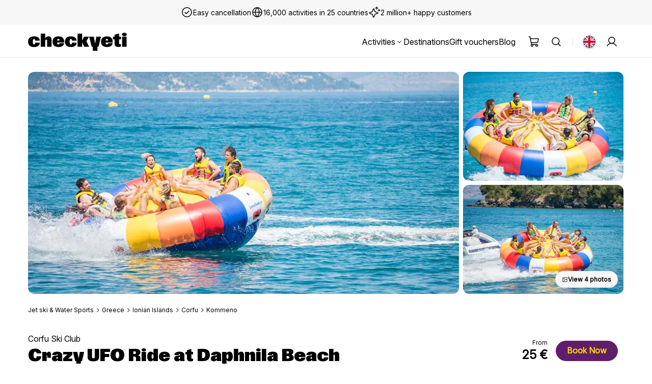

--- FILE ---
content_type: text/html; charset=utf-8
request_url: https://www.checkyeti.com/en/d/2346/18897
body_size: 46023
content:
<!DOCTYPE html><html lang="en" dir="ltr"><head><meta charSet="utf-8"/><meta name="viewport" content="width=device-width, initial-scale=1"/><link rel="preload" as="image" imageSrcSet="https://checkyeti.imgix.net/assets/svg/flags/1x1/gb.svg?auto=format,compress&amp;w=24&amp;dpr=1 1x, https://checkyeti.imgix.net/assets/svg/flags/1x1/gb.svg?auto=format,compress&amp;w=24&amp;dpr=2 2x, https://checkyeti.imgix.net/assets/svg/flags/1x1/gb.svg?auto=format,compress&amp;w=24&amp;dpr=3 3x"/><link rel="preload" as="image" imageSrcSet="https://checkyeti.imgix.net/assets/svg/flags/4x3/fr.svg?auto=format,compress&amp;w=12&amp;dpr=1 1x, https://checkyeti.imgix.net/assets/svg/flags/4x3/fr.svg?auto=format,compress&amp;w=12&amp;dpr=2 2x, https://checkyeti.imgix.net/assets/svg/flags/4x3/fr.svg?auto=format,compress&amp;w=12&amp;dpr=3 3x"/><link rel="preload" as="image" href="https://checkyeti.imgix.net/assets/images/payment/cb.png?w=45&amp;dpr=2"/><link rel="preload" as="image" href="https://checkyeti.imgix.net/assets/images/payment/bancontact.png?w=45&amp;dpr=2"/><meta name="theme-color" content="#ffffff"/><meta name="google-site-verification" content="eaTrFhkDL5fcrzdARwOZBel3U8jEVBVgiGHYdBQMW_c"/><meta name="yandex-verification" content="51167887b194cdd2"/><meta name="twitter:site" content="@checkyeti"/><meta name="twitter:creator" content="@checkyeti"/><meta property="og:type" content="website"/><meta property="og:site_name" content="checkyeti"/><link rel="alternate" hrefLang="x-default" href="https://www.checkyeti.com/en/d/2346/18897"/><link rel="alternate" hrefLang="en" href="https://www.checkyeti.com/en/d/2346/18897"/><link rel="alternate" hrefLang="de" href="https://www.checkyeti.com/de/d/2346/18897"/><link rel="alternate" hrefLang="es" href="https://www.checkyeti.com/es/d/2346/18897"/><link rel="alternate" hrefLang="fr" href="https://www.checkyeti.com/fr/d/2346/18897"/><link rel="alternate" hrefLang="it" href="https://www.checkyeti.com/it/d/2346/18897"/><link rel="alternate" hrefLang="nl" href="https://www.checkyeti.com/nl/d/2346/18897"/><title>▷ Crazy UFO Ride at Daphnila Beach from 25 € - checkyeti</title><meta property="og:title" content="▷ Crazy UFO Ride at Daphnila Beach from 25 € - checkyeti"/><meta property="twitter:title" content="▷ Crazy UFO Ride at Daphnila Beach from 25 € - checkyeti"/><meta name="description" content="Book Crazy UFO Ride at Daphnila Beach with Corfu Ski Club from 25 € ✓ Easy &amp; Flexible Online Booking ✓ 365-Day Customer Service ✓ What better way to have fun than aboard one of our Crazy UFO rides! Together with your friends, you can experience the thrill and adrenaline of speeding through the waves. The activity will start from our base at Daphnila Beach, where we will give you a life vest..."/><meta property="og:description" content="Book Crazy UFO Ride at Daphnila Beach with Corfu Ski Club from 25 € ✓ Easy &amp; Flexible Online Booking ✓ 365-Day Customer Service ✓ What better way to have fun than aboard one of our Crazy UFO rides! Together with your friends, you can experience the thrill and adrenaline of speeding through the waves. The activity will start from our base at Daphnila Beach, where we will give you a life vest..."/><meta property="twitter:description" content="Book Crazy UFO Ride at Daphnila Beach with Corfu Ski Club from 25 € ✓ Easy &amp; Flexible Online Booking ✓ 365-Day Customer Service ✓ What better way to have fun than aboard one of our Crazy UFO rides! Together with your friends, you can experience the thrill and adrenaline of speeding through the waves. The activity will start from our base at Daphnila Beach, where we will give you a life vest..."/><meta property="twitter:card" content="summary_large_image"/><link rel="canonical" href="https://www.checkyeti.com/en/d/2346/18897"/><meta property="og:url" content="https://www.checkyeti.com/en/d/2346/18897"/><meta name="twitter:image" content="https://checkyeti.imgix.net/images/prod/products/18897/inflatable-rides-daphnila-beach-corfu-ski-club-4.jpg"/><meta property="og:image" content="https://checkyeti.imgix.net/images/prod/products/18897/inflatable-rides-daphnila-beach-corfu-ski-club-4.jpg"/><meta property="twitter:image:alt" content="inflatable-rides-daphnila-beach-corfu-ski-club-hero"/><meta property="og:image:alt" content="inflatable-rides-daphnila-beach-corfu-ski-club-hero"/><meta property="product:brand" content="Corfu Ski Club"/><meta property="product:condition" content="new"/><meta property="product:retailer_item_id" content="18897"/><meta property="product:availability" content="in stock"/><meta property="product:price:amount" content="25"/><meta property="product:price:currency" content="EUR"/><link rel="preload" href="/assets/newticons-v4DW1bZ-rp.svg" as="image" type="image/svg+xml"/><link rel="preload" href="/assets/review_logos-v4DruWGRMZ.svg" as="image" type="image/svg+xml"/><link rel="preload" href="/assets/payment_methods-v4muzfviHQ.svg" as="image" type="image/svg+xml"/><link rel="preload" href="https://checkyeti.imgix.net/assets/images/payment/cb.png?w=45&amp;dpr=2" as="image" type="image/png"/><link rel="preload" href="https://checkyeti.imgix.net/assets/images/payment/bancontact.png?w=45&amp;dpr=2" as="image" type="image/png"/><link rel="preconnect" href="https://www.google-analytics.com"/><link rel="preconnect" href="https://www.googletagmanager.com"/><link rel="preconnect" href="https://checkyeti.imgix.net"/><link rel="preconnect" href="https://cdn.checkyeti.com"/><link rel="apple-touch-icon" sizes="48x48" href="https://cdn.checkyeti.com/assets/v2/favicon-48.png"/><link rel="apple-touch-icon" sizes="72x72" href="https://cdn.checkyeti.com/assets/v2/favicon-72.png"/><link rel="apple-touch-icon" sizes="96x96" href="https://cdn.checkyeti.com/assets/v2/favicon-96.png"/><link rel="apple-touch-icon" sizes="114x114" href="https://cdn.checkyeti.com/assets/v2/favicon-114.png"/><link rel="apple-touch-icon" sizes="144x144" href="https://cdn.checkyeti.com/assets/v2/favicon-144.png"/><link rel="apple-touch-icon" sizes="192x192" href="https://cdn.checkyeti.com/assets/v2/favicon-192.png"/><link rel="icon" type="image/png" sizes="48x48" href="https://cdn.checkyeti.com/assets/v2/favicon-48.png"/><link rel="icon" type="image/png" sizes="72x72" href="https://cdn.checkyeti.com/assets/v2/favicon-72.png"/><link rel="icon" type="image/png" sizes="96x96" href="https://cdn.checkyeti.com/assets/v2/favicon-96.png"/><link rel="icon" type="image/png" sizes="114x114" href="https://cdn.checkyeti.com/assets/v2/favicon-114.png"/><link rel="icon" type="image/png" sizes="144x144" href="https://cdn.checkyeti.com/assets/v2/favicon-144.png"/><link rel="icon" type="image/png" sizes="192x192" href="https://cdn.checkyeti.com/assets/v2/favicon-192.png"/><link rel="preload" href="/assets/product_types-v4Oja0h8wz.svg" as="image" type="image/svg+xml"/><link rel="modulepreload" href="https://cdn.checkyeti.com/assets/manifest-1fb41dbb.js" crossorigin="anonymous"/><link rel="modulepreload" href="https://cdn.checkyeti.com/assets/entry.client-v4CiQ_7_JN.js" crossorigin="anonymous"/><link rel="modulepreload" href="https://cdn.checkyeti.com/assets/static-types-v4Df2z3X6t.js" crossorigin="anonymous"/><link rel="modulepreload" href="https://cdn.checkyeti.com/assets/index-v4D8Snzu69.js" crossorigin="anonymous"/><link rel="modulepreload" href="https://cdn.checkyeti.com/assets/i18next-v4dc6p0iLc.js" crossorigin="anonymous"/><link rel="modulepreload" href="https://cdn.checkyeti.com/assets/cart-context-v4LG5rcqST.js" crossorigin="anonymous"/><link rel="modulepreload" href="https://cdn.checkyeti.com/assets/analytics-v4DeHj8hY_.js" crossorigin="anonymous"/><link rel="modulepreload" href="https://cdn.checkyeti.com/assets/cookies-v4BqXkYbch.js" crossorigin="anonymous"/><link rel="modulepreload" href="https://cdn.checkyeti.com/assets/Provider-v4Dxx9a77L.js" crossorigin="anonymous"/><link rel="modulepreload" href="https://cdn.checkyeti.com/assets/logger-v4BDPIoHXz.js" crossorigin="anonymous"/><link rel="modulepreload" href="https://cdn.checkyeti.com/assets/date-v4pDFILEuc.js" crossorigin="anonymous"/><link rel="modulepreload" href="https://cdn.checkyeti.com/assets/root-v4Cti_6zDk.js" crossorigin="anonymous"/><link rel="modulepreload" href="https://cdn.checkyeti.com/assets/button-icon-v4D2HKEjTS.js" crossorigin="anonymous"/><link rel="modulepreload" href="https://cdn.checkyeti.com/assets/strings-v4pgnpLYYi.js" crossorigin="anonymous"/><link rel="modulepreload" href="https://cdn.checkyeti.com/assets/error-messages-v4DdAoc6XN.js" crossorigin="anonymous"/><link rel="modulepreload" href="https://cdn.checkyeti.com/assets/navigate-v4DM67zkM6.js" crossorigin="anonymous"/><link rel="modulepreload" href="https://cdn.checkyeti.com/assets/toast-v4CtvGpppE.js" crossorigin="anonymous"/><link rel="modulepreload" href="https://cdn.checkyeti.com/assets/link-v4iekob4C4.js" crossorigin="anonymous"/><link rel="modulepreload" href="https://cdn.checkyeti.com/assets/image-v4BKSMIlLj.js" crossorigin="anonymous"/><link rel="modulepreload" href="https://cdn.checkyeti.com/assets/flag-icon-v4KkBeiSDl.js" crossorigin="anonymous"/><link rel="modulepreload" href="https://cdn.checkyeti.com/assets/colors-v4BT4ptcqc.js" crossorigin="anonymous"/><link rel="modulepreload" href="https://cdn.checkyeti.com/assets/star-ratings-v4Bf20htUi.js" crossorigin="anonymous"/><link rel="modulepreload" href="https://cdn.checkyeti.com/assets/tag-v4B9H2SD3w.js" crossorigin="anonymous"/><link rel="modulepreload" href="https://cdn.checkyeti.com/assets/api.types-v40B3Bj5Rt.js" crossorigin="anonymous"/><link rel="modulepreload" href="https://cdn.checkyeti.com/assets/mobile-drawer-v4DsZxS2lF.js" crossorigin="anonymous"/><link rel="modulepreload" href="https://cdn.checkyeti.com/assets/date-range-picker.css-v4CdSbeVoQ.js" crossorigin="anonymous"/><link rel="modulepreload" href="https://cdn.checkyeti.com/assets/config-v4HsfWBpVX.js" crossorigin="anonymous"/><link rel="modulepreload" href="https://cdn.checkyeti.com/assets/icon.types-v4C05xxsd2.js" crossorigin="anonymous"/><link rel="modulepreload" href="https://cdn.checkyeti.com/assets/use-user-v4CoJhiZhE.js" crossorigin="anonymous"/><link rel="modulepreload" href="https://cdn.checkyeti.com/assets/error-boundary-v4BG5L8M4-.js" crossorigin="anonymous"/><link rel="modulepreload" href="https://cdn.checkyeti.com/assets/new-check-yeti-logo-v4kEiu4M6c.js" crossorigin="anonymous"/><link rel="modulepreload" href="https://cdn.checkyeti.com/assets/component-typo.css-v4D0DWiWcE.js" crossorigin="anonymous"/><link rel="modulepreload" href="https://cdn.checkyeti.com/assets/customer-app-service.types-v4BHWQ5_MU.js" crossorigin="anonymous"/><link rel="modulepreload" href="https://cdn.checkyeti.com/assets/customer-app-service-v4Du2D1LAn.js" crossorigin="anonymous"/><link rel="modulepreload" href="https://cdn.checkyeti.com/assets/button-v4DfX1iDgQ.js" crossorigin="anonymous"/><link rel="modulepreload" href="https://cdn.checkyeti.com/assets/Trans-v4CobHoJzm.js" crossorigin="anonymous"/><link rel="modulepreload" href="https://cdn.checkyeti.com/assets/cart-v4CPQ8dqI7.js" crossorigin="anonymous"/><link rel="modulepreload" href="https://cdn.checkyeti.com/assets/loader-cache-v4D1JC9tme.js" crossorigin="anonymous"/><link rel="modulepreload" href="https://cdn.checkyeti.com/assets/a11y-v42dT9Vpaz.js" crossorigin="anonymous"/><link rel="modulepreload" href="https://cdn.checkyeti.com/assets/use-search-activities-options-v4y34GW2qb.js" crossorigin="anonymous"/><link rel="modulepreload" href="https://cdn.checkyeti.com/assets/get-activity-by-vertical-v4BiIjXmbf.js" crossorigin="anonymous"/><link rel="modulepreload" href="https://cdn.checkyeti.com/assets/field-v4CcOrUTyX.js" crossorigin="anonymous"/><link rel="modulepreload" href="https://cdn.checkyeti.com/assets/select-v4BQgzJaEr.js" crossorigin="anonymous"/><link rel="modulepreload" href="https://cdn.checkyeti.com/assets/error-layout-v4CeLYxHYs.js" crossorigin="anonymous"/><link rel="modulepreload" href="https://cdn.checkyeti.com/assets/format-duration-utils-v4D1J9uvHr.js" crossorigin="anonymous"/><link rel="modulepreload" href="https://cdn.checkyeti.com/assets/price-v4Y4s5F5VL.js" crossorigin="anonymous"/><link rel="modulepreload" href="https://cdn.checkyeti.com/assets/route-v4D2x88vlg.js" crossorigin="anonymous"/><link rel="modulepreload" href="https://cdn.checkyeti.com/assets/api-v4Coh8XUBK.js" crossorigin="anonymous"/><link rel="modulepreload" href="https://cdn.checkyeti.com/assets/seo-v4Cephzjra.js" crossorigin="anonymous"/><link rel="modulepreload" href="https://cdn.checkyeti.com/assets/review-item-v4etjPz3Pp.js" crossorigin="anonymous"/><link rel="modulepreload" href="https://cdn.checkyeti.com/assets/image-gallery-v4yl8fiG6P.js" crossorigin="anonymous"/><link rel="modulepreload" href="https://cdn.checkyeti.com/assets/use-is-navigating-v4-ApT9Lzz.js" crossorigin="anonymous"/><link rel="modulepreload" href="https://cdn.checkyeti.com/assets/reviews-v4DaIQzxkB.js" crossorigin="anonymous"/><link rel="modulepreload" href="https://cdn.checkyeti.com/assets/confirm-user-interaction-v40I0ZJLej.js" crossorigin="anonymous"/><link rel="modulepreload" href="https://cdn.checkyeti.com/assets/show-more-button-v4pr-sGYs3.js" crossorigin="anonymous"/><link rel="modulepreload" href="https://cdn.checkyeti.com/assets/provider-logo-v4sQXXZpUU.js" crossorigin="anonymous"/><link rel="modulepreload" href="https://cdn.checkyeti.com/assets/basic-link-section-v4D2Ki2OU7.js" crossorigin="anonymous"/><link rel="modulepreload" href="https://cdn.checkyeti.com/assets/modal-v4BIRJQSwo.js" crossorigin="anonymous"/><link rel="modulepreload" href="https://cdn.checkyeti.com/assets/loading-yeti-v4BV5viH17.js" crossorigin="anonymous"/><link rel="modulepreload" href="https://cdn.checkyeti.com/assets/related-products-list-v4CnBxQuVK.js" crossorigin="anonymous"/><link rel="modulepreload" href="https://cdn.checkyeti.com/assets/common.css-v4DkE4HXX9.js" crossorigin="anonymous"/><link rel="modulepreload" href="https://cdn.checkyeti.com/assets/modal-component-v4BiSUevC7.js" crossorigin="anonymous"/><link rel="modulepreload" href="https://cdn.checkyeti.com/assets/filter-tab-v4IMiCxdtN.js" crossorigin="anonymous"/><link rel="modulepreload" href="https://cdn.checkyeti.com/assets/loading-yeti.css-v4DKftHs9P.js" crossorigin="anonymous"/><script type="application/ld+json">
              {
                "@context": "https://schema.org",
                "@type": "Organization",
                "name": "checkyeti",
                "url": "https://www.checkyeti.com",
                "logo": "https://checkyeti.imgix.net/assets/images/optimized/header/checkyeti-icon-y.png",
                "aggregateRating": {"@type":"AggregateRating","bestRating":5,"ratingValue":4.5,"ratingCount":2917}
              }
            </script><script type="application/ld+json">{"@context":"https://schema.org/","@type":"Product","name":"Crazy UFO Ride at Daphnila Beach","mpn":"18897","image":"https://checkyeti.imgix.net/images/prod/products/18897/inflatable-rides-daphnila-beach-corfu-ski-club-cover.jpg","brand":{"@type":"Brand","name":"Corfu Ski Club"},"sku":"18897","description":"What better way to have fun than aboard one of our Crazy UFO rides! Together with your friends, you can experience the thrill and adrenaline of speeding through the waves. The activity will start from our base at Daphnila Beach, where we will give you a life vest as we explain the safety procedures. After that, we are ready to go! A skipper on a boat will tow you across the sea until you...","offers":{"@type":"Offer","url":"https://www.checkyeti.com/en/d/2346/18897","priceCurrency":"EUR","price":25,"itemCondition":"https://schema.org/NewCondition","availability":"https://schema.org/InStock","seller":{"@type":"Organization","name":"Corfu Ski Club"},"priceValidUntil":"2026-02-22"},"review":{"@type":"Review","author":{"@type":"Person","name":"Maryline"},"datePublished":"2025-10-02","reviewBody":"undefined","publisher":{"@type":"Organization","name":"checkyeti"}},"aggregateRating":{"@type":"AggregateRating","ratingValue":5,"ratingCount":1}}</script><link rel="stylesheet" href="https://cdn.checkyeti.com/assets/root-v4Bq71IATX.css"/><link rel="stylesheet" href="https://cdn.checkyeti.com/assets/modal.css.ts-v4BbnJr2-z.css"/><link rel="stylesheet" href="https://cdn.checkyeti.com/assets/typography.css.ts-v4DYO90YhA.css"/><link rel="stylesheet" href="https://cdn.checkyeti.com/assets/button-icon-v4BldJmjrz.css"/><link rel="stylesheet" href="https://cdn.checkyeti.com/assets/error-messages-v4D0JqAeSt.css"/><link rel="stylesheet" href="https://cdn.checkyeti.com/assets/strings-v4wGw6RKDK.css"/><link rel="stylesheet" href="https://cdn.checkyeti.com/assets/navigate-v4DLbgA8X4.css"/><link rel="stylesheet" href="https://cdn.checkyeti.com/assets/toast-v4LLmHtsQP.css"/><link rel="stylesheet" href="https://cdn.checkyeti.com/assets/tag-v4Dg6Qd0ea.css"/><link rel="stylesheet" href="https://cdn.checkyeti.com/assets/link-v4CPq0i8nw.css"/><link rel="stylesheet" href="https://cdn.checkyeti.com/assets/flag-icon-v4BrPx6ouq.css"/><link rel="stylesheet" href="https://cdn.checkyeti.com/assets/mobile-drawer-v4DEhxwZHC.css"/><link rel="stylesheet" href="https://cdn.checkyeti.com/assets/button-v4C8V2pgos.css"/><link rel="stylesheet" href="https://cdn.checkyeti.com/assets/field-v4BHePkRkZ.css"/><link rel="stylesheet" href="https://cdn.checkyeti.com/assets/select-v4D8D6pKBP.css"/><link rel="stylesheet" href="https://cdn.checkyeti.com/assets/date-range-picker-v4cBH6FHKx.css"/><link rel="stylesheet" href="https://cdn.checkyeti.com/assets/new-check-yeti-logo-v4CSJzYv0z.css"/><link rel="stylesheet" href="https://cdn.checkyeti.com/assets/error-layout-v4CoH4rHRG.css"/><link rel="stylesheet" href="https://cdn.checkyeti.com/assets/route-v4B6GTmx6p.css"/><link rel="stylesheet" href="https://cdn.checkyeti.com/assets/product-list-new.css.ts-v4CappEOSy.css"/><link rel="stylesheet" href="https://cdn.checkyeti.com/assets/product-card.css.ts-v4DKslalnE.css"/><link rel="stylesheet" href="https://cdn.checkyeti.com/assets/card.css.ts-v4DHbOdNz6.css"/><link rel="stylesheet" href="https://cdn.checkyeti.com/assets/api-v4Bc23BYmJ.css"/><link rel="stylesheet" href="https://cdn.checkyeti.com/assets/review-item-v4Bp4uYpVk.css"/><link rel="stylesheet" href="https://cdn.checkyeti.com/assets/use-is-navigating-v4qP3lDUEi.css"/><link rel="stylesheet" href="https://cdn.checkyeti.com/assets/provider-logo-v4B2mxRYw7.css"/><link rel="stylesheet" href="https://cdn.checkyeti.com/assets/image-gallery-v4CmgnY2ze.css"/><link rel="stylesheet" href="https://cdn.checkyeti.com/assets/reviews-v4BAQLEqty.css"/><link rel="stylesheet" href="https://cdn.checkyeti.com/assets/filter-tab-v4lILzp9Tq.css"/><link rel="stylesheet" href="https://cdn.checkyeti.com/assets/confirm-user-interaction-v4kPWkXA3W.css"/><link rel="stylesheet" href="https://cdn.checkyeti.com/assets/loading-yeti-v4ipv5wF-u.css"/><link rel="stylesheet" href="https://cdn.checkyeti.com/assets/show-more-button-v4OQlwiFKu.css"/><link rel="stylesheet" href="https://cdn.checkyeti.com/assets/basic-link-section-v4C55FjvUx.css"/></head><body><div><div id="_rht_toaster" style="position:fixed;z-index:9999;top:16px;left:16px;right:16px;bottom:16px;pointer-events:none"></div><div class="_1w4tqaa0 _1w4tqaaa a3fhm31"><a class="b71pjl1 kwsko5h kwsko5c kwsko59 a3fhm34" href="/en/d/2346/18897#main-content" data-discover="true">Skip to main content</a><div class="_1r9a2i1 _1l2xas6c _1w4tqaa0 _1w4tqaa9 _1w4tqaaf a3fhm32"><div class="_1w4tqaa0 _1w4tqaa2 _1w4tqaah _1r9a2i2"><svg fill="currentColor" class="nrv2lb0 nrv2lb4" aria-hidden="true"><use xlink:href="/assets/newticons-v4DW1bZ-rp.svg#check-circle"></use></svg><span>Easy cancellation</span></div><div class="_1w4tqaa0 _1w4tqaa2 _1w4tqaah _1r9a2i2"><svg fill="currentColor" class="nrv2lb0 nrv2lb4" aria-hidden="true"><use xlink:href="/assets/newticons-v4DW1bZ-rp.svg#globe"></use></svg><span>16,000 activities in 25 countries</span></div><div class="_1w4tqaa0 _1w4tqaa2 _1w4tqaah _1r9a2i2"><svg fill="currentColor" class="nrv2lb0 nrv2lb4" aria-hidden="true"><use xlink:href="/assets/newticons-v4DW1bZ-rp.svg#sparkling"></use></svg><span>2 million+ happy customers</span></div></div><div class="tgijmk0 a3fhm33"><div class="tgijmk1 _1u0bww90"><a aria-label="CheckYeti logo" class="b71pjl2" href="/en" data-discover="true"><svg viewBox="0 0 194 36" fill="none" xmlns="http://www.w3.org/2000/svg" class="lolfol2"><path d="M0.127686 17.8203C0.127686 10.5731 5.27764 7.35401 11.7772 7.35401C18.6675 7.35401 22.823 10.4831 23.1605 15.6623H14.0503C14.0148 13.6842 13.3045 12.5511 11.9193 12.5511C10.25 12.5511 9.39761 13.8821 9.39761 17.7303C9.39761 21.8127 10.179 23.1615 11.9015 23.1615C13.1801 23.1615 14.0148 22.0644 14.0858 19.8705H23.2669C22.9474 25.3914 18.3479 28.3765 11.6884 28.3765C5.02885 28.3765 0.127686 25.0318 0.127686 17.8203ZM25.0606 2.03092H33.8509V11.0047C35.0408 8.95444 37.3139 7.35401 40.3329 7.35401C44.1509 7.35401 46.2642 9.74571 46.2642 14.6733V27.8191H37.4737V15.7523C37.4737 14.2775 36.7633 13.7201 35.7867 13.7201C34.7922 13.7201 33.8509 14.3495 33.8509 16.0939V27.8191H25.0606V2.03092ZM48.1288 17.8742C48.1288 11.1305 52.817 7.35401 59.6009 7.35401C66.6509 7.35401 71.0195 11.0767 71.0195 17.8023V19.5108H57.1147C57.1324 21.5969 57.6651 23.2692 59.6541 23.2692C61.0748 23.2692 61.8383 22.4241 61.945 20.8596H70.9485C70.3981 25.5532 66.0471 28.3946 59.6541 28.3946C52.7993 28.3946 48.1288 24.816 48.1288 17.8742ZM61.945 15.4106C61.945 13.5043 61.1813 12.3534 59.6186 12.3534C58.0913 12.3534 57.2568 13.4324 57.1324 15.4106H61.945ZM72.4402 17.8203C72.4402 10.5731 77.5901 7.35401 84.0898 7.35401C90.98 7.35401 95.1355 10.4831 95.473 15.6623H86.3628C86.3273 13.6842 85.617 12.5511 84.2318 12.5511C82.5625 12.5511 81.7101 13.8821 81.7101 17.7303C81.7101 21.8127 82.4915 23.1615 84.214 23.1615C85.4926 23.1615 86.3273 22.0644 86.3983 19.8705H95.5794C95.2599 25.3914 90.6604 28.3765 84.0009 28.3765C77.3414 28.3765 72.4402 25.0318 72.4402 17.8203ZM106.163 18.7736V27.8191H97.3731V2.03092H106.163V15.8781L110.195 7.92948H119.873L114.599 16.9752L120.104 27.8191H110.248L106.163 18.7736ZM124.845 27.3694L120.068 7.92948H129.285L131.665 21.9925L134.151 7.92948H143.172L138.661 27.3694C136.85 27.3694 136.158 27.927 136.158 29.1139V35.7134H127.349V29.1139C127.349 27.927 126.408 27.3694 124.845 27.3694ZM143.332 17.8742C143.332 11.1305 148.02 7.35401 154.804 7.35401C161.854 7.35401 166.223 11.0767 166.223 17.8023V19.5108H152.318C152.335 21.5969 152.868 23.2692 154.857 23.2692C156.278 23.2692 157.042 22.4241 157.148 20.8596H166.151C165.601 25.5532 161.25 28.3946 154.857 28.3946C148.002 28.3946 143.332 24.816 143.332 17.8742ZM157.148 15.4106C157.148 13.5043 156.384 12.3534 154.822 12.3534C153.295 12.3534 152.46 13.4324 152.335 15.4106H157.148ZM169.952 21.8127V13.3245H166.862V7.92948H169.952V4.27876L178.742 1.74319V7.92948H182.525V13.3245H178.742V20.8775C178.742 22.2802 179.524 22.6759 180.625 22.6759C181.335 22.6759 181.992 22.532 182.525 22.3522V27.0817C181.353 27.6752 179.648 28.1428 177.357 28.1428C173.326 28.1428 169.952 26.5962 169.952 21.8127ZM189.113 0.286621C191.777 0.286621 193.872 1.59932 193.872 3.64943C193.872 5.69953 191.777 7.01224 189.113 7.01224C186.467 7.01224 184.354 5.69953 184.354 3.64943C184.354 1.59932 186.467 0.286621 189.113 0.286621ZM184.709 7.92948H193.499V27.8191H184.709V7.92948Z" fill="black"></path></svg></a><div class="_1w4tqaa0 _1w4tqaa6 _1w4tqaah tgijmk2 _1u3beu61"><div><button class="b71pjl2 _1l2xas6a fanmtt0 ywevnp0 _1w4tqaa0 _1w4tqaa2 _1w4tqaah" aria-expanded="false" data-testid="undefined-trigger">Activities<svg fill="currentColor" class="nrv2lb0" aria-hidden="true"><use xlink:href="/assets/newticons-v4DW1bZ-rp.svg#chevron-down"></use></svg></button></div><a class="b71pjl2 _1l2xas6a fanmtt0 _1l2xas6a fanmtt0" href="/en/an/w" data-discover="true">Destinations</a><a class="b71pjl2 _1l2xas6a fanmtt0 _1l2xas6a fanmtt0" href="https://www.checkyeti.com/en/vouchers/gift-voucher">Gift vouchers</a><a rel="noreferrer" class="b71pjl2 _1l2xas6a fanmtt0 _1l2xas6a fanmtt0" href="https://www.checkyeti.com/blog/en/" target="_blank">Blog</a></div><a aria-label="Your cart" class="b71pjl2" href="https://www.checkyeti.com/en/shopping-cart"><div class="_8ax4u50 _1w4tqaa0 _1w4tqaah _8ax4u52 _1q83amg0 tgijmk3"><svg fill="currentColor" class="nrv2lb0 nrv2lb4 _8ax4u51 fanmtt0" aria-hidden="true"><use xlink:href="/assets/newticons-v4DW1bZ-rp.svg#shopping-cart"></use></svg></div></a><div class="_1u3beu61"><button class="_1q83amg0 _1l2xas6a fanmtt0 tgijmk3 _1u3beu61" aria-label="Search activities" aria-expanded="false" aria-controls="search-popover" data-testid="search-popover-trigger"><svg fill="currentColor" class="nrv2lb0 nrv2lb4" aria-hidden="true"><use xlink:href="/assets/newticons-v4DW1bZ-rp.svg#search"></use></svg></button></div><button class="_1q83amg0 _1l2xas6a fanmtt0 tgijmk3 _1u3beu60" aria-label="Search activities"><svg fill="currentColor" class="nrv2lb0 nrv2lb4" aria-hidden="true"><use xlink:href="/assets/newticons-v4DW1bZ-rp.svg#search"></use></svg></button><button class="_1q83amg0 _1l2xas6a fanmtt0 tgijmk3 _1u3beu60" aria-label="placeholder"><svg fill="currentColor" class="nrv2lb0 nrv2lb4" aria-hidden="true"><use xlink:href="/assets/newticons-v4DW1bZ-rp.svg#menu"></use></svg></button><div class="tgijmk4 _1u3beu61"></div><div><button aria-expanded="false" data-testid="undefined-trigger" class="tgol9u0 _1u3beu61 tgijmk3" aria-label="Select language"><img class="_1q264yh0 nrv2lb0 _1q264yh6" title="en" src="https://checkyeti.imgix.net/assets/svg/flags/1x1/gb.svg?auto=format,compress&amp;w=24" alt="en" srcSet="https://checkyeti.imgix.net/assets/svg/flags/1x1/gb.svg?auto=format,compress&amp;w=24&amp;dpr=1 1x, https://checkyeti.imgix.net/assets/svg/flags/1x1/gb.svg?auto=format,compress&amp;w=24&amp;dpr=2 2x, https://checkyeti.imgix.net/assets/svg/flags/1x1/gb.svg?auto=format,compress&amp;w=24&amp;dpr=3 3x"/></button></div><div><button class="_1q83amg0 _1l2xas6a fanmtt0 tgijmk3 _1u3beu61" aria-label="placeholder" aria-expanded="false" data-testid="undefined-trigger"><svg fill="currentColor" class="nrv2lb0 nrv2lb4" aria-hidden="true"><use xlink:href="/assets/newticons-v4DW1bZ-rp.svg#account"></use></svg></button></div></div></div><div class="_12piq8f1 _12piq8f0"></div><div class="_12piq8f1 _12piq8f0"></div><div><div class="_10hq8a5i _1u0bww91 _1u0bww90 _10hq8a5j"><div class="_1bdo4xd1"><picture class="_1criu23l _1criu236 _1criu238 _1criu237 _1criu23k _1criu23j _1criu23k"><source srcSet="https://checkyeti.imgix.net/images/prod/products/18897/inflatable-rides-daphnila-beach-corfu-ski-club-4.jpg?auto=format,compress&amp;fit=crop&amp;format=jpeg&amp;jpeg-progressive=true&amp;fit=crop&amp;w=244&amp;h=280&amp;dpr=1 244w, https://checkyeti.imgix.net/images/prod/products/18897/inflatable-rides-daphnila-beach-corfu-ski-club-4.jpg?auto=format,compress&amp;fit=crop&amp;format=jpeg&amp;jpeg-progressive=true&amp;fit=crop&amp;w=244&amp;h=280&amp;dpr=2 488w, https://checkyeti.imgix.net/images/prod/products/18897/inflatable-rides-daphnila-beach-corfu-ski-club-4.jpg?auto=format,compress&amp;fit=crop&amp;format=jpeg&amp;jpeg-progressive=true&amp;fit=crop&amp;w=244&amp;h=280&amp;dpr=3 732w" sizes="244px" media="(max-width: 767px)"/><source srcSet="https://checkyeti.imgix.net/images/prod/products/18897/inflatable-rides-daphnila-beach-corfu-ski-club-4.jpg?auto=format,compress&amp;fit=crop&amp;format=jpeg&amp;jpeg-progressive=true&amp;fit=crop&amp;w=846&amp;h=436&amp;dpr=1 846w, https://checkyeti.imgix.net/images/prod/products/18897/inflatable-rides-daphnila-beach-corfu-ski-club-4.jpg?auto=format,compress&amp;fit=crop&amp;format=jpeg&amp;jpeg-progressive=true&amp;fit=crop&amp;w=846&amp;h=436&amp;dpr=2 1692w, https://checkyeti.imgix.net/images/prod/products/18897/inflatable-rides-daphnila-beach-corfu-ski-club-4.jpg?auto=format,compress&amp;fit=crop&amp;format=jpeg&amp;jpeg-progressive=true&amp;fit=crop&amp;w=846&amp;h=436&amp;dpr=3 2538w" sizes="75vw" media="(max-width: 1199px)"/><source srcSet="https://checkyeti.imgix.net/images/prod/products/18897/inflatable-rides-daphnila-beach-corfu-ski-club-4.jpg?auto=format,compress&amp;fit=crop&amp;format=jpeg&amp;jpeg-progressive=true&amp;fit=crop&amp;w=846&amp;h=436&amp;dpr=1 846w, https://checkyeti.imgix.net/images/prod/products/18897/inflatable-rides-daphnila-beach-corfu-ski-club-4.jpg?auto=format,compress&amp;fit=crop&amp;format=jpeg&amp;jpeg-progressive=true&amp;fit=crop&amp;w=846&amp;h=436&amp;dpr=2 1692w, https://checkyeti.imgix.net/images/prod/products/18897/inflatable-rides-daphnila-beach-corfu-ski-club-4.jpg?auto=format,compress&amp;fit=crop&amp;format=jpeg&amp;jpeg-progressive=true&amp;fit=crop&amp;w=846&amp;h=436&amp;dpr=3 2538w" sizes="846px"/><img title="inflatable-rides-daphnila-beach-corfu-ski-club-hero" role="button" tabindex="0" class="_1criu232 _1criu236 _1criu238 _1criu237 _1criu231" src="https://checkyeti.imgix.net/images/prod/products/18897/inflatable-rides-daphnila-beach-corfu-ski-club-4.jpg" alt="inflatable-rides-daphnila-beach-corfu-ski-club-hero"/></picture><picture class="_1criu23l _1criu239 _1criu23b _1criu23a"><source srcSet="https://checkyeti.imgix.net/images/prod/products/18897/inflatable-rides-daphnila-beach-corfu-ski-club-2.jpg?auto=format,compress&amp;fit=crop&amp;format=jpeg&amp;jpeg-progressive=true&amp;fit=crop&amp;w=192&amp;h=136&amp;dpr=1 192w, https://checkyeti.imgix.net/images/prod/products/18897/inflatable-rides-daphnila-beach-corfu-ski-club-2.jpg?auto=format,compress&amp;fit=crop&amp;format=jpeg&amp;jpeg-progressive=true&amp;fit=crop&amp;w=192&amp;h=136&amp;dpr=2 384w, https://checkyeti.imgix.net/images/prod/products/18897/inflatable-rides-daphnila-beach-corfu-ski-club-2.jpg?auto=format,compress&amp;fit=crop&amp;format=jpeg&amp;jpeg-progressive=true&amp;fit=crop&amp;w=192&amp;h=136&amp;dpr=3 576w" sizes="192px" media="(max-width: 767px)"/><source srcSet="https://checkyeti.imgix.net/images/prod/products/18897/inflatable-rides-daphnila-beach-corfu-ski-club-2.jpg?auto=format,compress&amp;fit=crop&amp;format=jpeg&amp;jpeg-progressive=true&amp;fit=crop&amp;w=315&amp;h=214&amp;dpr=1 315w, https://checkyeti.imgix.net/images/prod/products/18897/inflatable-rides-daphnila-beach-corfu-ski-club-2.jpg?auto=format,compress&amp;fit=crop&amp;format=jpeg&amp;jpeg-progressive=true&amp;fit=crop&amp;w=315&amp;h=214&amp;dpr=2 630w, https://checkyeti.imgix.net/images/prod/products/18897/inflatable-rides-daphnila-beach-corfu-ski-club-2.jpg?auto=format,compress&amp;fit=crop&amp;format=jpeg&amp;jpeg-progressive=true&amp;fit=crop&amp;w=315&amp;h=214&amp;dpr=3 945w" sizes="25vw" media="(max-width: 1199px)"/><source srcSet="https://checkyeti.imgix.net/images/prod/products/18897/inflatable-rides-daphnila-beach-corfu-ski-club-2.jpg?auto=format,compress&amp;fit=crop&amp;format=jpeg&amp;jpeg-progressive=true&amp;fit=crop&amp;w=315&amp;h=214&amp;dpr=1 315w, https://checkyeti.imgix.net/images/prod/products/18897/inflatable-rides-daphnila-beach-corfu-ski-club-2.jpg?auto=format,compress&amp;fit=crop&amp;format=jpeg&amp;jpeg-progressive=true&amp;fit=crop&amp;w=315&amp;h=214&amp;dpr=2 630w, https://checkyeti.imgix.net/images/prod/products/18897/inflatable-rides-daphnila-beach-corfu-ski-club-2.jpg?auto=format,compress&amp;fit=crop&amp;format=jpeg&amp;jpeg-progressive=true&amp;fit=crop&amp;w=315&amp;h=214&amp;dpr=3 945w" sizes="315px"/><img role="button" tabindex="0" class="_1criu232 _1criu239 _1criu23b _1criu23a _1criu231" src="https://checkyeti.imgix.net/images/prod/products/18897/inflatable-rides-daphnila-beach-corfu-ski-club-2.jpg"/></picture><picture class="_1criu23l _1criu239 _1criu23b _1criu23a"><source srcSet="https://checkyeti.imgix.net/images/prod/products/18897/inflatable-rides-daphnila-beach-corfu-ski-club-3.jpg?auto=format,compress&amp;fit=crop&amp;format=jpeg&amp;jpeg-progressive=true&amp;fit=crop&amp;w=192&amp;h=136&amp;dpr=1 192w, https://checkyeti.imgix.net/images/prod/products/18897/inflatable-rides-daphnila-beach-corfu-ski-club-3.jpg?auto=format,compress&amp;fit=crop&amp;format=jpeg&amp;jpeg-progressive=true&amp;fit=crop&amp;w=192&amp;h=136&amp;dpr=2 384w, https://checkyeti.imgix.net/images/prod/products/18897/inflatable-rides-daphnila-beach-corfu-ski-club-3.jpg?auto=format,compress&amp;fit=crop&amp;format=jpeg&amp;jpeg-progressive=true&amp;fit=crop&amp;w=192&amp;h=136&amp;dpr=3 576w" sizes="192px" media="(max-width: 767px)"/><source srcSet="https://checkyeti.imgix.net/images/prod/products/18897/inflatable-rides-daphnila-beach-corfu-ski-club-3.jpg?auto=format,compress&amp;fit=crop&amp;format=jpeg&amp;jpeg-progressive=true&amp;fit=crop&amp;w=315&amp;h=214&amp;dpr=1 315w, https://checkyeti.imgix.net/images/prod/products/18897/inflatable-rides-daphnila-beach-corfu-ski-club-3.jpg?auto=format,compress&amp;fit=crop&amp;format=jpeg&amp;jpeg-progressive=true&amp;fit=crop&amp;w=315&amp;h=214&amp;dpr=2 630w, https://checkyeti.imgix.net/images/prod/products/18897/inflatable-rides-daphnila-beach-corfu-ski-club-3.jpg?auto=format,compress&amp;fit=crop&amp;format=jpeg&amp;jpeg-progressive=true&amp;fit=crop&amp;w=315&amp;h=214&amp;dpr=3 945w" sizes="25vw" media="(max-width: 1199px)"/><source srcSet="https://checkyeti.imgix.net/images/prod/products/18897/inflatable-rides-daphnila-beach-corfu-ski-club-3.jpg?auto=format,compress&amp;fit=crop&amp;format=jpeg&amp;jpeg-progressive=true&amp;fit=crop&amp;w=315&amp;h=214&amp;dpr=1 315w, https://checkyeti.imgix.net/images/prod/products/18897/inflatable-rides-daphnila-beach-corfu-ski-club-3.jpg?auto=format,compress&amp;fit=crop&amp;format=jpeg&amp;jpeg-progressive=true&amp;fit=crop&amp;w=315&amp;h=214&amp;dpr=2 630w, https://checkyeti.imgix.net/images/prod/products/18897/inflatable-rides-daphnila-beach-corfu-ski-club-3.jpg?auto=format,compress&amp;fit=crop&amp;format=jpeg&amp;jpeg-progressive=true&amp;fit=crop&amp;w=315&amp;h=214&amp;dpr=3 945w" sizes="315px"/><img role="button" tabindex="0" class="_1criu232 _1criu239 _1criu23b _1criu23a _1criu231" src="https://checkyeti.imgix.net/images/prod/products/18897/inflatable-rides-daphnila-beach-corfu-ski-club-3.jpg"/></picture><picture class="_1criu23l _1criu23i _1criu238 _1criu23j"><source srcSet="https://checkyeti.imgix.net/images/prod/products/18897/inflatable-rides-daphnila-beach-corfu-ski-club-1.jpg?auto=format,compress&amp;fit=crop&amp;format=jpeg&amp;jpeg-progressive=true&amp;fit=crop&amp;w=244&amp;h=280&amp;dpr=1 244w, https://checkyeti.imgix.net/images/prod/products/18897/inflatable-rides-daphnila-beach-corfu-ski-club-1.jpg?auto=format,compress&amp;fit=crop&amp;format=jpeg&amp;jpeg-progressive=true&amp;fit=crop&amp;w=244&amp;h=280&amp;dpr=2 488w, https://checkyeti.imgix.net/images/prod/products/18897/inflatable-rides-daphnila-beach-corfu-ski-club-1.jpg?auto=format,compress&amp;fit=crop&amp;format=jpeg&amp;jpeg-progressive=true&amp;fit=crop&amp;w=244&amp;h=280&amp;dpr=3 732w" sizes="244px" media="(max-width: 767px)"/><source srcSet="https://checkyeti.imgix.net/images/prod/products/18897/inflatable-rides-daphnila-beach-corfu-ski-club-1.jpg?auto=format,compress&amp;fit=crop&amp;format=jpeg&amp;jpeg-progressive=true&amp;fit=crop&amp;w=5&amp;h=5&amp;dpr=1 5w, https://checkyeti.imgix.net/images/prod/products/18897/inflatable-rides-daphnila-beach-corfu-ski-club-1.jpg?auto=format,compress&amp;fit=crop&amp;format=jpeg&amp;jpeg-progressive=true&amp;fit=crop&amp;w=5&amp;h=5&amp;dpr=2 10w, https://checkyeti.imgix.net/images/prod/products/18897/inflatable-rides-daphnila-beach-corfu-ski-club-1.jpg?auto=format,compress&amp;fit=crop&amp;format=jpeg&amp;jpeg-progressive=true&amp;fit=crop&amp;w=5&amp;h=5&amp;dpr=3 15w" sizes="0px" media="(max-width: 1199px)"/><source srcSet="https://checkyeti.imgix.net/images/prod/products/18897/inflatable-rides-daphnila-beach-corfu-ski-club-1.jpg?auto=format,compress&amp;fit=crop&amp;format=jpeg&amp;jpeg-progressive=true&amp;fit=crop&amp;w=5&amp;h=5&amp;dpr=1 5w, https://checkyeti.imgix.net/images/prod/products/18897/inflatable-rides-daphnila-beach-corfu-ski-club-1.jpg?auto=format,compress&amp;fit=crop&amp;format=jpeg&amp;jpeg-progressive=true&amp;fit=crop&amp;w=5&amp;h=5&amp;dpr=2 10w, https://checkyeti.imgix.net/images/prod/products/18897/inflatable-rides-daphnila-beach-corfu-ski-club-1.jpg?auto=format,compress&amp;fit=crop&amp;format=jpeg&amp;jpeg-progressive=true&amp;fit=crop&amp;w=5&amp;h=5&amp;dpr=3 15w" sizes="5px"/><img role="button" tabindex="0" class="_1criu232 _1criu23i _1criu238 _1criu231" src="https://checkyeti.imgix.net/images/prod/products/18897/inflatable-rides-daphnila-beach-corfu-ski-club-1.jpg"/></picture><button class="_1o86iuo7 _1o86iuo0 _1w4tqaa0 _1w4tqaaf _1w4tqaah fanmtt0 _1l2xas64 _1l2xas61 _1o86iuo1 _1l2xas64 _1l2xas61 _1bdo4xd0 _1u0bww99 _1w4tqaa0 _1w4tqaa2 _1w4tqaah"><svg fill="currentColor" class="nrv2lb0" aria-hidden="true"><use xlink:href="/assets/newticons-v4DW1bZ-rp.svg#image"></use></svg>View 4 photos</button></div></div><div class="_1w4tqaa0 _1w4tqaaf _10hq8a50"><div class="_1w4tqaa0 _1w4tqaa2 _1w4tqaah _10hq8a51 _1u0bww90 fg7lcu0"><a class="b71pjl0 fanmtt0 kwsko5d kwsko5a kwsko59" href="/en/v/7/water-sports" data-discover="true">Jet ski &amp; Water Sports</a><svg fill="currentColor" class="nrv2lb0 nrv2lb2" aria-hidden="true"><use xlink:href="/assets/newticons-v4DW1bZ-rp.svg#chevron-right"></use></svg><a class="b71pjl0 fanmtt0 kwsko5d kwsko5a kwsko59" href="/en/water-sports/greece/greece/jet-ski-banana-boat-wakeboard" data-discover="true">Greece</a><svg fill="currentColor" class="nrv2lb0 nrv2lb2" aria-hidden="true"><use xlink:href="/assets/newticons-v4DW1bZ-rp.svg#chevron-right"></use></svg><a class="b71pjl0 fanmtt0 kwsko5d kwsko5a kwsko59" href="/en/water-sports/greece/ionia/jet-ski-banana-boat-wakeboard" data-discover="true">Ionian Islands</a><svg fill="currentColor" class="nrv2lb0 nrv2lb2" aria-hidden="true"><use xlink:href="/assets/newticons-v4DW1bZ-rp.svg#chevron-right"></use></svg><a class="b71pjl0 fanmtt0 kwsko5d kwsko5a kwsko59" href="/en/water-sports/greece/corfu/jet-ski-banana-boat-wakeboard" data-discover="true">Corfu</a><svg fill="currentColor" class="nrv2lb0 nrv2lb2" aria-hidden="true"><use xlink:href="/assets/newticons-v4DW1bZ-rp.svg#chevron-right"></use></svg><a class="b71pjl0 fanmtt0 kwsko5d kwsko5a kwsko59" href="/en/water-sports/greece/kommeno/jet-ski-banana-boat-wakeboard" data-discover="true">Kommeno</a></div></div><div class="_10hq8a52 _1u0bww91 _1u0bww90"><div class="_1w4tqaa0 _1w4tqaaa _10hq8a53"><div class="_10hq8a54 _1w4tqaa0 _1w4tqaa6 _1w4tqaaa _1u0bww97 _1u0bww94"><div><a class="b71pjl0 fanmtt0 kwsko5h kwsko5c kwsko59" href="/en/p/2346/corfu-ski-club" data-discover="true">Corfu Ski Club</a><h1 class="kwsko51 kwsko50 _13op51v0">Crazy UFO Ride at Daphnila Beach</h1><div class="_10hq8a56 f0pkpq3 _1w4tqaa0 _1w4tqaa2 _1w4tqaah"><span class="kwsko5f kwsko5b kwsko59">5.0</span><div class="_1w4tqaa0 _1w4tqaa0 _1w4tqaa2 _1w4tqaah f0pkpq1"><svg fill="currentColor" class="nrv2lb0 nrv2lb3" aria-hidden="true"><use xlink:href="/assets/newticons-v4DW1bZ-rp.svg#star-rating-full"></use></svg><svg fill="currentColor" class="nrv2lb0 nrv2lb3" aria-hidden="true"><use xlink:href="/assets/newticons-v4DW1bZ-rp.svg#star-rating-full"></use></svg><svg fill="currentColor" class="nrv2lb0 nrv2lb3" aria-hidden="true"><use xlink:href="/assets/newticons-v4DW1bZ-rp.svg#star-rating-full"></use></svg><svg fill="currentColor" class="nrv2lb0 nrv2lb3" aria-hidden="true"><use xlink:href="/assets/newticons-v4DW1bZ-rp.svg#star-rating-full"></use></svg><svg fill="currentColor" class="nrv2lb0 nrv2lb3" aria-hidden="true"><use xlink:href="/assets/newticons-v4DW1bZ-rp.svg#star-rating-full"></use></svg></div><span class="f0pkpq5">(<button class="b71pjl1 kwsko5f kwsko5b kwsko59 f0pkpq0">1 review</button>)</span></div></div><div class="_10pdz490"><div class="_10pdz492 _10pdz491"><div class="_10pdz494"><div class="_10pdz495"><svg fill="#5F1E69" class="nrv2lb0 nrv2lb4" aria-hidden="true"><use xlink:href="/assets/product_types-v4Oja0h8wz.svg#water-sports"></use></svg></div><div class="_1w4tqaa0 _1w4tqaaa _1w4tqaai _10pdz496"><div class="_1w4tqaa0 _1w4tqaa3 _1w4tqaah _10pdz497"><span class="kwsko5i kwsko5c kwsko58">Activity</span></div><div class="_1w4tqaa0 _1w4tqaa3"><span class="kwsko5f kwsko5b kwsko59">Inflatables</span></div><button class="b71pjl1 kwsko5f kwsko5b kwsko59">Full description</button></div></div><div class="_10pdz494"><div class="_10pdz495"><svg fill="#5F1E69" class="nrv2lb0 nrv2lb4" aria-hidden="true"><use xlink:href="/assets/newticons-v4DW1bZ-rp.svg#globe"></use></svg></div><div class="_1w4tqaa0 _1w4tqaaa _1w4tqaai _10pdz496"><div class="_1w4tqaa0 _1w4tqaa3 _1w4tqaah _10pdz497"><span class="kwsko5i kwsko5c kwsko58">Languages</span></div><div class="_1w4tqaa0 _1w4tqaa3"><span class="kwsko5f kwsko5b kwsko59">English, Italian</span></div></div></div></div><div class="_10pdz493 _10pdz491"><div class="_10pdz494"><div class="_10pdz495"><svg fill="#5F1E69" class="nrv2lb0 nrv2lb4" aria-hidden="true"><use xlink:href="/assets/newticons-v4DW1bZ-rp.svg#pin-around"></use></svg></div><div class="_1w4tqaa0 _1w4tqaaa _1w4tqaai _10pdz496"><div class="_1w4tqaa0 _1w4tqaa3 _1w4tqaah _10pdz497"><span class="kwsko5i kwsko5c kwsko58">Meeting place</span></div><div class="_1w4tqaa0 _1w4tqaa3"><span class="kwsko5f kwsko5b kwsko59"></span></div><div class="_1w4tqaa0 _1w4tqaa5 _1w4tqaaa"><div class="_1w4tqaa0 _1w4tqaaa _1w4tqaai ihrlw03"><span class="kwsko5g kwsko5b kwsko58">Kommeno</span><p class="kwsko5f kwsko5b kwsko59">At our base (Daphnila Beach, Kerkira 490 83, Greece)</p><button class="b71pjl1 kwsko5f kwsko5b kwsko59 ywevnp0 _1w4tqaa0 _1w4tqaa2 _1w4tqaah ihrlw02"><svg fill="currentColor" class="nrv2lb0" aria-hidden="true"><use xlink:href="/assets/newticons-v4DW1bZ-rp.svg#pin"></use></svg>Show on map</button></div></div></div></div></div></div></div><div class="_1w4tqaa0 _1w4tqaa3 _1w4tqaa9 _1w4tqaah _1cev3852 _1cev3850 _10hq8a55"><svg fill="currentColor" class="nrv2lb0 nrv2lb4 _1cev3855 e0wo0t0" aria-hidden="true"><use xlink:href="/assets/newticons-v4DW1bZ-rp.svg#check-on"></use></svg><div><strong>Free cancellation</strong> with full refund up to 24 hours before the start of the activity</div></div><div class="_10hq8a58 _1u0bww97 _1u0bww94" id="main-content"><div class="z2cz9q0 u4mobu2 u4mobu3"></div><div class="_1w4tqaa0 _1w4tqaaa"><div class="_1w4tqaa0 _1w4tqaaa _1w4tqaab z2cz9q1"><div class="z2cz9q2 u4mobu2 u4mobu3"></div><div class="z2cz9q3 u4mobu2 u4mobu3"></div><div class="z2cz9q3 u4mobu2 u4mobu3"></div></div></div></div><div class="_10hq8a59 _1u0bww97 _1u0bww94"><h4 class="kwsko56 _1hcrdhu0">Details</h4><span class="kwsko5f kwsko5b kwsko59">What better way to have fun than aboard one of our Crazy UFO rides! Together with your friends, you can experience the <b>thrill and adrenaline</b> of speeding through the waves. The activity will start from our base at Daphnila Beach, where we will give you a life vest as we explain the safety procedures. After that, we are ready to go! A skipper on a boat will tow you across the sea until you fall into the water. Be ready to <b>get wet and have a good laugh</b> on our inflatables with your friends and family. Once the ride is over, we will return to our base. 
<hr align=”left” size=”1" ><b>Key Facts</b>
- We will meet directly at our base at Daphnila beach, <b>10 minutes before</b> the start of the activity
- Up to 6 people
- Speed up to 30 km/h
<hr align=”left” size=”1" ><b>Included services</b>
- Inflatable boat 
- Accompanied by a skipper on a boat
- Safety instructions
- Life jacket
- Possibility to store personal items
<hr align=”left” size=”1" ><b>Requirements</b>
- Physical health
- Swimming ability</span></div></div><div class="_1w4tqaa0 _1w4tqaa6 _1w4tqaaa _127tk2d1 _10hq8a5a _1u0bww97 _1u0bww94"><div class="_127tk2d2 _1w4tqaa0 _1w4tqaa4 _1w4tqaaa"><h4 class="kwsko56 _127tk2d0">Reviews</h4><div class="f0pkpq2"><span class="kwsko55 f0pkpq6">5.0</span><div class="_1w4tqaa0 _1w4tqaa0 _1w4tqaa2 _1w4tqaah f0pkpq1"><svg fill="currentColor" class="nrv2lb0 nrv2lb5" aria-hidden="true"><use xlink:href="/assets/newticons-v4DW1bZ-rp.svg#star-rating-full"></use></svg><svg fill="currentColor" class="nrv2lb0 nrv2lb5" aria-hidden="true"><use xlink:href="/assets/newticons-v4DW1bZ-rp.svg#star-rating-full"></use></svg><svg fill="currentColor" class="nrv2lb0 nrv2lb5" aria-hidden="true"><use xlink:href="/assets/newticons-v4DW1bZ-rp.svg#star-rating-full"></use></svg><svg fill="currentColor" class="nrv2lb0 nrv2lb5" aria-hidden="true"><use xlink:href="/assets/newticons-v4DW1bZ-rp.svg#star-rating-full"></use></svg><svg fill="currentColor" class="nrv2lb0 nrv2lb5" aria-hidden="true"><use xlink:href="/assets/newticons-v4DW1bZ-rp.svg#star-rating-full"></use></svg></div><span class="kwsko5f kwsko5b kwsko59 f0pkpq4">1 review</span></div><div class="_1w4tqaa0 _1w4tqaa2 _1w4tqaah _127tk2da"><svg fill="currentColor" class="nrv2lb0 nrv2lb1" aria-hidden="true"><use xlink:href="/assets/newticons-v4DW1bZ-rp.svg#certifications"></use></svg><span class="kwsko5f kwsko5b kwsko59">We perform <a rel="noreferrer" class="b71pjl1" href="/en/legal-notice" target="_blank" data-discover="true">checks on reviews</a></span></div></div><div class="_127tk2d3 _1w4tqaa0 _1w4tqaa5 _1w4tqaaa"><div class="_1w4tqaa0 _1w4tqaa3 _1w4tqaaa"><span class="kwsko5i kwsko5c kwsko58 _1t31u63 _1w4tqaa0 _1w4tqaa2 _1w4tqaah">Maryline<!-- --> <!-- --> · <!-- -->Couple</span><span class="kwsko5f kwsko5b kwsko59 _1t31u64 _1w4tqaa0 _1w4tqaa3 _1w4tqaah"><img class="_1q264yh1 nrv2lb0 _1q264yh3" title="FR" src="https://checkyeti.imgix.net/assets/svg/flags/4x3/fr.svg?auto=format,compress&amp;w=12" alt="FR" srcSet="https://checkyeti.imgix.net/assets/svg/flags/4x3/fr.svg?auto=format,compress&amp;w=12&amp;dpr=1 1x, https://checkyeti.imgix.net/assets/svg/flags/4x3/fr.svg?auto=format,compress&amp;w=12&amp;dpr=2 2x, https://checkyeti.imgix.net/assets/svg/flags/4x3/fr.svg?auto=format,compress&amp;w=12&amp;dpr=3 3x"/>France<!-- --> <!-- -->· <!-- -->October 2025</span><div class="_1w4tqaa0 _1w4tqaa0 _1w4tqaa2 _1w4tqaah _127tk2d5"><svg fill="currentColor" class="nrv2lb0 nrv2lb3" aria-hidden="true"><use xlink:href="/assets/newticons-v4DW1bZ-rp.svg#star-rating-full"></use></svg><svg fill="currentColor" class="nrv2lb0 nrv2lb3" aria-hidden="true"><use xlink:href="/assets/newticons-v4DW1bZ-rp.svg#star-rating-full"></use></svg><svg fill="currentColor" class="nrv2lb0 nrv2lb3" aria-hidden="true"><use xlink:href="/assets/newticons-v4DW1bZ-rp.svg#star-rating-full"></use></svg><svg fill="currentColor" class="nrv2lb0 nrv2lb3" aria-hidden="true"><use xlink:href="/assets/newticons-v4DW1bZ-rp.svg#star-rating-full"></use></svg><svg fill="currentColor" class="nrv2lb0 nrv2lb3" aria-hidden="true"><use xlink:href="/assets/newticons-v4DW1bZ-rp.svg#star-rating-full"></use></svg></div><p class="kwsko5h kwsko5c kwsko59 _1t31u61 _1t31u60">A wonderful experience! The welcome was super friendly.

It should have lasted longer :)</p><div class="_1w4tqaa0 _1w4tqaa2 _1w4tqaah _1t31u65"><svg fill="#757575" class="nrv2lb0" aria-hidden="true"><use xlink:href="/assets/newticons-v4DW1bZ-rp.svg#translation-on"></use></svg><span class="kwsko5f kwsko5b kwsko59">Translated from French</span><button class="b71pjl1 kwsko5f kwsko5b kwsko59">Show original</button></div></div></div></div><div class="_10hq8a57 _1u0bww94 _1u0bww97 _1w4tqaa0 _1w4tqaa5 _1w4tqaaa"><div class="yig9e43 yig9e40 _1u3beu61 yig9e41"><span class="kwsko5d kwsko5a kwsko59 yig9e45">From</span><div class="_1w4tqaa0 _1w4tqaa2 _1w4tqaa9 yig9e46"><span class="kwsko56">25 €</span><span class="kwsko5f kwsko5b kwsko59 yig9e47"></span></div><button class="_1o86iuo4 _1o86iuo0 _1w4tqaa0 _1w4tqaaf _1w4tqaah fanmtt0 _1o86iuo3 _1l2xas62 _1l2xas61 _1o86iuo1 _1l2xas62 _1l2xas61 yig9e49">Book Now</button></div><div class="_1xvjjmm0 _1u3beu61 _1u0bww93"><span class="kwsko5i kwsko5c kwsko58 _1xvjjmm1">The checkyeti guarantee</span><svg fill="#00996F" class="nrv2lb0 nrv2lb3 _1xvjjmm2" aria-hidden="true"><use xlink:href="/assets/newticons-v4DW1bZ-rp.svg#check-on"></use></svg><span class="kwsko5f kwsko5b kwsko59 _1xvjjmm5">1-click cancellation</span><svg fill="#00996F" class="nrv2lb0 nrv2lb3 _1xvjjmm3" aria-hidden="true"><use xlink:href="/assets/newticons-v4DW1bZ-rp.svg#check-on"></use></svg><span class="kwsko5f kwsko5b kwsko59 _1xvjjmm6">7 days/week support</span><svg fill="#00996F" class="nrv2lb0 nrv2lb3 _1xvjjmm4" aria-hidden="true"><use xlink:href="/assets/newticons-v4DW1bZ-rp.svg#check-on"></use></svg><span class="kwsko5f kwsko5b kwsko59 _1xvjjmm7">100% price clarity</span></div><div class="_1w4tqaa0 _1w4tqaa4 _1w4tqaaa _1w4tqaah _1sf43d40 _1u0bww93"><a class="b71pjl2 _1sf43d41 _1w4tqaa0 _1w4tqaa4 _1w4tqaaa _1w4tqaah" href="/en/p/2346/corfu-ski-club" data-discover="true"><picture class="fu9wlc0 fu9wlc5"><source srcSet="https://checkyeti.imgix.net/images/optimized/corfu-ski-club-logo-2.jpg?auto=format,compress&amp;fit=crop&amp;w=100&amp;h=100&amp;dpr=1 1x, https://checkyeti.imgix.net/images/optimized/corfu-ski-club-logo-2.jpg?auto=format,compress&amp;fit=crop&amp;w=100&amp;h=100&amp;dpr=2 2x, https://checkyeti.imgix.net/images/optimized/corfu-ski-club-logo-2.jpg?auto=format,compress&amp;fit=crop&amp;w=100&amp;h=100&amp;dpr=3 3x" sizes="100px" media="(max-width: 1199px)"/><source srcSet="https://checkyeti.imgix.net/images/optimized/corfu-ski-club-logo-2.jpg?auto=format,compress&amp;fit=crop&amp;w=100&amp;h=100&amp;dpr=1 1x, https://checkyeti.imgix.net/images/optimized/corfu-ski-club-logo-2.jpg?auto=format,compress&amp;fit=crop&amp;w=100&amp;h=100&amp;dpr=2 2x, https://checkyeti.imgix.net/images/optimized/corfu-ski-club-logo-2.jpg?auto=format,compress&amp;fit=crop&amp;w=100&amp;h=100&amp;dpr=3 3x" sizes="100px"/><img title="Corfu Ski Club" loading="lazy" class="fu9wlc1" src="https://checkyeti.imgix.net/images/optimized/corfu-ski-club-logo-2.jpg?auto=format,compress&amp;fit=crop" alt="Corfu Ski Club"/></picture><h4 class="kwsko55 _1sf43d42">Corfu Ski Club</h4></a><a class="_1o86iuo6 _1o86iuo0 _1w4tqaa0 _1w4tqaaf _1w4tqaah fanmtt0 _1l2xas63 _1l2xas61 _1o86iuo1 _1l2xas63 _1l2xas61 _1sf43d43" href="/en/p/2346/corfu-ski-club" data-discover="true">Show all offers</a></div><div class="_1xmjred _1u0bww93"><div class="kwsko5i kwsko5c kwsko58 _1xmjree">You want to book or still have questions? Our team will be glad to help you!</div><form class="_1xmjref _1w4tqaa0 _1w4tqaa5 _1w4tqaaa"><div class="_1xmjre0"><img loading="lazy" title="Book an activity for your team event with checkyeti" class="_1xmjre1" src="https://checkyeti.imgix.net/images/optimized/954510f5-07e7-4236-8bb2-03864aab2108.png?w=75" alt="Laura_checkyeti_Contact" srcSet="https://checkyeti.imgix.net/images/optimized/954510f5-07e7-4236-8bb2-03864aab2108.png?w=75&amp;dpr=1 1x, https://checkyeti.imgix.net/images/optimized/954510f5-07e7-4236-8bb2-03864aab2108.png?w=75&amp;dpr=2 2x, https://checkyeti.imgix.net/images/optimized/954510f5-07e7-4236-8bb2-03864aab2108.png?w=75&amp;dpr=3 3x"/><div class="_1w4tqaa0 _1w4tqaaa"><span class="kwsko5g kwsko5b kwsko58 _1xmjre2">Pauli</span><span class="kwsko5f kwsko5b kwsko59 _1xmjre3">Talk to our Water Sports Expert</span></div></div><div class="_1w4tqaa0 _1w4tqaaa"><label for="firstName" class="_12lrpcy1 _12lrpcy0 kwsko5f kwsko5b kwsko59"><span>* </span>First name</label><input type="text" class="p1dols6 p1dols2 _1w4tqaa0 _1w4tqaa3 _1w4tqaah p1dols1 p1dolse p1dols3" id="firstName" name="firstName"/></div><div class="_1w4tqaa0 _1w4tqaaa"><label for="customerEmail" class="_12lrpcy1 _12lrpcy0 kwsko5f kwsko5b kwsko59"><span>* </span>Email address</label><input type="text" class="p1dols6 p1dols2 _1w4tqaa0 _1w4tqaa3 _1w4tqaah p1dols1 p1dolse p1dols3" id="customerEmail" name="customerEmail"/></div><div class="_1w4tqaa0 _1w4tqaaa"><label for="phoneNumber" class="_12lrpcy1 _12lrpcy0 kwsko5f kwsko5b kwsko59"><span>* </span>Phone number</label><div class="_1w4tqaa0"><div><div class="_1w4tqaa0 _1w4tqaah p1dols6 p1dols2 _1w4tqaa0 _1w4tqaa3 _1w4tqaah p1dols1 p1dolse p1dols3 p1dols9 _1xmjre4"><input autoComplete="off" id="phoneNumberPrefix" class="p1dols8 p1dols1" aria-label="Prefix" name="phoneNumberPrefix" value="+44"/><button class="_1q83amg0 _1l2xas6a fanmtt0 p1dolsa" aria-label="Show options" tabindex="-1" type="button" aria-hidden="true"><svg fill="currentColor" class="nrv2lb0 nrv2lb4" aria-hidden="true"><use xlink:href="/assets/newticons-v4DW1bZ-rp.svg#chevron-down"></use></svg></button></div><input type="hidden" name="phoneNumberPrefix" value="+44"/></div><input type="tel" class="p1dols6 p1dols2 _1w4tqaa0 _1w4tqaa3 _1w4tqaah p1dols1 p1dolse p1dols3 _1xmjre6" id="phoneNumber" name="phoneNumber"/></div></div><div class="_1w4tqaa0 _1w4tqaaa"><textarea placeholder="* Participants, experience level, group or private, special requests" rows="4" id="message" name="message" class="p1dols6 p1dols2 _1w4tqaa0 _1w4tqaa3 _1w4tqaah p1dols1 p1dols3 _1lldzyh0"></textarea></div><div class="_1xmjre9 _1w4tqaa0 _1w4tqaa3 _1w4tqaaa _1w4tqaaf _1w4tqaai"><button type="submit" class="_1o86iuo4 _1o86iuo0 _1w4tqaa0 _1w4tqaaf _1w4tqaah fanmtt0 _1o86iuo3 _1l2xas62 _1l2xas61 _1o86iuo1 _1l2xas62 _1l2xas61 _1xmjre7">Send message</button><span class="kwsko5d kwsko5a kwsko59 _1xmjre8">We&#x27;ll only use the provided contact information to follow up, in line with our <a rel="noreferrer" class="b71pjl1" href="https://www.checkyeti.com/en/staticPage/privacy" target="_blank">privacy policy</a>.</span></div></form></div></div><div class="_1w4tqaa0 _1w4tqaa4 _1w4tqaaa _10hq8a5b _1u0bww94"><h4 class="kwsko56 _14iunwv1 _1u0bww97">More by Corfu Ski Club</h4><div class="_14iunwv0 _1w4tqaa0 _1w4tqaa4 _1w4tqaaa"><a class="b71pjl2" href="/en/d/2346/18891" data-discover="true"><div class="_1w4tqaa0 _80x95h3 _80x95h2 _80x95h1"><div class="_80x95h7 _80x95h6"><picture><source srcSet="https://checkyeti.imgix.net/images/prod/products/18891/jet-ski-in-daphnila-beach-corfu-ski-club-cover-.jpg?auto=format,compress&amp;fit=crop&amp;crop=focalpoint&amp;fp-x=0.5&amp;q=35&amp;w=192&amp;h=255&amp;dpr=1 192w, https://checkyeti.imgix.net/images/prod/products/18891/jet-ski-in-daphnila-beach-corfu-ski-club-cover-.jpg?auto=format,compress&amp;fit=crop&amp;crop=focalpoint&amp;fp-x=0.5&amp;q=35&amp;w=192&amp;h=255&amp;dpr=1.2 230w, https://checkyeti.imgix.net/images/prod/products/18891/jet-ski-in-daphnila-beach-corfu-ski-club-cover-.jpg?auto=format,compress&amp;fit=crop&amp;crop=focalpoint&amp;fp-x=0.5&amp;q=35&amp;w=192&amp;h=255&amp;dpr=2 384w" sizes="33vw" media="(max-width: 767px)"/><source srcSet="https://checkyeti.imgix.net/images/prod/products/18891/jet-ski-in-daphnila-beach-corfu-ski-club-cover-.jpg?auto=format,compress&amp;fit=crop&amp;crop=focalpoint&amp;fp-x=0.5&amp;q=35&amp;w=307&amp;h=255&amp;dpr=0.75 230w, https://checkyeti.imgix.net/images/prod/products/18891/jet-ski-in-daphnila-beach-corfu-ski-club-cover-.jpg?auto=format,compress&amp;fit=crop&amp;crop=focalpoint&amp;fp-x=0.5&amp;q=35&amp;w=307&amp;h=255&amp;dpr=1 307w, https://checkyeti.imgix.net/images/prod/products/18891/jet-ski-in-daphnila-beach-corfu-ski-club-cover-.jpg?auto=format,compress&amp;fit=crop&amp;crop=focalpoint&amp;fp-x=0.5&amp;q=35&amp;w=307&amp;h=255&amp;dpr=1.88 576w, https://checkyeti.imgix.net/images/prod/products/18891/jet-ski-in-daphnila-beach-corfu-ski-club-cover-.jpg?auto=format,compress&amp;fit=crop&amp;crop=focalpoint&amp;fp-x=0.5&amp;q=35&amp;w=307&amp;h=255&amp;dpr=2.5 768w" sizes="33vw" media="(max-width: 1199px)"/><source srcSet="https://checkyeti.imgix.net/images/prod/products/18891/jet-ski-in-daphnila-beach-corfu-ski-club-cover-.jpg?auto=format,compress&amp;fit=crop&amp;crop=focalpoint&amp;fp-x=0.5&amp;q=35&amp;w=270&amp;h=190&amp;dpr=1 270w, https://checkyeti.imgix.net/images/prod/products/18891/jet-ski-in-daphnila-beach-corfu-ski-club-cover-.jpg?auto=format,compress&amp;fit=crop&amp;crop=focalpoint&amp;fp-x=0.5&amp;q=35&amp;w=270&amp;h=190&amp;dpr=2 540w, https://checkyeti.imgix.net/images/prod/products/18891/jet-ski-in-daphnila-beach-corfu-ski-club-cover-.jpg?auto=format,compress&amp;fit=crop&amp;crop=focalpoint&amp;fp-x=0.5&amp;q=35&amp;w=270&amp;h=190&amp;dpr=3 810w" sizes="270px"/><img title="jet-ski-at-daphnila-beach-corfu-ski-club-cover" loading="lazy" class="_80x95hq _80x95h6" src="https://checkyeti.imgix.net/images/prod/products/18891/jet-ski-in-daphnila-beach-corfu-ski-club-cover-.jpg?auto=format,compress&amp;fit=crop&amp;crop=focalpoint&amp;fp-x=0.5&amp;q=35&amp;w=270&amp;h=190" alt="Two persons ride a jet ski from Corfu Ski Club in Daphnila Beach. "/></picture><div class="_1w4tqaa0 _1w4tqaaf _1w4tqaah _80x95h13 _80x95h12 _1l2xas67 _1l2xas60"><span>Bestseller</span></div><picture class="fu9wlc0 fu9wlc3 _80x95hs _80x95hr"><source srcSet="https://checkyeti.imgix.net/images/optimized/corfu-ski-club-logo-2.jpg?mask=ellipse&amp;auto=format,compress&amp;fit=crop&amp;q=35&amp;w=60&amp;h=60&amp;dpr=1 1x, https://checkyeti.imgix.net/images/optimized/corfu-ski-club-logo-2.jpg?mask=ellipse&amp;auto=format,compress&amp;fit=crop&amp;q=35&amp;w=60&amp;h=60&amp;dpr=2 2x, https://checkyeti.imgix.net/images/optimized/corfu-ski-club-logo-2.jpg?mask=ellipse&amp;auto=format,compress&amp;fit=crop&amp;q=35&amp;w=60&amp;h=60&amp;dpr=3 3x" sizes="60px" media="(max-width: 1199px)"/><source srcSet="https://checkyeti.imgix.net/images/optimized/corfu-ski-club-logo-2.jpg?mask=ellipse&amp;auto=format,compress&amp;fit=crop&amp;q=35&amp;w=80&amp;h=80&amp;dpr=1 1x, https://checkyeti.imgix.net/images/optimized/corfu-ski-club-logo-2.jpg?mask=ellipse&amp;auto=format,compress&amp;fit=crop&amp;q=35&amp;w=80&amp;h=80&amp;dpr=2 2x, https://checkyeti.imgix.net/images/optimized/corfu-ski-club-logo-2.jpg?mask=ellipse&amp;auto=format,compress&amp;fit=crop&amp;q=35&amp;w=80&amp;h=80&amp;dpr=3 3x" sizes="80px"/><img title="Corfu Ski Club" loading="lazy" class="fu9wlc1" src="https://checkyeti.imgix.net/images/optimized/corfu-ski-club-logo-2.jpg?mask=ellipse&amp;auto=format,compress&amp;fit=crop&amp;q=35" alt="Corfu Ski Club"/></picture></div><span class="kwsko5i kwsko5c kwsko58 _80x95h8 _1yimwuj1">Jet Ski at Daphnila Beach</span><div class="_80x95h17"></div><div class="_80x95h4 _1w4tqaa0 _1w4tqaaa"><span class="kwsko5f kwsko5b kwsko59 _80x95h9 gyjkk1a gyjkk10">Corfu Ski Club</span><div class="_1w4tqaa0 _1w4tqaaj gyjkk1b _1u3beu61 _80x95hc _1u3beu61"><div class="_1w4tqaa0 _1w4tqaa2 _1w4tqaah"><svg fill="currentColor" class="nrv2lb0 nrv2lb3" aria-hidden="true"><use xlink:href="/assets/newticons-v4DW1bZ-rp.svg#star-rating-full"></use></svg><span class="kwsko5f kwsko5b kwsko59">5.0</span><span class="kwsko5f kwsko5b kwsko59 f0pkpq0">(<!-- -->8<!-- -->)</span></div></div><div class="_80x95h5 _1w4tqaa0 _1w4tqaaa gyjkk12"><span class="kwsko5f kwsko5b kwsko59 _80x95hg _1yimwuj0 gyjkk1c gyjkk11">Jet ski </span><span class="kwsko5f kwsko5b kwsko59 gyjkk1d gyjkk12">Kommeno</span><span class="kwsko5g kwsko5b kwsko58 gyjkk1e gyjkk13 gyjkk1k">20 minutes</span><div class="_1w4tqaa0 _1w4tqaah _1hy3u3z1 _1hy3u3z0 _80x95hh gyjkk1g gyjkk17"><svg fill="#00996F" class="nrv2lb0 nrv2lb2" aria-hidden="true"><use xlink:href="/assets/newticons-v4DW1bZ-rp.svg#check-on"></use></svg><span class="kwsko5f kwsko5b kwsko59">Free cancellation</span><div class="_18uyyrh5 _1w4tqaa0 _1w4tqaaf _1w4tqaai _1u3beu61"><button type="button" class="_18uyyrh9 _18uyyrh6" aria-label="More information"><svg fill="currentColor" class="nrv2lb0 _18uyyrh0" aria-hidden="true"><use xlink:href="/assets/newticons-v4DW1bZ-rp.svg#info"></use></svg></button></div></div><div class="_1w4tqaa0 _1w4tqaaj gyjkk1i gyjkk16 _80x95he _1u3beu60 _80x95ha _80x95hb"><div class="_1w4tqaa0 _1w4tqaa2 _1w4tqaah"><svg fill="currentColor" class="nrv2lb0 nrv2lb3" aria-hidden="true"><use xlink:href="/assets/newticons-v4DW1bZ-rp.svg#star-rating-full"></use></svg><span class="kwsko5f kwsko5b kwsko59">5.0</span><span class="kwsko5f kwsko5b kwsko59 f0pkpq0">(<!-- -->8<!-- -->)</span></div></div></div></div><div class="_1w4tqaa0 _1w4tqaaa _1w4tqaaj _80x95hl"><div><span class="kwsko5d kwsko5a kwsko59">From</span></div><span class="kwsko5f kwsko5b kwsko59 pas1u71"><span class="kwsko56">80<!-- --> <!-- -->€</span></span><div class="_1o86iuo4 _1o86iuo0 _1w4tqaa0 _1w4tqaaf _1w4tqaah fanmtt0 _1o86iuo3 _1l2xas62 _1l2xas61 _1o86iuo1 _1l2xas62 _1l2xas61 _80x95hz _1u3beu61">Check availability</div></div></div></a><a class="b71pjl2" href="/en/d/2346/18892" data-discover="true"><div class="_1w4tqaa0 _80x95h3 _80x95h2 _80x95h1"><div class="_80x95h7 _80x95h6"><picture><source srcSet="https://checkyeti.imgix.net/images/prod/products/18892/flyfish-in-daphnila-beach-corfu-ski-club-cover.jpg?auto=format,compress&amp;fit=crop&amp;crop=focalpoint&amp;fp-x=0.5&amp;q=35&amp;w=192&amp;h=255&amp;dpr=1 192w, https://checkyeti.imgix.net/images/prod/products/18892/flyfish-in-daphnila-beach-corfu-ski-club-cover.jpg?auto=format,compress&amp;fit=crop&amp;crop=focalpoint&amp;fp-x=0.5&amp;q=35&amp;w=192&amp;h=255&amp;dpr=1.2 230w, https://checkyeti.imgix.net/images/prod/products/18892/flyfish-in-daphnila-beach-corfu-ski-club-cover.jpg?auto=format,compress&amp;fit=crop&amp;crop=focalpoint&amp;fp-x=0.5&amp;q=35&amp;w=192&amp;h=255&amp;dpr=2 384w" sizes="33vw" media="(max-width: 767px)"/><source srcSet="https://checkyeti.imgix.net/images/prod/products/18892/flyfish-in-daphnila-beach-corfu-ski-club-cover.jpg?auto=format,compress&amp;fit=crop&amp;crop=focalpoint&amp;fp-x=0.5&amp;q=35&amp;w=307&amp;h=255&amp;dpr=0.75 230w, https://checkyeti.imgix.net/images/prod/products/18892/flyfish-in-daphnila-beach-corfu-ski-club-cover.jpg?auto=format,compress&amp;fit=crop&amp;crop=focalpoint&amp;fp-x=0.5&amp;q=35&amp;w=307&amp;h=255&amp;dpr=1 307w, https://checkyeti.imgix.net/images/prod/products/18892/flyfish-in-daphnila-beach-corfu-ski-club-cover.jpg?auto=format,compress&amp;fit=crop&amp;crop=focalpoint&amp;fp-x=0.5&amp;q=35&amp;w=307&amp;h=255&amp;dpr=1.88 576w, https://checkyeti.imgix.net/images/prod/products/18892/flyfish-in-daphnila-beach-corfu-ski-club-cover.jpg?auto=format,compress&amp;fit=crop&amp;crop=focalpoint&amp;fp-x=0.5&amp;q=35&amp;w=307&amp;h=255&amp;dpr=2.5 768w" sizes="33vw" media="(max-width: 1199px)"/><source srcSet="https://checkyeti.imgix.net/images/prod/products/18892/flyfish-in-daphnila-beach-corfu-ski-club-cover.jpg?auto=format,compress&amp;fit=crop&amp;crop=focalpoint&amp;fp-x=0.5&amp;q=35&amp;w=270&amp;h=190&amp;dpr=1 270w, https://checkyeti.imgix.net/images/prod/products/18892/flyfish-in-daphnila-beach-corfu-ski-club-cover.jpg?auto=format,compress&amp;fit=crop&amp;crop=focalpoint&amp;fp-x=0.5&amp;q=35&amp;w=270&amp;h=190&amp;dpr=2 540w, https://checkyeti.imgix.net/images/prod/products/18892/flyfish-in-daphnila-beach-corfu-ski-club-cover.jpg?auto=format,compress&amp;fit=crop&amp;crop=focalpoint&amp;fp-x=0.5&amp;q=35&amp;w=270&amp;h=190&amp;dpr=3 810w" sizes="270px"/><img title="flyfish-at-daphnila-beach-corfu-ski-club-cover" loading="lazy" class="_80x95hq _80x95h6" src="https://checkyeti.imgix.net/images/prod/products/18892/flyfish-in-daphnila-beach-corfu-ski-club-cover.jpg?auto=format,compress&amp;fit=crop&amp;crop=focalpoint&amp;fp-x=0.5&amp;q=35&amp;w=270&amp;h=190" alt="Two persons have fun riding the flyfish from Corfu Ski Club in Daphnila Beach."/></picture><picture class="fu9wlc0 fu9wlc3 _80x95ht _80x95hr"><source srcSet="https://checkyeti.imgix.net/images/optimized/corfu-ski-club-logo-2.jpg?mask=ellipse&amp;auto=format,compress&amp;fit=crop&amp;q=35&amp;w=60&amp;h=60&amp;dpr=1 1x, https://checkyeti.imgix.net/images/optimized/corfu-ski-club-logo-2.jpg?mask=ellipse&amp;auto=format,compress&amp;fit=crop&amp;q=35&amp;w=60&amp;h=60&amp;dpr=2 2x, https://checkyeti.imgix.net/images/optimized/corfu-ski-club-logo-2.jpg?mask=ellipse&amp;auto=format,compress&amp;fit=crop&amp;q=35&amp;w=60&amp;h=60&amp;dpr=3 3x" sizes="60px" media="(max-width: 1199px)"/><source srcSet="https://checkyeti.imgix.net/images/optimized/corfu-ski-club-logo-2.jpg?mask=ellipse&amp;auto=format,compress&amp;fit=crop&amp;q=35&amp;w=80&amp;h=80&amp;dpr=1 1x, https://checkyeti.imgix.net/images/optimized/corfu-ski-club-logo-2.jpg?mask=ellipse&amp;auto=format,compress&amp;fit=crop&amp;q=35&amp;w=80&amp;h=80&amp;dpr=2 2x, https://checkyeti.imgix.net/images/optimized/corfu-ski-club-logo-2.jpg?mask=ellipse&amp;auto=format,compress&amp;fit=crop&amp;q=35&amp;w=80&amp;h=80&amp;dpr=3 3x" sizes="80px"/><img title="Corfu Ski Club" loading="lazy" class="fu9wlc1" src="https://checkyeti.imgix.net/images/optimized/corfu-ski-club-logo-2.jpg?mask=ellipse&amp;auto=format,compress&amp;fit=crop&amp;q=35" alt="Corfu Ski Club"/></picture></div><span class="kwsko5i kwsko5c kwsko58 _80x95h8 _1yimwuj1">Flyfish at Daphnila Beach</span><div class="_80x95h17"></div><div class="_80x95h4 _1w4tqaa0 _1w4tqaaa"><span class="kwsko5f kwsko5b kwsko59 _80x95h9 gyjkk1a gyjkk10">Corfu Ski Club</span><div class="_80x95h5 _1w4tqaa0 _1w4tqaaa gyjkk12"><span class="kwsko5f kwsko5b kwsko59 _80x95hg _1yimwuj0 gyjkk1c gyjkk11">Inflatables </span><span class="kwsko5f kwsko5b kwsko59 gyjkk1d gyjkk12">Kommeno</span><span class="kwsko5g kwsko5b kwsko58 gyjkk1e gyjkk13 gyjkk1k">10 minutes</span><div class="_1w4tqaa0 _1w4tqaah _1hy3u3z1 _1hy3u3z0 _80x95hh gyjkk1f gyjkk16 _80x95ha"><svg fill="#00996F" class="nrv2lb0 nrv2lb2" aria-hidden="true"><use xlink:href="/assets/newticons-v4DW1bZ-rp.svg#check-on"></use></svg><span class="kwsko5f kwsko5b kwsko59">Free cancellation</span><div class="_18uyyrh5 _1w4tqaa0 _1w4tqaaf _1w4tqaai _1u3beu61"><button type="button" class="_18uyyrh9 _18uyyrh6" aria-label="More information"><svg fill="currentColor" class="nrv2lb0 _18uyyrh0" aria-hidden="true"><use xlink:href="/assets/newticons-v4DW1bZ-rp.svg#info"></use></svg></button></div></div></div></div><div class="_1w4tqaa0 _1w4tqaaa _1w4tqaaj _80x95hl"><div><span class="kwsko5d kwsko5a kwsko59">From</span></div><span class="kwsko5f kwsko5b kwsko59 pas1u71"><span class="kwsko56">60<!-- --> <!-- -->€</span></span><div class="_1o86iuo4 _1o86iuo0 _1w4tqaa0 _1w4tqaaf _1w4tqaah fanmtt0 _1o86iuo3 _1l2xas62 _1l2xas61 _1o86iuo1 _1l2xas62 _1l2xas61 _80x95hz _1u3beu61">Check availability</div></div></div></a><a class="b71pjl2" href="/en/d/2346/18895" data-discover="true"><div class="_1w4tqaa0 _80x95h3 _80x95h2 _80x95h1"><div class="_80x95h7 _80x95h6"><picture><source srcSet="https://checkyeti.imgix.net/images/prod/products/18895/flyboarding-in-daphnila-beach-corfu-ski-club-cover1.jpg?auto=format,compress&amp;fit=crop&amp;crop=focalpoint&amp;fp-x=0.5&amp;q=35&amp;w=192&amp;h=255&amp;dpr=1 192w, https://checkyeti.imgix.net/images/prod/products/18895/flyboarding-in-daphnila-beach-corfu-ski-club-cover1.jpg?auto=format,compress&amp;fit=crop&amp;crop=focalpoint&amp;fp-x=0.5&amp;q=35&amp;w=192&amp;h=255&amp;dpr=1.2 230w, https://checkyeti.imgix.net/images/prod/products/18895/flyboarding-in-daphnila-beach-corfu-ski-club-cover1.jpg?auto=format,compress&amp;fit=crop&amp;crop=focalpoint&amp;fp-x=0.5&amp;q=35&amp;w=192&amp;h=255&amp;dpr=2 384w" sizes="33vw" media="(max-width: 767px)"/><source srcSet="https://checkyeti.imgix.net/images/prod/products/18895/flyboarding-in-daphnila-beach-corfu-ski-club-cover1.jpg?auto=format,compress&amp;fit=crop&amp;crop=focalpoint&amp;fp-x=0.5&amp;q=35&amp;w=307&amp;h=255&amp;dpr=0.75 230w, https://checkyeti.imgix.net/images/prod/products/18895/flyboarding-in-daphnila-beach-corfu-ski-club-cover1.jpg?auto=format,compress&amp;fit=crop&amp;crop=focalpoint&amp;fp-x=0.5&amp;q=35&amp;w=307&amp;h=255&amp;dpr=1 307w, https://checkyeti.imgix.net/images/prod/products/18895/flyboarding-in-daphnila-beach-corfu-ski-club-cover1.jpg?auto=format,compress&amp;fit=crop&amp;crop=focalpoint&amp;fp-x=0.5&amp;q=35&amp;w=307&amp;h=255&amp;dpr=1.88 576w, https://checkyeti.imgix.net/images/prod/products/18895/flyboarding-in-daphnila-beach-corfu-ski-club-cover1.jpg?auto=format,compress&amp;fit=crop&amp;crop=focalpoint&amp;fp-x=0.5&amp;q=35&amp;w=307&amp;h=255&amp;dpr=2.5 768w" sizes="33vw" media="(max-width: 1199px)"/><source srcSet="https://checkyeti.imgix.net/images/prod/products/18895/flyboarding-in-daphnila-beach-corfu-ski-club-cover1.jpg?auto=format,compress&amp;fit=crop&amp;crop=focalpoint&amp;fp-x=0.5&amp;q=35&amp;w=270&amp;h=190&amp;dpr=1 270w, https://checkyeti.imgix.net/images/prod/products/18895/flyboarding-in-daphnila-beach-corfu-ski-club-cover1.jpg?auto=format,compress&amp;fit=crop&amp;crop=focalpoint&amp;fp-x=0.5&amp;q=35&amp;w=270&amp;h=190&amp;dpr=2 540w, https://checkyeti.imgix.net/images/prod/products/18895/flyboarding-in-daphnila-beach-corfu-ski-club-cover1.jpg?auto=format,compress&amp;fit=crop&amp;crop=focalpoint&amp;fp-x=0.5&amp;q=35&amp;w=270&amp;h=190&amp;dpr=3 810w" sizes="270px"/><img title="flyboarding-at-daphnila-beach-corfu-ski-club-cover" loading="lazy" class="_80x95hq _80x95h6" src="https://checkyeti.imgix.net/images/prod/products/18895/flyboarding-in-daphnila-beach-corfu-ski-club-cover1.jpg?auto=format,compress&amp;fit=crop&amp;crop=focalpoint&amp;fp-x=0.5&amp;q=35&amp;w=270&amp;h=190" alt="A person goes flyboarding in Daphnila Beach with Corfu Ski Club."/></picture><picture class="fu9wlc0 fu9wlc3 _80x95ht _80x95hr"><source srcSet="https://checkyeti.imgix.net/images/optimized/corfu-ski-club-logo-2.jpg?mask=ellipse&amp;auto=format,compress&amp;fit=crop&amp;q=35&amp;w=60&amp;h=60&amp;dpr=1 1x, https://checkyeti.imgix.net/images/optimized/corfu-ski-club-logo-2.jpg?mask=ellipse&amp;auto=format,compress&amp;fit=crop&amp;q=35&amp;w=60&amp;h=60&amp;dpr=2 2x, https://checkyeti.imgix.net/images/optimized/corfu-ski-club-logo-2.jpg?mask=ellipse&amp;auto=format,compress&amp;fit=crop&amp;q=35&amp;w=60&amp;h=60&amp;dpr=3 3x" sizes="60px" media="(max-width: 1199px)"/><source srcSet="https://checkyeti.imgix.net/images/optimized/corfu-ski-club-logo-2.jpg?mask=ellipse&amp;auto=format,compress&amp;fit=crop&amp;q=35&amp;w=80&amp;h=80&amp;dpr=1 1x, https://checkyeti.imgix.net/images/optimized/corfu-ski-club-logo-2.jpg?mask=ellipse&amp;auto=format,compress&amp;fit=crop&amp;q=35&amp;w=80&amp;h=80&amp;dpr=2 2x, https://checkyeti.imgix.net/images/optimized/corfu-ski-club-logo-2.jpg?mask=ellipse&amp;auto=format,compress&amp;fit=crop&amp;q=35&amp;w=80&amp;h=80&amp;dpr=3 3x" sizes="80px"/><img title="Corfu Ski Club" loading="lazy" class="fu9wlc1" src="https://checkyeti.imgix.net/images/optimized/corfu-ski-club-logo-2.jpg?mask=ellipse&amp;auto=format,compress&amp;fit=crop&amp;q=35" alt="Corfu Ski Club"/></picture></div><span class="kwsko5i kwsko5c kwsko58 _80x95h8 _1yimwuj1">Flyboarding at Daphnila Beach</span><div class="_80x95h17"></div><div class="_80x95h4 _1w4tqaa0 _1w4tqaaa"><span class="kwsko5f kwsko5b kwsko59 _80x95h9 gyjkk1a gyjkk10">Corfu Ski Club</span><div class="_1w4tqaa0 _1w4tqaaj gyjkk1b _1u3beu61 _80x95hc _1u3beu61"><div class="_1w4tqaa0 _1w4tqaa2 _1w4tqaah"><svg fill="currentColor" class="nrv2lb0 nrv2lb3" aria-hidden="true"><use xlink:href="/assets/newticons-v4DW1bZ-rp.svg#star-rating-full"></use></svg><span class="kwsko5f kwsko5b kwsko59">5.0</span><span class="kwsko5f kwsko5b kwsko59 f0pkpq0">(<!-- -->3<!-- -->)</span></div></div><div class="_80x95h5 _1w4tqaa0 _1w4tqaaa gyjkk12"><span class="kwsko5f kwsko5b kwsko59 _80x95hg _1yimwuj0 gyjkk1c gyjkk11">Flyboarding </span><span class="kwsko5f kwsko5b kwsko59 gyjkk1d gyjkk12">Kommeno</span><span class="kwsko5g kwsko5b kwsko58 gyjkk1e gyjkk13 gyjkk1k">25 minutes</span><div class="_1w4tqaa0 _1w4tqaah _1hy3u3z1 _1hy3u3z0 _80x95hh gyjkk1f gyjkk16"><svg fill="#00996F" class="nrv2lb0 nrv2lb2" aria-hidden="true"><use xlink:href="/assets/newticons-v4DW1bZ-rp.svg#check-on"></use></svg><span class="kwsko5f kwsko5b kwsko59">Free cancellation</span><div class="_18uyyrh5 _1w4tqaa0 _1w4tqaaf _1w4tqaai _1u3beu61"><button type="button" class="_18uyyrh9 _18uyyrh6" aria-label="More information"><svg fill="currentColor" class="nrv2lb0 _18uyyrh0" aria-hidden="true"><use xlink:href="/assets/newticons-v4DW1bZ-rp.svg#info"></use></svg></button></div></div><div class="_1w4tqaa0 _1w4tqaaj gyjkk1h gyjkk15 _80x95he _1u3beu60 _80x95ha _80x95hb"><div class="_1w4tqaa0 _1w4tqaa2 _1w4tqaah"><svg fill="currentColor" class="nrv2lb0 nrv2lb3" aria-hidden="true"><use xlink:href="/assets/newticons-v4DW1bZ-rp.svg#star-rating-full"></use></svg><span class="kwsko5f kwsko5b kwsko59">5.0</span><span class="kwsko5f kwsko5b kwsko59 f0pkpq0">(<!-- -->3<!-- -->)</span></div></div></div></div><div class="_1w4tqaa0 _1w4tqaaa _1w4tqaaj _80x95hl"><div><span class="kwsko5d kwsko5a kwsko59">From</span></div><span class="kwsko5f kwsko5b kwsko59 pas1u71"><span class="kwsko56">140<!-- --> <!-- -->€</span></span><div class="_1o86iuo4 _1o86iuo0 _1w4tqaa0 _1w4tqaaf _1w4tqaah fanmtt0 _1o86iuo3 _1l2xas62 _1l2xas61 _1o86iuo1 _1l2xas62 _1l2xas61 _80x95hz _1u3beu61">Check availability</div></div></div></a><a class="b71pjl2" href="/en/d/2346/18893" data-discover="true"><div class="_1w4tqaa0 _80x95h3 _80x95h2 _80x95h1"><div class="_80x95h7 _80x95h6"><picture><source srcSet="https://checkyeti.imgix.net/images/prod/products/18893/waterskiing-daphnila-beach-corfu-ski-club-cover.jpg?auto=format,compress&amp;fit=crop&amp;crop=focalpoint&amp;fp-x=0.5&amp;q=35&amp;w=192&amp;h=255&amp;dpr=1 192w, https://checkyeti.imgix.net/images/prod/products/18893/waterskiing-daphnila-beach-corfu-ski-club-cover.jpg?auto=format,compress&amp;fit=crop&amp;crop=focalpoint&amp;fp-x=0.5&amp;q=35&amp;w=192&amp;h=255&amp;dpr=1.2 230w, https://checkyeti.imgix.net/images/prod/products/18893/waterskiing-daphnila-beach-corfu-ski-club-cover.jpg?auto=format,compress&amp;fit=crop&amp;crop=focalpoint&amp;fp-x=0.5&amp;q=35&amp;w=192&amp;h=255&amp;dpr=2 384w" sizes="33vw" media="(max-width: 767px)"/><source srcSet="https://checkyeti.imgix.net/images/prod/products/18893/waterskiing-daphnila-beach-corfu-ski-club-cover.jpg?auto=format,compress&amp;fit=crop&amp;crop=focalpoint&amp;fp-x=0.5&amp;q=35&amp;w=307&amp;h=255&amp;dpr=0.75 230w, https://checkyeti.imgix.net/images/prod/products/18893/waterskiing-daphnila-beach-corfu-ski-club-cover.jpg?auto=format,compress&amp;fit=crop&amp;crop=focalpoint&amp;fp-x=0.5&amp;q=35&amp;w=307&amp;h=255&amp;dpr=1 307w, https://checkyeti.imgix.net/images/prod/products/18893/waterskiing-daphnila-beach-corfu-ski-club-cover.jpg?auto=format,compress&amp;fit=crop&amp;crop=focalpoint&amp;fp-x=0.5&amp;q=35&amp;w=307&amp;h=255&amp;dpr=1.88 576w, https://checkyeti.imgix.net/images/prod/products/18893/waterskiing-daphnila-beach-corfu-ski-club-cover.jpg?auto=format,compress&amp;fit=crop&amp;crop=focalpoint&amp;fp-x=0.5&amp;q=35&amp;w=307&amp;h=255&amp;dpr=2.5 768w" sizes="33vw" media="(max-width: 1199px)"/><source srcSet="https://checkyeti.imgix.net/images/prod/products/18893/waterskiing-daphnila-beach-corfu-ski-club-cover.jpg?auto=format,compress&amp;fit=crop&amp;crop=focalpoint&amp;fp-x=0.5&amp;q=35&amp;w=270&amp;h=190&amp;dpr=1 270w, https://checkyeti.imgix.net/images/prod/products/18893/waterskiing-daphnila-beach-corfu-ski-club-cover.jpg?auto=format,compress&amp;fit=crop&amp;crop=focalpoint&amp;fp-x=0.5&amp;q=35&amp;w=270&amp;h=190&amp;dpr=2 540w, https://checkyeti.imgix.net/images/prod/products/18893/waterskiing-daphnila-beach-corfu-ski-club-cover.jpg?auto=format,compress&amp;fit=crop&amp;crop=focalpoint&amp;fp-x=0.5&amp;q=35&amp;w=270&amp;h=190&amp;dpr=3 810w" sizes="270px"/><img title="waterskiing-daphnila-beach-corfu-ski-club-cover" loading="lazy" class="_80x95hq _80x95h6" src="https://checkyeti.imgix.net/images/prod/products/18893/waterskiing-daphnila-beach-corfu-ski-club-cover.jpg?auto=format,compress&amp;fit=crop&amp;crop=focalpoint&amp;fp-x=0.5&amp;q=35&amp;w=270&amp;h=190" alt="A man goes waterskiing at Daphnila Beach with Corfu Ski Club."/></picture><picture class="fu9wlc0 fu9wlc3 _80x95ht _80x95hr"><source srcSet="https://checkyeti.imgix.net/images/optimized/corfu-ski-club-logo-2.jpg?mask=ellipse&amp;auto=format,compress&amp;fit=crop&amp;q=35&amp;w=60&amp;h=60&amp;dpr=1 1x, https://checkyeti.imgix.net/images/optimized/corfu-ski-club-logo-2.jpg?mask=ellipse&amp;auto=format,compress&amp;fit=crop&amp;q=35&amp;w=60&amp;h=60&amp;dpr=2 2x, https://checkyeti.imgix.net/images/optimized/corfu-ski-club-logo-2.jpg?mask=ellipse&amp;auto=format,compress&amp;fit=crop&amp;q=35&amp;w=60&amp;h=60&amp;dpr=3 3x" sizes="60px" media="(max-width: 1199px)"/><source srcSet="https://checkyeti.imgix.net/images/optimized/corfu-ski-club-logo-2.jpg?mask=ellipse&amp;auto=format,compress&amp;fit=crop&amp;q=35&amp;w=80&amp;h=80&amp;dpr=1 1x, https://checkyeti.imgix.net/images/optimized/corfu-ski-club-logo-2.jpg?mask=ellipse&amp;auto=format,compress&amp;fit=crop&amp;q=35&amp;w=80&amp;h=80&amp;dpr=2 2x, https://checkyeti.imgix.net/images/optimized/corfu-ski-club-logo-2.jpg?mask=ellipse&amp;auto=format,compress&amp;fit=crop&amp;q=35&amp;w=80&amp;h=80&amp;dpr=3 3x" sizes="80px"/><img title="Corfu Ski Club" loading="lazy" class="fu9wlc1" src="https://checkyeti.imgix.net/images/optimized/corfu-ski-club-logo-2.jpg?mask=ellipse&amp;auto=format,compress&amp;fit=crop&amp;q=35" alt="Corfu Ski Club"/></picture></div><span class="kwsko5i kwsko5c kwsko58 _80x95h8 _1yimwuj1">Waterskiing at Daphnila Beach</span><div class="_80x95h17"></div><div class="_80x95h4 _1w4tqaa0 _1w4tqaaa"><span class="kwsko5f kwsko5b kwsko59 _80x95h9 gyjkk1a gyjkk10">Corfu Ski Club</span><div class="_80x95h5 _1w4tqaa0 _1w4tqaaa gyjkk12"><span class="kwsko5f kwsko5b kwsko59 _80x95hg _1yimwuj0 gyjkk1c gyjkk11">Waterskiing </span><span class="kwsko5f kwsko5b kwsko59 gyjkk1d gyjkk12">Kommeno</span><span class="kwsko5g kwsko5b kwsko58 gyjkk1e gyjkk13 gyjkk1k">10 - 30 minutes</span><div class="_1w4tqaa0 _1w4tqaah _1hy3u3z1 _1hy3u3z0 _80x95hh gyjkk1f gyjkk16 _80x95ha"><svg fill="#00996F" class="nrv2lb0 nrv2lb2" aria-hidden="true"><use xlink:href="/assets/newticons-v4DW1bZ-rp.svg#check-on"></use></svg><span class="kwsko5f kwsko5b kwsko59">Free cancellation</span><div class="_18uyyrh5 _1w4tqaa0 _1w4tqaaf _1w4tqaai _1u3beu61"><button type="button" class="_18uyyrh9 _18uyyrh6" aria-label="More information"><svg fill="currentColor" class="nrv2lb0 _18uyyrh0" aria-hidden="true"><use xlink:href="/assets/newticons-v4DW1bZ-rp.svg#info"></use></svg></button></div></div></div></div><div class="_1w4tqaa0 _1w4tqaaa _1w4tqaaj _80x95hl"><div><span class="kwsko5d kwsko5a kwsko59">From</span></div><span class="kwsko5f kwsko5b kwsko59 pas1u71"><span class="kwsko56">50<!-- --> <!-- -->€</span></span><div class="_1o86iuo4 _1o86iuo0 _1w4tqaa0 _1w4tqaaf _1w4tqaah fanmtt0 _1o86iuo3 _1l2xas62 _1l2xas61 _1o86iuo1 _1l2xas62 _1l2xas61 _80x95hz _1u3beu61">Check availability</div></div></div></a><a class="b71pjl2" href="/en/d/2346/18894" data-discover="true"><div class="_1w4tqaa0 _80x95h3 _80x95h2 _80x95h1"><div class="_80x95h7 _80x95h6"><picture><source srcSet="https://checkyeti.imgix.net/images/prod/products/18894/wakeboarding-daphnila-beach-corfu-ski-club-cover.jpg?auto=format,compress&amp;fit=crop&amp;crop=focalpoint&amp;fp-x=0.5&amp;q=35&amp;w=192&amp;h=255&amp;dpr=1 192w, https://checkyeti.imgix.net/images/prod/products/18894/wakeboarding-daphnila-beach-corfu-ski-club-cover.jpg?auto=format,compress&amp;fit=crop&amp;crop=focalpoint&amp;fp-x=0.5&amp;q=35&amp;w=192&amp;h=255&amp;dpr=1.2 230w, https://checkyeti.imgix.net/images/prod/products/18894/wakeboarding-daphnila-beach-corfu-ski-club-cover.jpg?auto=format,compress&amp;fit=crop&amp;crop=focalpoint&amp;fp-x=0.5&amp;q=35&amp;w=192&amp;h=255&amp;dpr=2 384w" sizes="33vw" media="(max-width: 767px)"/><source srcSet="https://checkyeti.imgix.net/images/prod/products/18894/wakeboarding-daphnila-beach-corfu-ski-club-cover.jpg?auto=format,compress&amp;fit=crop&amp;crop=focalpoint&amp;fp-x=0.5&amp;q=35&amp;w=307&amp;h=255&amp;dpr=0.75 230w, https://checkyeti.imgix.net/images/prod/products/18894/wakeboarding-daphnila-beach-corfu-ski-club-cover.jpg?auto=format,compress&amp;fit=crop&amp;crop=focalpoint&amp;fp-x=0.5&amp;q=35&amp;w=307&amp;h=255&amp;dpr=1 307w, https://checkyeti.imgix.net/images/prod/products/18894/wakeboarding-daphnila-beach-corfu-ski-club-cover.jpg?auto=format,compress&amp;fit=crop&amp;crop=focalpoint&amp;fp-x=0.5&amp;q=35&amp;w=307&amp;h=255&amp;dpr=1.88 576w, https://checkyeti.imgix.net/images/prod/products/18894/wakeboarding-daphnila-beach-corfu-ski-club-cover.jpg?auto=format,compress&amp;fit=crop&amp;crop=focalpoint&amp;fp-x=0.5&amp;q=35&amp;w=307&amp;h=255&amp;dpr=2.5 768w" sizes="33vw" media="(max-width: 1199px)"/><source srcSet="https://checkyeti.imgix.net/images/prod/products/18894/wakeboarding-daphnila-beach-corfu-ski-club-cover.jpg?auto=format,compress&amp;fit=crop&amp;crop=focalpoint&amp;fp-x=0.5&amp;q=35&amp;w=270&amp;h=190&amp;dpr=1 270w, https://checkyeti.imgix.net/images/prod/products/18894/wakeboarding-daphnila-beach-corfu-ski-club-cover.jpg?auto=format,compress&amp;fit=crop&amp;crop=focalpoint&amp;fp-x=0.5&amp;q=35&amp;w=270&amp;h=190&amp;dpr=2 540w, https://checkyeti.imgix.net/images/prod/products/18894/wakeboarding-daphnila-beach-corfu-ski-club-cover.jpg?auto=format,compress&amp;fit=crop&amp;crop=focalpoint&amp;fp-x=0.5&amp;q=35&amp;w=270&amp;h=190&amp;dpr=3 810w" sizes="270px"/><img title="wakeboarding-daphnila-beach-corfu-ski-club-cover" loading="lazy" class="_80x95hq _80x95h6" src="https://checkyeti.imgix.net/images/prod/products/18894/wakeboarding-daphnila-beach-corfu-ski-club-cover.jpg?auto=format,compress&amp;fit=crop&amp;crop=focalpoint&amp;fp-x=0.5&amp;q=35&amp;w=270&amp;h=190" alt="A girls does wakeboarding at Daphnila Beach with Corfu Ski Club."/></picture><picture class="fu9wlc0 fu9wlc3 _80x95ht _80x95hr"><source srcSet="https://checkyeti.imgix.net/images/optimized/corfu-ski-club-logo-2.jpg?mask=ellipse&amp;auto=format,compress&amp;fit=crop&amp;q=35&amp;w=60&amp;h=60&amp;dpr=1 1x, https://checkyeti.imgix.net/images/optimized/corfu-ski-club-logo-2.jpg?mask=ellipse&amp;auto=format,compress&amp;fit=crop&amp;q=35&amp;w=60&amp;h=60&amp;dpr=2 2x, https://checkyeti.imgix.net/images/optimized/corfu-ski-club-logo-2.jpg?mask=ellipse&amp;auto=format,compress&amp;fit=crop&amp;q=35&amp;w=60&amp;h=60&amp;dpr=3 3x" sizes="60px" media="(max-width: 1199px)"/><source srcSet="https://checkyeti.imgix.net/images/optimized/corfu-ski-club-logo-2.jpg?mask=ellipse&amp;auto=format,compress&amp;fit=crop&amp;q=35&amp;w=80&amp;h=80&amp;dpr=1 1x, https://checkyeti.imgix.net/images/optimized/corfu-ski-club-logo-2.jpg?mask=ellipse&amp;auto=format,compress&amp;fit=crop&amp;q=35&amp;w=80&amp;h=80&amp;dpr=2 2x, https://checkyeti.imgix.net/images/optimized/corfu-ski-club-logo-2.jpg?mask=ellipse&amp;auto=format,compress&amp;fit=crop&amp;q=35&amp;w=80&amp;h=80&amp;dpr=3 3x" sizes="80px"/><img title="Corfu Ski Club" loading="lazy" class="fu9wlc1" src="https://checkyeti.imgix.net/images/optimized/corfu-ski-club-logo-2.jpg?mask=ellipse&amp;auto=format,compress&amp;fit=crop&amp;q=35" alt="Corfu Ski Club"/></picture></div><span class="kwsko5i kwsko5c kwsko58 _80x95h8 _1yimwuj1">Wakeboarding at Daphnila Beach</span><div class="_80x95h17"></div><div class="_80x95h4 _1w4tqaa0 _1w4tqaaa"><span class="kwsko5f kwsko5b kwsko59 _80x95h9 gyjkk1a gyjkk10">Corfu Ski Club</span><div class="_1w4tqaa0 _1w4tqaaj gyjkk1b _1u3beu61 _80x95hc _1u3beu61"><div class="_1w4tqaa0 _1w4tqaa2 _1w4tqaah"><svg fill="currentColor" class="nrv2lb0 nrv2lb3" aria-hidden="true"><use xlink:href="/assets/newticons-v4DW1bZ-rp.svg#star-rating-full"></use></svg><span class="kwsko5f kwsko5b kwsko59">5.0</span><span class="kwsko5f kwsko5b kwsko59 f0pkpq0">(<!-- -->1<!-- -->)</span></div></div><div class="_80x95h5 _1w4tqaa0 _1w4tqaaa gyjkk12"><span class="kwsko5f kwsko5b kwsko59 _80x95hg _1yimwuj0 gyjkk1c gyjkk11">Wakeboarding </span><span class="kwsko5f kwsko5b kwsko59 gyjkk1d gyjkk12">Kommeno</span><span class="kwsko5g kwsko5b kwsko58 gyjkk1e gyjkk13 gyjkk1k">10 minutes</span><div class="_1w4tqaa0 _1w4tqaah _1hy3u3z1 _1hy3u3z0 _80x95hh gyjkk1f gyjkk16"><svg fill="#00996F" class="nrv2lb0 nrv2lb2" aria-hidden="true"><use xlink:href="/assets/newticons-v4DW1bZ-rp.svg#check-on"></use></svg><span class="kwsko5f kwsko5b kwsko59">Free cancellation</span><div class="_18uyyrh5 _1w4tqaa0 _1w4tqaaf _1w4tqaai _1u3beu61"><button type="button" class="_18uyyrh9 _18uyyrh6" aria-label="More information"><svg fill="currentColor" class="nrv2lb0 _18uyyrh0" aria-hidden="true"><use xlink:href="/assets/newticons-v4DW1bZ-rp.svg#info"></use></svg></button></div></div><div class="_1w4tqaa0 _1w4tqaaj gyjkk1h gyjkk15 _80x95he _1u3beu60 _80x95ha _80x95hb"><div class="_1w4tqaa0 _1w4tqaa2 _1w4tqaah"><svg fill="currentColor" class="nrv2lb0 nrv2lb3" aria-hidden="true"><use xlink:href="/assets/newticons-v4DW1bZ-rp.svg#star-rating-full"></use></svg><span class="kwsko5f kwsko5b kwsko59">5.0</span><span class="kwsko5f kwsko5b kwsko59 f0pkpq0">(<!-- -->1<!-- -->)</span></div></div></div></div><div class="_1w4tqaa0 _1w4tqaaa _1w4tqaaj _80x95hl"><div><span class="kwsko5d kwsko5a kwsko59">From</span></div><span class="kwsko5f kwsko5b kwsko59 pas1u71"><span class="kwsko56">50<!-- --> <!-- -->€</span></span><div class="_1o86iuo4 _1o86iuo0 _1w4tqaa0 _1w4tqaaf _1w4tqaah fanmtt0 _1o86iuo3 _1l2xas62 _1l2xas61 _1o86iuo1 _1l2xas62 _1l2xas61 _80x95hz _1u3beu61">Check availability</div></div></div></a></div></div><div class="_1w4tqaa0 _1w4tqaa4 _1w4tqaaa _10hq8a5c _1u0bww94"><h4 class="kwsko56 _14iunwv1 _1u0bww97">You might also like</h4><div class="_14iunwv0 _1w4tqaa0 _1w4tqaa4 _1w4tqaaa"><a class="b71pjl2" href="/en/d/2346/18892" data-discover="true"><div class="_1w4tqaa0 _80x95h3 _80x95h2 _80x95h1"><div class="_80x95h7 _80x95h6"><picture><source srcSet="https://checkyeti.imgix.net/images/prod/products/18892/flyfish-in-daphnila-beach-corfu-ski-club-cover.jpg?auto=format,compress&amp;fit=crop&amp;crop=focalpoint&amp;fp-x=0.5&amp;q=35&amp;w=192&amp;h=255&amp;dpr=1 192w, https://checkyeti.imgix.net/images/prod/products/18892/flyfish-in-daphnila-beach-corfu-ski-club-cover.jpg?auto=format,compress&amp;fit=crop&amp;crop=focalpoint&amp;fp-x=0.5&amp;q=35&amp;w=192&amp;h=255&amp;dpr=1.2 230w, https://checkyeti.imgix.net/images/prod/products/18892/flyfish-in-daphnila-beach-corfu-ski-club-cover.jpg?auto=format,compress&amp;fit=crop&amp;crop=focalpoint&amp;fp-x=0.5&amp;q=35&amp;w=192&amp;h=255&amp;dpr=2 384w" sizes="33vw" media="(max-width: 767px)"/><source srcSet="https://checkyeti.imgix.net/images/prod/products/18892/flyfish-in-daphnila-beach-corfu-ski-club-cover.jpg?auto=format,compress&amp;fit=crop&amp;crop=focalpoint&amp;fp-x=0.5&amp;q=35&amp;w=307&amp;h=255&amp;dpr=0.75 230w, https://checkyeti.imgix.net/images/prod/products/18892/flyfish-in-daphnila-beach-corfu-ski-club-cover.jpg?auto=format,compress&amp;fit=crop&amp;crop=focalpoint&amp;fp-x=0.5&amp;q=35&amp;w=307&amp;h=255&amp;dpr=1 307w, https://checkyeti.imgix.net/images/prod/products/18892/flyfish-in-daphnila-beach-corfu-ski-club-cover.jpg?auto=format,compress&amp;fit=crop&amp;crop=focalpoint&amp;fp-x=0.5&amp;q=35&amp;w=307&amp;h=255&amp;dpr=1.88 576w, https://checkyeti.imgix.net/images/prod/products/18892/flyfish-in-daphnila-beach-corfu-ski-club-cover.jpg?auto=format,compress&amp;fit=crop&amp;crop=focalpoint&amp;fp-x=0.5&amp;q=35&amp;w=307&amp;h=255&amp;dpr=2.5 768w" sizes="33vw" media="(max-width: 1199px)"/><source srcSet="https://checkyeti.imgix.net/images/prod/products/18892/flyfish-in-daphnila-beach-corfu-ski-club-cover.jpg?auto=format,compress&amp;fit=crop&amp;crop=focalpoint&amp;fp-x=0.5&amp;q=35&amp;w=270&amp;h=190&amp;dpr=1 270w, https://checkyeti.imgix.net/images/prod/products/18892/flyfish-in-daphnila-beach-corfu-ski-club-cover.jpg?auto=format,compress&amp;fit=crop&amp;crop=focalpoint&amp;fp-x=0.5&amp;q=35&amp;w=270&amp;h=190&amp;dpr=2 540w, https://checkyeti.imgix.net/images/prod/products/18892/flyfish-in-daphnila-beach-corfu-ski-club-cover.jpg?auto=format,compress&amp;fit=crop&amp;crop=focalpoint&amp;fp-x=0.5&amp;q=35&amp;w=270&amp;h=190&amp;dpr=3 810w" sizes="270px"/><img title="flyfish-at-daphnila-beach-corfu-ski-club-cover" loading="lazy" class="_80x95hq _80x95h6" src="https://checkyeti.imgix.net/images/prod/products/18892/flyfish-in-daphnila-beach-corfu-ski-club-cover.jpg?auto=format,compress&amp;fit=crop&amp;crop=focalpoint&amp;fp-x=0.5&amp;q=35&amp;w=270&amp;h=190" alt="Two persons have fun riding the flyfish from Corfu Ski Club in Daphnila Beach."/></picture><picture class="fu9wlc0 fu9wlc3 _80x95ht _80x95hr"><source srcSet="https://checkyeti.imgix.net/images/optimized/corfu-ski-club-logo-2.jpg?mask=ellipse&amp;auto=format,compress&amp;fit=crop&amp;q=35&amp;w=60&amp;h=60&amp;dpr=1 1x, https://checkyeti.imgix.net/images/optimized/corfu-ski-club-logo-2.jpg?mask=ellipse&amp;auto=format,compress&amp;fit=crop&amp;q=35&amp;w=60&amp;h=60&amp;dpr=2 2x, https://checkyeti.imgix.net/images/optimized/corfu-ski-club-logo-2.jpg?mask=ellipse&amp;auto=format,compress&amp;fit=crop&amp;q=35&amp;w=60&amp;h=60&amp;dpr=3 3x" sizes="60px" media="(max-width: 1199px)"/><source srcSet="https://checkyeti.imgix.net/images/optimized/corfu-ski-club-logo-2.jpg?mask=ellipse&amp;auto=format,compress&amp;fit=crop&amp;q=35&amp;w=80&amp;h=80&amp;dpr=1 1x, https://checkyeti.imgix.net/images/optimized/corfu-ski-club-logo-2.jpg?mask=ellipse&amp;auto=format,compress&amp;fit=crop&amp;q=35&amp;w=80&amp;h=80&amp;dpr=2 2x, https://checkyeti.imgix.net/images/optimized/corfu-ski-club-logo-2.jpg?mask=ellipse&amp;auto=format,compress&amp;fit=crop&amp;q=35&amp;w=80&amp;h=80&amp;dpr=3 3x" sizes="80px"/><img title="Corfu Ski Club" loading="lazy" class="fu9wlc1" src="https://checkyeti.imgix.net/images/optimized/corfu-ski-club-logo-2.jpg?mask=ellipse&amp;auto=format,compress&amp;fit=crop&amp;q=35" alt="Corfu Ski Club"/></picture></div><span class="kwsko5i kwsko5c kwsko58 _80x95h8 _1yimwuj1">Flyfish at Daphnila Beach</span><div class="_80x95h17"></div><div class="_80x95h4 _1w4tqaa0 _1w4tqaaa"><span class="kwsko5f kwsko5b kwsko59 _80x95h9 gyjkk1a gyjkk10">Corfu Ski Club</span><div class="_80x95h5 _1w4tqaa0 _1w4tqaaa gyjkk12"><span class="kwsko5f kwsko5b kwsko59 _80x95hg _1yimwuj0 gyjkk1c gyjkk11">Inflatables </span><span class="kwsko5f kwsko5b kwsko59 gyjkk1d gyjkk12">Kommeno</span><span class="kwsko5g kwsko5b kwsko58 gyjkk1e gyjkk13 gyjkk1k">10 minutes</span><div class="_1w4tqaa0 _1w4tqaah _1hy3u3z1 _1hy3u3z0 _80x95hh gyjkk1f gyjkk16 _80x95ha"><svg fill="#00996F" class="nrv2lb0 nrv2lb2" aria-hidden="true"><use xlink:href="/assets/newticons-v4DW1bZ-rp.svg#check-on"></use></svg><span class="kwsko5f kwsko5b kwsko59">Free cancellation</span><div class="_18uyyrh5 _1w4tqaa0 _1w4tqaaf _1w4tqaai _1u3beu61"><button type="button" class="_18uyyrh9 _18uyyrh6" aria-label="More information"><svg fill="currentColor" class="nrv2lb0 _18uyyrh0" aria-hidden="true"><use xlink:href="/assets/newticons-v4DW1bZ-rp.svg#info"></use></svg></button></div></div></div></div><div class="_1w4tqaa0 _1w4tqaaa _1w4tqaaj _80x95hl"><div><span class="kwsko5d kwsko5a kwsko59">From</span></div><span class="kwsko5f kwsko5b kwsko59 pas1u71"><span class="kwsko56">60<!-- --> <!-- -->€</span></span><div class="_1o86iuo4 _1o86iuo0 _1w4tqaa0 _1w4tqaaf _1w4tqaah fanmtt0 _1o86iuo3 _1l2xas62 _1l2xas61 _1o86iuo1 _1l2xas62 _1l2xas61 _80x95hz _1u3beu61">Check availability</div></div></div></a></div></div><div class="_1w4tqaa0 _1w4tqaa4 _1w4tqaaa _10hq8a5d _1u0bww97 _1u0bww94"><h4 class="kwsko56">Related Places</h4><div class="_1ymtpfp2 _1gou1xf3 _1gou1xf1 _1ymtpfp0"><a class="b71pjl0 fanmtt0 kwsko5h kwsko5c kwsko59" href="/en/water-sports/greece/greece/jet-ski-banana-boat-wakeboard" data-discover="true">Greece</a><a class="b71pjl0 fanmtt0 kwsko5h kwsko5c kwsko59" href="/en/water-sports/greece/corfu/jet-ski-banana-boat-wakeboard" data-discover="true">Corfu</a><a class="b71pjl0 fanmtt0 kwsko5h kwsko5c kwsko59" href="/en/water-sports/greece/kommeno/jet-ski-banana-boat-wakeboard" data-discover="true">Kommeno</a><a class="b71pjl0 fanmtt0 kwsko5h kwsko5c kwsko59" href="/en/water-sports/greece/ionia/jet-ski-banana-boat-wakeboard" data-discover="true">Ionian Islands</a></div></div></div></div><div class="bat7600"><div class="bat7601"><div class="bat7606 bat7605 _1u0bww90"><div class="_1w4tqaa0 _1w4tqaa5 _1w4tqaaa _1w4tqaah bat760b"><span class="kwsko5i kwsko5c kwsko58 _1u3beu60">Customer reviews</span><a rel="noreferrer" class="b71pjl2" href="https://maps.app.goo.gl/DJHQuSYbEQQ3P41y9" target="_blank"><div class="_1w4tqaa0 _1w4tqaa2 _1w4tqaaa _1lretqy0"><span class="kwsko5g kwsko5b kwsko58">checkyeti.com</span><div class="_1w4tqaa0 _1w4tqaa3 _1w4tqaah"><span class="kwsko5g kwsko5b kwsko58">4.5</span><div class="_1w4tqaa0 _1w4tqaa0 _1w4tqaa2 _1w4tqaah"><svg fill="#FFD70F" class="nrv2lb0" aria-hidden="true"><use xlink:href="/assets/newticons-v4DW1bZ-rp.svg#star-rating-full"></use></svg><svg fill="#FFD70F" class="nrv2lb0" aria-hidden="true"><use xlink:href="/assets/newticons-v4DW1bZ-rp.svg#star-rating-full"></use></svg><svg fill="#FFD70F" class="nrv2lb0" aria-hidden="true"><use xlink:href="/assets/newticons-v4DW1bZ-rp.svg#star-rating-full"></use></svg><svg fill="#FFD70F" class="nrv2lb0" aria-hidden="true"><use xlink:href="/assets/newticons-v4DW1bZ-rp.svg#star-rating-full"></use></svg><svg fill="#FFD70F" class="nrv2lb0" aria-hidden="true"><use xlink:href="/assets/newticons-v4DW1bZ-rp.svg#star-rating-half"></use></svg></div></div><div class="_1w4tqaa0 _1w4tqaa2"><span class="kwsko5d kwsko5a kwsko59">2917 Reviews on</span><svg class="_1lretqy1"><use xlink:href="/assets/review_logos-v4DruWGRMZ.svg#google-logo"></use></svg></div></div></a><a rel="noreferrer" class="b71pjl2" href="https://www.trustpilot.com/review/checkyeti.com" target="_blank"><div class="_1w4tqaa0 _1w4tqaa3 _1w4tqaaa drhlkw0"><svg class="drhlkw7"><use xlink:href="/assets/review_logos-v4DruWGRMZ.svg#trust-pilot-logo"></use></svg><div class="_1w4tqaa0 _1w4tqaa0 _1w4tqaa2 _1w4tqaah"><div class="drhlkw1"><div class="drhlkw2 drhlkw3"></div><svg class="drhlkw6"><use xlink:href="/assets/review_logos-v4DruWGRMZ.svg#trust-pilot-star"></use></svg></div><div class="drhlkw1"><div class="drhlkw2 drhlkw3"></div><svg class="drhlkw6"><use xlink:href="/assets/review_logos-v4DruWGRMZ.svg#trust-pilot-star"></use></svg></div><div class="drhlkw1"><div class="drhlkw2 drhlkw3"></div><svg class="drhlkw6"><use xlink:href="/assets/review_logos-v4DruWGRMZ.svg#trust-pilot-star"></use></svg></div><div class="drhlkw1"><div class="drhlkw2 drhlkw3"></div><svg class="drhlkw6"><use xlink:href="/assets/review_logos-v4DruWGRMZ.svg#trust-pilot-star"></use></svg></div><div class="drhlkw1"><div class="drhlkw2 drhlkw4"></div><svg class="drhlkw6"><use xlink:href="/assets/review_logos-v4DruWGRMZ.svg#trust-pilot-star"></use></svg></div></div><span class="kwsko5d kwsko5a kwsko59 drhlkw8"><span class="kwsko5e kwsko5a kwsko58">4.4</span> <!-- -->Excellent<!-- --> |<!-- --> <span class="kwsko5e kwsko5a kwsko58">1466</span> <!-- -->reviews</span></div></a></div><div class="bat7607 _1u3beu61"></div><div class="s6ncx20 bat760c _1u3beu61"><span class="kwsko5h kwsko5c kwsko59 s6ncx21">As seen on:</span><img title="Forbes" loading="lazy" width="128" height="97" src="https://checkyeti.imgix.net/assets/images/optimized/seenOn/forbes-logo@3x.png?w=128" alt="Forbes" srcSet="https://checkyeti.imgix.net/assets/images/optimized/seenOn/forbes-logo@3x.png?w=128&amp;dpr=1 1x, https://checkyeti.imgix.net/assets/images/optimized/seenOn/forbes-logo@3x.png?w=128&amp;dpr=2 2x, https://checkyeti.imgix.net/assets/images/optimized/seenOn/forbes-logo@3x.png?w=128&amp;dpr=3 3x"/><img title="The Telegraph" loading="lazy" width="128" height="97" src="https://checkyeti.imgix.net/assets/images/optimized/seenOn/the-telegraph-logo@3x.png?w=128" alt="The Telegraph" srcSet="https://checkyeti.imgix.net/assets/images/optimized/seenOn/the-telegraph-logo@3x.png?w=128&amp;dpr=1 1x, https://checkyeti.imgix.net/assets/images/optimized/seenOn/the-telegraph-logo@3x.png?w=128&amp;dpr=2 2x, https://checkyeti.imgix.net/assets/images/optimized/seenOn/the-telegraph-logo@3x.png?w=128&amp;dpr=3 3x"/><img title="emerce" loading="lazy" width="128" height="97" src="https://checkyeti.imgix.net/assets/images/optimized/seenOn/emerce-logo@3x.png?w=128" alt="emerce" srcSet="https://checkyeti.imgix.net/assets/images/optimized/seenOn/emerce-logo@3x.png?w=128&amp;dpr=1 1x, https://checkyeti.imgix.net/assets/images/optimized/seenOn/emerce-logo@3x.png?w=128&amp;dpr=2 2x, https://checkyeti.imgix.net/assets/images/optimized/seenOn/emerce-logo@3x.png?w=128&amp;dpr=3 3x"/><img title="Faz" loading="lazy" width="128" height="97" src="https://checkyeti.imgix.net/assets/images/optimized/seenOn/faz-logo@3x.png?w=128" alt="Faz" srcSet="https://checkyeti.imgix.net/assets/images/optimized/seenOn/faz-logo@3x.png?w=128&amp;dpr=1 1x, https://checkyeti.imgix.net/assets/images/optimized/seenOn/faz-logo@3x.png?w=128&amp;dpr=2 2x, https://checkyeti.imgix.net/assets/images/optimized/seenOn/faz-logo@3x.png?w=128&amp;dpr=3 3x"/><img title="Sport Activ" loading="lazy" width="128" height="97" src="https://checkyeti.imgix.net/assets/images/optimized/seenOn/sport-aktiv-logo@3x.png?w=128" alt="Sport Activ" srcSet="https://checkyeti.imgix.net/assets/images/optimized/seenOn/sport-aktiv-logo@3x.png?w=128&amp;dpr=1 1x, https://checkyeti.imgix.net/assets/images/optimized/seenOn/sport-aktiv-logo@3x.png?w=128&amp;dpr=2 2x, https://checkyeti.imgix.net/assets/images/optimized/seenOn/sport-aktiv-logo@3x.png?w=128&amp;dpr=3 3x"/><img title="Fit for Fun" loading="lazy" width="128" height="97" src="https://checkyeti.imgix.net/assets/images/optimized/seenOn/fit-for-fun-logo@3x.png?w=128" alt="Fit for Fun" srcSet="https://checkyeti.imgix.net/assets/images/optimized/seenOn/fit-for-fun-logo@3x.png?w=128&amp;dpr=1 1x, https://checkyeti.imgix.net/assets/images/optimized/seenOn/fit-for-fun-logo@3x.png?w=128&amp;dpr=2 2x, https://checkyeti.imgix.net/assets/images/optimized/seenOn/fit-for-fun-logo@3x.png?w=128&amp;dpr=3 3x"/><img title="Blick CH" loading="lazy" width="128" height="47" src="https://checkyeti.imgix.net/assets/images/optimized/seenOn/blick-logo.png?w=128" alt="Blick CH" srcSet="https://checkyeti.imgix.net/assets/images/optimized/seenOn/blick-logo.png?w=128&amp;dpr=1 1x, https://checkyeti.imgix.net/assets/images/optimized/seenOn/blick-logo.png?w=128&amp;dpr=2 2x, https://checkyeti.imgix.net/assets/images/optimized/seenOn/blick-logo.png?w=128&amp;dpr=3 3x"/></div></div></div><div class="bat7602"><div class="bat7608 bat7605 _1u0bww90"><div class="bat760d _1u3beu61"><div class="_1w4tqaa0 _1w4tqaa4 _1w4tqaaa"><span class="kwsko5i kwsko5c kwsko58">Company</span><div class="_1w4tqaa0 _1w4tqaa3 _1w4tqaaa"><div class="_1w4tqaa0 _1w4tqaa4 _1w4tqaah bat760j"><a class="b71pjl0 fanmtt0" href="/en/staticPage/about" data-discover="true">About</a><div class="_1pls40li _1w4tqaa0 _1w4tqaa2 _1w4tqaa9 _1w4tqaah _1l2xas68 _1l2xas60"><svg fill="currentColor" class="nrv2lb0 nrv2lb1" aria-hidden="true"><use xlink:href="/assets/newticons-v4DW1bZ-rp.svg#confetti"></use></svg><span class="_1yimwuj0">New look</span></div></div><a rel="noreferrer" class="b71pjl0 fanmtt0" href="https://brandpad.io/checkyeti-media-kit" target="_blank">Press</a><a class="b71pjl0 fanmtt0" href="https://www.checkyeti.com/en/staticPage/terms">Terms</a><a class="b71pjl0 fanmtt0" href="https://www.checkyeti.com/en/staticPage/privacy">Privacy</a><a class="b71pjl0 fanmtt0" href="/en/accessibility-declaration" data-discover="true">Accessibility</a></div></div><div class="_1w4tqaa0 _1w4tqaa4 _1w4tqaaa"><span class="kwsko5i kwsko5c kwsko58">Providers</span><div class="_1w4tqaa0 _1w4tqaa3 _1w4tqaaa"><a class="b71pjl0 fanmtt0" href="https://provider.checkyeti.com/login/auth">Provider login</a><a class="b71pjl0 fanmtt0" href="https://nut.sh/ell/forms/264451/y7wFGs">Work with us</a></div></div><div class="_1w4tqaa0 _1w4tqaa4 _1w4tqaaa"><span class="kwsko5i kwsko5c kwsko58">Support</span><div class="_1w4tqaa0 _1w4tqaa3 _1w4tqaaa"><a class="b71pjl0 fanmtt0" href="https://help.checkyeti.com/hc/en-us">Help Center</a><div class="_1w4tqaa0 _1w4tqaa4"><img title="laura" class="_1h6v7cy0" loading="lazy" width="40" height="40" src="https://checkyeti.imgix.net/assets/images/optimized/footer/laura.jpg" alt="laura" srcSet="https://checkyeti.imgix.net/assets/images/optimized/footer/laura.jpg 1x"/><img title="ainara" class="_1h6v7cy0" loading="lazy" width="40" height="40" src="https://checkyeti.imgix.net/assets/images/optimized/footer/ainara.jpg" alt="ainara" srcSet="https://checkyeti.imgix.net/assets/images/optimized/footer/ainara.jpg 1x"/><img title="victor" class="_1h6v7cy0" loading="lazy" width="40" height="40" src="https://checkyeti.imgix.net/assets/images/optimized/footer/victor.jpg" alt="victor" srcSet="https://checkyeti.imgix.net/assets/images/optimized/footer/victor.jpg 1x"/></div></div></div></div><div class="bat7609 _1u3beu61"></div><div class="_1w4tqaa0 _1w4tqaa4 _1w4tqaaa bat760e"><span class="kwsko5i kwsko5c kwsko58">Secure payment</span><div class="_1w4tqaa0 _1w4tqaa3 _1w4tqaaf _1w4tqaah kwovrt0"><svg class="kwovrt8" aria-hidden="true"><use xlink:href="/assets/payment_methods-v4muzfviHQ.svg#apple-pay-logo"></use></svg><svg class="kwovrt1" aria-hidden="true"><use xlink:href="/assets/payment_methods-v4muzfviHQ.svg#visa-logo"></use></svg><svg class="kwovrt2" aria-hidden="true"><use xlink:href="/assets/payment_methods-v4muzfviHQ.svg#master-card-logo"></use></svg><svg class="kwovrt3" aria-hidden="true"><use xlink:href="/assets/payment_methods-v4muzfviHQ.svg#maestro-logo"></use></svg><svg class="kwovrt4" aria-hidden="true"><use xlink:href="/assets/payment_methods-v4muzfviHQ.svg#paypal-logo"></use></svg></div><div class="_1w4tqaa0 _1w4tqaa3 _1w4tqaah"><img src="https://checkyeti.imgix.net/assets/images/payment/cb.png?w=45&amp;dpr=2" width="47" height="35" alt="Carte Bleue logo"/><svg class="kwovrt6" aria-hidden="true"><use xlink:href="/assets/payment_methods-v4muzfviHQ.svg#ideal-logo"></use></svg><img src="https://checkyeti.imgix.net/assets/images/payment/bancontact.png?w=45&amp;dpr=2" width="45" height="29" alt="Bancontact logo"/><svg class="kwovrt7" aria-hidden="true"><use xlink:href="/assets/payment_methods-v4muzfviHQ.svg#dci-logo"></use></svg></div></div></div></div><div class="bat7603 bat7604"><div class="bat760a bat7605 _1u0bww90"><div class="_1w4tqaa0 _1w4tqaa3 _1w4tqaaa bat760f"><span class="kwsko5g kwsko5b kwsko58">© checkyeti 2026<!-- --> <!-- --> · <a class="b71pjl0 fanmtt0" href="https://www.checkyeti.com/en/staticPage/legal">Imprint</a></span><span class="kwsko5f kwsko5b kwsko59">Made in Austria, Switzerland &amp; France</span></div><div class="_1w4tqaa0 _1w4tqaa3 _1w4tqaaa bat760g"><span class="kwsko5g kwsko5b kwsko58">Official partner</span><img title="Atomic" class="bat760h" loading="lazy" width="100" height="28" src="https://checkyeti.imgix.net/assets/images/optimized/footer/atomic_bw.png?w=100" alt="Atomic" srcSet="https://checkyeti.imgix.net/assets/images/optimized/footer/atomic_bw.png?w=100&amp;dpr=1 1x, https://checkyeti.imgix.net/assets/images/optimized/footer/atomic_bw.png?w=100&amp;dpr=2 2x, https://checkyeti.imgix.net/assets/images/optimized/footer/atomic_bw.png?w=100&amp;dpr=3 3x"/></div><div class="_1w4tqaa0 _1w4tqaa3 _1w4tqaaa bat760i"><span class="kwsko5g kwsko5b kwsko58">Connect with us</span><div class="_1w4tqaa0 _1w4tqaa3"><a rel="noreferrer" class="b71pjl2" href="https://www.instagram.com/checkyeti" target="_blank"><img title="Instagram" class="_1efmzjd0" loading="lazy" src="https://checkyeti.imgix.net/assets/images/optimized/social/instagram_bw.png?w=24" alt="instagram" srcSet="https://checkyeti.imgix.net/assets/images/optimized/social/instagram_bw.png?w=24&amp;dpr=1 1x, https://checkyeti.imgix.net/assets/images/optimized/social/instagram_bw.png?w=24&amp;dpr=2 2x, https://checkyeti.imgix.net/assets/images/optimized/social/instagram_bw.png?w=24&amp;dpr=3 3x"/></a><a rel="noreferrer" class="b71pjl2" href="https://www.facebook.com/profile.php?id=61560351759508" target="_blank"><img title="Facebook" class="_1efmzjd0" loading="lazy" src="https://checkyeti.imgix.net/assets/images/optimized/social/facebook_bw.png?w=24" alt="facebook" srcSet="https://checkyeti.imgix.net/assets/images/optimized/social/facebook_bw.png?w=24&amp;dpr=1 1x, https://checkyeti.imgix.net/assets/images/optimized/social/facebook_bw.png?w=24&amp;dpr=2 2x, https://checkyeti.imgix.net/assets/images/optimized/social/facebook_bw.png?w=24&amp;dpr=3 3x"/></a><a rel="noreferrer" class="b71pjl2" href="https://www.linkedin.com/company/checkyeti-com" target="_blank"><img title="LinkedIn" class="_1efmzjd0" loading="lazy" src="https://checkyeti.imgix.net/assets/images/optimized/social/linkedin_bw.png?w=24" alt="linkedin" srcSet="https://checkyeti.imgix.net/assets/images/optimized/social/linkedin_bw.png?w=24&amp;dpr=1 1x, https://checkyeti.imgix.net/assets/images/optimized/social/linkedin_bw.png?w=24&amp;dpr=2 2x, https://checkyeti.imgix.net/assets/images/optimized/social/linkedin_bw.png?w=24&amp;dpr=3 3x"/></a><a rel="noreferrer" class="b71pjl2" href="https://www.youtube.com/@checkyetiofficial" target="_blank"><img title="YouTube" class="_1efmzjd0" loading="lazy" src="https://checkyeti.imgix.net/assets/images/optimized/social/youtube_bw.png?w=24" alt="youtube" srcSet="https://checkyeti.imgix.net/assets/images/optimized/social/youtube_bw.png?w=24&amp;dpr=1 1x, https://checkyeti.imgix.net/assets/images/optimized/social/youtube_bw.png?w=24&amp;dpr=2 2x, https://checkyeti.imgix.net/assets/images/optimized/social/youtube_bw.png?w=24&amp;dpr=3 3x"/></a></div></div></div></div></div></div><script>((storageKey2, restoreKey) => {
    if (!window.history.state || !window.history.state.key) {
      let key = Math.random().toString(32).slice(2);
      window.history.replaceState({ key }, "");
    }
    try {
      let positions = JSON.parse(sessionStorage.getItem(storageKey2) || "{}");
      let storedY = positions[restoreKey || window.history.state.key];
      if (typeof storedY === "number") {
        window.scrollTo(0, storedY);
      }
    } catch (error) {
      console.error(error);
      sessionStorage.removeItem(storageKey2);
    }
  })("react-router-scroll-positions", null)</script><script id="cy-window-setter"> if(!window.cy){
            window.cy = {};
        } 
        window.cy.initialI18nStore = {"en":{"header":{"navigation":{"destinations-overview":"Destinations","activities":"Activities","ski_rental":"Ski rental","gift_vouchers":"Gift vouchers","blog":"Blog","login":"Login","sign_up":"Sign up","shopping_cart":"Your cart","support":"Support"},"vertical_groups":{"air":"Air","snow":"Snow","water":"Water","land":"Land","equipment":"Equipment"},"search":{"title":"Explore checkyeti","activities_label":"Activities","destination_label":"Destination","activities":{"summer":"Outdoor & Nature Activities","winter":"Ski & Snowboard Lessons","ski-rental":"Ski Rental"},"destination_placeholder":"Search for a place","search_button":"Search","no_destination":"Please enter a destination to start searching"},"phone":{"title":"We are happy to help you","other_phone_numbers":"See phone numbers for other languages","schedule":{"monday_to_sunday_incl_holidays_8AM_to_8PM":"Monday - Sunday (incl. Public Holidays),\n 8am-8pm (CET)","monday_to_sunday_incl_holidays_8AM_to_7PM":"Monday - Sunday (incl. Public Holidays),\n 8am-7pm (CET)","monday_to_sunday_incl_holidays_8AM_to_6PM":"Monday - Sunday (incl. Public Holidays),\n 8am-6pm (CET)","monday_to_friday_8AM_to_6PM":"Monday - Friday, 8am-6pm (CET)","monday_to_friday_8AM_to_5PM":"Monday - Friday, 8am-5pm (CET)","monday_to_friday_9AM_to_5PM":"Monday - Friday, 9am-5pm (CET)"},"img_alt":"Book an activity for your team event with checkyeti"},"user_menu":{"logout":"Log Out","messages":"Messages","bookings":"Bookings","profile":"Profile","my_profile_page":"My profile page","my_account":"My account","my_profile":"My profile"}},"footer":{"new_look":"New look","as_seen_on":"As seen on:","company":{"title":"Company","about":"About","press":"Press","terms":"Terms","privacy":"Privacy","accessibilityDeclaration":"Accessibility"},"provider":{"title":"Providers","provider_login":"Provider login","work_with_us":"Work with us"},"support":{"title":"Support","help_and_support":"Help and support","help_center":"Help Center","contact":"Contact"},"secure_payment":"Secure payment","legal":"Imprint","reviews":{"title":"reviews","trustpilot_excellent":"Excellent","reviews_on":"{{count}} Reviews on","customer_reviews":"Customer reviews"},"official_partner":"Official partner","connect_with_us":"Connect with us","phone":"Phone"},"common":{"translatedWithGoogle":"Translated with Google Translate","verified":"verified","title":"Welcome to checkyeti!","seo":{"title":"▷ checkyeti: Book Outdoor Activities in 1500+ Holiday Destinations","description":"Find here more than 1500 places to book your outdoor activity on checkyeti & select your travel destination among our popular Holiday Destinations & Ski Resorts across 30 Countries ✓ Best Prices & Free Cancellation ✓ 10 000+ Reviews ✓ Certified Providers ✓ 365-Day Customer Service ✓ Book with the No. 1 for Outdoor Activities & Winter Sports - checkyeti ✅"},"trust_banner":{"left":"16,000 activities in 25 countries","right":"2 million+ happy customers","right_mobile":"2 million+ customers","freeCancellation":"Easy cancellation"},"cookie_banner":{"message":"We use cookies to improve your experience on checkyeti. These cookies help us understand how you interact with our site, improve the services we offer, and personalize ads based on your interests. This allows us to make sure that you receive the most relevant content and offers that match your personal preferences. By clicking \"Accept All,\" you agree to our use of cookies and similar technologies for performance, analytics, and advertising purposes as described in our <0>Privacy Policy</0>.","headline":"Let's create the most enjoyable experience for you","accept":"Accept All","reject":"Only Essential"},"benefits":{"yourBenefitsTitle":"Your checkyeti benefits","widestChoice":{"title":"Widest choice","description":"Compare over 16,000 outdoor activities in more than 1,500 destinations."},"bestPrices":{"title":"Best prices","description":"Benefit from exclusive deals and top-value prices for traveling on a budget."},"flexibility":{"title":"Total flexibility","description":"Book with confidence thanks to easy cancellations and flexible options."}},"usps":{"checkyetiGuarantee":"The checkyeti guarantee","bestPrice":"100% price clarity","clickCancellation":"1-click cancellation","sevenDaysSupport":"7 days/week support"},"show_more":"Show more","show_less":"Show less","explore_checkyeti":"Explore checkyeti","discover_checkyeti":"Discover checkyeti","more_on_checkyeti":"More on checkyeti","offers":"offers","view_photos":"View photos","imageCarousel":{"view_photos":"View {{count}} photos"},"priceLabels":{"day":"day","hour":"hour","hours":"hours","hour_short":"h","hours_short":"hrs"},"openInMaps":"Open in Google Maps","time":{"minute":"minute","minutes":"minutes","hour":"hour","hours":"hours"},"timeShort":{"minute":"min","minutes":"mins","hour":"hr","hours":"hrs"},"ageCategory":{"category":{"TODDLERS":"for Toddlers","KIDS":"for Kids","TEENS":"for Teens","ADULTS":"for Adults","SENIORS":"for Seniors","HANDICAPPED":"for People with Disabilities","REDUCED_MOBILITY":"for People with reduced mobility"},"ageFrom":"(from {{ageFrom}} y.)","ageFromAndAgeTo":"({{ageFrom}}-{{ageTo}} y.)"},"reviews":{"title":"Reviews","title_old":"Recommendations for {{name}}","performChecks":{"prefix":"We perform ","linkLabel":"checks on reviews"},"pagination":"Showing {{pageStartCount}} - {{pageEndCount}} out of {{total}} reviews","messageBox":"Recommendations by verified customers","customersLoved":"Customers loved"},"floatingCart":{"successMessage":"Successfully added to your cart!","toCheckout":"Go to checkout","toCart":"Go to cart","title":"Your cart ({{count}})","justAdded":"Just added"},"participant":{"singular":"participant","plural":"participants"},"providerBox":{"showAllOffers":"Show all offers","qualifications":"Qualifications"},"fallback_hero_image_alt":"Beautiful landscapes showcasing mountains and sea, where the experiences of {{0}} are taking place.","meetingPointSelect":{"note":"Note"},"easilyComparePrices":"Easily compare prices","recommendations":"Reviews","translatedDescription":{"detailsTitle":"Details","fallbackDescriptionExplanation":"Our team has not yet translated the details of this activity.","clickForEnglish":"Click here for the English text"},"actions":{"close":"Close"},"skipToMainContent":"Skip to main content","productDuration":{"for":"for","hideDetails":"Hide details","showDetails":"Show details","schedule":"Schedule","additionalParticipants":"Additional participants","totalFor":"total for","hour":"hour","hours":"hours","day":"day","days":"days","dayOfTheWeek":{"MONDAY":"Monday","TUESDAY":"Tuesday","WEDNESDAY":"Wednesday","THURSDAY":"Thursday","FRIDAY":"Friday","SATURDAY":"Saturday","SUNDAY":"Sunday"},"hourPerDay":"({{0}} h/day)","hoursPerDay":"({{0}} hrs/day)","activityTime":"Duration: {{activityTime}}","dailyDuration":"Duration: {{0}}","fullDay":"Full day","startsAnyDay":"Every day","startsExcept5":"Every day except {{0}}, {{1}}","startsExcept6":"Every day except {{0}}","dates":{"nextAvailableDate":"Next available date","nextAvailableDates":"Next available dates"},"note":"Note","startDays":"Start days","startTime":"Start time","levels":"Levels","difficulty":"Difficulty","included":"Included","courses":"Courses","coursesAvailable":"Available","coursesSoldOut":"Sold out","hideSchedule":"Hide schedule","showSchedule":"Show schedule"}},"product-page":{"resortList":{"withAnd":"{{resortList}} and {{lastResort}}","withMore":"{{resortList}} and more"},"gallery":{"title":"Gallery"},"bookNow":"Book Now","relatedPlaces":"Related Places","fullDescription":"Full description","productInfo":{"key":{"activity":"Activity","category":"Category","note":"Note","minAge":"Minimum age","included":"Included","optional":"Optional","languages":"Languages","levels":"Levels","location":{"singular":"Location","plural":"Locations"},"meetingPoint":{"singular":"Meeting place","plural":"Meeting places"},"duration":"Duration","type":"Type","season":"Season","difficulty":"Difficulty"},"difficultyLevels":{"levels":"Difficulty level","allLevels":"All difficulty levels"},"durationOptions":{"options":"{{days}} days","option":{"singular":"{{days}} day","plural":"{{days}} days"}},"experienceDetail":{"needed":"Experience required","notNeeded":"No experience required"},"meetingPoint":{"showOnMap":"Show on map","hideMap":"Hide map","meeting":"Meeting place","explanation":"Our team has not yet translated the description of the meeting point."},"minimumAge":"{{minAge}} years","packageOffers":{"optional":"Optional","priceIncludes":"Price includes","included":"Included","notIncluded":"Not included"},"season":"Season","skillLevels":"All experience levels","category":{"GROUP":"Group","PRIVATE":"Private","SPECIAL_CTT":"Event/Camp"}},"licenseDetail":{"needed":"Licence needed","notNeeded":"No licence needed"},"certificationDetail":{"needed":"Certification needed","notNeeded":"No certification needed"},"moreBy":"More by","similarOffers":"You might also like","seo":{"title":{"placeList":"▷ {{productTitle}} from {{fromPrice}} - {{placeList}} - checkyeti","noList":"▷ {{productTitle}} from {{fromPrice}} - checkyeti"},"description":"Book {{productTitle}} with {{provider}} from {{fromPrice}} ✓ Easy & Flexible Online Booking ✓ 365-Day Customer Service ✓ {{productDescription}}","descriptionNoPrice":"Book {{productTitle}} with {{provider}} ✓ Easy & Flexible Online Booking ✓ 365-Day Customer Service ✓ {{productDescription}}"}},"contact-form":{"messages":{"success":"Thanks for your message!\nOur customer support will contact you shortly.","error":"Please complete all fields to continue","gdpr":"We'll only use the provided contact information to follow up, in line with our <0>privacy policy</0>."},"fields":{"labels":{"firstName":"First name","customerEmail":"Email address","phonePrefix":"Prefix","phoneNumber":"Phone number","message":"* Participants, experience level, group or private, special requests"},"errors":{"required":"This field is required.","invalid":{"default":"This field is invalid.","email":"Please enter a valid email address."}}},"submit-button":"Send message"},"tooltips":{"skillLevelTooltip":{"heading":"Experience level","more_information":"More information","advanced":{"description":"I have mastered parallel turns. I feel confident on red runs and I am starting to practice on black runs.","label":"Advanced"},"beginner":{"description":"I can do the snow plough with first turns and can stop independently on flat terrain.","label":"Beginner"},"firstTimer":{"description":"I have never skied before. This is my first time skiing.","label":"First Timer"},"intermediate":{"description":"I have mastered the snowplough and am working on my parallel turns. I feel confident on blue runs and I am starting to master red runs.","label":"Intermediate"}},"courseLevels":{"title":"Courses","singular":"Course","fromTo":"From {{from}} to {{to}}","intro":"Please select the course that best describes your current skill level:","esf":"<0>Piou-Piou:</0> I have never skied.<1></1><0>Ourson:</0> I have never skied or only in a snow garden.<1></1><0>Flocon:</0> I can do snowplough turns and control my speed on easy green slopes (1 week experience).<1></1><0>1st Star:</0> I can do snowplough turns and control my speed on easy blue slopes (1 to 3 weeks experience).<1></1><0>2nd Star:</0> I start to bring my ski parallel on blue slopes. I had an introduction to red slopes (2 to 4 weeks experience).<1></1><0>3rd Star:</0> I start to master parallel turns on red slopes (5 to 7 weeks experience).<1></1><0>Bronze Star:</0> I feel confident on red slopes. I start with short parallel turns. I had an introduction to carving turns and black slopes (7 to 10 weeks experience).<1></1><0>Silver Star: </0> I ski confidently on red slopes and easy black slopes. I start to master short parallel and carving turns (7 to 12 weeks experience).<1></1><0>Gold Star:</0> I start to master every slope (more than 10 weeks experience).<1></1>","esi":"<0>Snowman (snow garden):</0> I have never skied.<1></1><0>Green Mouse:</0> I have never skied.<1></1><0>Bronze Mouse:</0> I have already skied for a few hours, on the slopes or in a snow garden.<1></1><0>Cristal:</0> I can do snowplough turns and control my speed on easy green slopes (1 week experience).<1></1><0>Bronze Cristal:</0> I can do snowplough turns and control my speed on easy blue slopes (1 to 3 weeks experience).<1></1><0>Silver Cristal:</0> I start to bring my ski parallel on blue slopes. I had an introduction to red slopes (2 to 4 weeks experience).<1></1><0>Vermilion Cristal:</0> I start to master parallel turns on red slopes (5 to 7 weeks experience).<1></1><0>Gold Cristal:</0> I feel confident on red slopes. I start with short parallel turns. I had an introduction to carving turns and black slopes (7 to 10 weeks experience).<1></1><0>Diamond Cristal:</0> I start to master every slope (more than 10 weeks experience).<1></1>","evolution-2":"<0>Panda:</0> I have never skied.<1></1><0>Yetison:</0> I have never skied or only in a snow garden.<1></1><0>Petit Yeti:</0> I can do snowplough turns and control my speed on easy green slopes (1 week experience).<1></1><0>Yeti 1:</0> I can do snowplough turns and control my speed on easy blue slopes (1 to 3 weeks experience).<1></1><0>Yeti 2:</0> I start to bring my ski parallel on blue slopes. I had an introduction to red slopes (2 to 4 weeks experience).<1></1><0>Yeti 3:</0> I start to master parallel turns on red slopes (5 to 7 weeks experience).<1></1><0>Super Yeti:</0> I feel confident on red slopes. I start with short parallel turns. I had an introduction to carving turns and black slopes (more than 7 weeks experience).<1></1>","prosneige":"<0>Little bear:</0> I have never skied.<1></1><0>Brown bear:</0> I have never skied or only in a snow garden.<1></1><0>White bear:</0> I can do snowplough turns and control my speed on easy green slopes (1 week experience).<1></1><0>1st Ski:</0> I can do snowplough turns and control my speed on easy blue slopes (1 to 3 weeks experience).<1></1><0>2nd Ski:</0> I start to bring my ski parallel on blue slopes. I had an introduction to red slopes (2 to 4 weeks experience).<1></1><0>3rd Ski:</0> I start to master parallel turns on red slopes (5 to 7 weeks experience).<1></1><0>Bronze Ski:</0> I feel confident on red slopes. I start with short parallel turns. I had an introduction to carving turns and black slopes (7 to 10 weeks experience).<1></1><0>Diamond Ski:</0> I start to master every slope (more than 10 weeks experience).<1></1>","swiss-league-level":"<0>Swiss Snow Kids Village:</0> It's my first time on skis.<1></1><0>Blue Prince/Princess:</0> It's my first time on skis.<1></1><0>Blue King/Queen:</0> I can do stem turns and can use easy ski lifts on my own.<1></1><0>Blue Star:</0> I feel safe on blue slopes and am ready for easy tricks and small jumps.<1></1><0>Red Prince/Princess:</0> I can traverse on a hill and slide down sideward; I ski down red slopes in stem turns.<1></1><0>Red King/Queen:</0> I ski down red slopes with skidded parallel turns.<1></1><0>Red Star:</0> I feel safe on red slopes and am ready for advanced tricks and jumps.<1></1><0>Black Prince/Princess:</0> I feel safe on black slopes and short turns.<1></1><0>Swiss Snow Academy:</0> I like skiing through the gates and it is never fast enough for me.<1></1>","oxygene":"<0>Snow Bear:</0> I have never skied.<1></1><0>Brown Bear:</0> I have never skied or only in a snow garden.<1></1><0>Polar Bear:</0> I can do snowplough turns and control my speed on easy green slopes (1 week experience).<1></1><0>1st Ski:</0> I can do snowplough turns and control my speed on easy blue slopes (1 to 3 weeks experience).<1></1><0>2nd Ski:</0> I start to bring my ski parallel on blue slopes. I had an introduction to red slopes (2 to 4 weeks experience).<1></1><0>3rd Ski:</0> I start to master parallel turns on red slopes (5 to 7 weeks experience).<1></1><0>Bronze Ski:</0> I feel confident on red slopes. I start with short parallel turns. I had an introduction to carving turns and black slopes (7 to 10 weeks experience).<1></1><0>Silver Ski:</0> I ski confidently on red slopes and easy black slopes. I start to master short parallel and carving turns (7 to 12 weeks experience).<1></1><0>Gold Ski:</0> I start to master every slope (more than 10 weeks experience).<1></1>","coursesAvailable":"Available","coursesSoldOut":"Sold out","soldOutWarning":"Please select a different start time or date"},"flightTypeTooltip":{"heading":"Types of flight","acrobatic":{"description":"Your pilot uses various flight manoeuvres to make your flight even more exciting. The flight resembles a ride on a roller coaster. First flight experiences are therefore beneficial.","label":"Acrobatic flight"},"highAltitude":{"description":"In this type of flight you will overcome a particularly large difference in altitude either by starting from a very high point or by taking advantage of thermal updrafts.","label":"High altitude flight"},"longDistance":{"description":"With this type of flight you fly as long as possible. Your pilot uses the thermals and upwind to gain altitude and fly as far as possible.","label":"Long distance flight"},"standard":{"description":"During a standard flight you start from an elevated starting point (e.g. a mountain) and then glide down in calm air. This flight can take place in almost all thermic conditions and is ideal for beginners.","label":"Standard flight"},"thermic":{"description":"In this type of flight the pilot uses thermal updrafts to gain altitude and thus prolong the flight time compared to the standard flight. Flights usually take place at noon or in the afternoon.","label":"Thermic flight"}},"difficultyLevelTooltip":{"heading":"Difficulty level","easy":{"description":"Easy tours are suitable for everyone. Small obstacles await you and the tour can be mastered without much effort.","label":"Easy"},"moderate":{"description":"Intermediate tours require a little courage and average physical fitness. A few obstacles and exciting passages await you.","label":"Moderate"},"difficult":{"description":"You are really challenged on difficult tours. You need courage and physical fitness to master the obstacles and exciting passages of this tour.","label":"Difficult"}},"targetGroup":{"bachelor":{"description":"Offers specially designed for Bachelor Parties","label":"Bachelor Parties"},"families":{"description":"All activities that are suitable for families with kids","label":"Families with Kids"},"groups":{"description":"All activities that are suitable to be booked by groups","label":"Groups"},"soloFriends":{"description":"All activities that are suitable to be done with friends, as a couple, or on your own.","label":"Friends, Individuals"},"teamsCompanies":{"description":"Offers specially designed for large groups, and company/association events.","label":"Teams & Companies"}},"free_cancellation":{"content_bold":"FREE cancellation","content":"Full refund up to 24 hours before the start of the activity.","content_long":"Get a full refund up to 24 hours before the start of the activity.","title_mobile":"Free Cancellation"}},"message-boxes":{"noProduct":{"description":"Sorry, there are no offers that match your search.\nPlease change the filters or search for a different destination at the top of the page."},"noProviderProduct":{"description":"{{0}} has currently no offers available."},"noDestinationProduct":{"description":"Unfortunately, there are no offers matching your search criteria."},"outOfStock":{"description":"This offer is currently not available"},"temporarilyUnavailable":{"title":"Get notified","description":"This offer is currently not available. Simply click on the \"Notify me\" button below to receive a notification as soon as the offer is bookable again."},"freeCancellation":{"description":"<b>Free cancellation</b> with full refund up to 24 hours before the start of the activity"}},"booking-box":{"filters":{"title":"Details & Booking","destination":{"placeholders":{"summer":"Destination","winter":"Ski resort"},"empty-list":"No options"},"dates":{"placeholders":{"date-range-picker":{"start":"Start date","end":"End date"},"date-picker":"Select your date"},"legends":{"discount":"Special deal","sold-out":"Sold out"}}},"highDemand":{"title":"High demand","description":"Some start times are already sold out"},"soldOut":{"onDate":"Sold out on {{dates}}","onMultipleDates":"Sold out on {{dates}} & more dates","onDateAndTime":"Start time {{startTime}} is sold out on\n {{dates}}","onMultipleDatesAndTime":"Start time {{startTime}} is sold out on \n{{dates}} & more dates","onFollowingDates":"Sold out on the following dates:"},"availableInOtherLocations":"Available in other locations","notes":{"availableInOtherPlace":"This option is not available in the selected destination. Please choose another one above.","availableInOtherTime":"This option is not available at the selected start time. Please choose another one below.","availableWithOtherCount":"This option is only available for a maximum of {{groupSize}} participants."},"addToCart":"Add to cart","bookingDurationError":{"singleDate":"There is no 1-day option available on {{startDate}}.","singleDatePrivate":"This offer is not available on {{startDate}}.","startDateOnly":"There is no option available starting from {{startDate}}.","startDateOnlyPrivate":"This offer is not available on {{startDate}}.","withinPeriod":"There is no option available within the period {{startDate}} - {{endDate}}.","startDateAndLater":"There is no option starting on {{startDate}} or later.","startDateBlocked":"The options starting on {{startDate}} are already sold out. Below you can see all available options starting on a later date."},"availableOptionsForSimilarDates":"Available options for similar dates","temporarilyUnavailable":{"title":"Currently not available","description":"You’ll get an email when this activity is available again.","button":"Notify me","emailAddress":"Email address","email":{"empty":"Email cannot be empty","valid":"Please provide a valid email"},"sentNotification":{"success":"The email has been sent successfully. Please check your inbox.","error":"There has been an issue. A confirmation email has already been sent to this address."},"reSentNotification":{"text":"Do you want to receive the confirmation email again? <0>Resend</0>","success":"There has been an issue. Please check if the email address is correct and try again.","error":"You are already in the list. You’ll get an email when this activity is available again."}},"integration":{"infoTitle":"Checking availability with the provider","infoDescription":"We are connecting to the provider, to check the availability of your selected option.","selectMeetingPoint":"Please select a meeting place","selectOffer":"Select option","checkingAvailability":"Checking availability","checkingMessage":"We are connecting to the provider, this might take a moment, please don't leave the page.","meetingPointMessage":"In order to be able to check availability, please select your preferred meeting place.","meetingPoint":"Meeting Place: {{meetingPoint}}","optionAvailable":"Good news! Your preferred option is available on the selected date!","addedToCart":"The offer was successfully added to your cart.","notAddedToCart":"Unfortunately, the option could not be added to the cart.","changeTimeDate":"Please change the number of participants or select another start time or date.","optionNotAvailable":"Unfortunately, we couldn't connect to the provider to check the availability for your selected option.","helpCenter":"Please try again later or contact us through our <0>help center</0>.","notAvailable":"Your preferred option is not available","errorOccurred":"An error occurred","successful":"Successfully added to the cart","toastInfo":"We are currently checking availability. Please wait!","selectMeetingPointButton":"Select meeting place","availableOptions":"Available options: {{count}}","actions":{"changeOption":"Change option"},"otherAvailableOptions":{"title":"Other available options:","startTime":"Start time","sameDay":"Same day","info":"We've been looking for some alternatives that might work for you as well."}},"rentalAvailable":{"text":"Rental equipment available","tooltip":"You can add rental equipment to your booking after clicking on \"Add to cart\"."}},"offers":{"recommendations":{"one":"Recommendation","multiple":"Recommendations"},"reviews":{"one":"{{reviewsCount}} review","multiple":"{{reviewsCount}} reviews","new":"New","reviewer_type":{"partner":"Couple","family":"Family","friends":"Group of friends","solo":"Solo traveler","colleagues":"Business"},"translation":{"show_original":"Show original","on":{"en":"Translated from English","es":"Translated from Spanish","fr":"Translated from French","nl":"Translated from Dutch","de":"Translated from German","it":"Translated from Italian"},"off":{"en":"Translate to English","es":"Translate to Spanish","fr":"Translate to French","nl":"Translate to Dutch","de":"Translate to German","it":"Translate to Italian"}}},"cards":{"offers":{"one":"{{count}} Offer","multiple":"{{count}} Offers"},"offers_lowercase":{"one":"{{count}} offer","multiple":"{{count}} offers"},"reviews":{"one":"{{count}} Review","multiple":"{{count}} Reviews"}},"showAll":"Show all","free_cancellation":{"tag":"Free cancellation","cancellation_types":{"ALL_FLEXI":"Free cancellation for all offers","FLEXI_AVAILABLE":"Free cancellation available","GROUP_FLEXI":"Free cancellation for all group offers","PRIVATE_FLEXI":"Free cancellation for all private offers"}},"instant_confirmation":"Instant booking confirmation for all offers","ribbons":{"just_booked":"Just booked","bestseller":"Bestseller","is_new":"New","recently_booked":"Recently booked"},"equipment_available":"Equipment available","price_from":"From","pagination":"Showing {{pageStartCount}} - {{pageEndCount}} out of {{total}} offers"},"product-card":{"coverPhotoFallbackAlt":"{{productTitle}} with {{providerName}}","allSkillLevels":"All experience levels","check_availability":"Check availability","next_start_date":"Next start date: ","temporarily_unavailable":"Currently not available","view_details":"View details","how_far":"How far is it?","save_up_to":"Save up to ","categories":{"GROUP":"Group","PRIVATE":"Private","SPECIAL_CTT":"Event/Camp"},"package_offers":{"BIKE":"Bike available","SKI_PASS":"Ski pass available","EQUIPMENT":"Equipment available","EQUIPMENT_ONLY":"Equipment available","HELMET":"Helmet available","TRANSFER":"Transfer available","SNACK":"Snack available","VIDEO_PHOTO":"Photo/Video available","BBQ":"BBQ available","TICKET_PARAGLIDING":"Lift ticket available","LUNCH_CARE":"Lunch care available","MEAL":"Meal available","PHOTO":"Photo available","VIDEO":"Video available","PHOTOGRAPHER":"Photographer available","VIDEOGRAPHER":"Videographer available","CERTIFICATE":"Certificate available","COMPLETE_DIVING_GEAR":"Complete Diving Gear available","OXYGEN_TANK_WEIGHTS":"Air Tank & Weights available","FOOD_AND_DRINKS":"Food & Drinks available","LUNCH":"Lunch available","PICK_UP":"Hotel pickup available","SKI_HIRE_AVAILABLE":"Ski hire available","FOOD":"Food available","DRINKS":"Drinks available","APERITIF":"Aperitif available","PROTECTIVE_CLOTHING":"Protective clothing available","SAFETY_EQUIPMENT":"Safety equipment available","SNOW_CLOTHING":"Snow clothing available"},"startingFrom":"Starting from:","minimumAge":"From {{age}} years","maxPerJump":"Max {{people}} people per jump","maxPeople":"Max {{people}} people","certificationNotNeeded":"No certification needed","licenseNotNeeded":"No licence needed","numberOfAttempts":{"single":"Dives: {{0}}","interval":"Dives: {{0}} - {{1}}"},"distanceFromPlace":"{{distance}}km from {{place}}","new":{"meetingPoint":{"departsFrom":"Departs from","meetIn":"Meet in"},"coverPhotoFallbackAlt":"{{productTitle}} with {{providerName}}","features":{"maxPeople":"Max {{people}} pers","minAge":{"singular":"from {{age}} yrs","plural":"from {{age}} yrs"},"skiEquipmentAvailable":"Equipment avail.","skiEquipmentNotAvailable":"No Equipment avail.","licenceNeeded":"Licence needed","licenceNotNeeded":"No Licence needed","pickupAvailable":"Pickup avail.","catering":{"FOOD_AND_DRINKS":"Food & drinks","FOOD":"Food","DRINKS":"Drinks","APERITIF":"Aperitif","SNACK":"Snack","BBQ":"BBQ"},"photosVideosAvailable":"Photo/Video avail.","lunchCareAvailable":"Lunchtime care avail.","dives":{"single":{"singular":"{{0}} dive","plural":"{{0}} dives"},"interval":"{{0}} - {{1}} dives"}},"currentlyUnavailable":"Currently unavailable","allLevels":"All levels"}},"rental-modal":{"modalTitle":"Add rental equipment to your booking","startDateLabel":"First day of rental","numberOfDaysLabel":"No. of days","nothingAvailableExactDate":"There is no offer available for the exact period {{from}} - {{to}}.","availableOptionsForSimilarDates":"Available options for similar dates","noResults":"Sorry, there are no offers that match your search.","newInCart":"New in your cart","addedSuccessfullyMessage":"Added successfully","savingMessage":{"loading":"Adding to cart...","success":"Option added","error":"Could not add option"}}}}; 
        window.cy.initialLanguage = "en";
        window.cy.variantList = '';</script></div><script crossorigin="anonymous">window.__reactRouterContext = {"basename":"/","future":{"v8_middleware":false,"unstable_optimizeDeps":false,"unstable_splitRouteModules":false,"unstable_subResourceIntegrity":false,"unstable_viteEnvironmentApi":false},"routeDiscovery":{"mode":"initial"},"ssr":true,"isSpaMode":false};window.__reactRouterContext.stream = new ReadableStream({start(controller){window.__reactRouterContext.streamController = controller;}}).pipeThrough(new TextEncoderStream());</script><script crossorigin="anonymous" type="module" async="">import "https://cdn.checkyeti.com/assets/manifest-1fb41dbb.js";
import * as route0 from "https://cdn.checkyeti.com/assets/root-v4Cti_6zDk.js";
import * as route1 from "https://cdn.checkyeti.com/assets/route-v4D2x88vlg.js";
  
  window.__reactRouterRouteModules = {"root":route0,"routes/product/route":route1};

import("https://cdn.checkyeti.com/assets/entry.client-v4CiQ_7_JN.js");</script><!--$--><script>window.__reactRouterContext.streamController.enqueue("[{\"_1\":2,\"_2291\":-5,\"_2292\":-5},\"loaderData\",{\"_3\":4,\"_141\":142},\"root\",{\"_5\":6,\"_102\":103,\"_114\":115,\"_129\":130},\"activities\",[7,20,27,32,37,42,47,52,57,62,67,72,77,82,87,92,97],{\"_8\":9,\"_10\":11,\"_12\":13,\"_14\":11,\"_15\":16},\"id\",1,\"key\",\"winter\",\"name\",\"Ski Schools\",\"technicalName\",\"verticalType\",{\"_10\":17,\"_18\":19},\"default\",\"sem\",true,{\"_8\":21,\"_10\":22,\"_12\":23,\"_14\":22,\"_15\":24},15,\"ski-rental\",\"Ski Rental\",{\"_10\":25,\"_18\":26},\"custom\",false,{\"_8\":28,\"_10\":29,\"_12\":30,\"_14\":29,\"_15\":31},11,\"boat-tours\",\"Boat Trips\",{\"_10\":17,\"_18\":19},{\"_8\":33,\"_10\":34,\"_12\":35,\"_14\":34,\"_15\":36},2,\"rafting-canyoning\",\"Rafting \u0026 Canyoning\",{\"_10\":17,\"_18\":19},{\"_8\":38,\"_10\":39,\"_12\":40,\"_14\":39,\"_15\":41},3,\"paragliding\",\"Paragliding\",{\"_10\":17,\"_18\":19},{\"_8\":43,\"_10\":44,\"_12\":45,\"_14\":44,\"_15\":46},9,\"surfing\",\"Surfing\",{\"_10\":17,\"_18\":19},{\"_8\":48,\"_10\":49,\"_12\":50,\"_14\":49,\"_15\":51},10,\"diving\",\"Scuba Diving\",{\"_10\":17,\"_18\":19},{\"_8\":53,\"_10\":54,\"_12\":55,\"_14\":54,\"_15\":56},16,\"tours-activities\",\"Tours \u0026 Activities\",{\"_10\":17,\"_18\":19},{\"_8\":58,\"_10\":59,\"_12\":60,\"_14\":59,\"_15\":61},17,\"quad-atv\",\"Quads, ATV \u0026 Buggies\",{\"_10\":17,\"_18\":19},{\"_8\":63,\"_10\":64,\"_12\":65,\"_14\":64,\"_15\":66},13,\"boat-rental\",\"Boat Rental\",{\"_10\":17,\"_18\":19},{\"_8\":68,\"_10\":69,\"_12\":70,\"_14\":69,\"_15\":71},7,\"water-sports\",\"Jet ski \u0026 Water Sports\",{\"_10\":17,\"_18\":19},{\"_8\":73,\"_10\":74,\"_12\":75,\"_14\":74,\"_15\":76},14,\"kayak-canoe\",\"Kayak \u0026 Canoe\",{\"_10\":17,\"_18\":19},{\"_8\":78,\"_10\":79,\"_12\":80,\"_14\":79,\"_15\":81},12,\"kite-and-windsurfing\",\"Windsurfing \u0026 Kitesurfing\",{\"_10\":17,\"_18\":19},{\"_8\":83,\"_10\":84,\"_12\":85,\"_14\":84,\"_15\":86},5,\"mountain-biking\",\"Mountain Biking\",{\"_10\":17,\"_18\":19},{\"_8\":88,\"_10\":89,\"_12\":90,\"_14\":89,\"_15\":91},8,\"ballooning\",\"Hot Air Balloon Rides\",{\"_10\":17,\"_18\":19},{\"_8\":93,\"_10\":94,\"_12\":95,\"_14\":94,\"_15\":96},6,\"bungee-jumping\",\"Bungee Jumping\",{\"_10\":17,\"_18\":19},{\"_8\":98,\"_10\":99,\"_12\":100,\"_14\":99,\"_15\":101},4,\"skydiving\",\"Skydiving\",{\"_10\":17,\"_18\":19},\"filteredActivities\",{\"_104\":105,\"_106\":107,\"_108\":109,\"_110\":111,\"_112\":113},\"snow\",[7],\"water\",[27,62,67,72,32,47,42,77],\"air\",[87,37],\"land\",[82,57,52],\"equipment\",[20],\"translatedURLs\",{\"_116\":117,\"_118\":117,\"_119\":120,\"_121\":122,\"_123\":124,\"_125\":126,\"_127\":128},\"x-default\",\"/en/d/2346/18897\",\"en\",\"de\",\"/de/d/2346/18897\",\"es\",\"/es/d/2346/18897\",\"fr\",\"/fr/d/2346/18897\",\"it\",\"/it/d/2346/18897\",\"nl\",\"/nl/d/2346/18897\",\"reviewsRatings\",{\"_131\":132,\"_137\":138},\"google\",{\"_133\":134,\"_135\":136},\"starRatings\",4.5,\"reviews\",2917,\"trustPilot\",{\"_133\":139,\"_135\":140},4.4,1466,\"routes/product/route\",{\"_143\":144,\"_146\":147,\"_160\":161,\"_213\":312,\"_314\":315,\"_317\":318,\"_332\":333,\"_135\":334,\"_355\":356,\"_847\":848,\"_854\":855,\"_857\":858,\"_876\":877,\"_897\":898,\"_899\":900,\"_901\":902,\"_970\":971,\"_1090\":1091,\"_1107\":1108,\"_1111\":1112,\"_1113\":1114,\"_1115\":1116,\"_1118\":1119,\"_1121\":1122},\"lang\",{\"_145\":118},\"data\",\"seo\",{\"_145\":148},{\"_149\":150,\"_151\":152,\"_153\":154,\"_155\":19,\"_156\":157,\"_158\":159},\"title\",\"▷ Crazy UFO Ride at Daphnila Beach from 25 € - checkyeti\",\"description\",\"Book Crazy UFO Ride at Daphnila Beach with Corfu Ski Club from 25 € ✓ Easy \u0026 Flexible Online Booking ✓ 365-Day Customer Service ✓ What better way to have fun than aboard one of our Crazy UFO rides! Together with your friends, you can experience the \u003cb\u003ethrill and adrenaline\u003c/b\u003e of speeding through the waves. The activity will start from our base at Daphnila Beach, where we will give you a life vest as we explain the safety procedures. After that, we are ready to go! A skipper on a boat will tow you across the sea until you fall into the water. Be ready to \u003cb\u003eget wet and have a good laugh\u003c/b\u003e on our inflatables with your friends and family. Once the ride is over, we will return to our base. \\n\u003chr align=”left” size=”1\\\" \u003e\u003cb\u003eKey Facts\u003c/b\u003e\\n- We will meet directly at our base at Daphnila beach, \u003cb\u003e10 minutes before\u003c/b\u003e the start of the activity\\n- Up to 6 people\\n- Speed up to 30 km/h\\n\u003chr align=”left” size=”1\\\" \u003e\u003cb\u003eIncluded services\u003c/b\u003e\\n- Inflatable boat \\n- Accompanied by a skipper on a boat\\n- Safety instructions\\n- Life jacket\\n- Possibility to store personal items\\n\u003chr align=”left” size=”1\\\" \u003e\u003cb\u003eRequirements\u003c/b\u003e\\n- Physical health\\n- Swimming ability\",\"pageUrl\",\"https://www.checkyeti.com/en/d/2346/18897\",\"indexed\",\"imageUrl\",\"https://checkyeti.imgix.net/images/prod/products/18897/inflatable-rides-daphnila-beach-corfu-ski-club-4.jpg\",\"imageAlt\",\"inflatable-rides-daphnila-beach-corfu-ski-club-hero\",\"product\",{\"_145\":162},{\"_8\":163,\"_164\":165,\"_166\":157,\"_167\":159,\"_168\":169,\"_189\":69,\"_190\":191,\"_196\":197,\"_202\":198,\"_203\":204,\"_218\":219,\"_220\":9,\"_221\":83,\"_222\":223,\"_232\":233,\"_234\":235,\"_248\":249,\"_250\":26,\"_251\":252,\"_257\":258,\"_259\":260,\"_261\":262,\"_263\":26,\"_240\":26,\"_239\":26,\"_264\":265,\"_266\":-5,\"_267\":268,\"_151\":284,\"_287\":288,\"_294\":295,\"_296\":19,\"_297\":26,\"_298\":299,\"_300\":301,\"_305\":-7,\"_306\":26,\"_307\":19,\"_308\":309,\"_311\":26},18897,\"coverImageRaw\",\"https://checkyeti.imgix.net/images/prod/products/18897/inflatable-rides-daphnila-beach-corfu-ski-club-cover.jpg\",\"heroImage\",\"heroImageAlt\",\"galleryImages\",[170,177,181,185],{\"_8\":171,\"_172\":173,\"_174\":157,\"_149\":159,\"_175\":159,\"_151\":-5,\"_176\":26},70445,\"path\",\"images/prod/products/18897/inflatable-rides-daphnila-beach-corfu-ski-club-4.jpg\",\"url\",\"altText\",\"showInSlider\",{\"_8\":178,\"_172\":179,\"_174\":180,\"_149\":-5,\"_175\":-5,\"_151\":-5,\"_176\":19},70431,\"images/prod/products/18897/inflatable-rides-daphnila-beach-corfu-ski-club-2.jpg\",\"https://checkyeti.imgix.net/images/prod/products/18897/inflatable-rides-daphnila-beach-corfu-ski-club-2.jpg\",{\"_8\":182,\"_172\":183,\"_174\":184,\"_149\":-5,\"_175\":-5,\"_151\":-5,\"_176\":19},70435,\"images/prod/products/18897/inflatable-rides-daphnila-beach-corfu-ski-club-3.jpg\",\"https://checkyeti.imgix.net/images/prod/products/18897/inflatable-rides-daphnila-beach-corfu-ski-club-3.jpg\",{\"_8\":186,\"_172\":187,\"_174\":188,\"_149\":-5,\"_175\":-5,\"_151\":-5,\"_176\":19},70428,\"images/prod/products/18897/inflatable-rides-daphnila-beach-corfu-ski-club-1.jpg\",\"https://checkyeti.imgix.net/images/prod/products/18897/inflatable-rides-daphnila-beach-corfu-ski-club-1.jpg\",\"verticalKey\",\"productType\",{\"_8\":192,\"_10\":193,\"_194\":195},91,\"inflatables\",\"displayName\",\"Inflatables\",\"heading\",{\"_149\":198,\"_151\":199,\"_200\":-5,\"_201\":198},\"Crazy UFO Ride at Daphnila Beach\",\"What better way to have fun than aboard one of our Crazy UFO rides! Together with your friends, you can experience the \u003cb\u003ethrill and adrenaline\u003c/b\u003e of speeding through the waves. The activity will start from our base at Daphnila Beach, where we will give you a life vest as we explain the safety procedures. After that, we are ready to go! A skipper on a boat will tow you across the sea until you fall into the water. Be ready to \u003cb\u003eget wet and have a good laugh\u003c/b\u003e on our inflatables with your friends and family. Once the ride is over, we will return to our base. \\n\u003chr align=”left” size=”1\\\" \u003e\u003cb\u003eKey Facts\u003c/b\u003e\\n- We will meet directly at our base at Daphnila beach, \u003cb\u003e10 minutes before\u003c/b\u003e the start of the activity\\n- Up to 6 people\\n- Speed up to 30 km/h\\n\u003chr align=”left” size=”1\\\" \u003e\u003cb\u003eIncluded services\u003c/b\u003e\\n- Inflatable boat \\n- Accompanied by a skipper on a boat\\n- Safety instructions\\n- Life jacket\\n- Possibility to store personal items\\n\u003chr align=”left” size=”1\\\" \u003e\u003cb\u003eRequirements\u003c/b\u003e\\n- Physical health\\n- Swimming ability\",\"resortLine\",\"baseTitle\",\"reviewsProductName\",\"provider\",{\"_8\":205,\"_12\":206,\"_174\":207,\"_208\":209,\"_213\":214,\"_14\":215,\"_216\":217},2346,\"Corfu Ski Club\",\"/en/p/2346/corfu-ski-club\",\"profilePicture\",{\"_12\":210,\"_211\":212},\"corfu-ski-club-logo-2.jpg\",\"displayUrl\",\"https://checkyeti.imgix.net/images/optimized/corfu-ski-club-logo-2.jpg?auto=format,compress\u0026fit=crop\",\"qualifications\",[],\"corfu-ski-club\",\"integrationType\",\"NONE\",\"cancellationPolicyType\",\"FLEXI\",\"numberOfRecommendations\",\"avgRecommendationRating\",\"keyFacts\",{\"_224\":225,\"_229\":230},\"leftKeyFacts\",[226,227,228],\"PRODUCT_TYPE\",\"LANGUAGES\",\"PACKAGE_OFFERS\",\"rightKeyFacts\",[231],\"MEETING_POINT\",\"category\",\"PRIVATE\",\"typeSpecificAttributes\",{\"_236\":-5,\"_237\":-5,\"_238\":-5,\"_239\":-5,\"_240\":-5,\"_241\":-5,\"_242\":-5,\"_243\":-5,\"_244\":-5,\"_245\":-5,\"_246\":-5,\"_247\":-5},\"ageMin\",\"ageMax\",\"experienceRequired\",\"licenseNeeded\",\"certificationNeeded\",\"weightMax\",\"weightMin\",\"numberOfAttempts\",\"minNumberOfAttempts\",\"maxNumberOfAttempts\",\"equipmentCategoryKey\",\"equipmentSkillLevelKey\",\"packageOffers\",[],\"packageOffersOptional\",\"languages\",[253,255],{\"_10\":118,\"_12\":254},\"English\",{\"_10\":125,\"_12\":256},\"Italian\",\"experienceLevels\",[],\"subTypes\",[],\"difficultyLevels\",[],\"experienceNeeded\",\"medals\",[],\"medalTypeKey\",\"meetingPoints\",[269],{\"_8\":270,\"_271\":272,\"_149\":273,\"_151\":274,\"_275\":-5,\"_276\":277,\"_278\":279,\"_280\":78,\"_281\":19,\"_282\":19,\"_283\":26},8405,\"placeId\",4425,\"Kommeno\",\"At our base (Daphnila Beach, Kerkira 490 83, Greece)\",\"descriptionFallbackEn\",\"lat\",39.66871118338304,\"lon\",19.8510014693129,\"zoom\",\"showDestination\",\"hasLocation\",\"isFallback\",{\"_285\":199,\"_283\":26,\"_286\":19},\"content\",\"showDetailsTitle\",\"availableIntervals\",[289],{\"_290\":291,\"_292\":293},\"start\",\"29-04-2026\",\"end\",\"29-10-2026\",\"blockedIntervals\",[],\"inStock\",\"temporarilyUnavailable\",\"placeIds\",[272],\"rootProductType\",{\"_8\":302,\"_10\":69,\"_194\":303,\"_304\":69},85,\"Water sports\",\"activityType\",\"bookingBanner\",\"ignoreParticipants\",\"limitParticipantsToGroupSize\",\"mappedMeetingPoints\",[310],{\"_8\":270,\"_271\":272,\"_149\":273,\"_151\":274,\"_275\":-5,\"_276\":277,\"_278\":279,\"_280\":78,\"_281\":19,\"_282\":19,\"_283\":26},\"shouldDisplayPlaceInName\",{\"_145\":313},[],\"discountedIntervals\",{\"_145\":316},[],\"places\",{\"_145\":319},[320],{\"_8\":272,\"_10\":321,\"_194\":273,\"_322\":323,\"_324\":325,\"_326\":327,\"_328\":329},\"kommeno\",\"season\",\"SUMMER\",\"countryCode\",\"GR\",\"timeZoneId\",\"EET\",\"location\",{\"_276\":330,\"_278\":331},39.66421194441122,19.853899886108493,\"video\",{\"_145\":-5},{\"_145\":335},[336],{\"_8\":337,\"_338\":339,\"_340\":341,\"_342\":343,\"_344\":345,\"_346\":347,\"_348\":349,\"_350\":351,\"_352\":353,\"_133\":83,\"_354\":123},162384,\"text\",\"Très belle expérience ! Accueil super sympa.\\nÇa aurait dû durer plus longtemps :)\",\"textTranslated\",\"A wonderful experience! The welcome was super friendly.\\n\\nIt should have lasted longer :)\",\"customerFirstName\",\"Maryline\",\"customerType\",\"partner\",\"customerCountry\",\"FR\",\"customerCountryName\",\"France\",\"dateOfTheReview\",\"October 2025\",\"rawDate\",\"02-10-2025 14:37\",\"translatedFrom\",\"contactForm\",{\"_145\":357},{\"_8\":358,\"_359\":360,\"_361\":362,\"_379\":19,\"_380\":26,\"_381\":19,\"_382\":19,\"_377\":19,\"_383\":26,\"_384\":26,\"_385\":26,\"_386\":26,\"_387\":26,\"_388\":389},41,\"label\",\"Water Sports Product\",\"contactFormInfo\",{\"_8\":363,\"_364\":365,\"_366\":367,\"_368\":369,\"_12\":376,\"_377\":378},36,\"headline\",\"You want to book or still have questions? Our team will be glad to help you!\",\"position\",\"Talk to our Water Sports Expert\",\"image\",{\"_174\":370,\"_371\":372,\"_8\":373,\"_149\":374,\"_375\":374},\"https://cdn.checkyeti.com/images/original/954510f5-07e7-4236-8bb2-03864aab2108.png\",\"imgixUrl\",\"https://checkyeti.imgix.net/images/optimized/954510f5-07e7-4236-8bb2-03864aab2108.png\",191592,\"Pauli_checkyeti_Contact\",\"alt\",\"Pauli\",\"phoneNumber\",\"+420 234 709 593\",\"firstName\",\"lastName\",\"email\",\"phonePrefix\",\"company\",\"activity\",\"captcha\",\"startEndDate\",\"place\",\"phonePrefixOptions\",[390,393,395,397,399,401,403,405,407,409,411,413,415,417,419,421,423,425,427,429,431,433,435,437,439,441,443,445,447,449,451,453,455,457,459,461,463,465,467,469,471,473,475,477,479,481,483,485,487,489,491,493,495,497,499,501,503,505,507,509,511,513,515,517,519,521,523,525,527,529,531,533,535,537,539,541,543,545,547,549,551,553,555,557,559,561,563,565,567,569,571,573,575,577,579,581,583,585,587,589,591,593,595,597,599,601,603,605,607,609,611,613,615,617,619,621,623,625,627,629,631,633,635,637,639,641,643,645,647,649,651,653,655,657,659,661,663,665,667,669,671,673,675,677,679,681,683,685,687,689,691,693,695,697,699,701,703,705,707,709,711,713,715,717,719,721,723,725,727,729,731,733,735,737,739,741,743,745,747,749,751,753,755,757,759,761,763,765,767,769,771,773,775,777,779,781,783,785,787,789,791,793,795,797,799,801,803,805,807,809,811,813,815,817,819,821,823,825,827,829,831,833,835,837,839,841,843,845],{\"_391\":392,\"_359\":392},\"value\",\"+1\",{\"_391\":394,\"_359\":394},\"+7\",{\"_391\":396,\"_359\":396},\"+20\",{\"_391\":398,\"_359\":398},\"+27\",{\"_391\":400,\"_359\":400},\"+30\",{\"_391\":402,\"_359\":402},\"+31\",{\"_391\":404,\"_359\":404},\"+32\",{\"_391\":406,\"_359\":406},\"+33\",{\"_391\":408,\"_359\":408},\"+34\",{\"_391\":410,\"_359\":410},\"+36\",{\"_391\":412,\"_359\":412},\"+39\",{\"_391\":414,\"_359\":414},\"+40\",{\"_391\":416,\"_359\":416},\"+41\",{\"_391\":418,\"_359\":418},\"+43\",{\"_391\":420,\"_359\":420},\"+44\",{\"_391\":422,\"_359\":422},\"+45\",{\"_391\":424,\"_359\":424},\"+46\",{\"_391\":426,\"_359\":426},\"+47\",{\"_391\":428,\"_359\":428},\"+48\",{\"_391\":430,\"_359\":430},\"+49\",{\"_391\":432,\"_359\":432},\"+51\",{\"_391\":434,\"_359\":434},\"+52\",{\"_391\":436,\"_359\":436},\"+53\",{\"_391\":438,\"_359\":438},\"+54\",{\"_391\":440,\"_359\":440},\"+55\",{\"_391\":442,\"_359\":442},\"+56\",{\"_391\":444,\"_359\":444},\"+57\",{\"_391\":446,\"_359\":446},\"+58\",{\"_391\":448,\"_359\":448},\"+60\",{\"_391\":450,\"_359\":450},\"+61\",{\"_391\":452,\"_359\":452},\"+62\",{\"_391\":454,\"_359\":454},\"+63\",{\"_391\":456,\"_359\":456},\"+64\",{\"_391\":458,\"_359\":458},\"+65\",{\"_391\":460,\"_359\":460},\"+66\",{\"_391\":462,\"_359\":462},\"+81\",{\"_391\":464,\"_359\":464},\"+82\",{\"_391\":466,\"_359\":466},\"+84\",{\"_391\":468,\"_359\":468},\"+86\",{\"_391\":470,\"_359\":470},\"+90\",{\"_391\":472,\"_359\":472},\"+91\",{\"_391\":474,\"_359\":474},\"+92\",{\"_391\":476,\"_359\":476},\"+93\",{\"_391\":478,\"_359\":478},\"+94\",{\"_391\":480,\"_359\":480},\"+95\",{\"_391\":482,\"_359\":482},\"+98\",{\"_391\":484,\"_359\":484},\"+211\",{\"_391\":486,\"_359\":486},\"+212\",{\"_391\":488,\"_359\":488},\"+213\",{\"_391\":490,\"_359\":490},\"+216\",{\"_391\":492,\"_359\":492},\"+218\",{\"_391\":494,\"_359\":494},\"+220\",{\"_391\":496,\"_359\":496},\"+221\",{\"_391\":498,\"_359\":498},\"+222\",{\"_391\":500,\"_359\":500},\"+223\",{\"_391\":502,\"_359\":502},\"+224\",{\"_391\":504,\"_359\":504},\"+225\",{\"_391\":506,\"_359\":506},\"+226\",{\"_391\":508,\"_359\":508},\"+227\",{\"_391\":510,\"_359\":510},\"+228\",{\"_391\":512,\"_359\":512},\"+229\",{\"_391\":514,\"_359\":514},\"+230\",{\"_391\":516,\"_359\":516},\"+231\",{\"_391\":518,\"_359\":518},\"+232\",{\"_391\":520,\"_359\":520},\"+233\",{\"_391\":522,\"_359\":522},\"+234\",{\"_391\":524,\"_359\":524},\"+235\",{\"_391\":526,\"_359\":526},\"+236\",{\"_391\":528,\"_359\":528},\"+237\",{\"_391\":530,\"_359\":530},\"+238\",{\"_391\":532,\"_359\":532},\"+239\",{\"_391\":534,\"_359\":534},\"+240\",{\"_391\":536,\"_359\":536},\"+241\",{\"_391\":538,\"_359\":538},\"+242\",{\"_391\":540,\"_359\":540},\"+243\",{\"_391\":542,\"_359\":542},\"+244\",{\"_391\":544,\"_359\":544},\"+245\",{\"_391\":546,\"_359\":546},\"+246\",{\"_391\":548,\"_359\":548},\"+248\",{\"_391\":550,\"_359\":550},\"+249\",{\"_391\":552,\"_359\":552},\"+250\",{\"_391\":554,\"_359\":554},\"+251\",{\"_391\":556,\"_359\":556},\"+252\",{\"_391\":558,\"_359\":558},\"+253\",{\"_391\":560,\"_359\":560},\"+254\",{\"_391\":562,\"_359\":562},\"+255\",{\"_391\":564,\"_359\":564},\"+256\",{\"_391\":566,\"_359\":566},\"+257\",{\"_391\":568,\"_359\":568},\"+258\",{\"_391\":570,\"_359\":570},\"+260\",{\"_391\":572,\"_359\":572},\"+261\",{\"_391\":574,\"_359\":574},\"+262\",{\"_391\":576,\"_359\":576},\"+263\",{\"_391\":578,\"_359\":578},\"+264\",{\"_391\":580,\"_359\":580},\"+265\",{\"_391\":582,\"_359\":582},\"+266\",{\"_391\":584,\"_359\":584},\"+267\",{\"_391\":586,\"_359\":586},\"+268\",{\"_391\":588,\"_359\":588},\"+269\",{\"_391\":590,\"_359\":590},\"+290\",{\"_391\":592,\"_359\":592},\"+291\",{\"_391\":594,\"_359\":594},\"+297\",{\"_391\":596,\"_359\":596},\"+298\",{\"_391\":598,\"_359\":598},\"+299\",{\"_391\":600,\"_359\":600},\"+350\",{\"_391\":602,\"_359\":602},\"+351\",{\"_391\":604,\"_359\":604},\"+352\",{\"_391\":606,\"_359\":606},\"+353\",{\"_391\":608,\"_359\":608},\"+354\",{\"_391\":610,\"_359\":610},\"+355\",{\"_391\":612,\"_359\":612},\"+356\",{\"_391\":614,\"_359\":614},\"+357\",{\"_391\":616,\"_359\":616},\"+358\",{\"_391\":618,\"_359\":618},\"+359\",{\"_391\":620,\"_359\":620},\"+370\",{\"_391\":622,\"_359\":622},\"+371\",{\"_391\":624,\"_359\":624},\"+372\",{\"_391\":626,\"_359\":626},\"+373\",{\"_391\":628,\"_359\":628},\"+374\",{\"_391\":630,\"_359\":630},\"+375\",{\"_391\":632,\"_359\":632},\"+376\",{\"_391\":634,\"_359\":634},\"+377\",{\"_391\":636,\"_359\":636},\"+378\",{\"_391\":638,\"_359\":638},\"+380\",{\"_391\":640,\"_359\":640},\"+381\",{\"_391\":642,\"_359\":642},\"+382\",{\"_391\":644,\"_359\":644},\"+383\",{\"_391\":646,\"_359\":646},\"+385\",{\"_391\":648,\"_359\":648},\"+386\",{\"_391\":650,\"_359\":650},\"+387\",{\"_391\":652,\"_359\":652},\"+389\",{\"_391\":654,\"_359\":654},\"+420\",{\"_391\":656,\"_359\":656},\"+421\",{\"_391\":658,\"_359\":658},\"+423\",{\"_391\":660,\"_359\":660},\"+500\",{\"_391\":662,\"_359\":662},\"+501\",{\"_391\":664,\"_359\":664},\"+502\",{\"_391\":666,\"_359\":666},\"+503\",{\"_391\":668,\"_359\":668},\"+504\",{\"_391\":670,\"_359\":670},\"+505\",{\"_391\":672,\"_359\":672},\"+506\",{\"_391\":674,\"_359\":674},\"+507\",{\"_391\":676,\"_359\":676},\"+508\",{\"_391\":678,\"_359\":678},\"+509\",{\"_391\":680,\"_359\":680},\"+590\",{\"_391\":682,\"_359\":682},\"+591\",{\"_391\":684,\"_359\":684},\"+592\",{\"_391\":686,\"_359\":686},\"+593\",{\"_391\":688,\"_359\":688},\"+594\",{\"_391\":690,\"_359\":690},\"+595\",{\"_391\":692,\"_359\":692},\"+596\",{\"_391\":694,\"_359\":694},\"+597\",{\"_391\":696,\"_359\":696},\"+598\",{\"_391\":698,\"_359\":698},\"+599\",{\"_391\":700,\"_359\":700},\"+670\",{\"_391\":702,\"_359\":702},\"+672\",{\"_391\":704,\"_359\":704},\"+673\",{\"_391\":706,\"_359\":706},\"+674\",{\"_391\":708,\"_359\":708},\"+675\",{\"_391\":710,\"_359\":710},\"+676\",{\"_391\":712,\"_359\":712},\"+677\",{\"_391\":714,\"_359\":714},\"+678\",{\"_391\":716,\"_359\":716},\"+679\",{\"_391\":718,\"_359\":718},\"+680\",{\"_391\":720,\"_359\":720},\"+681\",{\"_391\":722,\"_359\":722},\"+682\",{\"_391\":724,\"_359\":724},\"+683\",{\"_391\":726,\"_359\":726},\"+685\",{\"_391\":728,\"_359\":728},\"+686\",{\"_391\":730,\"_359\":730},\"+687\",{\"_391\":732,\"_359\":732},\"+688\",{\"_391\":734,\"_359\":734},\"+689\",{\"_391\":736,\"_359\":736},\"+690\",{\"_391\":738,\"_359\":738},\"+691\",{\"_391\":740,\"_359\":740},\"+692\",{\"_391\":742,\"_359\":742},\"+767\",{\"_391\":744,\"_359\":744},\"+850\",{\"_391\":746,\"_359\":746},\"+852\",{\"_391\":748,\"_359\":748},\"+853\",{\"_391\":750,\"_359\":750},\"+855\",{\"_391\":752,\"_359\":752},\"+856\",{\"_391\":754,\"_359\":754},\"+868\",{\"_391\":756,\"_359\":756},\"+876\",{\"_391\":758,\"_359\":758},\"+880\",{\"_391\":760,\"_359\":760},\"+886\",{\"_391\":762,\"_359\":762},\"+960\",{\"_391\":764,\"_359\":764},\"+961\",{\"_391\":766,\"_359\":766},\"+962\",{\"_391\":768,\"_359\":768},\"+963\",{\"_391\":770,\"_359\":770},\"+964\",{\"_391\":772,\"_359\":772},\"+965\",{\"_391\":774,\"_359\":774},\"+966\",{\"_391\":776,\"_359\":776},\"+967\",{\"_391\":778,\"_359\":778},\"+968\",{\"_391\":780,\"_359\":780},\"+970\",{\"_391\":782,\"_359\":782},\"+971\",{\"_391\":784,\"_359\":784},\"+972\",{\"_391\":786,\"_359\":786},\"+973\",{\"_391\":788,\"_359\":788},\"+974\",{\"_391\":790,\"_359\":790},\"+975\",{\"_391\":792,\"_359\":792},\"+976\",{\"_391\":794,\"_359\":794},\"+977\",{\"_391\":796,\"_359\":796},\"+992\",{\"_391\":798,\"_359\":798},\"+993\",{\"_391\":800,\"_359\":800},\"+994\",{\"_391\":802,\"_359\":802},\"+995\",{\"_391\":804,\"_359\":804},\"+996\",{\"_391\":806,\"_359\":806},\"+998\",{\"_391\":808,\"_359\":808},\"+1246\",{\"_391\":810,\"_359\":810},\"+1264\",{\"_391\":812,\"_359\":812},\"+1268\",{\"_391\":814,\"_359\":814},\"+1284\",{\"_391\":816,\"_359\":816},\"+1340\",{\"_391\":818,\"_359\":818},\"+1441\",{\"_391\":820,\"_359\":820},\"+1473\",{\"_391\":822,\"_359\":822},\"+1664\",{\"_391\":824,\"_359\":824},\"+1684\",{\"_391\":826,\"_359\":826},\"+1721\",{\"_391\":828,\"_359\":828},\"+1758\",{\"_391\":830,\"_359\":830},\"+1784\",{\"_391\":832,\"_359\":832},\"+1869\",{\"_391\":834,\"_359\":834},\"+4779\",{\"_391\":836,\"_359\":836},\"+5997\",{\"_391\":838,\"_359\":838},\"+1 242\",{\"_391\":840,\"_359\":840},\"+61 891\",{\"_391\":842,\"_359\":842},\"+1 345\",{\"_391\":844,\"_359\":844},\"+1 670\",{\"_391\":846,\"_359\":846},\"+1 649\",\"minPrice\",{\"_145\":849},{\"_850\":851,\"_852\":-7,\"_853\":-7},\"price\",25,\"discountedPrice\",\"priceLabel\",\"currency\",{\"_145\":856},\"EUR\",\"breadcrumbs\",{\"_145\":859},{\"_860\":861},\"4425\",[862,866,870,874],{\"_8\":863,\"_174\":864,\"_359\":865,\"_324\":325},2475,\"/en/water-sports/greece/greece/jet-ski-banana-boat-wakeboard\",\"Greece\",{\"_8\":867,\"_174\":868,\"_359\":869,\"_324\":325},4659,\"/en/water-sports/greece/ionia/jet-ski-banana-boat-wakeboard\",\"Ionian Islands\",{\"_8\":871,\"_174\":872,\"_359\":873,\"_324\":325},3556,\"/en/water-sports/greece/corfu/jet-ski-banana-boat-wakeboard\",\"Corfu\",{\"_8\":272,\"_174\":875,\"_359\":273,\"_324\":325},\"/en/water-sports/greece/kommeno/jet-ski-banana-boat-wakeboard\",\"rawDurations\",{\"_145\":878},[879],{\"_8\":880,\"_881\":882,\"_883\":19,\"_884\":-5,\"_885\":9,\"_886\":887,\"_888\":48,\"_889\":48,\"_248\":890,\"_264\":891,\"_257\":892,\"_261\":893,\"_894\":-5,\"_895\":-5,\"_896\":-5},86336,\"type\",\"DAILY\",\"standalone\",\"note\",\"days\",\"hours\",0.5,\"activityDurationFrom\",\"activityDurationTo\",[],[],[],[],\"ageCategory\",\"ageFrom\",\"ageTo\",\"durationOptions\",{\"_145\":-5},\"isDateRangeSupported\",{\"_145\":26},\"similarProducts\",{\"_145\":903},[904],{\"_8\":905,\"_149\":906,\"_907\":906,\"_908\":909,\"_910\":911,\"_912\":913,\"_297\":26,\"_203\":914,\"_916\":26,\"_220\":917,\"_221\":-7,\"_918\":-7,\"_919\":920,\"_881\":921,\"_232\":233,\"_922\":-7,\"_923\":19,\"_924\":-7,\"_925\":26,\"_926\":-7,\"_927\":928,\"_850\":940,\"_945\":291,\"_946\":26,\"_947\":-7,\"_948\":949,\"_267\":950,\"_953\":887,\"_954\":887,\"_955\":956,\"_261\":957,\"_958\":48,\"_259\":957,\"_959\":93,\"_240\":26,\"_239\":26,\"_243\":-7,\"_960\":961,\"_968\":969},18892,\"Flyfish at Daphnila Beach\",\"titleEn\",\"coverPhotoUrl\",\"https://checkyeti.imgix.net/images/prod/products/18892/flyfish-in-daphnila-beach-corfu-ski-club-cover.jpg?auto=format,compress\u0026fit=crop\u0026crop=focalpoint\u0026fp-x=0.5\u0026q=35\",\"coverPhotoAlt\",\"Two persons have fun riding the flyfish from Corfu Ski Club in Daphnila Beach.\",\"coverPhotoTitle\",\"flyfish-at-daphnila-beach-corfu-ski-club-cover\",{\"_8\":205,\"_12\":206,\"_208\":915,\"_14\":215},\"https://checkyeti.imgix.net/images/optimized/corfu-ski-club-logo-2.jpg?mask=ellipse\u0026auto=format,compress\u0026fit=crop\u0026q=35\",\"isNew\",0,\"ribbon\",\"rootType\",{\"_10\":69,\"_12\":303},{\"_10\":193,\"_12\":195},\"skillLevels\",\"freeCancellation\",\"packageOfferType\",\"hasDiscount\",\"discount\",\"details\",{\"_929\":930,\"_937\":938},\"mobile\",[931,226,932,933,934,935,936],\"PROVIDER_NAME\",\"POINTS_OF_INTEREST\",\"FROM_TO_DURATION\",\"PRODUCT_EXTRAS\",\"RECOMMENDATIONS_MOBILE\",\"FREE_CANCELLATION\",\"desktop\",[931,939,226,932,933,936],\"RECOMMENDATIONS\",{\"_854\":856,\"_941\":942,\"_944\":-7},\"perDay\",{\"_850\":943,\"_852\":-7,\"_853\":-7},60,\"perHour\",\"nextStartDate\",\"showNextStartDate\",\"nearbyPlace\",\"productLink\",\"/en/d/2346/18892\",{\"_951\":952,\"_391\":273},\"labelTranslationKey\",\"meetIn\",\"durationFrom\",\"durationTo\",\"selectedDurationOption\",{\"_888\":48,\"_889\":48},\"\",\"minAge\",\"maxNumberOfParticipants\",\"features\",[962,966],{\"_10\":963,\"_953\":48,\"_954\":48,\"_964\":965},\"DURATION\",\"durationType\",\"MINUTE\",{\"_10\":967,\"_239\":26},\"LICENSE\",\"stickers\",[],\"moreByProvider\",{\"_145\":972},[973,1002,1017,1042,1067],{\"_8\":974,\"_149\":975,\"_907\":975,\"_908\":976,\"_910\":977,\"_912\":978,\"_297\":26,\"_203\":979,\"_916\":26,\"_220\":88,\"_221\":83,\"_918\":980,\"_919\":981,\"_881\":982,\"_232\":233,\"_922\":-7,\"_923\":19,\"_924\":-7,\"_925\":26,\"_926\":-7,\"_927\":985,\"_850\":989,\"_945\":291,\"_946\":26,\"_947\":-7,\"_948\":992,\"_267\":993,\"_953\":887,\"_954\":887,\"_955\":994,\"_261\":957,\"_958\":996,\"_259\":957,\"_959\":88,\"_240\":26,\"_239\":19,\"_243\":-7,\"_960\":997,\"_968\":1000},18891,\"Jet Ski at Daphnila Beach\",\"https://checkyeti.imgix.net/images/prod/products/18891/jet-ski-in-daphnila-beach-corfu-ski-club-cover-.jpg?auto=format,compress\u0026fit=crop\u0026crop=focalpoint\u0026fp-x=0.5\u0026q=35\",\"Two persons ride a jet ski from Corfu Ski Club in Daphnila Beach. \",\"jet-ski-at-daphnila-beach-corfu-ski-club-cover\",{\"_8\":205,\"_12\":206,\"_208\":915,\"_14\":215},\"BESTSELLER\",{\"_10\":69,\"_12\":303},{\"_10\":983,\"_12\":984},\"jet-ski\",\"Jet ski\",{\"_929\":986,\"_937\":988},[931,226,932,933,987,934,935,936],\"LICENSE_NEEDED\",[931,939,226,932,933,987,936],{\"_854\":856,\"_941\":990,\"_944\":-7},{\"_850\":991,\"_852\":-7,\"_853\":-7},80,\"/en/d/2346/18891\",{\"_951\":952,\"_391\":273},{\"_888\":995,\"_889\":995},20,18,[998,999],{\"_10\":963,\"_953\":995,\"_954\":995,\"_964\":965},{\"_10\":967,\"_239\":19},[1001],{\"_881\":980},{\"_8\":905,\"_149\":906,\"_907\":906,\"_908\":909,\"_910\":911,\"_912\":913,\"_297\":26,\"_203\":1003,\"_916\":26,\"_220\":917,\"_221\":-7,\"_918\":-7,\"_919\":1004,\"_881\":1005,\"_232\":233,\"_922\":-7,\"_923\":19,\"_924\":-7,\"_925\":26,\"_926\":-7,\"_927\":1006,\"_850\":1009,\"_945\":291,\"_946\":26,\"_947\":-7,\"_948\":949,\"_267\":1011,\"_953\":887,\"_954\":887,\"_955\":1012,\"_261\":957,\"_958\":48,\"_259\":957,\"_959\":93,\"_240\":26,\"_239\":26,\"_243\":-7,\"_960\":1013,\"_968\":1016},{\"_8\":205,\"_12\":206,\"_208\":915,\"_14\":215},{\"_10\":69,\"_12\":303},{\"_10\":193,\"_12\":195},{\"_929\":1007,\"_937\":1008},[931,226,932,933,934,935,936],[931,939,226,932,933,936],{\"_854\":856,\"_941\":1010,\"_944\":-7},{\"_850\":943,\"_852\":-7,\"_853\":-7},{\"_951\":952,\"_391\":273},{\"_888\":48,\"_889\":48},[1014,1015],{\"_10\":963,\"_953\":48,\"_954\":48,\"_964\":965},{\"_10\":967,\"_239\":26},[],{\"_8\":1018,\"_149\":1019,\"_907\":1019,\"_908\":1020,\"_910\":1021,\"_912\":1022,\"_297\":26,\"_203\":1023,\"_916\":26,\"_220\":38,\"_221\":83,\"_918\":-7,\"_919\":1024,\"_881\":1025,\"_232\":233,\"_922\":-7,\"_923\":19,\"_924\":-7,\"_925\":26,\"_926\":-7,\"_927\":1028,\"_850\":1031,\"_945\":291,\"_946\":26,\"_947\":-7,\"_948\":1034,\"_267\":1035,\"_953\":887,\"_954\":887,\"_955\":1036,\"_261\":957,\"_958\":48,\"_259\":957,\"_959\":1037,\"_240\":26,\"_239\":26,\"_243\":-7,\"_960\":1038,\"_968\":1041},18895,\"Flyboarding at Daphnila Beach\",\"https://checkyeti.imgix.net/images/prod/products/18895/flyboarding-in-daphnila-beach-corfu-ski-club-cover1.jpg?auto=format,compress\u0026fit=crop\u0026crop=focalpoint\u0026fp-x=0.5\u0026q=35\",\"A person goes flyboarding in Daphnila Beach with Corfu Ski Club.\",\"flyboarding-at-daphnila-beach-corfu-ski-club-cover\",{\"_8\":205,\"_12\":206,\"_208\":915,\"_14\":215},{\"_10\":69,\"_12\":303},{\"_10\":1026,\"_12\":1027},\"flyboarding\",\"Flyboarding\",{\"_929\":1029,\"_937\":1030},[931,226,932,933,934,935,936],[931,939,226,932,933,936],{\"_854\":856,\"_941\":1032,\"_944\":-7},{\"_850\":1033,\"_852\":-7,\"_853\":-7},140,\"/en/d/2346/18895\",{\"_951\":952,\"_391\":273},{\"_888\":851,\"_889\":851},99,[1039,1040],{\"_10\":963,\"_953\":851,\"_954\":851,\"_964\":965},{\"_10\":967,\"_239\":26},[],{\"_8\":1043,\"_149\":1044,\"_907\":1044,\"_908\":1045,\"_910\":1046,\"_912\":1047,\"_297\":26,\"_203\":1048,\"_916\":26,\"_220\":917,\"_221\":-7,\"_918\":-7,\"_919\":1049,\"_881\":1050,\"_232\":233,\"_922\":-7,\"_923\":19,\"_924\":-7,\"_925\":26,\"_926\":-7,\"_927\":1053,\"_850\":1056,\"_945\":291,\"_946\":26,\"_947\":-7,\"_948\":1059,\"_267\":1060,\"_953\":887,\"_954\":887,\"_955\":1061,\"_261\":957,\"_958\":48,\"_259\":957,\"_959\":1037,\"_240\":26,\"_239\":26,\"_243\":-7,\"_960\":1063,\"_968\":1066},18893,\"Waterskiing at Daphnila Beach\",\"https://checkyeti.imgix.net/images/prod/products/18893/waterskiing-daphnila-beach-corfu-ski-club-cover.jpg?auto=format,compress\u0026fit=crop\u0026crop=focalpoint\u0026fp-x=0.5\u0026q=35\",\"A man goes waterskiing at Daphnila Beach with Corfu Ski Club.\",\"waterskiing-daphnila-beach-corfu-ski-club-cover\",{\"_8\":205,\"_12\":206,\"_208\":915,\"_14\":215},{\"_10\":69,\"_12\":303},{\"_10\":1051,\"_12\":1052},\"water-ski\",\"Waterskiing\",{\"_929\":1054,\"_937\":1055},[931,226,932,933,934,935,936],[931,939,226,932,933,936],{\"_854\":856,\"_941\":1057,\"_944\":-7},{\"_850\":1058,\"_852\":-7,\"_853\":-7},50,\"/en/d/2346/18893\",{\"_951\":952,\"_391\":273},{\"_888\":48,\"_889\":1062},30,[1064,1065],{\"_10\":963,\"_953\":48,\"_954\":1062,\"_964\":965},{\"_10\":967,\"_239\":26},[],{\"_8\":1068,\"_149\":1069,\"_907\":1069,\"_908\":1070,\"_910\":1071,\"_912\":1072,\"_297\":26,\"_203\":1073,\"_916\":26,\"_220\":9,\"_221\":83,\"_918\":-7,\"_919\":1074,\"_881\":1075,\"_232\":233,\"_922\":-7,\"_923\":19,\"_924\":-7,\"_925\":26,\"_926\":-7,\"_927\":1078,\"_850\":1081,\"_945\":291,\"_946\":26,\"_947\":-7,\"_948\":1083,\"_267\":1084,\"_953\":887,\"_954\":887,\"_955\":1085,\"_261\":957,\"_958\":48,\"_259\":957,\"_959\":1037,\"_240\":26,\"_239\":26,\"_243\":-7,\"_960\":1086,\"_968\":1089},18894,\"Wakeboarding at Daphnila Beach\",\"https://checkyeti.imgix.net/images/prod/products/18894/wakeboarding-daphnila-beach-corfu-ski-club-cover.jpg?auto=format,compress\u0026fit=crop\u0026crop=focalpoint\u0026fp-x=0.5\u0026q=35\",\"A girls does wakeboarding at Daphnila Beach with Corfu Ski Club.\",\"wakeboarding-daphnila-beach-corfu-ski-club-cover\",{\"_8\":205,\"_12\":206,\"_208\":915,\"_14\":215},{\"_10\":69,\"_12\":303},{\"_10\":1076,\"_12\":1077},\"wake-board\",\"Wakeboarding\",{\"_929\":1079,\"_937\":1080},[931,226,932,933,934,935,936],[931,939,226,932,933,936],{\"_854\":856,\"_941\":1082,\"_944\":-7},{\"_850\":1058,\"_852\":-7,\"_853\":-7},\"/en/d/2346/18894\",{\"_951\":952,\"_391\":273},{\"_888\":48,\"_889\":48},[1087,1088],{\"_10\":963,\"_953\":48,\"_954\":48,\"_964\":965},{\"_10\":967,\"_239\":26},[],\"reporting\",{\"_145\":1092},{\"_1093\":1094},\"viewItemPayload\",{\"_1095\":160,\"_1096\":325,\"_854\":856,\"_391\":851,\"_1097\":1098},\"cy_category\",\"cy_country\",\"items\",[1099],{\"_1100\":1101,\"_1102\":198,\"_1103\":69,\"_1104\":193,\"_1105\":1106},\"item_id\",\"18897\",\"item_name\",\"item_category\",\"item_category2\",\"item_brand\",\"2346_corfu-ski-club\",\"pageParams\",{\"_145\":1109},{\"_1110\":272},\"resortId\",\"areDatesValidForDateFilter\",{\"_145\":26},\"bookingDurationError\",{\"_145\":-7},\"rentalProposals\",{\"_145\":1117},[],\"rentalProductTypes\",{\"_145\":1120},[],\"regions\",{\"_145\":1123},[1124,1144,1149,1155,1161,1166,1171,1177,1182,1187,1192,1198,1203,1208,1216,1221,1226,1231,1236,1241,1246,1251,1256,1261,1266,1271,1276,1281,1286,1291,1296,1301,1306,1311,1316,1321,1326,1331,1336,1341,1346,1351,1356,1360,1364,1369,1374,1379,1384,1389,1394,1399,1404,1409,1414,1419,1424,1429,1434,1439,1444,1449,1454,1459,1464,1469,1474,1479,1484,1488,1494,1499,1504,1509,1514,1519,1524,1532,1537,1540,1545,1550,1555,1560,1565,1570,1575,1580,1585,1589,1594,1599,1604,1609,1614,1619,1624,1629,1634,1642,1647,1652,1657,1662,1667,1672,1677,1682,1687,1692,1697,1702,1707,1712,1717,1722,1727,1732,1737,1742,1747,1752,1757,1762,1767,1772,1777,1783,1788,1793,1797,1802,1807,1812,1817,1822,1827,1832,1837,1842,1847,1852,1857,1862,1868,1872,1877,1882,1887,1892,1897,1902,1907,1912,1916,1921,1926,1931,1936,1941,1946,1951,1956,1960,1965,1970,1975,1980,1984,1989,1993,1998,2002,2007,2012,2017,2021,2026,2031,2036,2041,2046,2051,2056,2061,2066,2071,2076,2081,2086,2091,2096,2101,2106,2110,2115,2121,2126,2131,2135,2140,2145,2154,2159,2164,2169,2174,2179,2184,2189,2194,2199,2204,2209,2214,2218,2223,2228,2233,2242,2247,2252,2257,2262,2267,2272,2277,2281,2286],{\"_8\":1125,\"_1126\":1127,\"_377\":957,\"_1128\":-5,\"_1129\":-5,\"_382\":1130,\"_1131\":1132,\"_1133\":1134,\"_1135\":1136,\"_1137\":1138,\"_1139\":26,\"_1140\":1141,\"_12\":1142,\"_854\":-5,\"_1143\":26},\"5b5d380ccff47e0007745681\",\"code\",\"AX\",\"premiumPhoneNumber\",\"rentalPhoneNumber\",\"358\",\"giftCardShippingCostEUR\",4.41,\"giftCardShippingCostCHF\",4.66,\"giftBoxShippingCostEUR\",11.57,\"giftBoxShippingCostCHF\",11.4,\"giftVoucherShipping\",\"continent\",\"Europe\",\"Åland Islands\",\"sofortPaymentAllowed\",{\"_8\":1145,\"_1126\":1146,\"_377\":957,\"_1128\":-5,\"_1129\":-5,\"_382\":1147,\"_1131\":1132,\"_1133\":1134,\"_1135\":1136,\"_1137\":1138,\"_1139\":26,\"_1140\":1141,\"_12\":1148,\"_854\":-5,\"_1143\":26},\"5b5d380ccff47e0007745678\",\"AL\",\"355\",\"Albania\",{\"_8\":1150,\"_1126\":1151,\"_377\":957,\"_1128\":-5,\"_1129\":-5,\"_382\":1152,\"_1131\":917,\"_1133\":917,\"_1135\":917,\"_1137\":917,\"_1139\":26,\"_1140\":1153,\"_12\":1154,\"_854\":-5,\"_1143\":26},\"5b5d380ecff47e0007745736\",\"DZ\",\"213\",\"Africa\",\"Algeria\",{\"_8\":1156,\"_1126\":1157,\"_377\":957,\"_1128\":-5,\"_1129\":-5,\"_382\":1158,\"_1131\":917,\"_1133\":917,\"_1135\":917,\"_1137\":917,\"_1139\":26,\"_1140\":1159,\"_12\":1160,\"_854\":-5,\"_1143\":26},\"5b5d380ccff47e000774567d\",\"AS\",\"1-684\",\"Oceania\",\"American Samoa\",{\"_8\":1162,\"_1126\":1163,\"_377\":957,\"_1128\":-5,\"_1129\":-5,\"_382\":1164,\"_1131\":1132,\"_1133\":1134,\"_1135\":1136,\"_1137\":1138,\"_1139\":26,\"_1140\":1141,\"_12\":1165,\"_854\":-5,\"_1143\":26},\"5b5d380ccff47e0007745674\",\"AD\",\"376\",\"Andorra\",{\"_8\":1167,\"_1126\":1168,\"_377\":957,\"_1128\":-5,\"_1129\":-5,\"_382\":1169,\"_1131\":917,\"_1133\":917,\"_1135\":917,\"_1137\":917,\"_1139\":26,\"_1140\":1153,\"_12\":1170,\"_854\":-5,\"_1143\":26},\"5b5d380ccff47e000774567b\",\"AO\",\"244\",\"Angola\",{\"_8\":1172,\"_1126\":1173,\"_377\":957,\"_1128\":-5,\"_1129\":-5,\"_382\":1174,\"_1131\":917,\"_1133\":917,\"_1135\":917,\"_1137\":917,\"_1139\":26,\"_1140\":1175,\"_12\":1176,\"_854\":-5,\"_1143\":26},\"5b5d380ccff47e0007745677\",\"AI\",\"1-264\",\"America\",\"Anguilla\",{\"_8\":1178,\"_1126\":1179,\"_377\":957,\"_1128\":-5,\"_1129\":-5,\"_382\":1180,\"_1131\":917,\"_1133\":917,\"_1135\":917,\"_1137\":917,\"_1139\":26,\"_1140\":1159,\"_12\":1181,\"_854\":-5,\"_1143\":26},\"5b5d380ccff47e000774567c\",\"AQ\",\"672\",\"Antarctica\",{\"_8\":1183,\"_1126\":1184,\"_377\":957,\"_1128\":-5,\"_1129\":-5,\"_382\":1185,\"_1131\":917,\"_1133\":917,\"_1135\":917,\"_1137\":917,\"_1139\":26,\"_1140\":1175,\"_12\":1186,\"_854\":-5,\"_1143\":26},\"5b5d380ccff47e0007745690\",\"AG\",\"1-268\",\"Antigua and Barbuda\",{\"_8\":1188,\"_1126\":1189,\"_377\":957,\"_1128\":-5,\"_1129\":-5,\"_382\":1190,\"_1131\":917,\"_1133\":917,\"_1135\":917,\"_1137\":917,\"_1139\":26,\"_1140\":1175,\"_12\":1191,\"_854\":-5,\"_1143\":26},\"5b5d380ecff47e000774572c\",\"AR\",\"54\",\"Argentina\",{\"_8\":1193,\"_1126\":1194,\"_377\":957,\"_1128\":-5,\"_1129\":-5,\"_382\":1195,\"_1131\":917,\"_1133\":917,\"_1135\":917,\"_1137\":917,\"_1139\":26,\"_1140\":1196,\"_12\":1197,\"_854\":-5,\"_1143\":26},\"5b5d380ccff47e0007745679\",\"AM\",\"374\",\"Asia\",\"Armenia\",{\"_8\":1199,\"_1126\":1200,\"_377\":957,\"_1128\":-5,\"_1129\":-5,\"_382\":1201,\"_1131\":917,\"_1133\":917,\"_1135\":917,\"_1137\":917,\"_1139\":26,\"_1140\":1175,\"_12\":1202,\"_854\":-5,\"_1143\":26},\"5b5d380ccff47e0007745680\",\"AW\",\"297\",\"Aruba\",{\"_8\":1204,\"_1126\":1205,\"_377\":957,\"_1128\":-5,\"_1129\":-5,\"_382\":1206,\"_1131\":917,\"_1133\":917,\"_1135\":917,\"_1137\":917,\"_1139\":26,\"_1140\":1159,\"_12\":1207,\"_854\":-5,\"_1143\":26},\"5b5d380ccff47e000774567f\",\"AU\",\"61\",\"Australia\",{\"_8\":1209,\"_1126\":1210,\"_377\":1211,\"_1128\":1212,\"_1129\":1213,\"_382\":1214,\"_1131\":1132,\"_1133\":1134,\"_1135\":1136,\"_1137\":1138,\"_1139\":19,\"_1140\":1141,\"_12\":1215,\"_854\":856,\"_1143\":26},\"5b5d380ccff47e000774567e\",\"AT\",\"+43 1 386 50 20\",\"+43 1 4350457\",\"+43 1 4350458\",\"43\",\"Austria\",{\"_8\":1217,\"_1126\":1218,\"_377\":957,\"_1128\":-5,\"_1129\":-5,\"_382\":1219,\"_1131\":917,\"_1133\":917,\"_1135\":917,\"_1137\":917,\"_1139\":26,\"_1140\":1196,\"_12\":1220,\"_854\":-5,\"_1143\":26},\"5b5d380ccff47e0007745682\",\"AZ\",\"994\",\"Azerbaijan\",{\"_8\":1222,\"_1126\":1223,\"_377\":957,\"_1128\":-5,\"_1129\":-5,\"_382\":1224,\"_1131\":917,\"_1133\":917,\"_1135\":917,\"_1137\":917,\"_1139\":26,\"_1140\":1196,\"_12\":1225,\"_854\":-5,\"_1143\":26},\"5b5d380ccff47e0007745688\",\"BH\",\"973\",\"Bahrain\",{\"_8\":1227,\"_1126\":1228,\"_377\":957,\"_1128\":-5,\"_1129\":-5,\"_382\":1229,\"_1131\":917,\"_1133\":917,\"_1135\":917,\"_1137\":917,\"_1139\":26,\"_1140\":1196,\"_12\":1230,\"_854\":-5,\"_1143\":26},\"5b5d380ccff47e0007745685\",\"BD\",\"880\",\"Bangladesh\",{\"_8\":1232,\"_1126\":1233,\"_377\":957,\"_1128\":-5,\"_1129\":-5,\"_382\":1234,\"_1131\":917,\"_1133\":917,\"_1135\":917,\"_1137\":917,\"_1139\":26,\"_1140\":1175,\"_12\":1235,\"_854\":-5,\"_1143\":26},\"5b5d380ccff47e0007745684\",\"BB\",\"1-246\",\"Barbados\",{\"_8\":1237,\"_1126\":1238,\"_377\":957,\"_1128\":-5,\"_1129\":-5,\"_382\":1239,\"_1131\":1132,\"_1133\":1134,\"_1135\":1136,\"_1137\":1138,\"_1139\":26,\"_1140\":1141,\"_12\":1240,\"_854\":-5,\"_1143\":26},\"5b5d380dcff47e0007745696\",\"BY\",\"375\",\"Belarus\",{\"_8\":1242,\"_1126\":1243,\"_377\":957,\"_1128\":-5,\"_1129\":-5,\"_382\":1244,\"_1131\":1132,\"_1133\":1134,\"_1135\":1136,\"_1137\":1138,\"_1139\":19,\"_1140\":1141,\"_12\":1245,\"_854\":856,\"_1143\":26},\"5b5d380ccff47e0007745686\",\"BE\",\"32\",\"Belgium\",{\"_8\":1247,\"_1126\":1248,\"_377\":957,\"_1128\":-5,\"_1129\":-5,\"_382\":1249,\"_1131\":917,\"_1133\":917,\"_1135\":917,\"_1137\":917,\"_1139\":26,\"_1140\":1175,\"_12\":1250,\"_854\":-5,\"_1143\":26},\"5b5d380dcff47e00077456a6\",\"BZ\",\"501\",\"Belize\",{\"_8\":1252,\"_1126\":1253,\"_377\":957,\"_1128\":-5,\"_1129\":-5,\"_382\":1254,\"_1131\":917,\"_1133\":917,\"_1135\":917,\"_1137\":917,\"_1139\":26,\"_1140\":1153,\"_12\":1255,\"_854\":-5,\"_1143\":26},\"5b5d380ccff47e000774568a\",\"BJ\",\"229\",\"Benin\",{\"_8\":1257,\"_1126\":1258,\"_377\":957,\"_1128\":-5,\"_1129\":-5,\"_382\":1259,\"_1131\":917,\"_1133\":917,\"_1135\":917,\"_1137\":917,\"_1139\":26,\"_1140\":1175,\"_12\":1260,\"_854\":-5,\"_1143\":26},\"5b5d380ccff47e000774568c\",\"BM\",\"1-441\",\"Bermuda\",{\"_8\":1262,\"_1126\":1263,\"_377\":957,\"_1128\":-5,\"_1129\":-5,\"_382\":1264,\"_1131\":917,\"_1133\":917,\"_1135\":917,\"_1137\":917,\"_1139\":26,\"_1140\":1196,\"_12\":1265,\"_854\":-5,\"_1143\":26},\"5b5d380dcff47e00077456a5\",\"BT\",\"975\",\"Bhutan\",{\"_8\":1267,\"_1126\":1268,\"_377\":957,\"_1128\":-5,\"_1129\":-5,\"_382\":1269,\"_1131\":917,\"_1133\":917,\"_1135\":917,\"_1137\":917,\"_1139\":26,\"_1140\":1175,\"_12\":1270,\"_854\":-5,\"_1143\":26},\"5b5d380ccff47e000774568d\",\"BO\",\"591\",\"Bolivia\",{\"_8\":1272,\"_1126\":1273,\"_377\":957,\"_1128\":-5,\"_1129\":-5,\"_382\":1274,\"_1131\":917,\"_1133\":917,\"_1135\":917,\"_1137\":917,\"_1139\":26,\"_1140\":1141,\"_12\":1275,\"_854\":-5,\"_1143\":26},\"62cec6b3cce4ca788b238eb0\",\"BA\",\"387\",\"Bosnia and Herzegovina\",{\"_8\":1277,\"_1126\":1278,\"_377\":957,\"_1128\":-5,\"_1129\":-5,\"_382\":1279,\"_1131\":917,\"_1133\":917,\"_1135\":917,\"_1137\":917,\"_1139\":26,\"_1140\":1159,\"_12\":1280,\"_854\":-5,\"_1143\":26},\"5b5d380ecff47e000774572e\",\"BV\",\"47\",\"Bouvet Island\",{\"_8\":1282,\"_1126\":1283,\"_377\":957,\"_1128\":-5,\"_1129\":-5,\"_382\":1284,\"_1131\":917,\"_1133\":917,\"_1135\":917,\"_1137\":917,\"_1139\":26,\"_1140\":1175,\"_12\":1285,\"_854\":-5,\"_1143\":26},\"5b5d380dcff47e0007745699\",\"BR\",\"55\",\"Brazil\",{\"_8\":1287,\"_1126\":1288,\"_377\":957,\"_1128\":-5,\"_1129\":-5,\"_382\":1289,\"_1131\":917,\"_1133\":917,\"_1135\":917,\"_1137\":917,\"_1139\":26,\"_1140\":1159,\"_12\":1290,\"_854\":-5,\"_1143\":26},\"5b5d380dcff47e00077456a3\",\"IO\",\"246\",\"British Indian Ocean Territory\",{\"_8\":1292,\"_1126\":1293,\"_377\":957,\"_1128\":-5,\"_1129\":-5,\"_382\":1294,\"_1131\":917,\"_1133\":917,\"_1135\":917,\"_1137\":917,\"_1139\":26,\"_1140\":1175,\"_12\":1295,\"_854\":-5,\"_1143\":26},\"5b5d380ecff47e0007745721\",\"VG\",\"1-284\",\"British Virgin Islands\",{\"_8\":1297,\"_1126\":1298,\"_377\":957,\"_1128\":-5,\"_1129\":-5,\"_382\":1299,\"_1131\":917,\"_1133\":917,\"_1135\":917,\"_1137\":917,\"_1139\":26,\"_1140\":1196,\"_12\":1300,\"_854\":-5,\"_1143\":26},\"5b5d380ecff47e000774572d\",\"BN\",\"673\",\"Brunei\",{\"_8\":1302,\"_1126\":1303,\"_377\":957,\"_1128\":-5,\"_1129\":-5,\"_382\":1304,\"_1131\":1132,\"_1133\":1134,\"_1135\":1136,\"_1137\":1138,\"_1139\":19,\"_1140\":1141,\"_12\":1305,\"_854\":-5,\"_1143\":26},\"5b5d380ccff47e0007745687\",\"BG\",\"359\",\"Bulgaria\",{\"_8\":1307,\"_1126\":1308,\"_377\":957,\"_1128\":-5,\"_1129\":-5,\"_382\":1309,\"_1131\":917,\"_1133\":917,\"_1135\":917,\"_1137\":917,\"_1139\":26,\"_1140\":1153,\"_12\":1310,\"_854\":-5,\"_1143\":26},\"5b5d380ccff47e0007745691\",\"BF\",\"226\",\"Burkina Faso\",{\"_8\":1312,\"_1126\":1313,\"_377\":957,\"_1128\":-5,\"_1129\":-5,\"_382\":1314,\"_1131\":917,\"_1133\":917,\"_1135\":917,\"_1137\":917,\"_1139\":26,\"_1140\":1153,\"_12\":1315,\"_854\":-5,\"_1143\":26},\"5b5d380ccff47e0007745689\",\"BI\",\"257\",\"Burundi\",{\"_8\":1317,\"_1126\":1318,\"_377\":957,\"_1128\":-5,\"_1129\":-5,\"_382\":1319,\"_1131\":917,\"_1133\":917,\"_1135\":917,\"_1137\":917,\"_1139\":26,\"_1140\":1153,\"_12\":1320,\"_854\":-5,\"_1143\":26},\"5b5d380dcff47e000774569c\",\"CM\",\"237\",\"Cameroon\",{\"_8\":1322,\"_1126\":1323,\"_377\":957,\"_1128\":-5,\"_1129\":-5,\"_382\":1324,\"_1131\":917,\"_1133\":917,\"_1135\":917,\"_1137\":917,\"_1139\":26,\"_1140\":1175,\"_12\":1325,\"_854\":-5,\"_1143\":26},\"5b5d380ecff47e000774572f\",\"CA\",\"1\",\"Canada\",{\"_8\":1327,\"_1126\":1328,\"_377\":957,\"_1128\":-5,\"_1129\":-5,\"_382\":1329,\"_1131\":917,\"_1133\":917,\"_1135\":917,\"_1137\":917,\"_1139\":26,\"_1140\":1153,\"_12\":1330,\"_854\":-5,\"_1143\":26},\"5b5d380ccff47e000774568e\",\"CV\",\"599\",\"Cape Verde\",{\"_8\":1332,\"_1126\":1333,\"_377\":957,\"_1128\":-5,\"_1129\":-5,\"_382\":1334,\"_1131\":917,\"_1133\":917,\"_1135\":917,\"_1137\":917,\"_1139\":26,\"_1140\":1175,\"_12\":1335,\"_854\":-5,\"_1143\":26},\"5b5d380ecff47e00077456d9\",\"KY\",\"1-345\",\"Cayman Islands\",{\"_8\":1337,\"_1126\":1338,\"_377\":957,\"_1128\":-5,\"_1129\":-5,\"_382\":1339,\"_1131\":917,\"_1133\":917,\"_1135\":917,\"_1137\":917,\"_1139\":26,\"_1140\":1153,\"_12\":1340,\"_854\":-5,\"_1143\":26},\"5b5d380dcff47e00077456a7\",\"CF\",\"236\",\"Central African Republic\",{\"_8\":1342,\"_1126\":1343,\"_377\":957,\"_1128\":-5,\"_1129\":-5,\"_382\":1344,\"_1131\":917,\"_1133\":917,\"_1135\":917,\"_1137\":917,\"_1139\":26,\"_1140\":1153,\"_12\":1345,\"_854\":-5,\"_1143\":26},\"5b5d380ecff47e0007745709\",\"TD\",\"235\",\"Chad\",{\"_8\":1347,\"_1126\":1348,\"_377\":957,\"_1128\":-5,\"_1129\":-5,\"_382\":1349,\"_1131\":917,\"_1133\":917,\"_1135\":917,\"_1137\":917,\"_1139\":26,\"_1140\":1175,\"_12\":1350,\"_854\":-5,\"_1143\":26},\"5b5d380ecff47e0007745731\",\"CL\",\"56\",\"Chile\",{\"_8\":1352,\"_1126\":1353,\"_377\":957,\"_1128\":-5,\"_1129\":-5,\"_382\":1354,\"_1131\":917,\"_1133\":917,\"_1135\":917,\"_1137\":917,\"_1139\":26,\"_1140\":1196,\"_12\":1355,\"_854\":-5,\"_1143\":26},\"5b5d380dcff47e00077456a2\",\"CN\",\"86\",\"China\",{\"_8\":1357,\"_1126\":1358,\"_377\":957,\"_1128\":-5,\"_1129\":-5,\"_382\":1206,\"_1131\":917,\"_1133\":917,\"_1135\":917,\"_1137\":917,\"_1139\":26,\"_1140\":1159,\"_12\":1359,\"_854\":-5,\"_1143\":26},\"5b5d380ecff47e00077456d0\",\"CX\",\"Christmas Island\",{\"_8\":1361,\"_1126\":1362,\"_377\":957,\"_1128\":-5,\"_1129\":-5,\"_382\":1206,\"_1131\":917,\"_1133\":917,\"_1135\":917,\"_1137\":917,\"_1139\":26,\"_1140\":1159,\"_12\":1363,\"_854\":-5,\"_1143\":26},\"5b5d380dcff47e000774569f\",\"CC\",\"Cocos [Keeling] Islands\",{\"_8\":1365,\"_1126\":1366,\"_377\":957,\"_1128\":-5,\"_1129\":-5,\"_382\":1367,\"_1131\":917,\"_1133\":917,\"_1135\":917,\"_1137\":917,\"_1139\":26,\"_1140\":1175,\"_12\":1368,\"_854\":-5,\"_1143\":26},\"5b5d380dcff47e00077456a9\",\"CO\",\"57\",\"Colombia\",{\"_8\":1370,\"_1126\":1371,\"_377\":957,\"_1128\":-5,\"_1129\":-5,\"_382\":1372,\"_1131\":917,\"_1133\":917,\"_1135\":917,\"_1137\":917,\"_1139\":26,\"_1140\":1153,\"_12\":1373,\"_854\":-5,\"_1143\":26},\"5b5d380dcff47e00077456b2\",\"KM\",\"269\",\"Comoros\",{\"_8\":1375,\"_1126\":1376,\"_377\":957,\"_1128\":-5,\"_1129\":-5,\"_382\":1377,\"_1131\":917,\"_1133\":917,\"_1135\":917,\"_1137\":917,\"_1139\":26,\"_1140\":1153,\"_12\":1378,\"_854\":-5,\"_1143\":26},\"5b5d380ecff47e0007745730\",\"CG\",\"242\",\"Congo - Brazzaville\",{\"_8\":1380,\"_1126\":1381,\"_377\":957,\"_1128\":-5,\"_1129\":-5,\"_382\":1382,\"_1131\":917,\"_1133\":917,\"_1135\":917,\"_1137\":917,\"_1139\":26,\"_1140\":1153,\"_12\":1383,\"_854\":-5,\"_1143\":26},\"5b5d380dcff47e0007745697\",\"CD\",\"243\",\"Congo - Kinshasa\",{\"_8\":1385,\"_1126\":1386,\"_377\":957,\"_1128\":-5,\"_1129\":-5,\"_382\":1387,\"_1131\":917,\"_1133\":917,\"_1135\":917,\"_1137\":917,\"_1139\":26,\"_1140\":1159,\"_12\":1388,\"_854\":-5,\"_1143\":26},\"5b5d380dcff47e00077456a8\",\"CK\",\"682\",\"Cook Islands\",{\"_8\":1390,\"_1126\":1391,\"_377\":957,\"_1128\":-5,\"_1129\":-5,\"_382\":1392,\"_1131\":917,\"_1133\":917,\"_1135\":917,\"_1137\":917,\"_1139\":26,\"_1140\":1175,\"_12\":1393,\"_854\":-5,\"_1143\":26},\"5b5d380dcff47e000774569d\",\"CR\",\"506\",\"Costa Rica\",{\"_8\":1395,\"_1126\":1396,\"_377\":957,\"_1128\":-5,\"_1129\":-5,\"_382\":1397,\"_1131\":917,\"_1133\":917,\"_1135\":917,\"_1137\":917,\"_1139\":26,\"_1140\":1153,\"_12\":1398,\"_854\":-5,\"_1143\":26},\"5b5d380dcff47e00077456a1\",\"CI\",\"225\",\"Côte d’Ivoire\",{\"_8\":1400,\"_1126\":1401,\"_377\":957,\"_1128\":-5,\"_1129\":-5,\"_382\":1402,\"_1131\":1132,\"_1133\":1134,\"_1135\":1136,\"_1137\":1138,\"_1139\":19,\"_1140\":1141,\"_12\":1403,\"_854\":-5,\"_1143\":26},\"5b5d380ecff47e00077456bd\",\"HR\",\"385\",\"Croatia\",{\"_8\":1405,\"_1126\":1406,\"_377\":957,\"_1128\":-5,\"_1129\":-5,\"_382\":1407,\"_1131\":917,\"_1133\":917,\"_1135\":917,\"_1137\":917,\"_1139\":26,\"_1140\":1175,\"_12\":1408,\"_854\":-5,\"_1143\":26},\"5b5d380dcff47e00077456ac\",\"CU\",\"238\",\"Cuba\",{\"_8\":1410,\"_1126\":1411,\"_377\":957,\"_1128\":-5,\"_1129\":-5,\"_382\":1412,\"_1131\":1132,\"_1133\":1134,\"_1135\":1136,\"_1137\":1138,\"_1139\":19,\"_1140\":1141,\"_12\":1413,\"_854\":856,\"_1143\":26},\"5b5d380ecff47e0007745732\",\"CY\",\"357\",\"Cyprus\",{\"_8\":1415,\"_1126\":1416,\"_377\":957,\"_1128\":-5,\"_1129\":-5,\"_382\":1417,\"_1131\":1132,\"_1133\":1134,\"_1135\":1136,\"_1137\":1138,\"_1139\":19,\"_1140\":1141,\"_12\":1418,\"_854\":-5,\"_1143\":26},\"5b5d380ccff47e000774568f\",\"CZ\",\"420\",\"Czech Republic\",{\"_8\":1420,\"_1126\":1421,\"_377\":957,\"_1128\":-5,\"_1129\":-5,\"_382\":1422,\"_1131\":1132,\"_1133\":1134,\"_1135\":1136,\"_1137\":1138,\"_1139\":19,\"_1140\":1141,\"_12\":1423,\"_854\":-5,\"_1143\":26},\"5b5d380ecff47e0007745734\",\"DK\",\"45\",\"Denmark\",{\"_8\":1425,\"_1126\":1426,\"_377\":957,\"_1128\":-5,\"_1129\":-5,\"_382\":1427,\"_1131\":917,\"_1133\":917,\"_1135\":917,\"_1137\":917,\"_1139\":26,\"_1140\":1153,\"_12\":1428,\"_854\":-5,\"_1143\":26},\"5b5d380ecff47e0007745733\",\"DJ\",\"253\",\"Djibouti\",{\"_8\":1430,\"_1126\":1431,\"_377\":957,\"_1128\":-5,\"_1129\":-5,\"_382\":1432,\"_1131\":917,\"_1133\":917,\"_1135\":917,\"_1137\":917,\"_1139\":26,\"_1140\":1175,\"_12\":1433,\"_854\":-5,\"_1143\":26},\"5b5d380dcff47e00077456af\",\"DM\",\"1-767\",\"Dominica\",{\"_8\":1435,\"_1126\":1436,\"_377\":957,\"_1128\":-5,\"_1129\":-5,\"_382\":1437,\"_1131\":917,\"_1133\":917,\"_1135\":917,\"_1137\":917,\"_1139\":26,\"_1140\":1175,\"_12\":1438,\"_854\":-5,\"_1143\":26},\"5b5d380ecff47e0007745735\",\"DO\",\"1-809\",\"Dominican Republic\",{\"_8\":1440,\"_1126\":1441,\"_377\":957,\"_1128\":-5,\"_1129\":-5,\"_382\":1442,\"_1131\":917,\"_1133\":917,\"_1135\":917,\"_1137\":917,\"_1139\":26,\"_1140\":1175,\"_12\":1443,\"_854\":-5,\"_1143\":26},\"5b5d380ccff47e0007745692\",\"EC\",\"593\",\"Ecuador\",{\"_8\":1445,\"_1126\":1446,\"_377\":957,\"_1128\":-5,\"_1129\":-5,\"_382\":1447,\"_1131\":917,\"_1133\":917,\"_1135\":917,\"_1137\":917,\"_1139\":26,\"_1140\":1153,\"_12\":1448,\"_854\":-5,\"_1143\":26},\"5b5d380ecff47e0007745765\",\"EG\",\"20\",\"Egypt\",{\"_8\":1450,\"_1126\":1451,\"_377\":957,\"_1128\":-5,\"_1129\":-5,\"_382\":1452,\"_1131\":917,\"_1133\":917,\"_1135\":917,\"_1137\":917,\"_1139\":26,\"_1140\":1175,\"_12\":1453,\"_854\":-5,\"_1143\":26},\"5b5d380ecff47e0007745705\",\"SV\",\"503\",\"El Salvador\",{\"_8\":1455,\"_1126\":1456,\"_377\":957,\"_1128\":-5,\"_1129\":-5,\"_382\":1457,\"_1131\":917,\"_1133\":917,\"_1135\":917,\"_1137\":917,\"_1139\":26,\"_1140\":1153,\"_12\":1458,\"_854\":-5,\"_1143\":26},\"5b5d380ecff47e00077456c3\",\"GQ\",\"240\",\"Equatorial Guinea\",{\"_8\":1460,\"_1126\":1461,\"_377\":957,\"_1128\":-5,\"_1129\":-5,\"_382\":1462,\"_1131\":917,\"_1133\":917,\"_1135\":917,\"_1137\":917,\"_1139\":26,\"_1140\":1153,\"_12\":1463,\"_854\":-5,\"_1143\":26},\"5b5d380ecff47e0007745739\",\"ER\",\"291\",\"Eritrea\",{\"_8\":1465,\"_1126\":1466,\"_377\":957,\"_1128\":-5,\"_1129\":-5,\"_382\":1467,\"_1131\":1132,\"_1133\":1134,\"_1135\":1136,\"_1137\":1138,\"_1139\":19,\"_1140\":1141,\"_12\":1468,\"_854\":856,\"_1143\":26},\"5b5d380ecff47e0007745737\",\"EE\",\"372\",\"Estonia\",{\"_8\":1470,\"_1126\":1471,\"_377\":957,\"_1128\":-5,\"_1129\":-5,\"_382\":1472,\"_1131\":917,\"_1133\":917,\"_1135\":917,\"_1137\":917,\"_1139\":26,\"_1140\":1175,\"_12\":1473,\"_854\":-5,\"_1143\":26},\"5b5d380ecff47e000774573c\",\"FK\",\"500\",\"Falkland Islands\",{\"_8\":1475,\"_1126\":1476,\"_377\":957,\"_1128\":-5,\"_1129\":-5,\"_382\":1477,\"_1131\":1132,\"_1133\":1134,\"_1135\":1136,\"_1137\":1138,\"_1139\":26,\"_1140\":1141,\"_12\":1478,\"_854\":-5,\"_1143\":26},\"5b5d380ecff47e000774575f\",\"FO\",\"298\",\"Faroe Islands\",{\"_8\":1480,\"_1126\":1481,\"_377\":957,\"_1128\":-5,\"_1129\":-5,\"_382\":1482,\"_1131\":917,\"_1133\":917,\"_1135\":917,\"_1137\":917,\"_1139\":26,\"_1140\":1159,\"_12\":1483,\"_854\":-5,\"_1143\":26},\"5b5d380ecff47e000774573b\",\"FJ\",\"679\",\"Fiji\",{\"_8\":1485,\"_1126\":1486,\"_377\":957,\"_1128\":-5,\"_1129\":-5,\"_382\":1130,\"_1131\":1132,\"_1133\":1134,\"_1135\":1136,\"_1137\":1138,\"_1139\":19,\"_1140\":1141,\"_12\":1487,\"_854\":856,\"_1143\":26},\"5b5d380ecff47e000774573a\",\"FI\",\"Finland\",{\"_8\":1489,\"_1126\":347,\"_377\":1490,\"_1128\":1491,\"_1129\":1492,\"_382\":1493,\"_1131\":1132,\"_1133\":1134,\"_1135\":1136,\"_1137\":1138,\"_1139\":19,\"_1140\":1141,\"_12\":349,\"_854\":856,\"_1143\":26},\"5b5d380ecff47e00077456b8\",\"+33 4 51 42 00 49\",\"+33 4 51 42 00 56\",\"+33 4 51 42 00 57\",\"33\",{\"_8\":1495,\"_1126\":1496,\"_377\":957,\"_1128\":-5,\"_1129\":-5,\"_382\":1497,\"_1131\":917,\"_1133\":917,\"_1135\":917,\"_1137\":917,\"_1139\":26,\"_1140\":1175,\"_12\":1498,\"_854\":-5,\"_1143\":26},\"5b5d380ecff47e00077456c1\",\"GF\",\"594\",\"French Guiana\",{\"_8\":1500,\"_1126\":1501,\"_377\":957,\"_1128\":-5,\"_1129\":-5,\"_382\":1502,\"_1131\":917,\"_1133\":917,\"_1135\":917,\"_1137\":917,\"_1139\":26,\"_1140\":1159,\"_12\":1503,\"_854\":-5,\"_1143\":26},\"5b5d380ecff47e00077456ee\",\"PF\",\"689\",\"French Polynesia\",{\"_8\":1505,\"_1126\":1506,\"_377\":957,\"_1128\":-5,\"_1129\":-5,\"_382\":1507,\"_1131\":917,\"_1133\":917,\"_1135\":917,\"_1137\":917,\"_1139\":26,\"_1140\":1159,\"_12\":1508,\"_854\":-5,\"_1143\":26},\"5b5d380ecff47e000774570a\",\"TF\",\"262\",\"French Southern Territories\",{\"_8\":1510,\"_1126\":1511,\"_377\":957,\"_1128\":-5,\"_1129\":-5,\"_382\":1512,\"_1131\":917,\"_1133\":917,\"_1135\":917,\"_1137\":917,\"_1139\":26,\"_1140\":1153,\"_12\":1513,\"_854\":-5,\"_1143\":26},\"5b5d380ecff47e000774573e\",\"GA\",\"241\",\"Gabon\",{\"_8\":1515,\"_1126\":1516,\"_377\":957,\"_1128\":-5,\"_1129\":-5,\"_382\":1517,\"_1131\":917,\"_1133\":917,\"_1135\":917,\"_1137\":917,\"_1139\":26,\"_1140\":1153,\"_12\":1518,\"_854\":-5,\"_1143\":26},\"5b5d380ecff47e0007745762\",\"GM\",\"220\",\"Gambia\",{\"_8\":1520,\"_1126\":1521,\"_377\":957,\"_1128\":-5,\"_1129\":-5,\"_382\":1522,\"_1131\":917,\"_1133\":917,\"_1135\":917,\"_1137\":917,\"_1139\":26,\"_1140\":1196,\"_12\":1523,\"_854\":-5,\"_1143\":26},\"5b5d380ecff47e0007745740\",\"GE\",\"995\",\"Georgia\",{\"_8\":1525,\"_1126\":1526,\"_377\":1527,\"_1128\":1528,\"_1129\":1529,\"_382\":1530,\"_1131\":1132,\"_1133\":1134,\"_1135\":1136,\"_1137\":1138,\"_1139\":19,\"_1140\":1141,\"_12\":1531,\"_854\":856,\"_1143\":26},\"5b5d380ecff47e00077456d1\",\"DE\",\"+49 322 1107 4680\",\"+49 322 1107 4681\",\"+49 32 211074682\",\"49\",\"Germany\",{\"_8\":1533,\"_1126\":1534,\"_377\":957,\"_1128\":-5,\"_1129\":-5,\"_382\":1535,\"_1131\":1132,\"_1133\":1134,\"_1135\":1136,\"_1137\":1138,\"_1139\":19,\"_1140\":1141,\"_12\":1536,\"_854\":-5,\"_1143\":26},\"5b5d380ecff47e0007745742\",\"GI\",\"350\",\"Gibraltar\",{\"_8\":1538,\"_1126\":325,\"_377\":957,\"_1128\":957,\"_1129\":-5,\"_382\":1539,\"_1131\":1132,\"_1133\":1134,\"_1135\":1136,\"_1137\":1138,\"_1139\":19,\"_1140\":1141,\"_12\":865,\"_854\":856,\"_1143\":26},\"5b5d380ecff47e0007745763\",\"30\",{\"_8\":1541,\"_1126\":1542,\"_377\":957,\"_1128\":-5,\"_1129\":-5,\"_382\":1543,\"_1131\":917,\"_1133\":917,\"_1135\":917,\"_1137\":917,\"_1139\":26,\"_1140\":1175,\"_12\":1544,\"_854\":-5,\"_1143\":26},\"5b5d380ecff47e00077456c2\",\"GL\",\"299\",\"Greenland\",{\"_8\":1546,\"_1126\":1547,\"_377\":957,\"_1128\":-5,\"_1129\":-5,\"_382\":1548,\"_1131\":917,\"_1133\":917,\"_1135\":917,\"_1137\":917,\"_1139\":26,\"_1140\":1175,\"_12\":1549,\"_854\":-5,\"_1143\":26},\"5b5d380ecff47e000774573f\",\"GD\",\"1-473\",\"Grenada\",{\"_8\":1551,\"_1126\":1552,\"_377\":957,\"_1128\":-5,\"_1129\":-5,\"_382\":1553,\"_1131\":917,\"_1133\":917,\"_1135\":917,\"_1137\":917,\"_1139\":26,\"_1140\":1175,\"_12\":1554,\"_854\":-5,\"_1143\":26},\"5b5d380ecff47e0007745744\",\"GP\",\"590\",\"Guadeloupe\",{\"_8\":1556,\"_1126\":1557,\"_377\":957,\"_1128\":-5,\"_1129\":-5,\"_382\":1558,\"_1131\":917,\"_1133\":917,\"_1135\":917,\"_1137\":917,\"_1139\":26,\"_1140\":1159,\"_12\":1559,\"_854\":-5,\"_1143\":26},\"5b5d380ecff47e00077456c4\",\"GU\",\"1-671\",\"Guam\",{\"_8\":1561,\"_1126\":1562,\"_377\":957,\"_1128\":-5,\"_1129\":-5,\"_382\":1563,\"_1131\":917,\"_1133\":917,\"_1135\":917,\"_1137\":917,\"_1139\":26,\"_1140\":1175,\"_12\":1564,\"_854\":-5,\"_1143\":26},\"5b5d380ecff47e0007745746\",\"GT\",\"502\",\"Guatemala\",{\"_8\":1566,\"_1126\":1567,\"_377\":957,\"_1128\":-5,\"_1129\":-5,\"_382\":1568,\"_1131\":1132,\"_1133\":1134,\"_1135\":1136,\"_1137\":1138,\"_1139\":26,\"_1140\":1141,\"_12\":1569,\"_854\":-5,\"_1143\":26},\"5b5d380ecff47e0007745761\",\"GG\",\"44-1481\",\"Guernsey\",{\"_8\":1571,\"_1126\":1572,\"_377\":957,\"_1128\":-5,\"_1129\":-5,\"_382\":1573,\"_1131\":917,\"_1133\":917,\"_1135\":917,\"_1137\":917,\"_1139\":26,\"_1140\":1153,\"_12\":1574,\"_854\":-5,\"_1143\":26},\"5b5d380ecff47e0007745743\",\"GN\",\"224\",\"Guinea\",{\"_8\":1576,\"_1126\":1577,\"_377\":957,\"_1128\":-5,\"_1129\":-5,\"_382\":1578,\"_1131\":917,\"_1133\":917,\"_1135\":917,\"_1137\":917,\"_1139\":26,\"_1140\":1153,\"_12\":1579,\"_854\":-5,\"_1143\":26},\"5b5d380ecff47e0007745764\",\"GW\",\"245\",\"Guinea-Bissau\",{\"_8\":1581,\"_1126\":1582,\"_377\":957,\"_1128\":-5,\"_1129\":-5,\"_382\":1583,\"_1131\":917,\"_1133\":917,\"_1135\":917,\"_1137\":917,\"_1139\":26,\"_1140\":1175,\"_12\":1584,\"_854\":-5,\"_1143\":26},\"5b5d380ecff47e0007745769\",\"HT\",\"509\",\"Haiti\",{\"_8\":1586,\"_1126\":1587,\"_377\":957,\"_1128\":-5,\"_1129\":-5,\"_382\":1180,\"_1131\":917,\"_1133\":917,\"_1135\":917,\"_1137\":917,\"_1139\":26,\"_1140\":1159,\"_12\":1588,\"_854\":-5,\"_1143\":26},\"5b5d380dcff47e0007745694\",\"HM\",\"Heard Island and McDonald Islands\",{\"_8\":1590,\"_1126\":1591,\"_377\":957,\"_1128\":-5,\"_1129\":-5,\"_382\":1592,\"_1131\":917,\"_1133\":917,\"_1135\":917,\"_1137\":917,\"_1139\":26,\"_1140\":1175,\"_12\":1593,\"_854\":-5,\"_1143\":26},\"5b5d380ecff47e0007745748\",\"HN\",\"504\",\"Honduras\",{\"_8\":1595,\"_1126\":1596,\"_377\":957,\"_1128\":-5,\"_1129\":-5,\"_382\":1597,\"_1131\":917,\"_1133\":917,\"_1135\":917,\"_1137\":917,\"_1139\":26,\"_1140\":1196,\"_12\":1598,\"_854\":-5,\"_1143\":26},\"5b5d380dcff47e00077456b1\",\"HK\",\"852\",\"Hong Kong SAR China\",{\"_8\":1600,\"_1126\":1601,\"_377\":957,\"_1128\":-5,\"_1129\":-5,\"_382\":1602,\"_1131\":1132,\"_1133\":1134,\"_1135\":1136,\"_1137\":1138,\"_1139\":19,\"_1140\":1141,\"_12\":1603,\"_854\":-5,\"_1143\":26},\"5b5d380ecff47e0007745749\",\"HU\",\"36\",\"Hungary\",{\"_8\":1605,\"_1126\":1606,\"_377\":957,\"_1128\":-5,\"_1129\":-5,\"_382\":1607,\"_1131\":1132,\"_1133\":1134,\"_1135\":1136,\"_1137\":1138,\"_1139\":19,\"_1140\":1141,\"_12\":1608,\"_854\":-5,\"_1143\":26},\"5b5d380dcff47e000774569b\",\"IS\",\"354\",\"Iceland\",{\"_8\":1610,\"_1126\":1611,\"_377\":957,\"_1128\":-5,\"_1129\":-5,\"_382\":1612,\"_1131\":917,\"_1133\":917,\"_1135\":917,\"_1137\":917,\"_1139\":26,\"_1140\":1196,\"_12\":1613,\"_854\":-5,\"_1143\":26},\"5b5d380dcff47e0007745693\",\"IN\",\"91\",\"India\",{\"_8\":1615,\"_1126\":1616,\"_377\":957,\"_1128\":-5,\"_1129\":-5,\"_382\":1617,\"_1131\":917,\"_1133\":917,\"_1135\":917,\"_1137\":917,\"_1139\":26,\"_1140\":1196,\"_12\":1618,\"_854\":-5,\"_1143\":26},\"5b5d380ecff47e000774574a\",\"ID\",\"62\",\"Indonesia\",{\"_8\":1620,\"_1126\":1621,\"_377\":957,\"_1128\":-5,\"_1129\":-5,\"_382\":1622,\"_1131\":1132,\"_1133\":1134,\"_1135\":1136,\"_1137\":1138,\"_1139\":19,\"_1140\":1141,\"_12\":1623,\"_854\":856,\"_1143\":26},\"5b5d380ecff47e00077456be\",\"IE\",\"353\",\"Ireland\",{\"_8\":1625,\"_1126\":1626,\"_377\":957,\"_1128\":-5,\"_1129\":-5,\"_382\":1627,\"_1131\":1132,\"_1133\":1134,\"_1135\":1136,\"_1137\":1138,\"_1139\":26,\"_1140\":1141,\"_12\":1628,\"_854\":-5,\"_1143\":26},\"5b5d380ecff47e000774574b\",\"IM\",\"44-1624\",\"Isle of Man\",{\"_8\":1630,\"_1126\":1631,\"_377\":957,\"_1128\":-5,\"_1129\":-5,\"_382\":1632,\"_1131\":917,\"_1133\":917,\"_1135\":917,\"_1137\":917,\"_1139\":26,\"_1140\":1196,\"_12\":1633,\"_854\":-5,\"_1143\":26},\"5b5d380ecff47e000774576a\",\"IL\",\"972\",\"Israel\",{\"_8\":1635,\"_1126\":1636,\"_377\":1637,\"_1128\":1638,\"_1129\":1639,\"_382\":1640,\"_1131\":1132,\"_1133\":1134,\"_1135\":1136,\"_1137\":1138,\"_1139\":19,\"_1140\":1141,\"_12\":1641,\"_854\":856,\"_1143\":26},\"5b5d380dcff47e00077456a4\",\"IT\",\"+39 0471 166 0645\",\"+39 0471 166 0652\",\"+39 0471 166 0656\",\"39\",\"Italy\",{\"_8\":1643,\"_1126\":1644,\"_377\":957,\"_1128\":-5,\"_1129\":-5,\"_382\":1645,\"_1131\":917,\"_1133\":917,\"_1135\":917,\"_1137\":917,\"_1139\":26,\"_1140\":1175,\"_12\":1646,\"_854\":-5,\"_1143\":26},\"5b5d380ecff47e00077456d5\",\"JM\",\"1-876\",\"Jamaica\",{\"_8\":1648,\"_1126\":1649,\"_377\":957,\"_1128\":-5,\"_1129\":-5,\"_382\":1650,\"_1131\":917,\"_1133\":917,\"_1135\":917,\"_1137\":917,\"_1139\":26,\"_1140\":1196,\"_12\":1651,\"_854\":-5,\"_1143\":26},\"5b5d380ecff47e00077456d7\",\"JP\",\"81\",\"Japan\",{\"_8\":1653,\"_1126\":1654,\"_377\":957,\"_1128\":-5,\"_1129\":-5,\"_382\":1655,\"_1131\":1132,\"_1133\":1134,\"_1135\":1136,\"_1137\":1138,\"_1139\":26,\"_1140\":1141,\"_12\":1656,\"_854\":-5,\"_1143\":26},\"5b5d380ecff47e00077456cf\",\"JE\",\"44-1534\",\"Jersey\",{\"_8\":1658,\"_1126\":1659,\"_377\":957,\"_1128\":-5,\"_1129\":-5,\"_382\":1660,\"_1131\":917,\"_1133\":917,\"_1135\":917,\"_1137\":917,\"_1139\":26,\"_1140\":1196,\"_12\":1661,\"_854\":-5,\"_1143\":26},\"5b5d380ecff47e00077456d6\",\"JO\",\"962\",\"Jordan\",{\"_8\":1663,\"_1126\":1664,\"_377\":957,\"_1128\":-5,\"_1129\":-5,\"_382\":1665,\"_1131\":917,\"_1133\":917,\"_1135\":917,\"_1137\":917,\"_1139\":26,\"_1140\":1196,\"_12\":1666,\"_854\":-5,\"_1143\":26},\"5b5d380ecff47e0007745756\",\"KZ\",\"7\",\"Kazakhstan\",{\"_8\":1668,\"_1126\":1669,\"_377\":957,\"_1128\":-5,\"_1129\":-5,\"_382\":1670,\"_1131\":917,\"_1133\":917,\"_1135\":917,\"_1137\":917,\"_1139\":26,\"_1140\":1153,\"_12\":1671,\"_854\":-5,\"_1143\":26},\"5b5d380dcff47e00077456ab\",\"KE\",\"254\",\"Kenya\",{\"_8\":1673,\"_1126\":1674,\"_377\":957,\"_1128\":-5,\"_1129\":-5,\"_382\":1675,\"_1131\":917,\"_1133\":917,\"_1135\":917,\"_1137\":917,\"_1139\":26,\"_1140\":1159,\"_12\":1676,\"_854\":-5,\"_1143\":26},\"5b5d380ecff47e00077456d8\",\"KI\",\"686\",\"Kiribati\",{\"_8\":1678,\"_1126\":1679,\"_377\":957,\"_1128\":-5,\"_1129\":-5,\"_382\":1680,\"_1131\":917,\"_1133\":917,\"_1135\":917,\"_1137\":917,\"_1139\":26,\"_1140\":1141,\"_12\":1681,\"_854\":-5,\"_1143\":26},\"62cec659662fe110fd51020d\",\"XK\",\"383\",\"Kosovo\",{\"_8\":1683,\"_1126\":1684,\"_377\":957,\"_1128\":-5,\"_1129\":-5,\"_382\":1685,\"_1131\":917,\"_1133\":917,\"_1135\":917,\"_1137\":917,\"_1139\":26,\"_1140\":1196,\"_12\":1686,\"_854\":-5,\"_1143\":26},\"5b5d380dcff47e00077456b6\",\"KW\",\"965\",\"Kuwait\",{\"_8\":1688,\"_1126\":1689,\"_377\":957,\"_1128\":-5,\"_1129\":-5,\"_382\":1690,\"_1131\":917,\"_1133\":917,\"_1135\":917,\"_1137\":917,\"_1139\":26,\"_1140\":1196,\"_12\":1691,\"_854\":-5,\"_1143\":26},\"5b5d380dcff47e00077456ad\",\"KG\",\"996\",\"Kyrgyzstan\",{\"_8\":1693,\"_1126\":1694,\"_377\":957,\"_1128\":-5,\"_1129\":-5,\"_382\":1695,\"_1131\":1132,\"_1133\":1134,\"_1135\":1136,\"_1137\":1138,\"_1139\":19,\"_1140\":1141,\"_12\":1696,\"_854\":856,\"_1143\":26},\"5b5d380ecff47e00077456bc\",\"LV\",\"371\",\"Latvia\",{\"_8\":1698,\"_1126\":1699,\"_377\":957,\"_1128\":-5,\"_1129\":-5,\"_382\":1700,\"_1131\":917,\"_1133\":917,\"_1135\":917,\"_1137\":917,\"_1139\":26,\"_1140\":1196,\"_12\":1701,\"_854\":-5,\"_1143\":26},\"5b5d380ecff47e00077456c0\",\"LB\",\"961\",\"Lebanon\",{\"_8\":1703,\"_1126\":1704,\"_377\":957,\"_1128\":-5,\"_1129\":-5,\"_382\":1705,\"_1131\":917,\"_1133\":917,\"_1135\":917,\"_1137\":917,\"_1139\":26,\"_1140\":1153,\"_12\":1706,\"_854\":-5,\"_1143\":26},\"5b5d380ecff47e0007745750\",\"LS\",\"266\",\"Lesotho\",{\"_8\":1708,\"_1126\":1709,\"_377\":957,\"_1128\":-5,\"_1129\":-5,\"_382\":1710,\"_1131\":917,\"_1133\":917,\"_1135\":917,\"_1137\":917,\"_1139\":26,\"_1140\":1153,\"_12\":1711,\"_854\":-5,\"_1143\":26},\"5b5d380ecff47e000774574f\",\"LR\",\"231\",\"Liberia\",{\"_8\":1713,\"_1126\":1714,\"_377\":957,\"_1128\":-5,\"_1129\":-5,\"_382\":1715,\"_1131\":917,\"_1133\":917,\"_1135\":917,\"_1137\":917,\"_1139\":26,\"_1140\":1153,\"_12\":1716,\"_854\":-5,\"_1143\":26},\"5b5d380ecff47e00077456b9\",\"LY\",\"218\",\"Libya\",{\"_8\":1718,\"_1126\":1719,\"_377\":957,\"_1128\":-5,\"_1129\":-5,\"_382\":1720,\"_1131\":1132,\"_1133\":1134,\"_1135\":1136,\"_1137\":1138,\"_1139\":19,\"_1140\":1141,\"_12\":1721,\"_854\":-5,\"_1143\":26},\"5b5d380ecff47e000774574d\",\"LI\",\"423\",\"Liechtenstein\",{\"_8\":1723,\"_1126\":1724,\"_377\":957,\"_1128\":-5,\"_1129\":-5,\"_382\":1725,\"_1131\":1132,\"_1133\":1134,\"_1135\":1136,\"_1137\":1138,\"_1139\":19,\"_1140\":1141,\"_12\":1726,\"_854\":856,\"_1143\":26},\"5b5d380ecff47e0007745751\",\"LT\",\"370\",\"Lithuania\",{\"_8\":1728,\"_1126\":1729,\"_377\":957,\"_1128\":-5,\"_1129\":-5,\"_382\":1730,\"_1131\":1132,\"_1133\":1134,\"_1135\":1136,\"_1137\":1138,\"_1139\":19,\"_1140\":1141,\"_12\":1731,\"_854\":856,\"_1143\":26},\"5b5d380dcff47e00077456b7\",\"LU\",\"352\",\"Luxembourg\",{\"_8\":1733,\"_1126\":1734,\"_377\":957,\"_1128\":-5,\"_1129\":-5,\"_382\":1735,\"_1131\":917,\"_1133\":917,\"_1135\":917,\"_1137\":917,\"_1139\":26,\"_1140\":1196,\"_12\":1736,\"_854\":-5,\"_1143\":26},\"5b5d380ecff47e00077456ce\",\"MO\",\"853\",\"Macau SAR China\",{\"_8\":1738,\"_1126\":1739,\"_377\":957,\"_1128\":-5,\"_1129\":-5,\"_382\":1740,\"_1131\":1132,\"_1133\":1134,\"_1135\":1136,\"_1137\":1138,\"_1139\":26,\"_1140\":1141,\"_12\":1741,\"_854\":-5,\"_1143\":26},\"5b5d380ecff47e00077456bb\",\"MK\",\"389\",\"Macedonia\",{\"_8\":1743,\"_1126\":1744,\"_377\":957,\"_1128\":-5,\"_1129\":-5,\"_382\":1745,\"_1131\":917,\"_1133\":917,\"_1135\":917,\"_1137\":917,\"_1139\":26,\"_1140\":1153,\"_12\":1746,\"_854\":-5,\"_1143\":26},\"5b5d380ecff47e00077456c9\",\"MG\",\"261\",\"Madagascar\",{\"_8\":1748,\"_1126\":1749,\"_377\":957,\"_1128\":-5,\"_1129\":-5,\"_382\":1750,\"_1131\":917,\"_1133\":917,\"_1135\":917,\"_1137\":917,\"_1139\":26,\"_1140\":1153,\"_12\":1751,\"_854\":-5,\"_1143\":26},\"5b5d380ecff47e00077456de\",\"MW\",\"265\",\"Malawi\",{\"_8\":1753,\"_1126\":1754,\"_377\":957,\"_1128\":-5,\"_1129\":-5,\"_382\":1755,\"_1131\":917,\"_1133\":917,\"_1135\":917,\"_1137\":917,\"_1139\":26,\"_1140\":1196,\"_12\":1756,\"_854\":-5,\"_1143\":26},\"5b5d380ecff47e00077456df\",\"MY\",\"60\",\"Malaysia\",{\"_8\":1758,\"_1126\":1759,\"_377\":957,\"_1128\":-5,\"_1129\":-5,\"_382\":1760,\"_1131\":917,\"_1133\":917,\"_1135\":917,\"_1137\":917,\"_1139\":26,\"_1140\":1196,\"_12\":1761,\"_854\":-5,\"_1143\":26},\"5b5d380ecff47e00077456dd\",\"MV\",\"960\",\"Maldives\",{\"_8\":1763,\"_1126\":1764,\"_377\":957,\"_1128\":-5,\"_1129\":-5,\"_382\":1765,\"_1131\":917,\"_1133\":917,\"_1135\":917,\"_1137\":917,\"_1139\":26,\"_1140\":1153,\"_12\":1766,\"_854\":-5,\"_1143\":26},\"5b5d380ecff47e00077456cb\",\"ML\",\"223\",\"Mali\",{\"_8\":1768,\"_1126\":1769,\"_377\":957,\"_1128\":-5,\"_1129\":-5,\"_382\":1770,\"_1131\":1132,\"_1133\":1134,\"_1135\":1136,\"_1137\":1138,\"_1139\":19,\"_1140\":1141,\"_12\":1771,\"_854\":856,\"_1143\":26},\"5b5d380ecff47e00077456db\",\"MT\",\"356\",\"Malta\",{\"_8\":1773,\"_1126\":1774,\"_377\":957,\"_1128\":-5,\"_1129\":-5,\"_382\":1775,\"_1131\":917,\"_1133\":917,\"_1135\":917,\"_1137\":917,\"_1139\":26,\"_1140\":1159,\"_12\":1776,\"_854\":-5,\"_1143\":26},\"5b5d380ecff47e00077456ca\",\"MH\",\"692\",\"Marshall Islands\",{\"_8\":1778,\"_1126\":1779,\"_377\":957,\"_1128\":1780,\"_1129\":-5,\"_382\":1781,\"_1131\":917,\"_1133\":917,\"_1135\":917,\"_1137\":917,\"_1139\":26,\"_1140\":1175,\"_12\":1782,\"_854\":-5,\"_1143\":26},\"5b5d380ecff47e00077456d3\",\"MQ\",\"+33 4 87 94 03 30\",\"596\",\"Martinique\",{\"_8\":1784,\"_1126\":1785,\"_377\":957,\"_1128\":-5,\"_1129\":-5,\"_382\":1786,\"_1131\":917,\"_1133\":917,\"_1135\":917,\"_1137\":917,\"_1139\":26,\"_1140\":1153,\"_12\":1787,\"_854\":-5,\"_1143\":26},\"5b5d380ecff47e00077456d4\",\"MR\",\"222\",\"Mauritania\",{\"_8\":1789,\"_1126\":1790,\"_377\":957,\"_1128\":-5,\"_1129\":-5,\"_382\":1791,\"_1131\":917,\"_1133\":917,\"_1135\":917,\"_1137\":917,\"_1139\":26,\"_1140\":1153,\"_12\":1792,\"_854\":-5,\"_1143\":26},\"5b5d380ecff47e00077456dc\",\"MU\",\"230\",\"Mauritius\",{\"_8\":1794,\"_1126\":1795,\"_377\":957,\"_1128\":-5,\"_1129\":-5,\"_382\":1507,\"_1131\":917,\"_1133\":917,\"_1135\":917,\"_1137\":917,\"_1139\":26,\"_1140\":1153,\"_12\":1796,\"_854\":-5,\"_1143\":26},\"5b5d380ecff47e0007745728\",\"YT\",\"Mayotte\",{\"_8\":1798,\"_1126\":1799,\"_377\":957,\"_1128\":-5,\"_1129\":-5,\"_382\":1800,\"_1131\":917,\"_1133\":917,\"_1135\":917,\"_1137\":917,\"_1139\":26,\"_1140\":1175,\"_12\":1801,\"_854\":-5,\"_1143\":26},\"5b5d380ecff47e0007745752\",\"MX\",\"52\",\"Mexico\",{\"_8\":1803,\"_1126\":1804,\"_377\":957,\"_1128\":-5,\"_1129\":-5,\"_382\":1805,\"_1131\":917,\"_1133\":917,\"_1135\":917,\"_1137\":917,\"_1139\":26,\"_1140\":1159,\"_12\":1806,\"_854\":-5,\"_1143\":26},\"5b5d380ecff47e000774573d\",\"FM\",\"691\",\"Micronesia\",{\"_8\":1808,\"_1126\":1809,\"_377\":957,\"_1128\":-5,\"_1129\":-5,\"_382\":1810,\"_1131\":1132,\"_1133\":1134,\"_1135\":1136,\"_1137\":1138,\"_1139\":26,\"_1140\":1141,\"_12\":1811,\"_854\":-5,\"_1143\":26},\"5b5d380ecff47e00077456c6\",\"MD\",\"373\",\"Moldova\",{\"_8\":1813,\"_1126\":1814,\"_377\":957,\"_1128\":-5,\"_1129\":-5,\"_382\":1815,\"_1131\":1132,\"_1133\":1134,\"_1135\":1136,\"_1137\":1138,\"_1139\":19,\"_1140\":1141,\"_12\":1816,\"_854\":-5,\"_1143\":26},\"5b5d380ecff47e00077456c5\",\"MC\",\"377\",\"Monaco\",{\"_8\":1818,\"_1126\":1819,\"_377\":957,\"_1128\":-5,\"_1129\":-5,\"_382\":1820,\"_1131\":917,\"_1133\":917,\"_1135\":917,\"_1137\":917,\"_1139\":26,\"_1140\":1196,\"_12\":1821,\"_854\":-5,\"_1143\":26},\"5b5d380ecff47e00077456cd\",\"MN\",\"976\",\"Mongolia\",{\"_8\":1823,\"_1126\":1824,\"_377\":957,\"_1128\":-5,\"_1129\":-5,\"_382\":1825,\"_1131\":1132,\"_1133\":1134,\"_1135\":1136,\"_1137\":1138,\"_1139\":26,\"_1140\":1141,\"_12\":1826,\"_854\":-5,\"_1143\":26},\"5b5d380ecff47e00077456c7\",\"ME\",\"382\",\"Montenegro\",{\"_8\":1828,\"_1126\":1829,\"_377\":957,\"_1128\":-5,\"_1129\":-5,\"_382\":1830,\"_1131\":917,\"_1133\":917,\"_1135\":917,\"_1137\":917,\"_1139\":26,\"_1140\":1175,\"_12\":1831,\"_854\":-5,\"_1143\":26},\"5b5d380ecff47e00077456da\",\"MS\",\"1-664\",\"Montserrat\",{\"_8\":1833,\"_1126\":1834,\"_377\":957,\"_1128\":-5,\"_1129\":-5,\"_382\":1835,\"_1131\":917,\"_1133\":917,\"_1135\":917,\"_1137\":917,\"_1139\":26,\"_1140\":1153,\"_12\":1836,\"_854\":-5,\"_1143\":26},\"5b5d380ecff47e00077456ba\",\"MA\",\"212\",\"Morocco\",{\"_8\":1838,\"_1126\":1839,\"_377\":957,\"_1128\":-5,\"_1129\":-5,\"_382\":1840,\"_1131\":917,\"_1133\":917,\"_1135\":917,\"_1137\":917,\"_1139\":26,\"_1140\":1153,\"_12\":1841,\"_854\":-5,\"_1143\":26},\"5b5d380ecff47e00077456e0\",\"MZ\",\"258\",\"Mozambique\",{\"_8\":1843,\"_1126\":1844,\"_377\":957,\"_1128\":-5,\"_1129\":-5,\"_382\":1845,\"_1131\":917,\"_1133\":917,\"_1135\":917,\"_1137\":917,\"_1139\":26,\"_1140\":1196,\"_12\":1846,\"_854\":-5,\"_1143\":26},\"5b5d380ecff47e00077456cc\",\"MM\",\"95\",\"Myanmar [Burma]\",{\"_8\":1848,\"_1126\":1849,\"_377\":957,\"_1128\":-5,\"_1129\":-5,\"_382\":1850,\"_1131\":917,\"_1133\":917,\"_1135\":917,\"_1137\":917,\"_1139\":26,\"_1140\":1153,\"_12\":1851,\"_854\":-5,\"_1143\":26},\"5b5d380ecff47e00077456e1\",\"NA\",\"264\",\"Namibia\",{\"_8\":1853,\"_1126\":1854,\"_377\":957,\"_1128\":-5,\"_1129\":-5,\"_382\":1855,\"_1131\":917,\"_1133\":917,\"_1135\":917,\"_1137\":917,\"_1139\":26,\"_1140\":1159,\"_12\":1856,\"_854\":-5,\"_1143\":26},\"5b5d380ecff47e00077456e8\",\"NR\",\"674\",\"Nauru\",{\"_8\":1858,\"_1126\":1859,\"_377\":957,\"_1128\":-5,\"_1129\":-5,\"_382\":1860,\"_1131\":917,\"_1133\":917,\"_1135\":917,\"_1137\":917,\"_1139\":26,\"_1140\":1196,\"_12\":1861,\"_854\":-5,\"_1143\":26},\"5b5d380ecff47e00077456e7\",\"NP\",\"977\",\"Nepal\",{\"_8\":1863,\"_1126\":1864,\"_377\":1865,\"_1128\":1865,\"_1129\":1865,\"_382\":1866,\"_1131\":1132,\"_1133\":1134,\"_1135\":1136,\"_1137\":1138,\"_1139\":19,\"_1140\":1141,\"_12\":1867,\"_854\":856,\"_1143\":26},\"5b5d380ecff47e00077456e5\",\"NL\",\"+31 85 107 1608\",\"31\",\"Netherlands\",{\"_8\":1869,\"_1126\":1870,\"_377\":957,\"_1128\":-5,\"_1129\":-5,\"_382\":1329,\"_1131\":917,\"_1133\":917,\"_1135\":917,\"_1137\":917,\"_1139\":26,\"_1140\":1175,\"_12\":1871,\"_854\":-5,\"_1143\":26},\"5b5d380ccff47e000774567a\",\"AN\",\"Netherlands Antilles\",{\"_8\":1873,\"_1126\":1874,\"_377\":957,\"_1128\":-5,\"_1129\":-5,\"_382\":1875,\"_1131\":917,\"_1133\":917,\"_1135\":917,\"_1137\":917,\"_1139\":26,\"_1140\":1159,\"_12\":1876,\"_854\":-5,\"_1143\":26},\"5b5d380ecff47e0007745753\",\"NC\",\"687\",\"New Caledonia\",{\"_8\":1878,\"_1126\":1879,\"_377\":957,\"_1128\":-5,\"_1129\":-5,\"_382\":1880,\"_1131\":917,\"_1133\":917,\"_1135\":917,\"_1137\":917,\"_1139\":26,\"_1140\":1159,\"_12\":1881,\"_854\":-5,\"_1143\":26},\"5b5d380ecff47e00077456ea\",\"NZ\",\"64\",\"New Zealand\",{\"_8\":1883,\"_1126\":1884,\"_377\":957,\"_1128\":-5,\"_1129\":-5,\"_382\":1885,\"_1131\":917,\"_1133\":917,\"_1135\":917,\"_1137\":917,\"_1139\":26,\"_1140\":1175,\"_12\":1886,\"_854\":-5,\"_1143\":26},\"5b5d380ecff47e00077456e4\",\"NI\",\"505\",\"Nicaragua\",{\"_8\":1888,\"_1126\":1889,\"_377\":957,\"_1128\":-5,\"_1129\":-5,\"_382\":1890,\"_1131\":917,\"_1133\":917,\"_1135\":917,\"_1137\":917,\"_1139\":26,\"_1140\":1153,\"_12\":1891,\"_854\":-5,\"_1143\":26},\"5b5d380ecff47e0007745754\",\"NE\",\"227\",\"Niger\",{\"_8\":1893,\"_1126\":1894,\"_377\":957,\"_1128\":-5,\"_1129\":-5,\"_382\":1895,\"_1131\":917,\"_1133\":917,\"_1135\":917,\"_1137\":917,\"_1139\":26,\"_1140\":1153,\"_12\":1896,\"_854\":-5,\"_1143\":26},\"5b5d380ecff47e00077456e3\",\"NG\",\"234\",\"Nigeria\",{\"_8\":1898,\"_1126\":1899,\"_377\":957,\"_1128\":-5,\"_1129\":-5,\"_382\":1900,\"_1131\":917,\"_1133\":917,\"_1135\":917,\"_1137\":917,\"_1139\":26,\"_1140\":1159,\"_12\":1901,\"_854\":-5,\"_1143\":26},\"5b5d380ecff47e00077456e9\",\"NU\",\"683\",\"Niue\",{\"_8\":1903,\"_1126\":1904,\"_377\":957,\"_1128\":-5,\"_1129\":-5,\"_382\":1905,\"_1131\":917,\"_1133\":917,\"_1135\":917,\"_1137\":917,\"_1139\":26,\"_1140\":1159,\"_12\":1906,\"_854\":-5,\"_1143\":26},\"5b5d380ecff47e00077456e2\",\"NF\",\"6723\",\"Norfolk Island\",{\"_8\":1908,\"_1126\":1909,\"_377\":957,\"_1128\":-5,\"_1129\":-5,\"_382\":1910,\"_1131\":917,\"_1133\":917,\"_1135\":917,\"_1137\":917,\"_1139\":26,\"_1140\":1159,\"_12\":1911,\"_854\":-5,\"_1143\":26},\"5b5d380ecff47e00077456d2\",\"MP\",\"1-670\",\"Northern Mariana Islands\",{\"_8\":1913,\"_1126\":1914,\"_377\":957,\"_1128\":-5,\"_1129\":-5,\"_382\":1279,\"_1131\":1132,\"_1133\":1134,\"_1135\":1136,\"_1137\":1138,\"_1139\":19,\"_1140\":1141,\"_12\":1915,\"_854\":-5,\"_1143\":26},\"5b5d380ecff47e00077456e6\",\"NO\",\"Norway\",{\"_8\":1917,\"_1126\":1918,\"_377\":957,\"_1128\":-5,\"_1129\":-5,\"_382\":1919,\"_1131\":917,\"_1133\":917,\"_1135\":917,\"_1137\":917,\"_1139\":26,\"_1140\":1196,\"_12\":1920,\"_854\":-5,\"_1143\":26},\"5b5d380ecff47e00077456eb\",\"OM\",\"968\",\"Oman\",{\"_8\":1922,\"_1126\":1923,\"_377\":957,\"_1128\":-5,\"_1129\":-5,\"_382\":1924,\"_1131\":917,\"_1133\":917,\"_1135\":917,\"_1137\":917,\"_1139\":26,\"_1140\":1159,\"_12\":1925,\"_854\":-5,\"_1143\":26},\"5b5d380ecff47e000774575b\",\"PW\",\"680\",\"Palau\",{\"_8\":1927,\"_1126\":1928,\"_377\":957,\"_1128\":-5,\"_1129\":-5,\"_382\":1929,\"_1131\":917,\"_1133\":917,\"_1135\":917,\"_1137\":917,\"_1139\":26,\"_1140\":1196,\"_12\":1930,\"_854\":-5,\"_1143\":26},\"5b5d380ecff47e00077456f1\",\"PS\",\"970\",\"Palestinian Territories\",{\"_8\":1932,\"_1126\":1933,\"_377\":957,\"_1128\":-5,\"_1129\":-5,\"_382\":1934,\"_1131\":917,\"_1133\":917,\"_1135\":917,\"_1137\":917,\"_1139\":26,\"_1140\":1175,\"_12\":1935,\"_854\":-5,\"_1143\":26},\"5b5d380ecff47e00077456ec\",\"PA\",\"507\",\"Panama\",{\"_8\":1937,\"_1126\":1938,\"_377\":957,\"_1128\":-5,\"_1129\":-5,\"_382\":1939,\"_1131\":917,\"_1133\":917,\"_1135\":917,\"_1137\":917,\"_1139\":26,\"_1140\":1159,\"_12\":1940,\"_854\":-5,\"_1143\":26},\"5b5d380ecff47e00077456ef\",\"PG\",\"675\",\"Papua New Guinea\",{\"_8\":1942,\"_1126\":1943,\"_377\":957,\"_1128\":-5,\"_1129\":-5,\"_382\":1944,\"_1131\":917,\"_1133\":917,\"_1135\":917,\"_1137\":917,\"_1139\":26,\"_1140\":1175,\"_12\":1945,\"_854\":-5,\"_1143\":26},\"5b5d380ecff47e000774575c\",\"PY\",\"595\",\"Paraguay\",{\"_8\":1947,\"_1126\":1948,\"_377\":957,\"_1128\":-5,\"_1129\":-5,\"_382\":1949,\"_1131\":917,\"_1133\":917,\"_1135\":917,\"_1137\":917,\"_1139\":26,\"_1140\":1175,\"_12\":1950,\"_854\":-5,\"_1143\":26},\"5b5d380ecff47e00077456ed\",\"PE\",\"51\",\"Peru\",{\"_8\":1952,\"_1126\":1953,\"_377\":957,\"_1128\":-5,\"_1129\":-5,\"_382\":1954,\"_1131\":917,\"_1133\":917,\"_1135\":917,\"_1137\":917,\"_1139\":26,\"_1140\":1196,\"_12\":1955,\"_854\":-5,\"_1143\":26},\"5b5d380ecff47e0007745755\",\"PH\",\"63\",\"Philippines\",{\"_8\":1957,\"_1126\":1958,\"_377\":957,\"_1128\":-5,\"_1129\":-5,\"_382\":1880,\"_1131\":917,\"_1133\":917,\"_1135\":917,\"_1137\":917,\"_1139\":26,\"_1140\":1159,\"_12\":1959,\"_854\":-5,\"_1143\":26},\"5b5d380ecff47e000774575a\",\"PN\",\"Pitcairn Islands\",{\"_8\":1961,\"_1126\":1962,\"_377\":957,\"_1128\":-5,\"_1129\":-5,\"_382\":1963,\"_1131\":1132,\"_1133\":1134,\"_1135\":1136,\"_1137\":1138,\"_1139\":19,\"_1140\":1141,\"_12\":1964,\"_854\":-5,\"_1143\":26},\"5b5d380ecff47e0007745758\",\"PL\",\"48\",\"Poland\",{\"_8\":1966,\"_1126\":1967,\"_377\":957,\"_1128\":-5,\"_1129\":-5,\"_382\":1968,\"_1131\":1132,\"_1133\":1134,\"_1135\":1136,\"_1137\":1138,\"_1139\":19,\"_1140\":1141,\"_12\":1969,\"_854\":856,\"_1143\":26},\"5b5d380ecff47e00077456f2\",\"PT\",\"351\",\"Portugal\",{\"_8\":1971,\"_1126\":1972,\"_377\":957,\"_1128\":-5,\"_1129\":-5,\"_382\":1973,\"_1131\":917,\"_1133\":917,\"_1135\":917,\"_1137\":917,\"_1139\":26,\"_1140\":1175,\"_12\":1974,\"_854\":-5,\"_1143\":26},\"5b5d380ecff47e00077456f0\",\"PR\",\"1-787\",\"Puerto Rico\",{\"_8\":1976,\"_1126\":1977,\"_377\":957,\"_1128\":-5,\"_1129\":-5,\"_382\":1978,\"_1131\":917,\"_1133\":917,\"_1135\":917,\"_1137\":917,\"_1139\":26,\"_1140\":1196,\"_12\":1979,\"_854\":-5,\"_1143\":26},\"5b5d380ecff47e000774575d\",\"QA\",\"974\",\"Qatar\",{\"_8\":1981,\"_1126\":1982,\"_377\":957,\"_1128\":-5,\"_1129\":-5,\"_382\":1507,\"_1131\":917,\"_1133\":917,\"_1135\":917,\"_1137\":917,\"_1139\":26,\"_1140\":1153,\"_12\":1983,\"_854\":-5,\"_1143\":26},\"5b5d380ecff47e000774575e\",\"RE\",\"Réunion\",{\"_8\":1985,\"_1126\":1986,\"_377\":957,\"_1128\":-5,\"_1129\":-5,\"_382\":1987,\"_1131\":1132,\"_1133\":1134,\"_1135\":1136,\"_1137\":1138,\"_1139\":19,\"_1140\":1141,\"_12\":1988,\"_854\":-5,\"_1143\":26},\"5b5d380ecff47e0007745767\",\"RO\",\"40\",\"Romania\",{\"_8\":1990,\"_1126\":1991,\"_377\":957,\"_1128\":-5,\"_1129\":-5,\"_382\":1665,\"_1131\":1132,\"_1133\":1134,\"_1135\":1136,\"_1137\":1138,\"_1139\":19,\"_1140\":1141,\"_12\":1992,\"_854\":-5,\"_1143\":26},\"5b5d380ecff47e00077456f3\",\"RU\",\"Russia\",{\"_8\":1994,\"_1126\":1995,\"_377\":957,\"_1128\":-5,\"_1129\":-5,\"_382\":1996,\"_1131\":917,\"_1133\":917,\"_1135\":917,\"_1137\":917,\"_1139\":26,\"_1140\":1153,\"_12\":1997,\"_854\":-5,\"_1143\":26},\"5b5d380ecff47e00077456f4\",\"RW\",\"250\",\"Rwanda\",{\"_8\":1999,\"_1126\":2000,\"_377\":957,\"_1128\":-5,\"_1129\":-5,\"_382\":1553,\"_1131\":917,\"_1133\":917,\"_1135\":917,\"_1137\":917,\"_1139\":26,\"_1140\":1175,\"_12\":2001,\"_854\":-5,\"_1143\":26},\"5b5d380ccff47e000774568b\",\"BL\",\"Saint Barthélemy\",{\"_8\":2003,\"_1126\":2004,\"_377\":957,\"_1128\":-5,\"_1129\":-5,\"_382\":2005,\"_1131\":917,\"_1133\":917,\"_1135\":917,\"_1137\":917,\"_1139\":26,\"_1140\":1153,\"_12\":2006,\"_854\":-5,\"_1143\":26},\"5b5d380ecff47e00077456fb\",\"SH\",\"290\",\"Saint Helena\",{\"_8\":2008,\"_1126\":2009,\"_377\":957,\"_1128\":-5,\"_1129\":-5,\"_382\":2010,\"_1131\":917,\"_1133\":917,\"_1135\":917,\"_1137\":917,\"_1139\":26,\"_1140\":1175,\"_12\":2011,\"_854\":-5,\"_1143\":26},\"5b5d380dcff47e00077456b3\",\"KN\",\"1-869\",\"Saint Kitts and Nevis\",{\"_8\":2013,\"_1126\":2014,\"_377\":957,\"_1128\":-5,\"_1129\":-5,\"_382\":2015,\"_1131\":917,\"_1133\":917,\"_1135\":917,\"_1137\":917,\"_1139\":26,\"_1140\":1175,\"_12\":2016,\"_854\":-5,\"_1143\":26},\"5b5d380ecff47e000774574c\",\"LC\",\"1-758\",\"Saint Lucia\",{\"_8\":2018,\"_1126\":2019,\"_377\":957,\"_1128\":-5,\"_1129\":-5,\"_382\":1553,\"_1131\":917,\"_1133\":917,\"_1135\":917,\"_1137\":917,\"_1139\":26,\"_1140\":1175,\"_12\":2020,\"_854\":-5,\"_1143\":26},\"5b5d380ecff47e00077456c8\",\"MF\",\"Saint Martin\",{\"_8\":2022,\"_1126\":2023,\"_377\":957,\"_1128\":-5,\"_1129\":-5,\"_382\":2024,\"_1131\":917,\"_1133\":917,\"_1135\":917,\"_1137\":917,\"_1139\":26,\"_1140\":1175,\"_12\":2025,\"_854\":-5,\"_1143\":26},\"5b5d380ecff47e0007745759\",\"PM\",\"508\",\"Saint Pierre and Miquelon\",{\"_8\":2027,\"_1126\":2028,\"_377\":957,\"_1128\":-5,\"_1129\":-5,\"_382\":2029,\"_1131\":917,\"_1133\":917,\"_1135\":917,\"_1137\":917,\"_1139\":26,\"_1140\":1175,\"_12\":2030,\"_854\":-5,\"_1143\":26},\"5b5d380ecff47e000774571f\",\"VC\",\"1-784\",\"Saint Vincent and the Grenadines\",{\"_8\":2032,\"_1126\":2033,\"_377\":957,\"_1128\":-5,\"_1129\":-5,\"_382\":2034,\"_1131\":917,\"_1133\":917,\"_1135\":917,\"_1137\":917,\"_1139\":26,\"_1140\":1159,\"_12\":2035,\"_854\":-5,\"_1143\":26},\"5b5d380ecff47e0007745726\",\"WS\",\"685\",\"Samoa\",{\"_8\":2037,\"_1126\":2038,\"_377\":957,\"_1128\":-5,\"_1129\":-5,\"_382\":2039,\"_1131\":1132,\"_1133\":1134,\"_1135\":1136,\"_1137\":1138,\"_1139\":26,\"_1140\":1141,\"_12\":2040,\"_854\":-5,\"_1143\":26},\"5b5d380ecff47e0007745700\",\"SM\",\"378\",\"San Marino\",{\"_8\":2042,\"_1126\":2043,\"_377\":957,\"_1128\":-5,\"_1129\":-5,\"_382\":2044,\"_1131\":917,\"_1133\":917,\"_1135\":917,\"_1137\":917,\"_1139\":26,\"_1140\":1153,\"_12\":2045,\"_854\":-5,\"_1143\":26},\"5b5d380ecff47e0007745704\",\"ST\",\"239\",\"São Tomé and Príncipe\",{\"_8\":2047,\"_1126\":2048,\"_377\":957,\"_1128\":-5,\"_1129\":-5,\"_382\":2049,\"_1131\":917,\"_1133\":917,\"_1135\":917,\"_1137\":917,\"_1139\":26,\"_1140\":1196,\"_12\":2050,\"_854\":-5,\"_1143\":26},\"5b5d380ecff47e00077456f5\",\"SA\",\"966\",\"Saudi Arabia\",{\"_8\":2052,\"_1126\":2053,\"_377\":957,\"_1128\":-5,\"_1129\":-5,\"_382\":2054,\"_1131\":917,\"_1133\":917,\"_1135\":917,\"_1137\":917,\"_1139\":26,\"_1140\":1153,\"_12\":2055,\"_854\":-5,\"_1143\":26},\"5b5d380ecff47e0007745701\",\"SN\",\"221\",\"Senegal\",{\"_8\":2057,\"_1126\":2058,\"_377\":957,\"_1128\":-5,\"_1129\":-5,\"_382\":2059,\"_1131\":917,\"_1133\":917,\"_1135\":917,\"_1137\":917,\"_1139\":26,\"_1140\":1141,\"_12\":2060,\"_854\":-5,\"_1143\":26},\"62cec5fbcce4ca788b238eaf\",\"RS\",\"381\",\"Serbia\",{\"_8\":2062,\"_1126\":2063,\"_377\":957,\"_1128\":-5,\"_1129\":-5,\"_382\":2064,\"_1131\":1132,\"_1133\":1134,\"_1135\":1136,\"_1137\":1138,\"_1139\":26,\"_1140\":1141,\"_12\":2065,\"_854\":-5,\"_1143\":26},\"5b5d380dcff47e00077456aa\",\"CS\",\"53\",\"Serbia and Montenegro\",{\"_8\":2067,\"_1126\":2068,\"_377\":957,\"_1128\":-5,\"_1129\":-5,\"_382\":2069,\"_1131\":917,\"_1133\":917,\"_1135\":917,\"_1137\":917,\"_1139\":26,\"_1140\":1153,\"_12\":2070,\"_854\":-5,\"_1143\":26},\"5b5d380ecff47e00077456f7\",\"SC\",\"248\",\"Seychelles\",{\"_8\":2072,\"_1126\":2073,\"_377\":957,\"_1128\":-5,\"_1129\":-5,\"_382\":2074,\"_1131\":917,\"_1133\":917,\"_1135\":917,\"_1137\":917,\"_1139\":26,\"_1140\":1153,\"_12\":2075,\"_854\":-5,\"_1143\":26},\"5b5d380ecff47e00077456ff\",\"SL\",\"232\",\"Sierra Leone\",{\"_8\":2077,\"_1126\":2078,\"_377\":957,\"_1128\":-5,\"_1129\":-5,\"_382\":2079,\"_1131\":917,\"_1133\":917,\"_1135\":917,\"_1137\":917,\"_1139\":26,\"_1140\":1196,\"_12\":2080,\"_854\":-5,\"_1143\":26},\"5b5d380ecff47e00077456fa\",\"SG\",\"65\",\"Singapore\",{\"_8\":2082,\"_1126\":2083,\"_377\":957,\"_1128\":-5,\"_1129\":-5,\"_382\":2084,\"_1131\":1132,\"_1133\":1134,\"_1135\":1136,\"_1137\":1138,\"_1139\":19,\"_1140\":1141,\"_12\":2085,\"_854\":856,\"_1143\":26},\"5b5d380ecff47e00077456fe\",\"SK\",\"421\",\"Slovakia\",{\"_8\":2087,\"_1126\":2088,\"_377\":957,\"_1128\":-5,\"_1129\":-5,\"_382\":2089,\"_1131\":1132,\"_1133\":1134,\"_1135\":1136,\"_1137\":1138,\"_1139\":19,\"_1140\":1141,\"_12\":2090,\"_854\":856,\"_1143\":26},\"5b5d380ecff47e00077456fc\",\"SI\",\"386\",\"Slovenia\",{\"_8\":2092,\"_1126\":2093,\"_377\":957,\"_1128\":-5,\"_1129\":-5,\"_382\":2094,\"_1131\":917,\"_1133\":917,\"_1135\":917,\"_1137\":917,\"_1139\":26,\"_1140\":1159,\"_12\":2095,\"_854\":-5,\"_1143\":26},\"5b5d380ecff47e00077456f6\",\"SB\",\"677\",\"Solomon Islands\",{\"_8\":2097,\"_1126\":2098,\"_377\":957,\"_1128\":-5,\"_1129\":-5,\"_382\":2099,\"_1131\":917,\"_1133\":917,\"_1135\":917,\"_1137\":917,\"_1139\":26,\"_1140\":1153,\"_12\":2100,\"_854\":-5,\"_1143\":26},\"5b5d380ecff47e0007745702\",\"SO\",\"252\",\"Somalia\",{\"_8\":2102,\"_1126\":2103,\"_377\":957,\"_1128\":-5,\"_1129\":-5,\"_382\":2104,\"_1131\":917,\"_1133\":917,\"_1135\":917,\"_1137\":917,\"_1139\":26,\"_1140\":1153,\"_12\":2105,\"_854\":-5,\"_1143\":26},\"5b5d380ecff47e0007745729\",\"ZA\",\"27\",\"South Africa\",{\"_8\":2107,\"_1126\":2108,\"_377\":957,\"_1128\":-5,\"_1129\":-5,\"_382\":1472,\"_1131\":917,\"_1133\":917,\"_1135\":917,\"_1137\":917,\"_1139\":26,\"_1140\":1159,\"_12\":2109,\"_854\":-5,\"_1143\":26},\"5b5d380ecff47e0007745745\",\"GS\",\"South Georgia and the South Sandwich Islands\",{\"_8\":2111,\"_1126\":2112,\"_377\":957,\"_1128\":-5,\"_1129\":-5,\"_382\":2113,\"_1131\":917,\"_1133\":917,\"_1135\":917,\"_1137\":917,\"_1139\":26,\"_1140\":1196,\"_12\":2114,\"_854\":-5,\"_1143\":26},\"5b5d380dcff47e00077456b5\",\"KR\",\"82\",\"South Korea\",{\"_8\":2116,\"_1126\":2117,\"_377\":2118,\"_1128\":2118,\"_1129\":2118,\"_382\":2119,\"_1131\":1132,\"_1133\":1134,\"_1135\":1136,\"_1137\":1138,\"_1139\":19,\"_1140\":1141,\"_12\":2120,\"_854\":856,\"_1143\":26},\"5b5d380dcff47e00077456b0\",\"ES\",\"+34 919 49 47 78\",\"34\",\"Spain\",{\"_8\":2122,\"_1126\":2123,\"_377\":957,\"_1128\":-5,\"_1129\":-5,\"_382\":2124,\"_1131\":917,\"_1133\":917,\"_1135\":917,\"_1137\":917,\"_1139\":26,\"_1140\":1153,\"_12\":2125,\"_854\":-5,\"_1143\":26},\"5b5d380ecff47e00077456f8\",\"SD\",\"249\",\"Sudan\",{\"_8\":2127,\"_1126\":2128,\"_377\":957,\"_1128\":-5,\"_1129\":-5,\"_382\":2129,\"_1131\":917,\"_1133\":917,\"_1135\":917,\"_1137\":917,\"_1139\":26,\"_1140\":1175,\"_12\":2130,\"_854\":-5,\"_1143\":26},\"5b5d380ecff47e0007745703\",\"SR\",\"597\",\"Suriname\",{\"_8\":2132,\"_1126\":2133,\"_377\":957,\"_1128\":-5,\"_1129\":-5,\"_382\":1279,\"_1131\":1132,\"_1133\":1134,\"_1135\":1136,\"_1137\":1138,\"_1139\":26,\"_1140\":1141,\"_12\":2134,\"_854\":-5,\"_1143\":26},\"5b5d380ecff47e00077456fd\",\"SJ\",\"Svalbard and Jan Mayen\",{\"_8\":2136,\"_1126\":2137,\"_377\":957,\"_1128\":-5,\"_1129\":-5,\"_382\":2138,\"_1131\":917,\"_1133\":917,\"_1135\":917,\"_1137\":917,\"_1139\":26,\"_1140\":1153,\"_12\":2139,\"_854\":-5,\"_1143\":26},\"5b5d380ecff47e0007745707\",\"SZ\",\"963\",\"Swaziland\",{\"_8\":2141,\"_1126\":2142,\"_377\":957,\"_1128\":-5,\"_1129\":-5,\"_382\":2143,\"_1131\":1132,\"_1133\":1134,\"_1135\":1136,\"_1137\":1138,\"_1139\":19,\"_1140\":1141,\"_12\":2144,\"_854\":-5,\"_1143\":26},\"5b5d380ecff47e00077456f9\",\"SE\",\"46\",\"Sweden\",{\"_8\":2146,\"_1126\":2147,\"_377\":2148,\"_1128\":2149,\"_1129\":2150,\"_382\":2151,\"_1131\":1132,\"_1133\":1134,\"_1135\":1136,\"_1137\":1138,\"_1139\":19,\"_1140\":1141,\"_12\":2152,\"_854\":2153,\"_1143\":26},\"5b5d380dcff47e00077456a0\",\"CH\",\"+41 43 508 95 14\",\"+41 43 588 04 59\",\"+41 43 588 05 42\",\"41\",\"Switzerland\",\"CHF\",{\"_8\":2155,\"_1126\":2156,\"_377\":957,\"_1128\":-5,\"_1129\":-5,\"_382\":2157,\"_1131\":917,\"_1133\":917,\"_1135\":917,\"_1137\":917,\"_1139\":26,\"_1140\":1196,\"_12\":2158,\"_854\":-5,\"_1143\":26},\"5b5d380ecff47e0007745716\",\"TW\",\"886\",\"Taiwan\",{\"_8\":2160,\"_1126\":2161,\"_377\":957,\"_1128\":-5,\"_1129\":-5,\"_382\":2162,\"_1131\":917,\"_1133\":917,\"_1135\":917,\"_1137\":917,\"_1139\":26,\"_1140\":1196,\"_12\":2163,\"_854\":-5,\"_1143\":26},\"5b5d380ecff47e000774570d\",\"TJ\",\"992\",\"Tajikistan\",{\"_8\":2165,\"_1126\":2166,\"_377\":957,\"_1128\":-5,\"_1129\":-5,\"_382\":2167,\"_1131\":917,\"_1133\":917,\"_1135\":917,\"_1137\":917,\"_1139\":26,\"_1140\":1153,\"_12\":2168,\"_854\":-5,\"_1143\":26},\"5b5d380ecff47e0007745717\",\"TZ\",\"255\",\"Tanzania\",{\"_8\":2170,\"_1126\":2171,\"_377\":957,\"_1128\":-5,\"_1129\":-5,\"_382\":2172,\"_1131\":917,\"_1133\":917,\"_1135\":917,\"_1137\":917,\"_1139\":26,\"_1140\":1196,\"_12\":2173,\"_854\":-5,\"_1143\":26},\"5b5d380ecff47e000774570c\",\"TH\",\"66\",\"Thailand\",{\"_8\":2175,\"_1126\":2176,\"_377\":957,\"_1128\":-5,\"_1129\":-5,\"_382\":2177,\"_1131\":917,\"_1133\":917,\"_1135\":917,\"_1137\":917,\"_1139\":26,\"_1140\":1196,\"_12\":2178,\"_854\":-5,\"_1143\":26},\"5b5d380ecff47e000774570f\",\"TL\",\"670\",\"Timor-Leste\",{\"_8\":2180,\"_1126\":2181,\"_377\":957,\"_1128\":-5,\"_1129\":-5,\"_382\":2182,\"_1131\":917,\"_1133\":917,\"_1135\":917,\"_1137\":917,\"_1139\":26,\"_1140\":1153,\"_12\":2183,\"_854\":-5,\"_1143\":26},\"5b5d380ecff47e000774570b\",\"TG\",\"228\",\"Togo\",{\"_8\":2185,\"_1126\":2186,\"_377\":957,\"_1128\":-5,\"_1129\":-5,\"_382\":2187,\"_1131\":917,\"_1133\":917,\"_1135\":917,\"_1137\":917,\"_1139\":26,\"_1140\":1159,\"_12\":2188,\"_854\":-5,\"_1143\":26},\"5b5d380ecff47e000774570e\",\"TK\",\"690\",\"Tokelau\",{\"_8\":2190,\"_1126\":2191,\"_377\":957,\"_1128\":-5,\"_1129\":-5,\"_382\":2192,\"_1131\":917,\"_1133\":917,\"_1135\":917,\"_1137\":917,\"_1139\":26,\"_1140\":1159,\"_12\":2193,\"_854\":-5,\"_1143\":26},\"5b5d380ecff47e0007745712\",\"TO\",\"676\",\"Tonga\",{\"_8\":2195,\"_1126\":2196,\"_377\":957,\"_1128\":-5,\"_1129\":-5,\"_382\":2197,\"_1131\":917,\"_1133\":917,\"_1135\":917,\"_1137\":917,\"_1139\":26,\"_1140\":1196,\"_12\":2198,\"_854\":-5,\"_1143\":26},\"5b5d380ecff47e0007745713\",\"TR\",\"90\",\"Turkey\",{\"_8\":2200,\"_1126\":2201,\"_377\":957,\"_1128\":-5,\"_1129\":-5,\"_382\":2202,\"_1131\":917,\"_1133\":917,\"_1135\":917,\"_1137\":917,\"_1139\":26,\"_1140\":1196,\"_12\":2203,\"_854\":-5,\"_1143\":26},\"5b5d380ecff47e0007745710\",\"TM\",\"993\",\"Turkmenistan\",{\"_8\":2205,\"_1126\":2206,\"_377\":957,\"_1128\":-5,\"_1129\":-5,\"_382\":2207,\"_1131\":917,\"_1133\":917,\"_1135\":917,\"_1137\":917,\"_1139\":26,\"_1140\":1175,\"_12\":2208,\"_854\":-5,\"_1143\":26},\"5b5d380ecff47e0007745708\",\"TC\",\"1-649\",\"Turks and Caicos Islands\",{\"_8\":2210,\"_1126\":2211,\"_377\":957,\"_1128\":-5,\"_1129\":-5,\"_382\":2212,\"_1131\":917,\"_1133\":917,\"_1135\":917,\"_1137\":917,\"_1139\":26,\"_1140\":1159,\"_12\":2213,\"_854\":-5,\"_1143\":26},\"5b5d380ecff47e0007745715\",\"TV\",\"688\",\"Tuvalu\",{\"_8\":2215,\"_1126\":2216,\"_377\":957,\"_1128\":-5,\"_1129\":-5,\"_382\":1324,\"_1131\":917,\"_1133\":917,\"_1135\":917,\"_1137\":917,\"_1139\":26,\"_1140\":1159,\"_12\":2217,\"_854\":-5,\"_1143\":26},\"5b5d380ecff47e000774571a\",\"UM\",\"U.S. Minor Outlying Islands\",{\"_8\":2219,\"_1126\":2220,\"_377\":957,\"_1128\":-5,\"_1129\":-5,\"_382\":2221,\"_1131\":917,\"_1133\":917,\"_1135\":917,\"_1137\":917,\"_1139\":26,\"_1140\":1175,\"_12\":2222,\"_854\":-5,\"_1143\":26},\"5b5d380ecff47e0007745722\",\"VI\",\"1-340\",\"U.S. Virgin Islands\",{\"_8\":2224,\"_1126\":2225,\"_377\":957,\"_1128\":-5,\"_1129\":-5,\"_382\":2226,\"_1131\":1132,\"_1133\":1134,\"_1135\":1136,\"_1137\":1138,\"_1139\":19,\"_1140\":1141,\"_12\":2227,\"_854\":-5,\"_1143\":26},\"5b5d380ecff47e0007745718\",\"UA\",\"380\",\"Ukraine\",{\"_8\":2229,\"_1126\":2230,\"_377\":957,\"_1128\":-5,\"_1129\":-5,\"_382\":2231,\"_1131\":917,\"_1133\":917,\"_1135\":917,\"_1137\":917,\"_1139\":26,\"_1140\":1196,\"_12\":2232,\"_854\":-5,\"_1143\":26},\"5b5d380ccff47e0007745675\",\"AE\",\"971\",\"United Arab Emirates\",{\"_8\":2234,\"_1126\":2235,\"_377\":2236,\"_1128\":2237,\"_1129\":2238,\"_382\":2239,\"_1131\":1132,\"_1133\":1134,\"_1135\":1136,\"_1137\":1138,\"_1139\":19,\"_1140\":1141,\"_12\":2240,\"_854\":2241,\"_1143\":26},\"5b5d380ecff47e0007745760\",\"GB\",\"+44 7830 374736\",\"+44 7700 103996\",\"+44 7441 355083\",\"44\",\"United Kingdom\",\"GBP\",{\"_8\":2243,\"_1126\":2244,\"_377\":957,\"_1128\":-5,\"_1129\":-5,\"_382\":1324,\"_1131\":917,\"_1133\":917,\"_1135\":917,\"_1137\":917,\"_1139\":26,\"_1140\":1175,\"_12\":2245,\"_854\":2246,\"_1143\":26},\"5b5d380ecff47e000774571b\",\"US\",\"United States\",\"USD\",{\"_8\":2248,\"_1126\":2249,\"_377\":957,\"_1128\":-5,\"_1129\":-5,\"_382\":2250,\"_1131\":917,\"_1133\":917,\"_1135\":917,\"_1137\":917,\"_1139\":26,\"_1140\":1175,\"_12\":2251,\"_854\":-5,\"_1143\":26},\"5b5d380ecff47e000774571c\",\"UY\",\"598\",\"Uruguay\",{\"_8\":2253,\"_1126\":2254,\"_377\":957,\"_1128\":-5,\"_1129\":-5,\"_382\":2255,\"_1131\":917,\"_1133\":917,\"_1135\":917,\"_1137\":917,\"_1139\":26,\"_1140\":1196,\"_12\":2256,\"_854\":-5,\"_1143\":26},\"5b5d380ecff47e000774571d\",\"UZ\",\"998\",\"Uzbekistan\",{\"_8\":2258,\"_1126\":2259,\"_377\":957,\"_1128\":-5,\"_1129\":-5,\"_382\":2260,\"_1131\":1132,\"_1133\":1134,\"_1135\":1136,\"_1137\":1138,\"_1139\":26,\"_1140\":1141,\"_12\":2261,\"_854\":-5,\"_1143\":26},\"5b5d380ecff47e000774571e\",\"VA\",\"379\",\"Vatican City\",{\"_8\":2263,\"_1126\":2264,\"_377\":957,\"_1128\":-5,\"_1129\":-5,\"_382\":2265,\"_1131\":917,\"_1133\":917,\"_1135\":917,\"_1137\":917,\"_1139\":26,\"_1140\":1175,\"_12\":2266,\"_854\":-5,\"_1143\":26},\"5b5d380ecff47e0007745720\",\"VE\",\"58\",\"Venezuela\",{\"_8\":2268,\"_1126\":2269,\"_377\":957,\"_1128\":-5,\"_1129\":-5,\"_382\":2270,\"_1131\":917,\"_1133\":917,\"_1135\":917,\"_1137\":917,\"_1139\":26,\"_1140\":1196,\"_12\":2271,\"_854\":-5,\"_1143\":26},\"5b5d380ecff47e0007745723\",\"VN\",\"84\",\"Vietnam\",{\"_8\":2273,\"_1126\":2274,\"_377\":957,\"_1128\":-5,\"_1129\":-5,\"_382\":2275,\"_1131\":917,\"_1133\":917,\"_1135\":917,\"_1137\":917,\"_1139\":26,\"_1140\":1159,\"_12\":2276,\"_854\":-5,\"_1143\":26},\"5b5d380ecff47e0007745725\",\"WF\",\"681\",\"Wallis and Futuna\",{\"_8\":2278,\"_1126\":2279,\"_377\":957,\"_1128\":-5,\"_1129\":-5,\"_382\":1835,\"_1131\":917,\"_1133\":917,\"_1135\":917,\"_1137\":917,\"_1139\":26,\"_1140\":1153,\"_12\":2280,\"_854\":-5,\"_1143\":26},\"5b5d380ecff47e0007745738\",\"EH\",\"Western Sahara\",{\"_8\":2282,\"_1126\":2283,\"_377\":957,\"_1128\":-5,\"_1129\":-5,\"_382\":2284,\"_1131\":917,\"_1133\":917,\"_1135\":917,\"_1137\":917,\"_1139\":26,\"_1140\":1153,\"_12\":2285,\"_854\":-5,\"_1143\":26},\"5b5d380ecff47e000774572a\",\"ZM\",\"260\",\"Zambia\",{\"_8\":2287,\"_1126\":2288,\"_377\":957,\"_1128\":-5,\"_1129\":-5,\"_382\":2289,\"_1131\":917,\"_1133\":917,\"_1135\":917,\"_1137\":917,\"_1139\":26,\"_1140\":1153,\"_12\":2290,\"_854\":-5,\"_1143\":26},\"5b5d380ecff47e000774572b\",\"ZW\",\"263\",\"Zimbabwe\",\"actionData\",\"errors\"]\n");</script><!--$--><script>window.__reactRouterContext.streamController.close();</script><!--/$--><!--/$--></body></html>

--- FILE ---
content_type: text/css
request_url: https://cdn.checkyeti.com/assets/modal.css.ts-v4BbnJr2-z.css
body_size: 186
content:
._1xzrcvn0{z-index:1040}._1xzrcvn1{display:grid;grid-template-rows:auto 1fr auto;background-color:#fff;border-radius:8px;flex-basis:600px;max-height:80vh;height:auto;overflow:hidden}._1xzrcvn3{padding:8px 4px 0 16px}._1xzrcvn5{height:100%;overflow:auto;padding:12px 24px 24px}._1xzrcvn6{padding-top:12px;margin-left:auto}


--- FILE ---
content_type: text/css
request_url: https://cdn.checkyeti.com/assets/toast-v4LLmHtsQP.css
body_size: 422
content:
.yig9e40{background:#fff;box-shadow:0 -2px 8px #00000026;display:grid;grid-template-areas:"fr bn" "pr bn"}div.yig9e41{box-shadow:none;padding:12px;-moz-column-gap:16px;column-gap:16px;justify-content:right}.yig9e42{grid-template-columns:1fr 150px;padding:12px 16px;position:fixed;bottom:0;left:0;right:0;z-index:1000}.yig9e44{grid-area:fr}.yig9e45{grid-area:fr;text-align:right}.yig9e46{grid-area:pr;flex-wrap:wrap;align-items:baseline}.yig9e47{line-height:1}.yig9e48{grid-area:bn;height:50px}.yig9e49{grid-area:bn;align-self:center;width:122px}@media screen and (min-width: 1200px){.yig9e46{justify-content:flex-end}}.hwf2b40{padding:12px;display:grid;grid-template-rows:1fr auto;grid-template-areas:"ti actions" "dt actions" "pp pr" "dr pr" "nt pr";gap:4px;background-color:#fff}.hwf2b41{grid-area:ti;margin-bottom:8px}.hwf2b42{grid-area:dt}.hwf2b43{grid-area:pp}.hwf2b44{grid-area:dr}.hwf2b45{grid-area:nt}.hwf2b46{grid-area:actions;justify-self:end;align-self:start}.hwf2b47{grid-area:pr;justify-self:flex-end}.hwf2b48{text-decoration-line:line-through}.hwf2b49{color:#00996f}.hwf2b4a{padding-top:8px}.hwf2b4b{flex-shrink:0}


--- FILE ---
content_type: text/css
request_url: https://cdn.checkyeti.com/assets/button-v4C8V2pgos.css
body_size: 225
content:
._1o86iuo0{cursor:pointer;box-sizing:border-box;border:1px solid;border-style:solid;border-radius:100vh;white-space:normal}._1o86iuo0:disabled{cursor:default}._1o86iuo0:active{transform:scale(.96)}._1o86iuo1{padding:8px 16px;border:1px solid;min-height:40px}._1o86iuo2{padding:12px 24px;min-height:48px}._1o86iuo3{background:#5f1e69;color:#ffd70f}._1o86iuo3:hover{background:#772583}._1o86iuo3:disabled{background:#b8b8b8;color:#fff}._1o86iuo4{border-color:#5f1e69}._1o86iuo4:disabled{border-color:#b8b8b8}._1o86iuo5{border-color:#ffd70f}._1o86iuo5:disabled{border-color:#ffef9f}._1o86iuo6{background:#fff;color:#000;border-color:#000}._1o86iuo6:disabled{background:#fff;color:#b8b8b8;border-color:#b8b8b8}._1o86iuo7{background:#fff;color:#000;border-color:#e2e2e2;gap:4px}._1o86iuo7:disabled{background:#fff;color:#b8b8b8;border-color:#b8b8b8}._1o86iuo8{background:#fff;color:#5f1e69;border-color:#fff}._1o86iuo8:hover{border-color:#f7f7f7;background:#f7f7f7}._1o86iuo8:disabled{background:#fff;color:#b8b8b8}


--- FILE ---
content_type: text/css
request_url: https://cdn.checkyeti.com/assets/route-v4B6GTmx6p.css
body_size: 2670
content:
._10hq8a50{white-space:nowrap;min-height:40px;overflow:auto;margin:4px 12px 0}._10hq8a51{width:100%;white-space:nowrap}._10hq8a52{padding:12px 0}._10hq8a53{grid-area:ma}div._10hq8a55{margin:0 12px 12px}._10hq8a56{margin-top:12px}._10hq8a57{grid-area:sd}._10hq8a58{border-top-left-radius:8px;border-top-right-radius:8px}._10hq8a59{white-space:pre-line}._10hq8a5a{grid-area:r}._10hq8a5b{grid-area:mbp}._10hq8a5c{grid-area:yml}._10hq8a5d{grid-area:rp}div._10hq8a5e{border-radius:8px 8px 0 0}._10hq8a5f{grid-area:t;color:#fff}._10hq8a5g{grid-area:ds}._10hq8a59 div{white-space:pre-line}._10hq8a59 h2{margin-bottom:16px}._10hq8a59 h3{margin-bottom:8px}._10hq8a59 p{margin-bottom:12px}._10hq8a59 hr{margin:24px 0;border:0;border-top:1px solid;border-color:#e2e2e2}._10hq8a59 ul{padding:0 0 0 28px;margin:0 0 12px}._10hq8a5h{margin-top:24px}@media screen and (min-width: 768px) and (max-width:1199px){._10hq8a50{margin-left:16px}}@media screen and (min-width: 1200px){._10hq8a50{margin:0}._10hq8a52{padding:24px 0;display:grid;grid-template-columns:1fr 28%;grid-template-areas:"ma sd" "r r" "mbp mbp" "yml yml" "rp rp";row-gap:0;-moz-column-gap:28px;column-gap:28px}._10hq8a54{gap:28px}div._10hq8a55{margin:0 0 28px}div._10hq8a59{margin-bottom:8px}._10hq8a5e{display:grid;grid-template-areas:"t t" "ds dt";row-gap:12px;-moz-column-gap:24px;column-gap:24px}._10hq8a5i{padding:28px 0 12px}}@media screen and (max-width: 767px){._10hq8a5j{height:292px;overflow:hidden;padding:12px}}._13op51v0{margin-top:4px}._13op51v1{display:block;margin-top:4px}._1ucgybl0{position:fixed;background:#fff;bottom:0;border-top:2px solid;border-color:#e2e2e2;margin-left:-24px;z-index:1}._1ucgybl1{width:1170px;display:grid;grid-template-columns:1fr auto;grid-template-areas:"ti bn" "ds bn";row-gap:0;-moz-column-gap:12px;column-gap:12px;padding:12px 24px}._1ucgybl2{grid-area:ti}._1ucgybl3{grid-area:ds}._1ucgybl4{grid-area:bn}._10pdz490{display:grid;grid-template-columns:1fr;grid-template-areas:"f-lt" "f-rt";gap:8px}._10pdz491{display:grid;gap:8px;align-content:flex-start}._10pdz492{grid-area:f-lt}._10pdz493{grid-area:f-rt}._10pdz494{display:grid;grid-template-columns:auto 1fr;grid-template-areas:"f-ci f-ct";gap:8px}._10pdz495{grid-area:f-ci;color:#5f1e69}._10pdz496{grid-area:f-ct}._10pdz497{color:#5f1e69}@media screen and (min-width: 1200px){._10pdz490{display:grid;grid-template-columns:1fr 1fr;grid-template-areas:"f-lt f-rt";gap:24px}._10pdz491{display:grid;gap:16px}}.ihrlw00{height:250px;position:relative}.ihrlw01{position:absolute;top:4px;right:4px;width:auto;color:#fff;background-color:#757575;opacity:.75;padding:4px 8px;border-radius:4px}.ihrlw02{gap:4px}.ihrlw03{gap:2px}.z2cz9q0{height:155px;border-top-left-radius:8px;border-top-right-radius:8px;padding:16px 0}.z2cz9q1{height:325px;width:100%;border-radius:8px;padding:28px 0}.z2cz9q2{border-radius:4px;width:70%;height:12%}.z2cz9q3{border-radius:4px;width:100%;height:25%}@media screen and (min-width: 1200px){.z2cz9q0{height:88px}.z2cz9q1{height:155px}}.e0wo0t0{margin-top:0}._2kexj10{background-color:#fdfbfe;padding:16px;display:grid;grid-template-columns:100%;grid-template-rows:auto;grid-template-areas:"wr" "tl" "dt" "em" "in" "pc" "bk";gap:8px}._2kexj11{grid-area:wr;background-color:#fef3f1;color:#ba3212;margin:-16px -16px 8px;padding:8px}._2kexj12{grid-area:tl}._2kexj13{grid-area:b;border-right:1px dotted #E2E2E2;height:100%;width:1px}._2kexj14{grid-area:dt;color:#5f1e69}._2kexj16{color:#ba3212;white-space:pre}._2kexj17{grid-area:in;display:grid;grid-template-columns:auto 1fr;grid-template-rows:auto;gap:8px;align-items:baseline;margin-bottom:8px;align-content:start}._2kexj18{grid-column:1/ span 2;margin-top:12px}._2kexj19{color:#00996f}._2kexj1a{color:#ba3212}._2kexj1b{grid-area:p}._2kexj1c{grid-area:pc;display:grid;grid-template-columns:1fr auto;grid-template-rows:auto;gap:8px;justify-items:end;align-items:end;min-height:48px}._2kexj1d{align-content:center}._2kexj1e{grid-column:1/ span 2;color:#fff;background-color:#00996f;border-radius:100vh;padding:2px 8px}._2kexj1f{color:#00996f}._2kexj1g{text-decoration:line-through}._2kexj1h{display:grid;grid-template-columns:auto 120px;grid-template-rows:48px;gap:4px;grid-area:bk}._2kexj1i{justify-self:end;width:100%;padding:12px 16px}._2kexj1j{max-width:150px}._2kexj1k{border-bottom:1px solid #E2E2E2;height:0;margin:-1px 8px 0}._2kexj1m{margin:0;padding:0 0 0 16px}._2kexj1n{padding-top:4px}._2kexj1o{grid-column:span 2}._2kexj1r{padding:12px 8px;border-bottom:1px solid;border-color:#e2e2e2}._2kexj1s{padding:0;width:-moz-max-content;width:max-content;min-width:100%;border:1px solid;border-color:#e2e2e2}._2kexj1t{padding:12px 8px 12px 16px;cursor:pointer;color:#000}._2kexj1t:hover{background:#faf3fc}._2kexj1u{background:#772583}._2kexj1x{color:#5f1e69}._2kexj1y{display:flex;justify-content:center}._2kexj1z{grid-area:em;color:#ba3212;margin-bottom:4px}._2kexj110{justify-self:end}._2kexj110>div{height:100%}._2kexj111{gap:4px;margin-bottom:12px;text-transform:lowercase}._2kexj112{color:#e2e2e2}._2kexj113{margin-top:16px}._2kexj114{color:#ba3212;text-align:right}._2kexj115{display:inline-flex}._2kexj116{color:#00996f}._2kexj117{grid-column:span 2;background-color:#fff;color:#00996f;border:1px solid;border-color:#00996f;padding-right:4px;border-radius:100vh;overflow:visible}._2kexj118{white-space:break-spaces}._2kexj119{color:#757575}._2kexj11a{align-self:center}@media screen and (min-width: 1200px){._2kexj10{display:grid;grid-template-columns:14fr auto 11fr;grid-template-rows:auto auto auto auto 1fr auto auto;grid-template-areas:"tl b wr" "tl b dt" "em b dt" "in b dt" "in b p" "in b pc" "in b bk";gap:4px}._2kexj11{margin:-16px -16px 8px -4px}._2kexj14{text-align:right;align-self:start}._2kexj15{justify-content:flex-end}._2kexj1h{gap:8px}._2kexj1p{width:80%}._2kexj1q{width:200px}}@media screen and (min-width: 768px){._2kexj1l{padding:8px 12px 12px}}.uh48rg0{overflow:hidden}.uh48rg1{background:#fff;color:#5f1e69;padding:12px;border-bottom:2px solid;border-color:#5f1e69}.uh48rg2{background:#fdfbfe;padding:16px}div.uh48rg3{background-color:#f7f7f7}.uh48rg4{flex-direction:row-reverse;width:-moz-fit-content;width:fit-content}._1hmciwq0{height:22px;min-height:22px;width:22px;border:2px solid;border-color:#e2e2e2;border-radius:100%}._1hmciwq1{border-color:#00996f;color:#00996f;background-color:#f0fffb}._1hmciwq2{border-color:#f58f00;color:#f58f00;background-color:#fff9f0}._1hmciwq3{border-color:#ba3212;color:#ba3212;background-color:#fef3f1}._1hmciwq4{border-color:#b8b8b8;color:#b8b8b8;background-color:#e2e2e2}._1hmciwq5{margin:0 0 0 16px}._1hmciwq6{margin:4px 0 12px}._1hmciwq7{width:2px;height:100%}._1hmciwq8{background-color:#00996f}._1hmciwq9{background-color:#f58f00}._1hmciwqa{background-color:#ba3212}._1hmciwqb{background-color:#b8b8b8}._1hmciwqc{color:#b8b8b8}._1rof1dx0{margin:16px 0}._1rof1dx1{color:#00996f}._1rof1dx3{flex-grow:1}._1rof1dx4{width:100%}@media screen and (max-width: 1199px){._1rof1dx2{padding:12px}}.ainnjc0{display:grid;grid-template-columns:auto 1fr;grid-template-areas:"tg tl" "pr pr";gap:8px}.ainnjc1{grid-area:tg;margin-left:-12px;padding:4px 8px;text-transform:uppercase;border-top-right-radius:8px;border-bottom-right-radius:8px;background-color:#00996f;color:#fff}.ainnjc2{grid-area:tl}.ainnjc3{grid-area:pr}.ainnjc4{display:grid;grid-template-columns:auto min-content min-content;grid-template-areas:"st pr bt";gap:8px;box-shadow:0 1px 4px #0000004d;border-radius:4px;width:100%;align-items:center}.ainnjc5{grid-area:st;padding:8px}.ainnjc6{text-decoration-line:line-through;white-space:nowrap}.ainnjc7{color:#00996f}.ainnjc8{grid-area:pr;padding:8px 0;align-items:baseline}.ainnjc9{white-space:nowrap}.ainnjca{grid-area:bt;width:-moz-max-content;width:max-content}@media screen and (min-width: 1200px){.ainnjc1{margin-left:-24px}.ainnjc5{padding:8px 16px}}._1brmef20{flex-basis:700px}._1brmef21{padding:0 16px;position:relative}._1brmef22{margin-top:auto;position:sticky;bottom:0;right:0;left:0;background-color:#fff;padding:16px}._1brmef23{display:grid;grid-template-columns:1fr 1fr;gap:16px;padding:12px;background-color:#5f1e69;border-top-left-radius:12px;border-top-right-radius:12px;margin-top:12px}._1brmef24{color:#fff;margin-bottom:4px}._1brmef25{background-color:#faf3fc;padding:12px;flex-wrap:nowrap;overflow-x:auto;flex:none}._1brmef26{background-color:#fdfbfe;padding:16px;flex:1}._1brmef27{padding:24px 0}._1brmef28{height:35px}._1brmef29{padding:16px;margin-left:-16px;margin-right:-16px;color:#5f1e69;border-bottom:2px solid;border-color:#5f1e69;background-color:#fff}._1brmef2a{margin:12px 0 24px;box-shadow:0 1px 4px #0000004d;border-radius:4px;overflow:hidden}._1brmef2b{border-bottom:1px solid;border-color:#f7f7f7;padding:16px}._1brmef2b:last-of-type{border-bottom:none}._1brmef2c{flex-grow:1}@media screen and (max-width: 1199px){._1brmef20{height:100%;max-height:100%;border-radius:0}}@media screen and (min-width: 1200px){._1brmef25{flex-wrap:wrap;overflow-x:initial}}._1okwc370{box-shadow:0 1px 4px #0000004d;background-color:#fff;padding:0 16px;border-radius:4px}._1okwc371,._1okwc371:hover{color:#00996f}._1okwc372{text-decoration-line:line-through}._1okwc373{color:#00996f}._1okwc374{white-space:nowrap}._1okwc375{padding:8px 0}._1criu230{position:absolute;top:0;bottom:0;left:0;right:0;background-color:#00000080;color:#fff;border-radius:12px}._1criu231{border-radius:12px}._1criu232{position:relative;cursor:pointer}._1criu23l{background-color:#f7f7f7;color:#757575;border-radius:8px}@media screen and (min-width: 1200px){._1criu233{width:1170px;height:436px}._1criu236{width:846px;height:436px}._1criu239{width:315px;height:214px}._1criu23c{width:315px;height:436px}._1criu23e{width:562px;height:436px}._1criu23g{width:274px;height:436px}}@media screen and (min-width: 768px) and (max-width:1199px){._1criu234{height:calc(50vw - 24px);width:calc(100vw - 32px);max-height:436px}._1criu237{height:35vw;width:calc(75vw - 20px)}._1criu23a{height:17vw;width:calc(25vw - 20px)}._1criu23d{height:35vw;width:calc(25vw - 20px)}._1criu23f{height:35vw;width:50vw}._1criu23h{width:23vw;height:35vw}}@media screen and (max-width: 767px){._1criu235{width:100vw;height:280px;min-height:280px;-o-object-fit:cover;object-fit:cover}._1criu238{width:244px;height:280px}._1criu23b{width:192px;height:136px}._1criu23j{grid-row:2 span}}@media screen and (min-width: 768px){._1criu23i{display:none}._1criu23k{grid-row:2 span}}._1bdo4xd0{background-color:#f7f7f7;padding:12px;position:absolute;bottom:12px;right:12px;min-height:33px;max-height:33px}._1bdo4xd1{width:100%;overflow-x:scroll;overflow-y:hidden;display:grid;grid-template-rows:136px 136px;row-gap:8px;-moz-column-gap:8px;column-gap:8px;grid-template-columns:repeat(auto-fit,244px 192px);grid-auto-flow:column;border-radius:12px;position:relative}@media screen and (min-width: 768px){._1bdo4xd1{display:grid;grid-template-rows:214px 214px;grid-template-columns:min-content min-content min-content;grid-auto-flow:column;overflow-x:hidden}}@media screen and (min-width: 768px) and (max-width:1199px){._1bdo4xd1{height:35vw;grid-template-rows:50%;max-height:436px}}@media screen and (max-width: 767px){._1bdo4xd1{padding-bottom:13px}}


--- FILE ---
content_type: text/css
request_url: https://cdn.checkyeti.com/assets/product-card.css.ts-v4DKslalnE.css
body_size: 1274
content:
._80x95h0{border-radius:8px;height:204px}._80x95h1{min-height:204px;padding:8px 12px 8px 8px}._80x95h2{padding:8px 12px 8px 8px;background-color:#fff;box-shadow:0 1px 4px #0000004d}._80x95h3{flex:1;display:grid;grid-template-columns:31% 1fr min-content;grid-template-rows:min-content min-content min-content 1fr min-content;grid-template-areas:"p nA dA" "p nS dA" "p t dA" "p dl dA" "p bA bA";-moz-column-gap:10px;column-gap:10px}._80x95h4{padding-bottom:12px;grid-area:dl;gap:6px;min-width:0}._80x95h7{grid-area:p;position:relative;background-color:#f7f7f7;color:#757575}._80x95h8{grid-area:t;line-clamp:3;-webkit-line-clamp:3}._80x95h9{max-height:42px;padding-top:4px;margin-bottom:24px;color:#757575}._80x95hb{margin-top:12px}._80x95hf{grid-area:pO}div._80x95hf{width:100%;color:#f08269;background-color:transparent;border:none;margin-left:-8px}._80x95hg{color:#000;overflow:hidden}div._80x95hh{margin-top:8px}._80x95hi{color:#00996f}._80x95hj{width:auto}._80x95hk{grid-area:sU;width:100%;margin-top:8px}._80x95hl{grid-area:bA;justify-content:flex-end}._80x95hm{color:#ba3212}._80x95hn{grid-area:nS;margin:4px 0}._80x95ho{margin:6px 0}._80x95hp{white-space:nowrap}._80x95hq{-o-object-fit:cover;object-fit:cover;-o-object-position:center;object-position:center;width:100%;height:100%}._80x95hr{position:absolute;right:-3px;transform:rotate(-3deg)}._80x95hs{bottom:23px}._80x95ht{bottom:0}._80x95hu{background-color:#f7f7f7}._80x95hv{grid-area:nA;color:#ba3212;margin-bottom:4px}._80x95hw{grid-area:nA;margin-top:4px;margin-bottom:4px;line-height:normal;text-align:left;color:#5f1e69}._80x95hy{display:inline-block;padding:4px 8px;max-width:100%;width:-moz-min-content;width:min-content;font-weight:500;border-radius:100vh;background-color:#f7f7f7}._80x95hz{width:auto;height:36px;padding:0 12px;margin-top:4px}._80x95h10{width:auto;height:36px;padding:0 12px;color:#757575;background-color:#fff;border-color:#757575}._80x95h10:hover{color:#757575;background-color:#f7f7f7;border-color:#757575}._80x95h11{filter:contrast(.5)}._80x95h12{color:#fff;height:28px;position:absolute;bottom:0;left:0;right:0}._80x95h13{background-color:#ffd70f;color:#44164b}._80x95h14{background-color:#902d9f}._80x95h15{position:absolute;top:8px;left:8px;padding:4px 8px;color:#000;background-color:#f58f00;border-radius:100vh}._80x95h16{grid-area:dA;position:relative;justify-self:flex-end;margin-right:-1px;color:#fff;padding:4px 4px 0 0;z-index:1}._80x95h16:after{content:"";width:0;height:0;position:absolute;right:0;top:0;border-color:transparent #00996F transparent transparent;border-style:solid;border-width:0 40px 40px 0;z-index:-1}._80x95h17{grid-area:dA;visibility:hidden}@media screen and (max-width: 1199px){._80x95h0{box-shadow:0 1px 4px #00000026!important}._80x95h5{flex-grow:1}._80x95h9{max-height:42px;line-clamp:2;-webkit-line-clamp:2;overflow:hidden;text-overflow:ellipsis;display:-webkit-box;box-orient:vertical;-webkit-box-orient:vertical}._80x95ha{flex-grow:1;align-items:center}}@media screen and (min-width: 1200px){._80x95h0{height:226px}._80x95h1{min-height:226px}._80x95h3{margin:0;padding:0;border-radius:8px;display:grid;grid-template-columns:270px 1fr auto 20px;grid-template-rows:min-content min-content 1fr auto;grid-template-areas:"p nA nA dA" "p t t dA" "p dl pO pO" "p dl bA bA";row-gap:0;-moz-column-gap:16px;column-gap:16px}._80x95h5{margin-top:auto;gap:6px;padding:24px 0 0}._80x95h6{border-bottom-left-radius:8px;border-top-left-radius:8px}._80x95h8{padding-top:8px;line-clamp:2;-webkit-line-clamp:2}._80x95h9{padding-top:0;width:380px;display:inline-block;overflow:hidden;text-overflow:ellipsis;white-space:nowrap}div._80x95hf{width:-moz-fit-content;width:fit-content;border:1px solid;border-color:#f08269;justify-self:flex-end;margin:4px 12px 4px 0}div._80x95hh{margin-top:4px}._80x95hi{width:auto;padding-bottom:0}._80x95hl{padding:0 12px 12px 0}._80x95hr{right:-5px;top:unset;bottom:0}._80x95ht{bottom:8px}._80x95hv{padding-top:12px;margin-bottom:-8px}._80x95hw{margin-top:8px;margin-bottom:-4px}._80x95hx{margin-left:-8px}span._80x95hy{background-color:transparent}._80x95h12{bottom:16px;left:-8px;right:unset;padding:0 16px;box-shadow:0 1px 4px #0000004d;border-top-right-radius:4px;border-bottom-right-radius:4px}._80x95h12:before{content:"";display:block;position:absolute;bottom:-6px;left:0;border-width:6px 0 0 7px;border-style:solid;border-color:#757575 transparent transparent}}


--- FILE ---
content_type: text/css
request_url: https://cdn.checkyeti.com/assets/card.css.ts-v4DHbOdNz6.css
body_size: 753
content:
._1gou1xf0{position:relative;border-radius:4px;min-width:0;flex:1;box-sizing:border-box;height:100%}._1gou1xf1{display:grid;grid-template-columns:1fr;grid-template-rows:auto;row-gap:16px;-moz-column-gap:0;column-gap:0}._1gou1xf4{margin-bottom:8px;height:160px}._1gou1xf5{position:absolute;top:85px;left:16px}._1gou1xf6{display:none}._1gou1xf7{padding:0}._1gou1xf8{margin:16px}._1gou1xf0:hover ._1gou1xf8{text-decoration:underline}@media screen and (min-width: 768px) and (max-width:1199px){._1gou1xf1{display:grid;grid-template-rows:auto;row-gap:24px;-moz-column-gap:24px;column-gap:24px;grid-template-columns:repeat(2,minmax(0,1fr))}}@media screen and (min-width: 1200px){._1gou1xf1{display:grid;grid-template-rows:auto;row-gap:24px;-moz-column-gap:24px;column-gap:24px}._1gou1xf2{grid-template-columns:repeat(3,minmax(0,1fr))}._1gou1xf3{grid-template-columns:repeat(4,minmax(0,1fr))}}


--- FILE ---
content_type: text/css
request_url: https://cdn.checkyeti.com/assets/review-item-v4Bp4uYpVk.css
body_size: 750
content:
.vgtq30{position:absolute;top:22px;left:22px;right:22px}.vgtq31{width:40px;height:40px;border-radius:8px}.vgtq31:hover{background-color:#f7f7f7}._1xddtdt0{padding:28px 24px 12px}._1xddtdt1{display:grid;grid-template-columns:1fr 1fr 1fr 1fr 1fr 1fr 1fr;grid-template-areas:"d1 d2 d3 d4 d5 d6 d7"}._1xddtdt2{cursor:pointer;width:39px;height:38px;box-sizing:border-box;margin:4px 0;color:#000;border:1.5px solid;border-color:#fff}._1xddtdt3{text-align:center;padding-bottom:12px}._1xddtdt4{border:none;background:none;color:#757575;margin-top:-8px}div._1xddtdt4{cursor:auto}._1xddtdt5{border:1.5px solid;border-color:#5f1e69}._1xddtdt6:hover{border-color:#5f1e69!important}._1xddtdt6:focus{outline:none;border-color:#5f1e69!important}._1xddtdt7{line-height:.5}._1xddtdt8{cursor:not-allowed;background-color:#fff;color:#b8b8b8}div._1xddtdt8,._1xddtdt8._1xddtdt8:hover,._1xddtdt8._1xddtdt8:focus{background-color:#fff}._1xddtdt9{color:#ba3212;cursor:not-allowed}._1xddtdtc{white-space:pre}._1xddtdtd{color:#ba3212;cursor:not-allowed}._1xddtdte{color:#00996f}._1xddtdtf{white-space:pre}._1xddtdtg{background:#5f1e69;color:#fff}._1xddtdth{background:#faf3fc;border-color:#faf3fc}._1xddtdti{background-color:#5f1e69!important;color:#fff;border-color:#5f1e69}._1xddtdtj{background-color:#5f1e69!important;color:#fff}._1xddtdtk{background-color:#faf3fc;border-left:none;border-right:none;border-color:#5f1e69}._1xddtdtl{background-color:#faf3fc;border-right:none}._1xddtdtm{border-left:none;background-color:#faf3fc}._1xddtdtn{background:#fff}._1xddtdtn:focus{outline:none;background-color:#fff;border:1.5px solid;border-color:#5f1e69}._1xddtdto{border:2px solid;border-color:#5f1e69}._1xddtdto:hover{background:#faf3fc}._1xddtdto:focus{outline:none;background:#f08269}._1xddtdtp{font-weight:700;color:#003728;background:#00996f}._1xddtdtq{border-right:none;border-left:none}._1xddtdtr{font-weight:700;color:#003728;background:#00996f;border-right:none}._1xddtdts{font-weight:700;color:#003728;background:#00996f;border-left:none}._1xddtdtt{border-right:none;border-left:none}._1xddtdtu{background:#00996f;border-right:none}._1xddtdtv{background:#00996f;border-left:none}._1xddtdtw{border:none}._1xddtdtw:hover{border:2px solid;border-color:#757575}._1xddtdtw:focus{outline:none;border:2px solid;border-color:#f08269}._1xddtdtx{padding:0 0 24px 28px}._1xddtdty{color:#00996f}._1xddtdtz{color:#ba3212}div._1xddtdt10{color:#fff}._1xddtdt11{text-decoration:line-through}.kp8r2k0{width:32px;min-height:32px;border-radius:8px;text-align:center;cursor:pointer}.kp8r2k1{background-color:#fff}.kp8r2k1:hover{background-color:#f7f7f7}.kp8r2k2{color:#fff;background-color:#000}.kp8r2k4{color:#b8b8b8;cursor:not-allowed}.kp8r2k4:hover{background-color:#fff}.kp8r2k5{width:3px;height:3px;border-radius:100%;background-color:#000}._1t31u60{margin-top:4px}._1t31u61{white-space:pre-line}._1t31u62{max-height:69px;line-clamp:3;-webkit-line-clamp:3}._1t31u64,._1t31u65{color:#757575}@media screen and (min-width: 1200px){._1t31u60{margin-top:0}}


--- FILE ---
content_type: text/css
request_url: https://cdn.checkyeti.com/assets/use-is-navigating-v4qP3lDUEi.css
body_size: 838
content:
._1hy3u3z0{height:-moz-fit-content;height:fit-content;align-self:flex-start;gap:4px}._1hy3u3z1{color:#00996f}._1hy3u3z2{color:#000}.pas1u70{color:#00996f}.pas1u71{color:#000}.pas1u72{color:#000;text-decoration:line-through}.gyjkk10{order:1}.gyjkk11{order:2}.gyjkk12{order:3}.gyjkk13{order:4}.gyjkk14{order:5}.gyjkk15{order:6}.gyjkk16{order:7}.gyjkk17{order:8}.gyjkk18{order:9}.gyjkk19{order:10}.gyjkk1k{display:inline-block}@media screen and (min-width: 1200px){.gyjkk1a{order:1}.gyjkk1b{order:2}.gyjkk1c{order:3}.gyjkk1d{order:4}.gyjkk1e{order:5}.gyjkk1f{order:6}.gyjkk1g{order:7}.gyjkk1h{order:8}.gyjkk1i{order:9}.gyjkk1j{order:10}}.f0pkpq0{color:#757575}div.f0pkpq1{gap:unset}.f0pkpq2{display:grid;grid-template-columns:min-content min-content;grid-template-areas:"r s" "n n";row-gap:0;-moz-column-gap:8px;column-gap:8px;font-size:30px;color:#000}.f0pkpq3{color:#757575}.f0pkpq4{grid-area:n;color:#757575}.f0pkpq5{display:inline-flex;color:#757575}.f0pkpq6{font-size:30px}


--- FILE ---
content_type: text/css
request_url: https://cdn.checkyeti.com/assets/image-gallery-v4CmgnY2ze.css
body_size: 621
content:
._1xvjjmm0{display:grid;grid-template-columns:min-content;grid-template-areas:"t t" "l1 t1" "l2 t2" "l3 t3";row-gap:8px;-moz-column-gap:8px;column-gap:8px;grid-template-rows:repeat(auto-fit,1.5em);padding:16px;align-items:center}._1xvjjmm1{grid-area:t}._1xvjjmm2{grid-area:l1}._1xvjjmm3{grid-area:l2}._1xvjjmm4{grid-area:l3}._1xvjjmm5{grid-area:t1}._1xvjjmm6{grid-area:t2}._1xvjjmm7{grid-area:t3}@keyframes _1qhm16n6{0%{opacity:0}to{opacity:1}}._1qhm16n0{background-color:#000c;z-index:1040;padding:8px}._1qhm16n1{height:100%;width:100%}._1qhm16n2{filter:drop-shadow(3px 0px 2px rgba(0,0,0,.7))}._1qhm16n3{position:absolute;height:-moz-fit-content;height:fit-content;z-index:1041;font-size:36px;color:#fff}._1qhm16n4{left:0}._1qhm16n5{right:0}._1qhm16n7{animation:_1qhm16n6 1s;color:#fff;width:100%;margin:0}._1qhm16n8{-o-object-fit:contain;object-fit:contain;cursor:pointer;height:auto;max-height:calc(-150px + 100vh);width:100vw!important;max-width:100%}._1qhm16n9{color:#fff}._1qhm16na{overflow-x:auto;width:100%}._1qhm16nb{border-radius:2px;box-sizing:border-box;cursor:pointer;margin:0 4px;width:50px;height:50px;-o-object-fit:cover;object-fit:cover}._1qhm16nc{border:2px solid;border-color:#fff}._1qhm16nd{color:#fff;align-self:flex-end;font-size:24px}._1qhm16ne{visibility:hidden}._1qhm16nf{color:#fff}._1qhm16ng{align-self:flex-start}@media screen and (min-width: 768px){._1qhm16n3{font-size:56px}._1qhm16n3:hover{color:#772583}}@media screen and (min-width: 1200px){._1qhm16n7{display:flex;flex-direction:column;align-items:center;margin-top:36px}._1qhm16n8{max-width:1024px}._1qhm16nd{font-size:28px;margin:12px 12px 0 0;position:absolute;top:0;right:0}}


--- FILE ---
content_type: text/css
request_url: https://cdn.checkyeti.com/assets/reviews-v4BAQLEqty.css
body_size: 366
content:
._1peitej0{border-radius:4px;padding:8px;width:-moz-fit-content;width:fit-content}._1peitej0:hover{background-color:#f7f7f7}._1sf43d40{padding:16px}._1sf43d42{text-align:center;word-break:break-word}._1sf43d43{width:auto;margin:12px 8px}._1sf43d44{width:100%;border-top:1px solid;border-color:#e2e2e2;padding:24px 0 12px}._1sf43d45{align-self:center}._1sf43d46{margin-top:8px}._1sf43d47{margin:16px 0;width:100%}._1sf43d48{margin-bottom:8px}@media screen and (min-width: 1200px){._1sf43d40{padding:24px}}._1hcrdhu0{margin-bottom:12px}._127tk2d0{color:#000}._127tk2d2{grid-area:h}._127tk2d4{margin-top:16px;grid-area:p}._127tk2d5{gap:0}._127tk2d6{margin:12px 0 4px}._127tk2d9{margin-top:12px}._127tk2da{margin-top:4px}@media screen and (min-width: 1200px){._127tk2d1{display:grid;grid-template-columns:270px 1fr;grid-template-areas:"h r" "p p";-moz-column-gap:100px;column-gap:100px;padding-top:36px}._127tk2d3{grid-area:r;gap:40px;margin-top:4px}._127tk2d7{flex-direction:column}._127tk2d8{flex-direction:row}}@media screen and (max-width: 1199px){._127tk2d9{border-bottom:1px solid;border-color:#e2e2e2;padding-bottom:16px}}


--- FILE ---
content_type: text/css
request_url: https://cdn.checkyeti.com/assets/filter-tab-v4lILzp9Tq.css
body_size: 475
content:
.hjrhrf0{cursor:pointer;border:1px solid;border-radius:4px;gap:8px;align-items:center;min-height:40px;padding:8px;width:-moz-fit-content;width:fit-content;white-space:nowrap}.hjrhrf0:disabled{cursor:default}.hjrhrf1{border-color:#5f1e69;color:#fff;background-color:#5f1e69}.hjrhrf1:hover{background-color:#772583}.hjrhrf1:disabled{background-color:#b8b8b8;color:#fff;border-color:#b8b8b8}.hjrhrf2{border-color:#5f1e69;color:#5f1e69}.hjrhrf2:hover{background-color:#faf3fc}.hjrhrf2:disabled{background-color:#fff;color:#b8b8b8;border-color:#b8b8b8}@media screen and (min-width: 1200px){.hjrhrf0{padding:12px 16px}}


--- FILE ---
content_type: text/css
request_url: https://cdn.checkyeti.com/assets/show-more-button-v4OQlwiFKu.css
body_size: -115
content:
._112u3w60{gap:4px}


--- FILE ---
content_type: application/javascript
request_url: https://cdn.checkyeti.com/assets/date-range-picker.css-v4CdSbeVoQ.js
body_size: 1782
content:
import{r as p,j as o,m as P,p as B}from"./static-types-v4Df2z3X6t.js";import{r as E}from"./index-v4D8Snzu69.js";import{u as N,B as V}from"./button-icon-v4D2HKEjTS.js";import{c as m,I as j}from"./error-messages-v4DdAoc6XN.js";import{F as H}from"./strings-v4pgnpLYYi.js";const W=({initialValue:r,controlledValue:e,controlledOnChange:a})=>{const s=e!==void 0,[t,d]=p.useState(r),c=p.useCallback(n=>{s||d(n),a==null||a(n)},[a,s]);return[s?e:t,c]};var x="eomcup0",L="eomcup1",z="eomcup2",D="eomcup3",oe="eomcup4";const F=({children:r,className:e,fullScreen:a=!0})=>o.jsx("div",{className:m(z,!a&&D,e),children:r}),K=r=>{const e=r.getBoundingClientRect(),a=window.innerHeight||document.documentElement.clientHeight,s=window.innerWidth||document.documentElement.clientWidth,t=e.top<=0,d=e.bottom-a>=0,c=e.right>s,n=e.left<=0;return t||d||c||n},re=({trigger:r,children:e,open:a,onOpenChange:s,onAfterOpen:t,ariaLabel:d,customContentClassName:c,className:n,triggerLabelId:y,triggerRefExternal:h,showBackdrop:S=!1,id:w,fullScreenBackdrop:v=!0,customBackdropClassName:b})=>{const{wrapperRef:i,triggerRef:g}=N({callback:()=>u(!1),triggerLabelId:y}),[l,u]=W({initialValue:!1,controlledOnChange:s,controlledValue:a}),f=p.useRef(a);P(()=>{u(!1)}),p.useEffect(()=>{var _;f.current!==l&&(t==null||t(l),l&&i.current&&K(i.current)&&((_=i.current)==null||_.scrollIntoView({behavior:"smooth",block:"nearest"})),f.current=l)},[l,t,i]);const R=p.useCallback(()=>{u(!l)},[u,l]),C=p.useCallback(_=>{_.key==="Escape"&&u(!1)},[u]);return o.jsxs("div",{className:n,children:[r({defaultProps:{onClick:R,onKeyDown:C,ref:B(h?[g,h]:[g]),"aria-expanded":!!l,"aria-controls":w,"data-testid":`${w}-trigger`},customProps:{isOpen:l,setIsOpen:u}}),l&&o.jsxs("div",{className:x,children:[o.jsx("div",{ref:i,"aria-label":d,className:m(L,c),id:w,role:"dialog",children:e}),S&&E.createPortal(o.jsx(F,{fullScreen:v,className:b}),document.body)]})]})};var M="p1dols0",U="p1dols1",k={default:"p1dols3",error:"p1dols4"},I={sm:"p1dols5 p1dols2 _1w4tqaa0 _1w4tqaa3 _1w4tqaah p1dols1",md:"p1dols6 p1dols2 _1w4tqaa0 _1w4tqaa3 _1w4tqaah p1dols1",lg:"p1dols7 p1dols2 _1w4tqaa0 _1w4tqaa3 _1w4tqaah p1dols1"},$="p1dols8",G="p1dols9",J="p1dolsa",O="p1dolsb",Q="p1dolsc",q={rounded:"p1dolsd",default:"p1dolse"},T="p1dolsf",X="_13ki5981 _1w4tqaa0 _1w4tqaah";const Y=({size:r="md",className:e})=>o.jsx("div",{className:m(X,e),children:o.jsx(j,{type:"loading-spinner",size:r})}),le=Object.assign(p.forwardRef(({className:r,size:e="md",status:a="default",rounded:s=!1,disabled:t,...d},c)=>o.jsx("input",{ref:c,type:"text",...t&&{"aria-disabled":!0,disabled:t},className:m(I[e],s?q.rounded:q.default,k[a],r),...d})),{displayName:"Input"}),Z=({isLoading:r,suffix:e,disabled:a})=>r?o.jsx(Y,{}):typeof e=="string"?o.jsx(j,{type:e}):typeof e=="object"?o.jsx(V,{ref:e.ref,icon:e.icon,type:"button",className:J,onClick:s=>{var t;s.stopPropagation(),(t=e==null?void 0:e.onClick)==null||t.call(e,s)},onBlur:s=>{var t;s.stopPropagation(),(t=e==null?void 0:e.onBlur)==null||t.call(e,s)},ariaLabel:e.ariaLabel??"",disabled:a,"aria-disabled":a,"aria-hidden":e.ariaHidden,tabHidden:e.tabHidden,size:"lg"}):o.jsx("div",{className:Q}),ne=Object.assign(p.forwardRef(({className:r,customInnerInputClassName:e,size:a="md",status:s="default",rounded:t=!1,prefix:d,suffix:c,disabled:n,isLoading:y=!1,onClick:h,inputRef:S,ariaLabel:w,readOnly:v,customPrefixClassName:b,...i},g)=>{const l=typeof c=="object";return o.jsxs(H,{align:"center",className:m(I[a],t?q.rounded:q.default,k[s],n&&M,l&&!y&&G,r),onClick:h,ref:g,children:[d&&o.jsx(j,{type:d,size:a==="sm"?"sm":"lg",className:m(T,b)}),o.jsx("input",{...i,...n&&{"aria-disabled":!0,disabled:n},className:m([$,U,v&&O,e]),ref:S,name:i.id,readOnly:v,"aria-label":w}),o.jsx(Z,{isLoading:y,suffix:c,disabled:n})]})}),{displayName:"InputComposite"});var de="_1cq18fh0",ce="_1cq18fh1 p1dols8 _1cq18fh0",ie="_1cq18fh2",pe={hasValue:"_1cq18fh3",emptyValue:"_1cq18fh4"},ue={sm:"_1cq18fh6 p1dols5 p1dols2 _1w4tqaa0 _1w4tqaa3 _1w4tqaah p1dols1",md:"_1cq18fh7 p1dols6 p1dols2 _1w4tqaa0 _1w4tqaa3 _1w4tqaah p1dols1 _1cq18fh5 p1dols3",lg:"_1cq18fh8 p1dols7 p1dols2 _1w4tqaa0 _1w4tqaa3 _1w4tqaah p1dols1 _1cq18fh5 p1dols3"},me="_1cq18fh9 p1dolsa",we="_1cq18fha eomcup4";export{F as B,ne as I,Y as L,re as P,k as a,le as b,we as c,de as d,ce as e,pe as f,ie as g,me as h,I as i,ue as j,M as k,K as l,oe as p,q as r,W as u};


--- FILE ---
content_type: application/javascript
request_url: https://cdn.checkyeti.com/assets/common.css-v4DkE4HXX9.js
body_size: 61
content:
import"./strings-v4pgnpLYYi.js";var e="_1u0bww90",t="_1u0bww92 _1u0bww91 _1u0bww90 _1w4tqaa0 _1w4tqaaa",w="_1u0bww95",r="_1u0bww96",b={mobileOnly:"_1u0bww98"};export{r as b,e as c,t as l,w as o,b as r};


--- FILE ---
content_type: application/javascript
request_url: https://cdn.checkyeti.com/assets/related-products-list-v4CnBxQuVK.js
body_size: 456
content:
import{j as a}from"./static-types-v4Df2z3X6t.js";import{F as d}from"./strings-v4pgnpLYYi.js";import{u as l,e as u}from"./use-is-navigating-v4-ApT9Lzz.js";import{b as m}from"./error-messages-v4DdAoc6XN.js";var c="_14iunwv0 _1w4tqaa0 _1w4tqaa4 _1w4tqaaa",g="_14iunwv1 _1u0bww97";const w=({className:s,title:r,productList:e,id:i})=>{const n=l(),o=u(n);return e.length<1?null:a.jsxs(d,{className:s,direction:"column",gap:"lg",id:i,children:[r&&a.jsx(m,{as:"h4",size:"md",className:g,children:r}),a.jsx("div",{className:c,children:e.map(t=>a.jsx(o,{data:t,lazyLoadImage:!0},t.id))})]})};export{w as R};


--- FILE ---
content_type: application/javascript
request_url: https://cdn.checkyeti.com/assets/modal-component-v4BiSUevC7.js
body_size: 436
content:
import{j as a}from"./static-types-v4Df2z3X6t.js";import{c as o,b as t}from"./error-messages-v4DdAoc6XN.js";import"./strings-v4pgnpLYYi.js";import{B as u}from"./button-icon-v4D2HKEjTS.js";/* empty css                               */var B="_1xzrcvn0 _1w4tqaa0 _1w4tqaaf _1w4tqaah",y="_1xzrcvn1",b="_1xzrcvn2 _1w4tqaa0 _1w4tqaab _1w4tqaah",j="_1xzrcvn3",z="_1xzrcvn4 _1xzrcvn3 _1u3beu60",C="_1xzrcvn5",S="_1xzrcvn6";const M=({wrapperRef:l,title:s,titleMobile:r,onClose:c,className:i,customBodyClassName:m,customCloseButtonClassName:v,children:x,role:d="dialog",id:_,onMouseOut:h,titleSize:e="sm",footer:n})=>{const p=!s&&r;return a.jsxs("div",{ref:l,role:d,id:_,className:o([y,i]),onMouseOut:h,"aria-modal":"true",children:[a.jsxs("div",{className:b,children:[s&&a.jsx(t,{as:"h2",size:e,className:j,children:s}),p&&a.jsx(t,{as:"h2",size:e,className:z,children:r}),a.jsx(u,{type:"button",icon:"close",ariaLabel:"Close menu",onClick:c,className:o(S,v),navigationStyle:"main"})]}),a.jsx("div",{className:m,children:x}),n&&a.jsx("div",{children:n})]})};export{M,C as b,B as m};


--- FILE ---
content_type: application/javascript
request_url: https://cdn.checkyeti.com/assets/use-search-activities-options-v4y34GW2qb.js
body_size: 260
content:
import{T as r}from"./static-types-v4Df2z3X6t.js";import{u as t,D as e,A as a}from"./error-messages-v4DdAoc6XN.js";import{D as n}from"./config-v4HsfWBpVX.js";import{I as i}from"./icon.types-v4C05xxsd2.js";const m={[a.Summer]:i.difficulty,[a.Winter]:i["ski-on"],[a.Ski]:i["ski-rental"]},u=()=>{const{t:o}=t(r.HEADER);return e[n].map(s=>({label:o(`search.activities.${s}`),icon:m[s],value:s}))};export{u};


--- FILE ---
content_type: application/javascript
request_url: https://cdn.checkyeti.com/assets/use-user-v4CoJhiZhE.js
body_size: 353
content:
import{r as a}from"./static-types-v4Df2z3X6t.js";import{r as f,F as s}from"./api.types-v40B3Bj5Rt.js";const l=async()=>(await(await fetch(f.me)).json()).user,h=()=>{const[t,n]=a.useState(null),[e,o]=a.useState(s.READY),[c,u]=a.useTransition(),i=a.useCallback(async()=>{if(!t&&e!==s.FETCHING&&e!==s.FINISHED)try{o(s.FETCHING);const r=await l();u(()=>{n(r)})}catch(r){console.log({err:r})}finally{o(s.FINISHED)}},[t,e]);return{user:t,fetchUser:i,isLoading:e===s.FETCHING||c}};export{l as f,h as u};


--- FILE ---
content_type: application/javascript
request_url: https://cdn.checkyeti.com/assets/component-typo.css-v4D0DWiWcE.js
body_size: 140
content:
import"./strings-v4pgnpLYYi.js";var s={primary:"_1l2xas62 _1l2xas61",secondary:"_1l2xas63 _1l2xas61",tertiary:"_1l2xas64 _1l2xas61",clear:"_1l2xas65 _1l2xas61"},l="_1l2xas69 _1l2xas60",t={main:"_1l2xas6a fanmtt0",sub:"_1l2xas6b fanmtt0",usp:"_1l2xas6c"};export{s as b,t as n,l as t};


--- FILE ---
content_type: application/javascript
request_url: https://cdn.checkyeti.com/assets/reviews-v4DaIQzxkB.js
body_size: 6744
content:
import{r as S,j as r,u as Ke,a as t,P as A,T as ne}from"./static-types-v4Df2z3X6t.js";import{a as Ue,g as be,s as Me,b as _e,I as qe,D as Ne,c as We,d as Ye,e as ze,f as Ve,h as pe,i as $e,j as Je,M as Qe,C as Ze,R as Xe,k as He,P as et}from"./review-item-v4etjPz3Pp.js";import{i as Y,d as z,c as tt}from"./use-is-navigating-v4-ApT9Lzz.js";import{i as V}from"./navigate-v4DM67zkM6.js";import{u as at,P as st,c as rt,e as ue,f as me,g as Ee,h as Ae,j as nt,r as De,k as ot,l as it}from"./date-range-picker.css-v4CdSbeVoQ.js";import{F as b,u as dt,v as ct}from"./strings-v4pgnpLYYi.js";import{r as ye}from"./flag-icon-v4KkBeiSDl.js";import{r as lt,c as M,I as se,u as $,L as Pe,l as It,s as St,i as Rt,v as _t,b as le,T as B}from"./error-messages-v4DdAoc6XN.js";import{B as Te}from"./button-icon-v4D2HKEjTS.js";import{i as ie,b as Ie,p as re,e as Nt,C as pt,a as ut}from"./date-v4pDFILEuc.js";import{F as mt}from"./filter-tab-v4IMiCxdtN.js";import{B as Et,b as At,c as Dt,l as Tt,A as gt}from"./button-v4DfX1iDgQ.js";import{t as Ot}from"./component-typo.css-v4D0DWiWcE.js";import{I as F}from"./icon.types-v4C05xxsd2.js";import{c as de}from"./colors-v4BT4ptcqc.js";import{P as ft}from"./provider-logo-v4sQXXZpUU.js";import{a as ht}from"./image-v4BKSMIlLj.js";import{a as vt,L as Ge}from"./link-v4iekob4C4.js";import{c as yt,d as ge,E as Oe}from"./analytics-v4DeHj8hY_.js";var Pt=(e=>(e.startDate="fltrstartDate",e.productTypeKey="fltrproductTypeKey",e.page="fltrpage",e))(Pt||{});const Pa=10,ae=3,Gt=({date:e,dateRange:a=[void 0,void 0],focusedDate:s})=>{const[n,o]=a;if(!n&&!o)return{updatedDateRange:s==="start"?[e,void 0]:[void 0,e],updatedFocusedDate:s==="start"?"end":"start"};if(n&&!o){if(Y(e,n)){if(s==="start")return{updatedDateRange:[e,void 0],updatedFocusedDate:"end"};if(s==="end")return{updatedDateRange:[e,e],updatedFocusedDate:"start"}}if(z(e,n))return{updatedDateRange:[e,n],updatedFocusedDate:"end"};if(V(e,n))return s==="start"?{updatedDateRange:[e,void 0],updatedFocusedDate:"end"}:{updatedDateRange:[n,e],updatedFocusedDate:"start"}}if(o&&!n){if(Y(e,o)){if(s==="start")return{updatedDateRange:[e,e],updatedFocusedDate:"end"};if(s==="end")return{updatedDateRange:[void 0,e],updatedFocusedDate:"start"}}if(z(e,o))return s==="start"?{updatedDateRange:[e,o],updatedFocusedDate:"end"}:{updatedDateRange:[void 0,e],updatedFocusedDate:"start"};if(V(e,o))return s==="start"?{updatedDateRange:[o,e],updatedFocusedDate:"end"}:{updatedDateRange:[void 0,e],updatedFocusedDate:"start"}}if(n&&o){if(z(e,n)){if(s==="start")return{updatedDateRange:[e,o],updatedFocusedDate:"end"};if(s==="end")return{updatedDateRange:[e,void 0],updatedFocusedDate:"end"}}if(V(e,n)&&z(e,o)){if(s==="start")return{updatedDateRange:[e,o],updatedFocusedDate:"end"};if(s==="end")return{updatedDateRange:[n,e],updatedFocusedDate:"start"}}if(Y(e,n)){if(s==="start")return{updatedDateRange:[n,o],updatedFocusedDate:"end"};if(s==="end")return{updatedDateRange:[n,e],updatedFocusedDate:"start"}}if(Y(e,o)){if(s==="start")return{updatedDateRange:[e,o],updatedFocusedDate:"end"};if(s==="end")return{updatedDateRange:[n,o],updatedFocusedDate:"start"}}if(V(e,o)){if(s==="start")return{updatedDateRange:[e,void 0],updatedFocusedDate:"end"};if(s==="end")return{updatedDateRange:[n,e],updatedFocusedDate:"start"}}}return console.log("Warning, nothing changed"),{updatedDateRange:[n,o],updatedFocusedDate:s}},wt=({maxDate:e,minDate:a,locale:s,dateRendererVariants:n,value:o,onDateSelect:d,focusedDate:c,weekStartsOn:R=1,displayDate:_,setDisplayDate:p,isDateDiscounted:l,isDateDisabled:u,isDateSoldOut:D,isMonthHasDiscount:m,isMonthHasSoldOut:E,legendDiscount:y,legendSoldout:w,startDateInputRef:T,onClose:N})=>{const[O,C]=S.useState(),P=I=>{p(I)},f=tt(_,1),L=(m==null?void 0:m(_))||(m==null?void 0:m(f)),K=(E==null?void 0:E(_))||(E==null?void 0:E(f));return r.jsxs(r.Fragment,{children:[r.jsx(Ue,{date:_,onMonthChange:P,dateIdToFocusFromPrevButton:be(Me(_)),startDateInputRef:T,onClose:N}),r.jsxs(b,{gap:"xl",children:[r.jsx(_e,{id:qe,locale:s,weekStartsOn:R,date:_,dateRenderer:I=>r.jsx(Ne,{isDateRangePicker:!0,date:I,onClick:d,onMouseOver:C,mouseOverDate:O,focusedDate:c,value:o,variants:n,maxDate:e,minDate:a,locale:s,isDateDisabled:u,isDateDiscounted:l,isDateSoldOut:D,onMonthChange:P,onClose:N},I.toDateString())}),r.jsx(_e,{id:We,className:ye.desktopOnly,date:f,locale:s,weekStartsOn:R,dateRenderer:I=>r.jsx(Ne,{isDateRangePicker:!0,date:I,onClick:d,onMouseOver:C,mouseOverDate:O,focusedDate:c,value:o,variants:n,maxDate:e,minDate:a,locale:s,isDateDisabled:u,isDateDiscounted:l,isDateSoldOut:D,onMonthChange:P},I.toDateString())})]}),r.jsx(Ye,{hasDiscountedDates:L,hasSoldOutDates:K,legendDiscount:y,legendSoldout:w})]})},fe=({date:e,placeholder:a,formatPattern:s,locale:n})=>!e||!ie(e)?a:Ie({date:e,locale:n,formatPattern:s}),ce=({startDate:e,endDate:a,noPastDates:s=!0})=>{ie(e)||(e=void 0,a=void 0),ie(a)||(a=void 0);const n=new Date;return s&&e&&!Y(e,n)&&z(e,n)&&(e=void 0,a=void 0),e&&a&&V(e,a)&&(a=void 0),{validStartDate:e??void 0,validEndDate:a??void 0}},Ga=({startDate:e,endDate:a,noPastDates:s=!0})=>{const n=e?re(e):void 0,o=a?re(a):void 0;return ce({startDate:n,endDate:o,noPastDates:s})},Ct=Object.assign(S.forwardRef(({value:e,onClick:a,onKeyDown:s,onFocusEndDate:n,onFocusStartDate:o,focusedDate:d,onClear:c,startDateInputRef:R,endDateInputRef:_,locale:p,isOpen:l,setIsOpen:u,id:D,formatPattern:m="MMM d",customTriggerClassName:E,clearable:y,size:w,placeholderStart:T="Start date",placeholderEnd:N="End date",disabled:O,rounded:C},P)=>{const f=`${S.useId()}_${ze}`,L=`${S.useId()}_${Ve}`,K=S.useCallback(I=>{var j,J,Q;if(I.key==="ArrowDown"&&l)I.preventDefault(),(j=document.getElementById(pe))==null||j.focus();else if(I.key==="ArrowRight"&&d==="start")n();else if(I.key==="ArrowLeft"&&d==="end"&&((J=document.activeElement)==null?void 0:J.id)!==f)o();else if(I.key==="ArrowLeft"&&d==="end"&&((Q=document.activeElement)==null?void 0:Q.id)===f)n();else if(I.key==="ArrowRight"&&d==="end"){let k=document.getElementById(f);k||(k=document.getElementById(L)),k==null||k.focus()}s==null||s(I)},[l,s,o,n,d,f,L]);return r.jsxs(b,{className:M([nt[w],C?De.rounded:De.default,E,O&&ot]),onClick:a,onKeyDown:K,ref:P,"aria-disabled":O,children:[r.jsx(se,{type:"calendar",size:w==="sm"?"md":"lg"}),r.jsx("input",{type:"button",ref:R,value:fe({date:e==null?void 0:e[0],placeholder:T,formatPattern:m,locale:p}),className:M([ue,me[e!=null&&e[0]?"hasValue":"emptyValue"],d==="start"&&Ee]),onClick:a,onFocus:o,"aria-label":T,readOnly:!0,id:D,disabled:O}),r.jsx(se,{type:"arrow-right"}),r.jsx("input",{type:"button",ref:_,value:fe({date:e==null?void 0:e[1],placeholder:N,formatPattern:m,locale:p}),className:M([ue,me[e!=null&&e[1]?"hasValue":"emptyValue"],d==="end"&&Ee]),onClick:a,onFocus:n,onKeyDown:K,"aria-label":N,placeholder:N,readOnly:!0,disabled:O}),y&&(e!=null&&e[1]||e!=null&&e[0])?r.jsx(Te,{id:f,icon:"close",ariaLabel:"Clear dates",title:"Clear dates",className:Ae,onClick:I=>{I.stopPropagation(),c()},size:"lg",onKeyDown:I=>{var j;I.stopPropagation(),I.preventDefault(),I.key==="Enter"?c():I.key==="ArrowDown"?(j=document.getElementById(pe))==null||j.focus():I.key==="ArrowLeft"&&n()}}):r.jsx(Te,{id:L,icon:l?"chevron-up":"chevron-down",ariaLabel:l?"Close calendar dropdown":"Open calendar dropdown",className:Ae,onClick:I=>{I.stopPropagation(),u==null||u(!l)},disabled:O,size:"lg"})]})}),{displayName:"Trigger"}),Lt=({dateRendererVariants:e,value:a,onChange:s,onOpenChange:n,defaultValue:o=[void 0,void 0],maxDate:d,minDate:c,locale:R=lt,id:_,formatPattern:p,customTriggerClassName:l,clearable:u,isDateDisabled:D,isDateDiscounted:m,isDateSoldOut:E,isMonthHasDiscount:y,isMonthHasSoldOut:w,weekStartsOn:T,size:N="md",placeholderStart:O="Start date",placeholderEnd:C="End date",legendDiscount:P="Special deal",legendSoldout:f="Sold out",displayDate:L,disabled:K,rounded:I})=>{const{validStartDate:j,validEndDate:J}=ce({startDate:o==null?void 0:o[0],endDate:o==null?void 0:o[1],noPastDates:!1}),{validStartDate:Q,validEndDate:k}=ce({startDate:a==null?void 0:a[0],endDate:a==null?void 0:a[1],noPastDates:!1}),[h,Z]=at({initialValue:o?[j,J]:void 0,controlledValue:a?[Q,k]:void 0,controlledOnChange:s}),[X,Le]=S.useState("start"),H=S.useRef(null),ee=S.useRef(null),[xe,Se]=S.useState(!1),oe=S.useCallback(()=>(h==null?void 0:h[0])??L??new Date,[h,L]),[je,Re]=S.useState(oe()),te=(g,v)=>{var G,q;Le(g),!v&&(g==="start"?(G=H.current)==null||G.focus():(q=ee.current)==null||q.focus())},ke=()=>{var g,v;document.activeElement===ee.current?(g=ee.current)==null||g.select():(v=H.current)==null||v.select()},x=S.useCallback(({open:g,updatedValue:v})=>{Re(oe()),Se(g),n==null||n({open:g,value:v})},[n,oe]),Fe=S.useCallback((g,v)=>{const{updatedDateRange:G,updatedFocusedDate:q}=Gt({date:g,dateRange:h,focusedDate:X});Z(G),te(q,v),G[0]&&G[1]&&q==="start"&&x({open:!1,updatedValue:G})},[X,h,Z,x]),Be=S.useCallback(()=>{const g=[void 0,void 0];Z(g),x({open:!1,updatedValue:g}),te("start")},[Z,x]);return r.jsx(st,{triggerLabelId:_,ariaLabel:"Calendar",open:xe,onOpenChange:g=>x({open:g,updatedValue:h}),onAfterOpen:ke,customContentClassName:rt,trigger:({defaultProps:g,customProps:v})=>r.jsx(Ct,{...g,onClick:()=>{x({open:!0,updatedValue:h})},onKeyDown:G=>{G.key==="Enter"?x({open:!0,updatedValue:h}):G.key==="Escape"&&x({open:!1,updatedValue:h})},onClear:Be,value:h,onFocusStartDate:()=>{te("start")},onFocusEndDate:()=>{te("end")},focusedDate:X,startDateInputRef:H,endDateInputRef:ee,locale:R,isOpen:v.isOpen,setIsOpen:v.setIsOpen,id:_,formatPattern:p,customTriggerClassName:l,clearable:u,size:N,placeholderStart:O,placeholderEnd:C,disabled:K,rounded:I}),children:r.jsx(wt,{weekStartsOn:T,value:h,onDateSelect:Fe,dateRendererVariants:e,locale:R,maxDate:d,minDate:c,focusedDate:X,displayDate:je,setDisplayDate:Re,isDateDisabled:D,isDateDiscounted:m,isDateSoldOut:E,isMonthHasDiscount:y,isMonthHasSoldOut:w,legendDiscount:P,legendSoldout:f,startDateInputRef:H,onClose:()=>Se(!1)})})},he=({date:e,paramKey:a,params:s,language:n})=>{const{locale:o}=Pe[n];return e?s.set(a,Ie({date:e,locale:o,formatPattern:pt})):s.delete(a),s},wa=({placeholder:e,startDateFltrKey:a,endDateFltrKey:s,isDateRangePicker:n,defaultStartDate:o,defaultEndDate:d,...c})=>{const{language:R,dateLocaleSettings:_}=$([]),[p,l]=Ke(),[u,D]=S.useState([void 0,void 0]),[m,E]=S.useState();S.useEffect(()=>{const N=o?re(o):void 0,O=d?re(d):void 0;D([N,O]),E(typeof N>"u"?null:N)},[o,d]);const y=S.useCallback(({open:N,value:[O,C]=[void 0,void 0]})=>{if(N)return;const P=new URLSearchParams(p);let f=he({date:O,paramKey:a,params:P,language:R});s&&(f=he({date:C,paramKey:s,params:P,language:R})),l(f,{preventScrollReset:!0})},[p,l,s,a,R]),T={size:"lg",clearable:!0,minDate:Nt(new Date,-1),..._,...c};return n?r.jsx(r.Fragment,{children:r.jsx(Lt,{placeholderStart:e.start,placeholderEnd:e.end,value:u,onChange:D,onOpenChange:y,...T})}):r.jsx($e,{placeholder:e,value:m,onChange:N=>{E(N),y({open:!1,value:[N??void 0,void 0]})},...T})},U=e=>`${Rt}#${e}`,i=e=>`${_t}#${e}`,W={[t.BALLOONING]:i(t.BALLOONING),[A.BALLOONING_ROOT]:i(t.BALLOONING),[t.BUNGEE_JUMPING]:i(t.BUNGEE_JUMPING),[A.BUNGEE_JUMPING_ROOT]:i(t.BUNGEE_JUMPING),[t.CANYONING]:i(t.CANYONING),[t.CATAMARAN]:i(A.WATER_SPORTS),[t.COASTEERING]:i(t.COASTEERING),[t.CROSS_COUNTRY]:i(t.CROSS_COUNTRY),[t.CROSS_COUNTRY_SKI_RENTAL]:i(t.CROSS_COUNTRY),[t.E_BIKE_RENTAL]:i(t.MOUNTAIN_BIKING),[t.SCUBA_DIVING]:i(t.SCUBA_DIVING),[t.FLYBOARDING]:i(t.FLYBOARDING),[t.FREERIDE]:i(t.FREERIDE),[t.FREERIDE_SKI_RENTAL]:i(t.FREERIDE),[t.PARK_FREESTYLE]:i(t.FREERIDE_SKI_RENTAL),[t.FREESTYLE_SKI_RENTAL]:i(t.FREERIDE_SKI_RENTAL),[t.JET_SKI]:i(t.JET_SKI),[t.KAYAKING_CANOEING]:i(t.KAYAKING_CANOEING),[A.KAYAK_CANOE_ROOT]:i(t.KAYAKING_CANOEING),[t.KITESURFING]:i(t.KITESURFING),[t.MOTORBOAT]:i(t.MOTORBOAT),[t.BOAT_RENTAL]:i(t.MOTORBOAT),[t.MOUNTAIN_BIKING]:i(t.MOUNTAIN_BIKING),[A.MOUNTAIN_BIKING_ROOT]:i(t.MOUNTAIN_BIKING),[t.STAND_UP_PADDLING]:i(t.STAND_UP_PADDLING),[t.PARAGLIDING]:i(t.PARAGLIDING),[A.FLYING_FALLING]:i(t.PARAGLIDING),[t.PARASAILING]:i(t.PARASAILING),[t.QUAD_BIKING]:i(t.QUAD_BIKING),[t.RAFTING]:i(t.RAFTING),[t.SAILBOAT]:i(t.SAILBOAT),[t.SKI_TOURING]:i(t.SKI_TOURING),[t.TOURING_SKI_RENTAL]:i(t.SKI_TOURING),[t.SKYDIVING]:i(t.SKYDIVING),[t.SNORKELING]:i(t.SNORKELING),[t.SNOWBOARD_RENTAL_KIDS]:i(t.SNOWBOARD_RENTAL_KIDS),[t.SNOWSHOEING]:i(t.SNOWSHOEING),[t.SNOWSHOE_RENTAL]:i(t.SNOWSHOEING),[t.SURFING]:i(t.SURFING),[t.TELEMARK]:i(t.TELEMARK),[t.TELEMARK_SKI_RENTAL]:i(t.TELEMARK),[t.VIA_FERRATA]:i(t.VIA_FERRATA),[t.WAKE_BOARD]:i(t.WAKE_BOARD),[t.INFLATABLES]:i(A.WATER_SPORTS),[A.WATER_SPORTS]:i(A.WATER_SPORTS),[A.ADVENTURE_SPORTS]:i(A.WATER_SPORTS),[A.BOAT_TOURS]:i(A.WATER_SPORTS),[A.DIVING_ROOT]:i(A.WATER_SPORTS),[A.SURFING_ROOT]:i(A.WATER_SPORTS),[A.BOAT_RENTAL_ROOT]:i(A.WATER_SPORTS),[t.WATER_SKI]:i(t.WATER_SKI),[t.WINDSURFING]:i(t.WINDSURFING),[t.ZIPLINE]:i(t.ZIPLINE),[t.SNOWBOARDING]:i(t.SNOWBOARDING),[t.SNOWBOARD_RENTAL_ADULTS]:i(t.SNOWBOARDING),[t.SKIING_ADULTS]:i(t.SKIING_ADULTS),[t.SKI_RENTAL_ADULTS]:i(t.SKIING_ADULTS),[t.SKIING_KIDS]:i(t.SKIING_KIDS),[t.SKI_RENTAL_KIDS]:i(t.SKIING_KIDS),[t.OTHERS]:U(F["flash-on"]),[t.SNOWMOBILING]:U(F["flash-on"]),[t.DOG_REINDEER_SLEDDING]:U(F["flash-on"]),[t.GLACIER_ICE_CAVE_TOURS]:U(F["flash-on"]),[A.WINTER_SPORTS]:U(F.snow)},xt=(e,a)=>Object.keys(F).includes(e)?U(F[e]):W[e]?W[e]:a&&W[a]?W[a]:W[t.OTHERS],jt=({type:e,rootType:a,color:s=de.primary.dark,className:n})=>r.jsx("svg",{fill:s,className:M(It,St.lg,n),"aria-hidden":"true",children:r.jsx("use",{xlinkHref:xt(e,a)})});var kt="_1peitej0 _1u3beu61";const ve=5,Ft=({productTypeItem:e,onSelect:a,selectedProductTypeKey:s,className:n})=>{const o=S.useRef(null);S.useEffect(()=>{var c;o.current&&it(o.current)&&s===e.key&&((c=o.current)==null||c.scrollIntoView({behavior:"smooth",block:"nearest",inline:"center"}))},[s,e.key]);const d=s===e.key;return r.jsx(mt,{label:e.name,ref:o,buttonPrefix:r.jsx(jt,{type:e.key,color:d?de.neutral.white:de.primary.base}),className:n,onClick:()=>{a(d?void 0:e.key)},selected:d})},Ca=({productTypes:e,selectedProductTypeKey:a,handleSelect:s})=>{const[n,o]=S.useState(!1),{t:d}=$(ne.COMMON);return r.jsxs(r.Fragment,{children:[e.map((c,R)=>r.jsx(Ft,{productTypeItem:c,onSelect:s,selectedProductTypeKey:a,className:R>ve-1&&!n?ye.mobileOnly:void 0},`producttype-filter-${c.key}`)),!n&&e.length>ve&&r.jsx(Et,{variant:"secondary",className:kt,onClick:()=>o(!0),children:r.jsx("span",{className:Ot,children:d("common:show_more")})})]})};var Bt="_1sf43d40 _1u0bww93",Kt="_1sf43d41 _1w4tqaa0 _1w4tqaa4 _1w4tqaaa _1w4tqaah",Ut="_1sf43d42",bt="_1sf43d43",Mt="_1sf43d44 _1w4tqaa0 _1w4tqaa5 _1w4tqaaa _1w4tqaai",qt="_1sf43d45",Wt="_1sf43d46",Yt="_1sf43d47 _1w4tqaa0 _1w4tqaa4 _1w4tqaaa",zt="_1sf43d48 _1w4tqaa0 _1w4tqaa5 _1w4tqaaa",Vt="_1hcrdhu0";const $t=Object.assign(S.forwardRef(({className:e,description:a,eventToReport:s},n)=>{const{t:o,language:d}=$(ne.COMMON),[c,R]=S.useState(a.isFallback),_=s.type==="product"?{cy_page:Oe.Product,cy_element:ge.PRODUCT_DESCRIPTION,cy_product_id:s.id}:{cy_page:Oe.Provider,cy_element:ge.PROVIDER_DESCRIPTION,cy_provider_id:s.id},p=()=>{R(!1),yt({cy_ui_lang:d,..._})};return r.jsxs("div",{className:e,ref:n,children:[a.showDetailsTitle&&r.jsx(le,{as:"h4",size:"md",className:Vt,children:o("common:translatedDescription.detailsTitle")}),c&&r.jsxs(r.Fragment,{children:[r.jsx(B,{as:"p",size:"bodySm",children:o("common:translatedDescription.fallbackDescriptionExplanation")}),r.jsx(vt,{variant:"underlined",onClick:p,textStyles:"bodySm",children:o("common:translatedDescription.clickForEnglish")})]}),!c&&a.content&&r.jsx(B,{size:"bodySm",dangerouslySetInnerHTML:{__html:a.content}})]})}),{displayName:"TranslatedDescription"}),La=({title:e,provider:{id:a,name:s,url:n,profilePicture:o,description:d},qualifications:c,customTitleClassName:R,customLogoClassName:_})=>{const{t:p}=$(ne.COMMON),l=r.jsxs(r.Fragment,{children:[r.jsx(ft,{heightVariant:"h-100",providerName:s??"",profilePicture:o?o.displayUrl:"",className:_}),r.jsx(le,{as:"h4",size:"sm",className:M([Ut,R]),children:e})]});return r.jsxs(b,{direction:"column",align:"center",gap:"lg",className:Bt,children:[n?r.jsx(Ge,{to:n,className:Kt,variant:"wrapper",children:l}):l,n&&r.jsx(At,{variant:"secondary",to:n,className:bt,children:p("common:providerBox.showAllOffers")}),d&&r.jsx($t,{description:d,className:zt,eventToReport:{id:a,type:"provider"}}),c&&c.length>0&&r.jsxs("div",{className:Mt,children:[r.jsx(B,{size:"titleMd",children:p("common:providerBox.qualifications")}),c.map(({imageUrl:u,name:D,description:m},E)=>r.jsxs("div",{className:Yt,children:[u&&r.jsx(ht,{src:u,srcSet:[[u,"1x"]],alt:D??"",title:D??"",className:qt}),r.jsx(B,{size:"titleSm",as:"p",className:Wt,children:D}),r.jsxs(B,{size:"bodySm",as:"p",children:[s," ",m]})]},`qualification_${D}_${E}`))]})]})},Jt=()=>Dt({baseUrl:`${gt}/product-service`}),we=e=>{const a=Jt();return a.use(Tt(e)),a},Qt=async({lang:e,productId:a,offset:s,size:n})=>await we(e).GET("/cust-app/reviews/product/{productId}",{params:{path:{productId:a},query:{offset:s,size:n}}}),Zt=async({lang:e,providerId:a,offset:s,size:n})=>await we(e).GET("/cust-app/reviews/provider/{providerId}",{params:{path:{providerId:a},query:{offset:s,size:n}}}),Ce=({data:e,lang:a,regions:s})=>(e==null?void 0:e.map(({id:n,customerFirstName:o,companionTypes:d,customerCountry:c,dateOfTheReview:R,reviewText:_,reviewTextTranslated:p,language:l,rating:u})=>{var E;const{locale:D,formatPatternWithMonthAndYear:m}=Pe[a];return{id:n,text:_,textTranslated:p,customerFirstName:o,customerType:(E=d==null?void 0:d[0])==null?void 0:E.technicalName,customerCountry:c,customerCountryName:Je(c,s),dateOfTheReview:R?Ie({date:ut(R),locale:D,formatPattern:m}):"",rawDate:R,starRatings:u??0,translatedFrom:l&&l!==a.toUpperCase()?l.toLowerCase():void 0}}))??[],xa=({productId:e,lang:a,regions:s})=>async({size:n,offset:o})=>{const{data:d}=await Qt({lang:a,productId:e,offset:o,size:n});return Ce({data:d,lang:a,regions:s})},ja=({providerId:e,lang:a,regions:s})=>async({size:n,offset:o})=>{const{data:d}=await Zt({lang:a,providerId:e,offset:o,size:n});return Ce({data:d,lang:a,regions:s})};var Xt="_127tk2d0",Ht="_127tk2d1",ea="_127tk2d2 _1w4tqaa0 _1w4tqaa4 _1w4tqaaa",ta="_127tk2d3 _1w4tqaa0 _1w4tqaa5 _1w4tqaaa",aa="_127tk2d4",sa="_127tk2d5",ra="_127tk2d6",na="_127tk2d7 _1w4tqaa0 _1w4tqaa4 _1w4tqaac",oa="_127tk2d8 _1w4tqaa0 _1w4tqaa3 _1w4tqaaa _1w4tqaah",ia="_127tk2d9 _1w4tqaa0 _1w4tqaa4 _1w4tqaaa",da="_127tk2da";const ca=({rank:e,label:a})=>r.jsxs("div",{className:oa,children:[r.jsx(se,{type:`number-circle-${e}`,size:"xl"}),ct(a)]}),ka=({className:e,title:a,reviewsRef:s,reviews:n,reviewsCount:o,getReviews:d,onPaginate:c,avgRecommendationRating:R,topTraits:_,page:p})=>{const{t:l,language:u}=$([ne.COMMON]),[D,m]=S.useState(0),[E,y]=S.useState(n),w=S.useCallback(async T=>{const N=await d({offset:(T-1)*ae,size:ae});y(N),m(T-1),setTimeout(()=>c(),0)},[c,d]);return r.jsxs(b,{direction:"column",gap:"2xl",className:M(Ht,e),ref:s,children:[r.jsxs("div",{className:ea,children:[r.jsx(le,{size:"md",as:"h4",className:Xt,children:a??l("common:reviews.title")}),R?r.jsx(Qe,{variant:"double-line",rating:R,withOffset:!0,numberOfReviews:o,size:"xl"}):r.jsx(Ze,{type:"reviews",count:o,iconSize:"sm"}),r.jsxs(b,{gap:"sm",align:"center",className:da,children:[r.jsx(se,{type:"certifications",size:"xs"}),r.jsxs(B,{size:"bodySm",children:[l("common:reviews.performChecks.prefix"),r.jsx(Ge,{to:dt(u),variant:"underlined",target:"_blank",rel:"noreferrer",children:l("common:reviews.performChecks.linkLabel")})]})]}),_&&_.length>0&&r.jsxs(b,{direction:"column",gap:"lg",className:ia,children:[r.jsx(B,{size:"titleMd",className:ra,children:l("common:reviews.customersLoved")}),r.jsx("div",{className:na,children:_.map((T,N)=>r.jsx(ca,{rank:Math.min(N+1,3),label:T},`toptrait_${N}`))})]})]}),r.jsx("div",{className:ta,children:E.map(({id:T,...N})=>r.jsx(Xe,{mode:He.md,processedReview:N,showDate:!0,customStarRatingsClassName:sa,showTranslationToggle:!0,page:p},T))}),o>ae&&r.jsx(et,{activePage:D,navigationHandler:w,supportText:T=>l("common:reviews.pagination",T),itemsPerPage:ae,totalItems:o,className:aa})]})};export{wa as D,Pt as F,Ca as P,ka as R,$t as T,Pa as a,La as b,jt as c,xa as d,Ga as e,ja as g};


--- FILE ---
content_type: image/svg+xml
request_url: https://www.checkyeti.com/assets/review_logos-v4DruWGRMZ.svg
body_size: 3263
content:
<svg width="0" height="0" class="hidden">
  <symbol xmlns="http://www.w3.org/2000/svg" viewBox="0 0 1132.8 278.2" id="trust-pilot-logo">
    <path d="M297.7 98.6h114.7V120h-45.1v120.3h-24.8V120h-44.9V98.6zm109.8 39.1h21.2v19.8h.4c.7-2.8 2-5.5 3.9-8.1 1.9-2.6 4.2-5.1 6.9-7.2 2.7-2.2 5.7-3.9 9-5.3 3.3-1.3 6.7-2 10.1-2 2.6 0 4.5.1 5.5.2s2 .3 3.1.4v21.8c-1.6-.3-3.2-.5-4.9-.7-1.7-.2-3.3-.3-4.9-.3-3.8 0-7.4.8-10.8 2.3-3.4 1.5-6.3 3.8-8.8 6.7-2.5 3-4.5 6.6-6 11s-2.2 9.4-2.2 15.1v48.8h-22.6V137.7zm164 102.6h-22.2V226h-.4c-2.8 5.2-6.9 9.3-12.4 12.4-5.5 3.1-11.1 4.7-16.8 4.7-13.5 0-23.3-3.3-29.3-10s-9-16.8-9-30.3v-65.1H504v62.9c0 9 1.7 15.4 5.2 19.1 3.4 3.7 8.3 5.6 14.5 5.6 4.8 0 8.7-.7 11.9-2.2 3.2-1.5 5.8-3.4 7.7-5.9 2-2.4 3.4-5.4 4.3-8.8.9-3.4 1.3-7.1 1.3-11.1v-59.5h22.6v102.5zm38.5-32.9c.7 6.6 3.2 11.2 7.5 13.9 4.4 2.6 9.6 4 15.7 4 2.1 0 4.5-.2 7.2-.5s5.3-1 7.6-1.9c2.4-.9 4.3-2.3 5.9-4.1 1.5-1.8 2.2-4.1 2.1-7-.1-2.9-1.2-5.3-3.2-7.1-2-1.9-4.5-3.3-7.6-4.5-3.1-1.1-6.6-2.1-10.6-2.9-4-.8-8-1.7-12.1-2.6-4.2-.9-8.3-2.1-12.2-3.4-3.9-1.3-7.4-3.1-10.5-5.4-3.1-2.2-5.6-5.1-7.4-8.6-1.9-3.5-2.8-7.8-2.8-13 0-5.6 1.4-10.2 4.1-14 2.7-3.8 6.2-6.8 10.3-9.1 4.2-2.3 8.8-3.9 13.9-4.9 5.1-.9 10-1.4 14.6-1.4 5.3 0 10.4.6 15.2 1.7 4.8 1.1 9.2 2.9 13.1 5.5 3.9 2.5 7.1 5.8 9.7 9.8 2.6 4 4.2 8.9 4.9 14.6h-23.6c-1.1-5.4-3.5-9.1-7.4-10.9-3.9-1.9-8.4-2.8-13.4-2.8-1.6 0-3.5.1-5.7.4-2.2.3-4.2.8-6.2 1.5-1.9.7-3.5 1.8-4.9 3.2-1.3 1.4-2 3.2-2 5.5 0 2.8 1 5 2.9 6.7 1.9 1.7 4.4 3.1 7.5 4.3 3.1 1.1 6.6 2.1 10.6 2.9 4 .8 8.1 1.7 12.3 2.6 4.1.9 8.1 2.1 12.1 3.4 4 1.3 7.5 3.1 10.6 5.4 3.1 2.3 5.6 5.1 7.5 8.5 1.9 3.4 2.9 7.7 2.9 12.7 0 6.1-1.4 11.2-4.2 15.5-2.8 4.2-6.4 7.7-10.8 10.3-4.4 2.6-9.4 4.6-14.8 5.8-5.4 1.2-10.8 1.8-16.1 1.8-6.5 0-12.5-.7-18-2.2-5.5-1.5-10.3-3.7-14.3-6.6-4-3-7.2-6.7-9.5-11.1-2.3-4.4-3.5-9.7-3.7-15.8H610zm74.6-69.7h17.1v-30.8h22.6v30.8h20.4v16.9h-20.4v54.8c0 2.4.1 4.4.3 6.2.2 1.7.7 3.2 1.4 4.4.7 1.2 1.8 2.1 3.3 2.7 1.5.6 3.4.9 6 .9 1.6 0 3.2 0 4.8-.1 1.6-.1 3.2-.3 4.8-.7v17.5c-2.5.3-5 .5-7.3.8-2.4.3-4.8.4-7.3.4-6 0-10.8-.6-14.4-1.7-3.6-1.1-6.5-2.8-8.5-5-2.1-2.2-3.4-4.9-4.2-8.2-.7-3.3-1.2-7.1-1.3-11.3v-60.5h-17.1v-17.1zm76.1 0h21.4v13.9h.4c3.2-6 7.6-10.2 13.3-12.8 5.7-2.6 11.8-3.9 18.5-3.9 8.1 0 15.1 1.4 21.1 4.3 6 2.8 11 6.7 15 11.7 4 5 6.9 10.8 8.9 17.4 2 6.6 3 13.7 3 21.2 0 6.9-.9 13.6-2.7 20-1.8 6.5-4.5 12.2-8.1 17.2-3.6 5-8.2 8.9-13.8 11.9-5.6 3-12.1 4.5-19.7 4.5-3.3 0-6.6-.3-9.9-.9-3.3-.6-6.5-1.6-9.5-2.9-3-1.3-5.9-3-8.4-5.1-2.6-2.1-4.7-4.5-6.5-7.2h-.4v51.2h-22.6V137.7zm79 51.4c0-4.6-.6-9.1-1.8-13.5-1.2-4.4-3-8.2-5.4-11.6-2.4-3.4-5.4-6.1-8.9-8.1-3.6-2-7.7-3.1-12.3-3.1-9.5 0-16.7 3.3-21.5 9.9-4.8 6.6-7.2 15.4-7.2 26.4 0 5.2.6 10 1.9 14.4 1.3 4.4 3.1 8.2 5.7 11.4 2.5 3.2 5.5 5.7 9 7.5 3.5 1.9 7.6 2.8 12.2 2.8 5.2 0 9.5-1.1 13.1-3.2 3.6-2.1 6.5-4.9 8.8-8.2 2.3-3.4 4-7.2 5-11.5.9-4.3 1.4-8.7 1.4-13.2zm39.9-90.5h22.6V120h-22.6V98.6zm0 39.1h22.6v102.6h-22.6V137.7zm42.8-39.1H945v141.7h-22.6V98.6zm91.9 144.5c-8.2 0-15.5-1.4-21.9-4.1-6.4-2.7-11.8-6.5-16.3-11.2-4.4-4.8-7.8-10.5-10.1-17.1-2.3-6.6-3.5-13.9-3.5-21.8 0-7.8 1.2-15 3.5-21.6 2.3-6.6 5.7-12.3 10.1-17.1 4.4-4.8 9.9-8.5 16.3-11.2 6.4-2.7 13.7-4.1 21.9-4.1s15.5 1.4 21.9 4.1c6.4 2.7 11.8 6.5 16.3 11.2 4.4 4.8 7.8 10.5 10.1 17.1 2.3 6.6 3.5 13.8 3.5 21.6 0 7.9-1.2 15.2-3.5 21.8-2.3 6.6-5.7 12.3-10.1 17.1-4.4 4.8-9.9 8.5-16.3 11.2-6.4 2.7-13.7 4.1-21.9 4.1zm0-17.9c5 0 9.4-1.1 13.1-3.2 3.7-2.1 6.7-4.9 9.1-8.3 2.4-3.4 4.1-7.3 5.3-11.6 1.1-4.3 1.7-8.7 1.7-13.2 0-4.4-.6-8.7-1.7-13.1s-2.9-8.2-5.3-11.6c-2.4-3.4-5.4-6.1-9.1-8.2-3.7-2.1-8.1-3.2-13.1-3.2s-9.4 1.1-13.1 3.2c-3.7 2.1-6.7 4.9-9.1 8.2-2.4 3.4-4.1 7.2-5.3 11.6-1.1 4.4-1.7 8.7-1.7 13.1 0 4.5.6 8.9 1.7 13.2 1.1 4.3 2.9 8.2 5.3 11.6 2.4 3.4 5.4 6.2 9.1 8.3 3.7 2.2 8.1 3.2 13.1 3.2zm58.4-87.5h17.1v-30.8h22.6v30.8h20.4v16.9h-20.4v54.8c0 2.4.1 4.4.3 6.2.2 1.7.7 3.2 1.4 4.4.7 1.2 1.8 2.1 3.3 2.7 1.5.6 3.4.9 6 .9 1.6 0 3.2 0 4.8-.1 1.6-.1 3.2-.3 4.8-.7v17.5c-2.5.3-5 .5-7.3.8-2.4.3-4.8.4-7.3.4-6 0-10.8-.6-14.4-1.7-3.6-1.1-6.5-2.8-8.5-5-2.1-2.2-3.4-4.9-4.2-8.2-.7-3.3-1.2-7.1-1.3-11.3v-60.5h-17.1v-17.1z" fill="#191919"></path>
    <path fill="#00b67a" d="M271.3 98.6H167.7L135.7 0l-32.1 98.6L0 98.5l83.9 61L51.8 258l83.9-60.9 83.8 60.9-32-98.5 83.8-60.9z"></path>
    <path fill="#005128" d="M194.7 181.8l-7.2-22.3-51.8 37.6z"></path>
  </symbol>
  <symbol version="1.1" xmlns="http://www.w3.org/2000/svg" xmlns:xlink="http://www.w3.org/1999/xlink" viewBox="0 0 96 96" id="trust-pilot-star">
    <g stroke="none" stroke-width="1" fill="none">
        <path d="M48,64.7 L62.6,61 L68.7,79.8 L48,64.7 Z M81.6,40.4 L55.9,40.4 L48,16.2 L40.1,40.4 L14.4,40.4 L35.2,55.4 L27.3,79.6 L48.1,64.6 L60.9,55.4 L81.6,40.4 L81.6,40.4 L81.6,40.4 L81.6,40.4 Z" id="Shape" fill="#FFFFFF"></path>
    </g>
  </symbol>
  <symbol xmlns="http://www.w3.org/2000/svg" viewBox="0 0 42 14" id="google-logo-alt">
    <g>
      <path d="M17.6141 7.17957C17.6141 9.12283 16.0939 10.5548 14.2283 10.5548C12.3626 10.5548 10.8424 9.12283 10.8424 7.17957C10.8424 5.22261 12.3626 3.80435 14.2283 3.80435C16.0939 3.80435 17.6141 5.22261 17.6141 7.17957ZM16.132 7.17957C16.132 5.96522 15.2509 5.13435 14.2283 5.13435C13.2057 5.13435 12.3246 5.96522 12.3246 7.17957C12.3246 8.38174 13.2057 9.22479 14.2283 9.22479C15.2509 9.22479 16.132 8.38022 16.132 7.17957Z" fill="#474B4E"></path>
      <path d="M24.9185 7.17957C24.9185 9.12283 23.3983 10.5548 21.5326 10.5548C19.6669 10.5548 18.1467 9.12283 18.1467 7.17957C18.1467 5.22413 19.6669 3.80435 21.5326 3.80435C23.3983 3.80435 24.9185 5.22261 24.9185 7.17957ZM23.4363 7.17957C23.4363 5.96522 22.5552 5.13435 21.5326 5.13435C20.51 5.13435 19.6289 5.96522 19.6289 7.17957C19.6289 8.38174 20.51 9.22479 21.5326 9.22479C22.5552 9.22479 23.4363 8.38022 23.4363 7.17957Z" fill="#474B4E"></path>
      <path d="M31.9184 4.00826V10.0678C31.9184 12.5604 30.4484 13.5785 28.7106 13.5785C27.0747 13.5785 26.0902 12.4844 25.7189 11.5896L27.0093 11.0524C27.2391 11.6017 27.8021 12.25 28.7091 12.25C29.8215 12.25 30.5108 11.5637 30.5108 10.2717V9.78631H30.4591C30.1274 10.1957 29.4882 10.5533 28.6817 10.5533C26.9941 10.5533 25.448 9.08326 25.448 7.19174C25.448 5.28653 26.9941 3.80435 28.6817 3.80435C29.4867 3.80435 30.1258 4.16196 30.4591 4.55913H30.5108V4.00979H31.9184V4.00826ZM30.6158 7.19174C30.6158 6.00326 29.823 5.13435 28.8141 5.13435C27.7915 5.13435 26.9347 6.00326 26.9347 7.19174C26.9347 8.36805 27.7915 9.22479 28.8141 9.22479C29.823 9.22479 30.6158 8.36805 30.6158 7.19174Z" fill="#474B4E"></path>
      <path d="M34.2391 0.456512V10.3478H32.7935V0.456512H34.2391Z" fill="#474B4E"></path>
      <path d="M39.8727 8.29044L41.0231 9.05739C40.6518 9.60674 39.757 10.5533 38.2109 10.5533C36.2935 10.5533 34.8616 9.07109 34.8616 7.17804C34.8616 5.17087 36.3057 3.80283 38.045 3.80283C39.7966 3.80283 40.6533 5.19674 40.9333 5.95L41.087 6.33348L36.5751 8.20218C36.9205 8.87935 37.4577 9.22478 38.2109 9.22478C38.9657 9.22478 39.4892 8.85348 39.8727 8.29044ZM36.3316 7.07609L39.3477 5.8237C39.1818 5.40217 38.6827 5.10848 38.0953 5.10848C37.342 5.10848 36.2935 5.77348 36.3316 7.07609Z" fill="#474B4E"></path>
      <path d="M5.37024 6.30153V4.86958H10.1957C10.2429 5.11914 10.2672 5.41436 10.2672 5.73392C10.2672 6.80827 9.9735 8.13675 9.02698 9.08327C8.10633 10.042 6.93003 10.5533 5.37177 10.5533C2.4835 10.5533 0.0548096 8.20066 0.0548096 5.3124C0.0548096 2.42414 2.4835 0.0715332 5.37177 0.0715332C6.96959 0.0715332 8.10785 0.69849 8.96307 1.51566L7.95263 2.5261C7.33937 1.95088 6.5085 1.50349 5.37024 1.50349C3.26111 1.50349 1.61155 3.20327 1.61155 5.3124C1.61155 7.42153 3.26111 9.12132 5.37024 9.12132C6.73829 9.12132 7.51742 8.57197 8.01655 8.07284C8.42133 7.66805 8.68763 7.08979 8.79263 6.30001L5.37024 6.30153Z" fill="#474B4E"></path>
    </g>
  </symbol>
  <symbol xmlns="http://www.w3.org/2000/svg" viewBox="0 0 42 14" id="google-logo">
    <g>
      <path d="M17.6141 7.17957C17.6141 9.12283 16.0939 10.5548 14.2283 10.5548C12.3626 10.5548 10.8424 9.12283 10.8424 7.17957C10.8424 5.22261 12.3626 3.80435 14.2283 3.80435C16.0939 3.80435 17.6141 5.22261 17.6141 7.17957ZM16.132 7.17957C16.132 5.96522 15.2509 5.13435 14.2283 5.13435C13.2057 5.13435 12.3246 5.96522 12.3246 7.17957C12.3246 8.38174 13.2057 9.22479 14.2283 9.22479C15.2509 9.22479 16.132 8.38022 16.132 7.17957Z" fill="#EA4335"></path>
      <path d="M24.9185 7.17957C24.9185 9.12283 23.3983 10.5548 21.5326 10.5548C19.6669 10.5548 18.1467 9.12283 18.1467 7.17957C18.1467 5.22413 19.6669 3.80435 21.5326 3.80435C23.3983 3.80435 24.9185 5.22261 24.9185 7.17957ZM23.4363 7.17957C23.4363 5.96522 22.5552 5.13435 21.5326 5.13435C20.51 5.13435 19.6289 5.96522 19.6289 7.17957C19.6289 8.38174 20.51 9.22479 21.5326 9.22479C22.5552 9.22479 23.4363 8.38022 23.4363 7.17957Z" fill="#FBBC05"></path>
      <path d="M31.9184 4.00826V10.0678C31.9184 12.5604 30.4484 13.5785 28.7106 13.5785C27.0747 13.5785 26.0902 12.4844 25.7189 11.5896L27.0093 11.0524C27.2391 11.6017 27.8021 12.25 28.7091 12.25C29.8215 12.25 30.5108 11.5637 30.5108 10.2717V9.78631H30.4591C30.1274 10.1957 29.4882 10.5533 28.6817 10.5533C26.9941 10.5533 25.448 9.08326 25.448 7.19174C25.448 5.28653 26.9941 3.80435 28.6817 3.80435C29.4867 3.80435 30.1258 4.16196 30.4591 4.55913H30.5108V4.00979H31.9184V4.00826ZM30.6158 7.19174C30.6158 6.00326 29.823 5.13435 28.8141 5.13435C27.7915 5.13435 26.9347 6.00326 26.9347 7.19174C26.9347 8.36805 27.7915 9.22479 28.8141 9.22479C29.823 9.22479 30.6158 8.36805 30.6158 7.19174Z" fill="#4285F4"></path>
      <path d="M34.2391 0.456512V10.3478H32.7935V0.456512H34.2391Z" fill="#34A853"></path>
      <path d="M39.8727 8.29044L41.0231 9.05739C40.6518 9.60674 39.757 10.5533 38.2109 10.5533C36.2935 10.5533 34.8616 9.07109 34.8616 7.17804C34.8616 5.17087 36.3057 3.80283 38.045 3.80283C39.7966 3.80283 40.6533 5.19674 40.9333 5.95L41.087 6.33348L36.5751 8.20218C36.9205 8.87935 37.4577 9.22478 38.2109 9.22478C38.9657 9.22478 39.4892 8.85348 39.8727 8.29044ZM36.3316 7.07609L39.3477 5.8237C39.1818 5.40217 38.6827 5.10848 38.0953 5.10848C37.342 5.10848 36.2935 5.77348 36.3316 7.07609Z" fill="#EA4335"></path>
      <path d="M5.37024 6.30153V4.86958H10.1957C10.2429 5.11914 10.2672 5.41436 10.2672 5.73392C10.2672 6.80827 9.9735 8.13675 9.02698 9.08327C8.10633 10.042 6.93003 10.5533 5.37177 10.5533C2.4835 10.5533 0.0548096 8.20066 0.0548096 5.3124C0.0548096 2.42414 2.4835 0.0715332 5.37177 0.0715332C6.96959 0.0715332 8.10785 0.69849 8.96307 1.51566L7.95263 2.5261C7.33937 1.95088 6.5085 1.50349 5.37024 1.50349C3.26111 1.50349 1.61155 3.20327 1.61155 5.3124C1.61155 7.42153 3.26111 9.12132 5.37024 9.12132C6.73829 9.12132 7.51742 8.57197 8.01655 8.07284C8.42133 7.66805 8.68763 7.08979 8.79263 6.30001L5.37024 6.30153Z" fill="#4285F4"></path>
    </g>
  </symbol>
</svg>


--- FILE ---
content_type: application/javascript
request_url: https://cdn.checkyeti.com/assets/cart-context-v4LG5rcqST.js
body_size: 534
content:
import{r as e,j as n}from"./static-types-v4Df2z3X6t.js";import{l as C}from"./logger-v4BDPIoHXz.js";var a=(t=>(t.UPDATE_COUNT="UPDATE_COUNT",t.RESET_JUST_ADDED_ITEM="RESET_JUST_ADDED_ITEM",t.SET_CART_ITEMS="SET_CART_ITEMS",t))(a||{});const d=(t,r)=>{switch(r.type){case a.UPDATE_COUNT:{const o=r.payload.floatingCartOptions?{floatingCartOptions:r.payload.floatingCartOptions}:{};return{...t,cartCount:r.payload.cartCount,checkoutUrl:r.payload.checkoutUrl,cartItems:null,...o}}case a.RESET_JUST_ADDED_ITEM:return{...t,floatingCartOptions:{...t.floatingCartOptions,showJustAdded:!1,autoHide:!1,showBackdrop:!0}};case a.SET_CART_ITEMS:return{...t,cartItems:r.payload.cartItems??[]};default:return C.error("CART REDUCER: Unhandled action",{action:r}),t}},s={cartCount:0,cartItems:null,checkoutUrl:"",floatingCartOptions:{showJustAdded:!1,autoHide:!1,showBackdrop:!0}},c=()=>{},u=e.createContext(s),l=e.createContext(c),E=({children:t})=>{const[r,o]=e.useReducer(d,s);return n.jsx(u.Provider,{value:r,children:n.jsx(l.Provider,{value:o,children:t})})},T=()=>{try{return e.useContext(u)}catch{return console.warn("to use useCartStore, component must be wrapped in CartContextProvider"),s}},h=()=>{try{return e.useContext(l)}catch{return console.warn("to use useCartDispatch, component must be wrapped in CartContextProvider"),c}};export{a as C,E as a,h as b,T as u};


--- FILE ---
content_type: application/javascript
request_url: https://cdn.checkyeti.com/assets/loading-yeti-v4BV5viH17.js
body_size: 424
content:
import{j as s}from"./static-types-v4Df2z3X6t.js";import{i as n,l as i,s as t,a as l,w as c}from"./loading-yeti.css-v4DKftHs9P.js";import{c as e,i as m,I as o}from"./error-messages-v4DdAoc6XN.js";import{F as a}from"./strings-v4pgnpLYYi.js";const g=({className:r})=>s.jsx(a,{justify:"center",align:"center",className:e(c,r),children:s.jsxs(a,{justify:"center",align:"center",className:n,children:[s.jsx("svg",{"aria-hidden":"true",className:e(i,t),children:s.jsx("use",{xlinkHref:`${m}#spinning-circle`})}),s.jsx(o,{type:"y-mark",className:e(i,l)})]})});export{g as L};


--- FILE ---
content_type: application/javascript
request_url: https://cdn.checkyeti.com/assets/loading-yeti.css-v4DKftHs9P.js
body_size: -25
content:
var s="_1gis9f41",a="_1gis9f42",e="_1gis9f43",i="_1gis9f44",r="_1gis9f45";export{i as a,a as i,e as l,r as s,s as w};


--- FILE ---
content_type: application/javascript
request_url: https://cdn.checkyeti.com/assets/image-v4BKSMIlLj.js
body_size: 707
content:
import{r as h,j as t}from"./static-types-v4Df2z3X6t.js";const M="https://checkyeti.imgix.net/assets",P="https://cdn.checkyeti.com/assets/v2",R="auto=format,compress&fit=crop";var y=(s=>(s[s.sm=4]="sm",s[s.md=8]="md",s[s.lg=12]="lg",s[s.xl=16]="xl",s[s["2xl"]=24]="2xl",s[s["3xl"]=28]="3xl",s[s["4xl"]=36]="4xl",s[s["5xl"]=48]="5xl",s[s["6xl"]=56]="6xl",s[s["7xl"]=64]="7xl",s[s["8xl"]=80]="8xl",s))(y||{}),E=(s=>(s[s.md=750]="md",s[s.lg=970]="lg",s[s.xl=1170]="xl",s))(E||{}),l=(s=>(s[s.tablet=768]="tablet",s[s.desktop=1200]="desktop",s[s.wideScreen=2100]="wideScreen",s))(l||{});const m=s=>h.useMemo(()=>s.map(e=>e.join(" ")).join(", "),[s]),T=({src:s,srcSet:e,alt:r,...x})=>{const o=m(e);return t.jsx("img",{...x,src:s,alt:r,srcSet:o})},f=({src:s,srcSet:e,mobileSize:r,desktopSize:x,alt:o,...c})=>t.jsx(k,{...c,src:s,alt:o,srcSet:e,sizes:[[`(max-width: ${l.desktop-1}px)`,`${r}`],[`(min-width: ${l.desktop}px)`,`${x}`]]}),k=({src:s,srcSet:e,sizes:r,alt:x,className:o,...c})=>{const u=m(e),d=m(r);return t.jsx("img",{...c,className:o,src:s,alt:x,srcSet:u,sizes:d})},Q=({src:s,mobileSrc:e,desktopSrc:r,tabletSrc:x,wideScreenSize:o,mobileSize:c,desktopSize:u,tabletSize:d,wideScreenSrc:a,alt:j,customImageClassName:A,className:I,...b})=>{const w=m(e),z=m(r),i=m(x??[]),S=m(a??[]),_=`(max-width: ${l[i?"tablet":"desktop"]-1}px)`,v=`(max-width: ${l.desktop-1}px)`,$=`(max-width: ${l.wideScreen-1}px)`;return t.jsxs("picture",{className:I,children:[t.jsx("source",{srcSet:w,sizes:c,media:_}),i&&t.jsx("source",{srcSet:i,sizes:d,media:v}),t.jsx("source",{srcSet:z,sizes:u,media:S?$:void 0}),S&&t.jsx("source",{srcSet:S,sizes:o}),t.jsx("img",{...b,className:A,src:s,alt:j})]})};export{P as A,l as B,E as C,R as I,Q as P,y as S,T as a,M as b,f as c};


--- FILE ---
content_type: application/javascript
request_url: https://cdn.checkyeti.com/assets/manifest-1fb41dbb.js
body_size: 3711
content:
window.__reactRouterManifest={"entry":{"module":"https://cdn.checkyeti.com/assets/entry.client-v4CiQ_7_JN.js","imports":["https://cdn.checkyeti.com/assets/static-types-v4Df2z3X6t.js","https://cdn.checkyeti.com/assets/index-v4D8Snzu69.js","https://cdn.checkyeti.com/assets/i18next-v4dc6p0iLc.js","https://cdn.checkyeti.com/assets/cart-context-v4LG5rcqST.js","https://cdn.checkyeti.com/assets/analytics-v4DeHj8hY_.js","https://cdn.checkyeti.com/assets/cookies-v4BqXkYbch.js","https://cdn.checkyeti.com/assets/Provider-v4Dxx9a77L.js","https://cdn.checkyeti.com/assets/logger-v4BDPIoHXz.js","https://cdn.checkyeti.com/assets/date-v4pDFILEuc.js"],"css":[]},"routes":{"root":{"id":"root","path":"","hasAction":false,"hasLoader":true,"hasClientAction":false,"hasClientLoader":true,"hasClientMiddleware":false,"hasErrorBoundary":true,"module":"https://cdn.checkyeti.com/assets/root-v4Cti_6zDk.js","imports":["https://cdn.checkyeti.com/assets/static-types-v4Df2z3X6t.js","https://cdn.checkyeti.com/assets/index-v4D8Snzu69.js","https://cdn.checkyeti.com/assets/i18next-v4dc6p0iLc.js","https://cdn.checkyeti.com/assets/cart-context-v4LG5rcqST.js","https://cdn.checkyeti.com/assets/analytics-v4DeHj8hY_.js","https://cdn.checkyeti.com/assets/cookies-v4BqXkYbch.js","https://cdn.checkyeti.com/assets/Provider-v4Dxx9a77L.js","https://cdn.checkyeti.com/assets/logger-v4BDPIoHXz.js","https://cdn.checkyeti.com/assets/date-v4pDFILEuc.js","https://cdn.checkyeti.com/assets/button-icon-v4D2HKEjTS.js","https://cdn.checkyeti.com/assets/strings-v4pgnpLYYi.js","https://cdn.checkyeti.com/assets/error-messages-v4DdAoc6XN.js","https://cdn.checkyeti.com/assets/navigate-v4DM67zkM6.js","https://cdn.checkyeti.com/assets/toast-v4CtvGpppE.js","https://cdn.checkyeti.com/assets/link-v4iekob4C4.js","https://cdn.checkyeti.com/assets/image-v4BKSMIlLj.js","https://cdn.checkyeti.com/assets/flag-icon-v4KkBeiSDl.js","https://cdn.checkyeti.com/assets/colors-v4BT4ptcqc.js","https://cdn.checkyeti.com/assets/star-ratings-v4Bf20htUi.js","https://cdn.checkyeti.com/assets/tag-v4B9H2SD3w.js","https://cdn.checkyeti.com/assets/api.types-v40B3Bj5Rt.js","https://cdn.checkyeti.com/assets/mobile-drawer-v4DsZxS2lF.js","https://cdn.checkyeti.com/assets/date-range-picker.css-v4CdSbeVoQ.js","https://cdn.checkyeti.com/assets/config-v4HsfWBpVX.js","https://cdn.checkyeti.com/assets/icon.types-v4C05xxsd2.js","https://cdn.checkyeti.com/assets/use-user-v4CoJhiZhE.js","https://cdn.checkyeti.com/assets/error-boundary-v4BG5L8M4-.js","https://cdn.checkyeti.com/assets/new-check-yeti-logo-v4kEiu4M6c.js","https://cdn.checkyeti.com/assets/component-typo.css-v4D0DWiWcE.js","https://cdn.checkyeti.com/assets/customer-app-service.types-v4BHWQ5_MU.js","https://cdn.checkyeti.com/assets/customer-app-service-v4Du2D1LAn.js","https://cdn.checkyeti.com/assets/button-v4DfX1iDgQ.js","https://cdn.checkyeti.com/assets/Trans-v4CobHoJzm.js","https://cdn.checkyeti.com/assets/cart-v4CPQ8dqI7.js","https://cdn.checkyeti.com/assets/loader-cache-v4D1JC9tme.js","https://cdn.checkyeti.com/assets/a11y-v42dT9Vpaz.js","https://cdn.checkyeti.com/assets/use-search-activities-options-v4y34GW2qb.js","https://cdn.checkyeti.com/assets/get-activity-by-vertical-v4BiIjXmbf.js","https://cdn.checkyeti.com/assets/field-v4CcOrUTyX.js","https://cdn.checkyeti.com/assets/select-v4BQgzJaEr.js","https://cdn.checkyeti.com/assets/error-layout-v4CeLYxHYs.js","https://cdn.checkyeti.com/assets/format-duration-utils-v4D1J9uvHr.js","https://cdn.checkyeti.com/assets/price-v4Y4s5F5VL.js"],"css":["https://cdn.checkyeti.com/assets/root-v4Bq71IATX.css","https://cdn.checkyeti.com/assets/modal.css.ts-v4BbnJr2-z.css","https://cdn.checkyeti.com/assets/typography.css.ts-v4DYO90YhA.css","https://cdn.checkyeti.com/assets/button-icon-v4BldJmjrz.css","https://cdn.checkyeti.com/assets/error-messages-v4D0JqAeSt.css","https://cdn.checkyeti.com/assets/strings-v4wGw6RKDK.css","https://cdn.checkyeti.com/assets/navigate-v4DLbgA8X4.css","https://cdn.checkyeti.com/assets/toast-v4LLmHtsQP.css","https://cdn.checkyeti.com/assets/tag-v4Dg6Qd0ea.css","https://cdn.checkyeti.com/assets/link-v4CPq0i8nw.css","https://cdn.checkyeti.com/assets/flag-icon-v4BrPx6ouq.css","https://cdn.checkyeti.com/assets/mobile-drawer-v4DEhxwZHC.css","https://cdn.checkyeti.com/assets/button-v4C8V2pgos.css","https://cdn.checkyeti.com/assets/field-v4BHePkRkZ.css","https://cdn.checkyeti.com/assets/select-v4D8D6pKBP.css","https://cdn.checkyeti.com/assets/date-range-picker-v4cBH6FHKx.css","https://cdn.checkyeti.com/assets/new-check-yeti-logo-v4CSJzYv0z.css","https://cdn.checkyeti.com/assets/error-layout-v4CoH4rHRG.css"]},"routes/default":{"id":"routes/default","parentId":"root","path":"*","index":true,"hasAction":false,"hasLoader":true,"hasClientAction":false,"hasClientLoader":false,"hasClientMiddleware":false,"hasErrorBoundary":false,"module":"https://cdn.checkyeti.com/assets/default-v4EmjGJEJt.js","imports":["https://cdn.checkyeti.com/assets/static-types-v4Df2z3X6t.js","https://cdn.checkyeti.com/assets/error-layout-v4CeLYxHYs.js","https://cdn.checkyeti.com/assets/error-messages-v4DdAoc6XN.js"],"css":["https://cdn.checkyeti.com/assets/error-layout-v4CoH4rHRG.css","https://cdn.checkyeti.com/assets/error-messages-v4D0JqAeSt.css"]},"routes/about-us/route":{"id":"routes/about-us/route","parentId":"root","path":"/:lang/staticPage/about","hasAction":false,"hasLoader":true,"hasClientAction":false,"hasClientLoader":false,"hasClientMiddleware":false,"hasErrorBoundary":true,"module":"https://cdn.checkyeti.com/assets/route-v4BJKn4xdu.js","imports":["https://cdn.checkyeti.com/assets/static-types-v4Df2z3X6t.js","https://cdn.checkyeti.com/assets/strings-v4pgnpLYYi.js","https://cdn.checkyeti.com/assets/seo-v4Cephzjra.js","https://cdn.checkyeti.com/assets/error-messages-v4DdAoc6XN.js","https://cdn.checkyeti.com/assets/image-v4BKSMIlLj.js","https://cdn.checkyeti.com/assets/tag-v4B9H2SD3w.js","https://cdn.checkyeti.com/assets/i18next-v4dc6p0iLc.js","https://cdn.checkyeti.com/assets/new-check-yeti-logo-v4kEiu4M6c.js","https://cdn.checkyeti.com/assets/colors-v4BT4ptcqc.js","https://cdn.checkyeti.com/assets/logger-v4BDPIoHXz.js","https://cdn.checkyeti.com/assets/error-boundary-v4BG5L8M4-.js","https://cdn.checkyeti.com/assets/date-v4pDFILEuc.js","https://cdn.checkyeti.com/assets/error-layout-v4CeLYxHYs.js","https://cdn.checkyeti.com/assets/Provider-v4Dxx9a77L.js"],"css":["https://cdn.checkyeti.com/assets/route-v46av_ayVF.css","https://cdn.checkyeti.com/assets/typography.css.ts-v4DYO90YhA.css","https://cdn.checkyeti.com/assets/strings-v4wGw6RKDK.css","https://cdn.checkyeti.com/assets/error-messages-v4D0JqAeSt.css","https://cdn.checkyeti.com/assets/tag-v4Dg6Qd0ea.css","https://cdn.checkyeti.com/assets/new-check-yeti-logo-v4CSJzYv0z.css","https://cdn.checkyeti.com/assets/error-layout-v4CoH4rHRG.css"]},"routes/legal-notice-page/route":{"id":"routes/legal-notice-page/route","parentId":"root","path":"/:lang/legal-notice","hasAction":false,"hasLoader":true,"hasClientAction":false,"hasClientLoader":false,"hasClientMiddleware":false,"hasErrorBoundary":true,"module":"https://cdn.checkyeti.com/assets/route-v4DCFDEDvT.js","imports":["https://cdn.checkyeti.com/assets/static-types-v4Df2z3X6t.js","https://cdn.checkyeti.com/assets/strings-v4pgnpLYYi.js","https://cdn.checkyeti.com/assets/button-icon-v4D2HKEjTS.js","https://cdn.checkyeti.com/assets/select-v4BQgzJaEr.js","https://cdn.checkyeti.com/assets/link-v4iekob4C4.js","https://cdn.checkyeti.com/assets/error-messages-v4DdAoc6XN.js","https://cdn.checkyeti.com/assets/layout.css-v4r5HD4W_a.js","https://cdn.checkyeti.com/assets/seo-v4Cephzjra.js","https://cdn.checkyeti.com/assets/logger-v4BDPIoHXz.js","https://cdn.checkyeti.com/assets/error-boundary-v4BG5L8M4-.js","https://cdn.checkyeti.com/assets/component-typo.css-v4D0DWiWcE.js","https://cdn.checkyeti.com/assets/date-range-picker.css-v4CdSbeVoQ.js","https://cdn.checkyeti.com/assets/index-v4D8Snzu69.js","https://cdn.checkyeti.com/assets/date-v4pDFILEuc.js","https://cdn.checkyeti.com/assets/error-layout-v4CeLYxHYs.js","https://cdn.checkyeti.com/assets/Provider-v4Dxx9a77L.js"],"css":["https://cdn.checkyeti.com/assets/route-v4D9hNSKfr.css","https://cdn.checkyeti.com/assets/layout.css.ts-v4B3TTKYcm.css","https://cdn.checkyeti.com/assets/strings-v4wGw6RKDK.css","https://cdn.checkyeti.com/assets/error-messages-v4D0JqAeSt.css","https://cdn.checkyeti.com/assets/button-icon-v4BldJmjrz.css","https://cdn.checkyeti.com/assets/select-v4D8D6pKBP.css","https://cdn.checkyeti.com/assets/date-range-picker-v4cBH6FHKx.css","https://cdn.checkyeti.com/assets/link-v4CPq0i8nw.css","https://cdn.checkyeti.com/assets/error-layout-v4CoH4rHRG.css"]},"routes/accessibility-declaration-page/route":{"id":"routes/accessibility-declaration-page/route","parentId":"root","path":"/:lang/accessibility-declaration","hasAction":false,"hasLoader":true,"hasClientAction":false,"hasClientLoader":false,"hasClientMiddleware":false,"hasErrorBoundary":false,"module":"https://cdn.checkyeti.com/assets/route-v4DzhbpUOP.js","imports":["https://cdn.checkyeti.com/assets/static-types-v4Df2z3X6t.js","https://cdn.checkyeti.com/assets/strings-v4pgnpLYYi.js","https://cdn.checkyeti.com/assets/error-messages-v4DdAoc6XN.js","https://cdn.checkyeti.com/assets/link-v4iekob4C4.js","https://cdn.checkyeti.com/assets/Trans-v4CobHoJzm.js","https://cdn.checkyeti.com/assets/seo-v4Cephzjra.js","https://cdn.checkyeti.com/assets/component-typo.css-v4D0DWiWcE.js","https://cdn.checkyeti.com/assets/date-v4pDFILEuc.js"],"css":["https://cdn.checkyeti.com/assets/route-v4Dj52VvAL.css","https://cdn.checkyeti.com/assets/strings-v4wGw6RKDK.css","https://cdn.checkyeti.com/assets/error-messages-v4D0JqAeSt.css","https://cdn.checkyeti.com/assets/link-v4CPq0i8nw.css"]},"routes/provider-page/route":{"id":"routes/provider-page/route","parentId":"root","path":"/:lang/p/:providerId/:providerTechnicalName?","hasAction":false,"hasLoader":true,"hasClientAction":false,"hasClientLoader":false,"hasClientMiddleware":false,"hasErrorBoundary":true,"module":"https://cdn.checkyeti.com/assets/route-v4CyA3VB2f.js","imports":["https://cdn.checkyeti.com/assets/static-types-v4Df2z3X6t.js","https://cdn.checkyeti.com/assets/strings-v4pgnpLYYi.js","https://cdn.checkyeti.com/assets/hero-image-v4C0VcvyCl.js","https://cdn.checkyeti.com/assets/use-is-navigating-v4-ApT9Lzz.js","https://cdn.checkyeti.com/assets/error-messages-v4DdAoc6XN.js","https://cdn.checkyeti.com/assets/button-v4DfX1iDgQ.js","https://cdn.checkyeti.com/assets/review-item-v4etjPz3Pp.js","https://cdn.checkyeti.com/assets/common.css-v4DkE4HXX9.js","https://cdn.checkyeti.com/assets/reviews-v4DaIQzxkB.js","https://cdn.checkyeti.com/assets/provider-logo-v4sQXXZpUU.js","https://cdn.checkyeti.com/assets/product-pagination-v4DJmdfyis.js","https://cdn.checkyeti.com/assets/image-gallery-v4yl8fiG6P.js","https://cdn.checkyeti.com/assets/flag-icon-v4KkBeiSDl.js","https://cdn.checkyeti.com/assets/analytics-v4DeHj8hY_.js","https://cdn.checkyeti.com/assets/seo-v4Cephzjra.js","https://cdn.checkyeti.com/assets/logger-v4BDPIoHXz.js","https://cdn.checkyeti.com/assets/error-boundary-v4BG5L8M4-.js","https://cdn.checkyeti.com/assets/button-icon-v4D2HKEjTS.js","https://cdn.checkyeti.com/assets/component-typo.css-v4D0DWiWcE.js","https://cdn.checkyeti.com/assets/image-v4BKSMIlLj.js","https://cdn.checkyeti.com/assets/hero-image-v4DHv7cx5B.js","https://cdn.checkyeti.com/assets/colors-v4BT4ptcqc.js","https://cdn.checkyeti.com/assets/date-v4pDFILEuc.js","https://cdn.checkyeti.com/assets/navigate-v4DM67zkM6.js","https://cdn.checkyeti.com/assets/tag-v4B9H2SD3w.js","https://cdn.checkyeti.com/assets/link-v4iekob4C4.js","https://cdn.checkyeti.com/assets/format-duration-utils-v4D1J9uvHr.js","https://cdn.checkyeti.com/assets/modal-component-v4BiSUevC7.js","https://cdn.checkyeti.com/assets/date-range-picker.css-v4CdSbeVoQ.js","https://cdn.checkyeti.com/assets/index-v4D8Snzu69.js","https://cdn.checkyeti.com/assets/star-ratings-v4Bf20htUi.js","https://cdn.checkyeti.com/assets/filter-tab-v4IMiCxdtN.js","https://cdn.checkyeti.com/assets/icon.types-v4C05xxsd2.js","https://cdn.checkyeti.com/assets/a11y-v42dT9Vpaz.js","https://cdn.checkyeti.com/assets/cookies-v4BqXkYbch.js","https://cdn.checkyeti.com/assets/error-layout-v4CeLYxHYs.js","https://cdn.checkyeti.com/assets/Provider-v4Dxx9a77L.js"],"css":["https://cdn.checkyeti.com/assets/route-v4BQ7KUxHf.css","https://cdn.checkyeti.com/assets/product-list-new.css.ts-v4CappEOSy.css","https://cdn.checkyeti.com/assets/typography.css.ts-v4DYO90YhA.css","https://cdn.checkyeti.com/assets/product-card.css.ts-v4DKslalnE.css","https://cdn.checkyeti.com/assets/modal.css.ts-v4BbnJr2-z.css","https://cdn.checkyeti.com/assets/strings-v4wGw6RKDK.css","https://cdn.checkyeti.com/assets/error-messages-v4D0JqAeSt.css","https://cdn.checkyeti.com/assets/hero-image-v4zGKjPwMo.css","https://cdn.checkyeti.com/assets/button-icon-v4BldJmjrz.css","https://cdn.checkyeti.com/assets/flag-icon-v4BrPx6ouq.css","https://cdn.checkyeti.com/assets/image-gallery-v4CmgnY2ze.css","https://cdn.checkyeti.com/assets/button-v4C8V2pgos.css","https://cdn.checkyeti.com/assets/use-is-navigating-v4qP3lDUEi.css","https://cdn.checkyeti.com/assets/navigate-v4DLbgA8X4.css","https://cdn.checkyeti.com/assets/tag-v4Dg6Qd0ea.css","https://cdn.checkyeti.com/assets/link-v4CPq0i8nw.css","https://cdn.checkyeti.com/assets/provider-logo-v4B2mxRYw7.css","https://cdn.checkyeti.com/assets/review-item-v4Bp4uYpVk.css","https://cdn.checkyeti.com/assets/date-range-picker-v4cBH6FHKx.css","https://cdn.checkyeti.com/assets/reviews-v4BAQLEqty.css","https://cdn.checkyeti.com/assets/filter-tab-v4lILzp9Tq.css","https://cdn.checkyeti.com/assets/product-pagination-v4CGULARHZ.css","https://cdn.checkyeti.com/assets/error-layout-v4CoH4rHRG.css"]},"routes/home-page/route":{"id":"routes/home-page/route","parentId":"root","path":"/","index":true,"hasAction":false,"hasLoader":true,"hasClientAction":false,"hasClientLoader":false,"hasClientMiddleware":false,"hasErrorBoundary":true,"module":"https://cdn.checkyeti.com/assets/route-v4BFL5NTk8.js","imports":["https://cdn.checkyeti.com/assets/route-v4CvIvbGkb.js","https://cdn.checkyeti.com/assets/error-boundary-v4BG5L8M4-.js","https://cdn.checkyeti.com/assets/static-types-v4Df2z3X6t.js","https://cdn.checkyeti.com/assets/strings-v4pgnpLYYi.js","https://cdn.checkyeti.com/assets/error-messages-v4DdAoc6XN.js","https://cdn.checkyeti.com/assets/link-v4iekob4C4.js","https://cdn.checkyeti.com/assets/component-typo.css-v4D0DWiWcE.js","https://cdn.checkyeti.com/assets/flag-icon-v4KkBeiSDl.js","https://cdn.checkyeti.com/assets/button-icon-v4D2HKEjTS.js","https://cdn.checkyeti.com/assets/image-v4BKSMIlLj.js","https://cdn.checkyeti.com/assets/vertical-slider-v4OrWRh91O.js","https://cdn.checkyeti.com/assets/provider-logo-v4sQXXZpUU.js","https://cdn.checkyeti.com/assets/card-v4Yt42XlNH.js","https://cdn.checkyeti.com/assets/thumbnail-grid-v4VXLAARRq.js","https://cdn.checkyeti.com/assets/button-v4DfX1iDgQ.js","https://cdn.checkyeti.com/assets/common.css-v4DkE4HXX9.js","https://cdn.checkyeti.com/assets/card.css-v4DKzu8_bO.js","https://cdn.checkyeti.com/assets/basic-link-section-v4D2Ki2OU7.js","https://cdn.checkyeti.com/assets/date-v4pDFILEuc.js","https://cdn.checkyeti.com/assets/discover-checkyeti-v4qgQaPoYj.js","https://cdn.checkyeti.com/assets/search-bar-v4BPcrYg8B.js","https://cdn.checkyeti.com/assets/mobile-drawer-v4DsZxS2lF.js","https://cdn.checkyeti.com/assets/customer-app-service-v4Du2D1LAn.js","https://cdn.checkyeti.com/assets/config-v4HsfWBpVX.js","https://cdn.checkyeti.com/assets/use-search-activities-options-v4y34GW2qb.js","https://cdn.checkyeti.com/assets/icon.types-v4C05xxsd2.js","https://cdn.checkyeti.com/assets/get-activity-by-vertical-v4BiIjXmbf.js","https://cdn.checkyeti.com/assets/field-v4CcOrUTyX.js","https://cdn.checkyeti.com/assets/select-v4BQgzJaEr.js","https://cdn.checkyeti.com/assets/date-range-picker.css-v4CdSbeVoQ.js","https://cdn.checkyeti.com/assets/index-v4D8Snzu69.js","https://cdn.checkyeti.com/assets/cookies-v4BqXkYbch.js","https://cdn.checkyeti.com/assets/logger-v4BDPIoHXz.js","https://cdn.checkyeti.com/assets/customer-app-service.types-v4BHWQ5_MU.js","https://cdn.checkyeti.com/assets/new-check-yeti-logo-v4kEiu4M6c.js","https://cdn.checkyeti.com/assets/hero-image-v4DHv7cx5B.js","https://cdn.checkyeti.com/assets/Trans-v4CobHoJzm.js","https://cdn.checkyeti.com/assets/cy-benefits-default-v4DdGf_uPv.js","https://cdn.checkyeti.com/assets/seo-v4Cephzjra.js","https://cdn.checkyeti.com/assets/error-layout-v4CeLYxHYs.js","https://cdn.checkyeti.com/assets/Provider-v4Dxx9a77L.js"],"css":["https://cdn.checkyeti.com/assets/typography.css.ts-v4DYO90YhA.css","https://cdn.checkyeti.com/assets/product-card.css.ts-v4DKslalnE.css","https://cdn.checkyeti.com/assets/card.css.ts-v4DHbOdNz6.css","https://cdn.checkyeti.com/assets/layout.css.ts-v4B3TTKYcm.css","https://cdn.checkyeti.com/assets/route-v4Ba-xxRZt.css","https://cdn.checkyeti.com/assets/strings-v4wGw6RKDK.css","https://cdn.checkyeti.com/assets/error-messages-v4D0JqAeSt.css","https://cdn.checkyeti.com/assets/link-v4CPq0i8nw.css","https://cdn.checkyeti.com/assets/flag-icon-v4BrPx6ouq.css","https://cdn.checkyeti.com/assets/button-icon-v4BldJmjrz.css","https://cdn.checkyeti.com/assets/vertical-slider-v4D62kdT4B.css","https://cdn.checkyeti.com/assets/provider-logo-v4B2mxRYw7.css","https://cdn.checkyeti.com/assets/thumbnail-grid-v4Bu99a47s.css","https://cdn.checkyeti.com/assets/button-v4C8V2pgos.css","https://cdn.checkyeti.com/assets/basic-link-section-v4C55FjvUx.css","https://cdn.checkyeti.com/assets/search-bar-v4bGiws3Gz.css","https://cdn.checkyeti.com/assets/mobile-drawer-v4DEhxwZHC.css","https://cdn.checkyeti.com/assets/field-v4BHePkRkZ.css","https://cdn.checkyeti.com/assets/select-v4D8D6pKBP.css","https://cdn.checkyeti.com/assets/date-range-picker-v4cBH6FHKx.css","https://cdn.checkyeti.com/assets/new-check-yeti-logo-v4CSJzYv0z.css","https://cdn.checkyeti.com/assets/cy-benefits-default-v4Bvuoupum.css","https://cdn.checkyeti.com/assets/error-layout-v4CoH4rHRG.css"]},"routes/lang":{"id":"routes/lang","parentId":"root","path":"/:lang","hasAction":false,"hasLoader":true,"hasClientAction":false,"hasClientLoader":false,"hasClientMiddleware":false,"hasErrorBoundary":false,"module":"https://cdn.checkyeti.com/assets/lang-v4NndgjuWd.js","imports":["https://cdn.checkyeti.com/assets/static-types-v4Df2z3X6t.js","https://cdn.checkyeti.com/assets/route-v4CvIvbGkb.js","https://cdn.checkyeti.com/assets/strings-v4pgnpLYYi.js","https://cdn.checkyeti.com/assets/error-messages-v4DdAoc6XN.js","https://cdn.checkyeti.com/assets/link-v4iekob4C4.js","https://cdn.checkyeti.com/assets/component-typo.css-v4D0DWiWcE.js","https://cdn.checkyeti.com/assets/flag-icon-v4KkBeiSDl.js","https://cdn.checkyeti.com/assets/button-icon-v4D2HKEjTS.js","https://cdn.checkyeti.com/assets/image-v4BKSMIlLj.js","https://cdn.checkyeti.com/assets/vertical-slider-v4OrWRh91O.js","https://cdn.checkyeti.com/assets/provider-logo-v4sQXXZpUU.js","https://cdn.checkyeti.com/assets/card-v4Yt42XlNH.js","https://cdn.checkyeti.com/assets/thumbnail-grid-v4VXLAARRq.js","https://cdn.checkyeti.com/assets/button-v4DfX1iDgQ.js","https://cdn.checkyeti.com/assets/common.css-v4DkE4HXX9.js","https://cdn.checkyeti.com/assets/card.css-v4DKzu8_bO.js","https://cdn.checkyeti.com/assets/basic-link-section-v4D2Ki2OU7.js","https://cdn.checkyeti.com/assets/date-v4pDFILEuc.js","https://cdn.checkyeti.com/assets/discover-checkyeti-v4qgQaPoYj.js","https://cdn.checkyeti.com/assets/search-bar-v4BPcrYg8B.js","https://cdn.checkyeti.com/assets/mobile-drawer-v4DsZxS2lF.js","https://cdn.checkyeti.com/assets/customer-app-service-v4Du2D1LAn.js","https://cdn.checkyeti.com/assets/config-v4HsfWBpVX.js","https://cdn.checkyeti.com/assets/use-search-activities-options-v4y34GW2qb.js","https://cdn.checkyeti.com/assets/icon.types-v4C05xxsd2.js","https://cdn.checkyeti.com/assets/get-activity-by-vertical-v4BiIjXmbf.js","https://cdn.checkyeti.com/assets/field-v4CcOrUTyX.js","https://cdn.checkyeti.com/assets/select-v4BQgzJaEr.js","https://cdn.checkyeti.com/assets/date-range-picker.css-v4CdSbeVoQ.js","https://cdn.checkyeti.com/assets/index-v4D8Snzu69.js","https://cdn.checkyeti.com/assets/cookies-v4BqXkYbch.js","https://cdn.checkyeti.com/assets/logger-v4BDPIoHXz.js","https://cdn.checkyeti.com/assets/customer-app-service.types-v4BHWQ5_MU.js","https://cdn.checkyeti.com/assets/new-check-yeti-logo-v4kEiu4M6c.js","https://cdn.checkyeti.com/assets/hero-image-v4DHv7cx5B.js","https://cdn.checkyeti.com/assets/Trans-v4CobHoJzm.js","https://cdn.checkyeti.com/assets/cy-benefits-default-v4DdGf_uPv.js","https://cdn.checkyeti.com/assets/seo-v4Cephzjra.js"],"css":["https://cdn.checkyeti.com/assets/typography.css.ts-v4DYO90YhA.css","https://cdn.checkyeti.com/assets/product-card.css.ts-v4DKslalnE.css","https://cdn.checkyeti.com/assets/card.css.ts-v4DHbOdNz6.css","https://cdn.checkyeti.com/assets/layout.css.ts-v4B3TTKYcm.css","https://cdn.checkyeti.com/assets/route-v4Ba-xxRZt.css","https://cdn.checkyeti.com/assets/strings-v4wGw6RKDK.css","https://cdn.checkyeti.com/assets/error-messages-v4D0JqAeSt.css","https://cdn.checkyeti.com/assets/link-v4CPq0i8nw.css","https://cdn.checkyeti.com/assets/flag-icon-v4BrPx6ouq.css","https://cdn.checkyeti.com/assets/button-icon-v4BldJmjrz.css","https://cdn.checkyeti.com/assets/vertical-slider-v4D62kdT4B.css","https://cdn.checkyeti.com/assets/provider-logo-v4B2mxRYw7.css","https://cdn.checkyeti.com/assets/thumbnail-grid-v4Bu99a47s.css","https://cdn.checkyeti.com/assets/button-v4C8V2pgos.css","https://cdn.checkyeti.com/assets/basic-link-section-v4C55FjvUx.css","https://cdn.checkyeti.com/assets/search-bar-v4bGiws3Gz.css","https://cdn.checkyeti.com/assets/mobile-drawer-v4DEhxwZHC.css","https://cdn.checkyeti.com/assets/field-v4BHePkRkZ.css","https://cdn.checkyeti.com/assets/select-v4D8D6pKBP.css","https://cdn.checkyeti.com/assets/date-range-picker-v4cBH6FHKx.css","https://cdn.checkyeti.com/assets/new-check-yeti-logo-v4CSJzYv0z.css","https://cdn.checkyeti.com/assets/cy-benefits-default-v4Bvuoupum.css"]},"routes/sem-page/route":{"id":"routes/sem-page/route","parentId":"root","path":"/:lang/:vertical/:country/:place/:semkey","hasAction":false,"hasLoader":true,"hasClientAction":false,"hasClientLoader":true,"hasClientMiddleware":false,"hasErrorBoundary":true,"module":"https://cdn.checkyeti.com/assets/route-v4BDFL-811.js","imports":["https://cdn.checkyeti.com/assets/static-types-v4Df2z3X6t.js","https://cdn.checkyeti.com/assets/api-v4Coh8XUBK.js","https://cdn.checkyeti.com/assets/button-v4DfX1iDgQ.js","https://cdn.checkyeti.com/assets/product-pagination-v4DJmdfyis.js","https://cdn.checkyeti.com/assets/error-messages-v4DdAoc6XN.js","https://cdn.checkyeti.com/assets/thumbnail-grid-v4VXLAARRq.js","https://cdn.checkyeti.com/assets/strings-v4pgnpLYYi.js","https://cdn.checkyeti.com/assets/discover-checkyeti-v4qgQaPoYj.js","https://cdn.checkyeti.com/assets/date-range-picker.css-v4CdSbeVoQ.js","https://cdn.checkyeti.com/assets/select-v4BQgzJaEr.js","https://cdn.checkyeti.com/assets/date-v4pDFILEuc.js","https://cdn.checkyeti.com/assets/review-item-v4etjPz3Pp.js","https://cdn.checkyeti.com/assets/common.css-v4DkE4HXX9.js","https://cdn.checkyeti.com/assets/button-icon-v4D2HKEjTS.js","https://cdn.checkyeti.com/assets/confirm-user-interaction-v40I0ZJLej.js","https://cdn.checkyeti.com/assets/image-v4BKSMIlLj.js","https://cdn.checkyeti.com/assets/show-more-button-v4pr-sGYs3.js","https://cdn.checkyeti.com/assets/api.types-v40B3Bj5Rt.js","https://cdn.checkyeti.com/assets/link-v4iekob4C4.js","https://cdn.checkyeti.com/assets/use-is-navigating-v4-ApT9Lzz.js","https://cdn.checkyeti.com/assets/logger-v4BDPIoHXz.js","https://cdn.checkyeti.com/assets/layout.css-v4r5HD4W_a.js","https://cdn.checkyeti.com/assets/loader-cache-v4D1JC9tme.js","https://cdn.checkyeti.com/assets/customer-app-service.types-v4BHWQ5_MU.js","https://cdn.checkyeti.com/assets/format-duration-utils-v4D1J9uvHr.js","https://cdn.checkyeti.com/assets/provider-logo-v4sQXXZpUU.js","https://cdn.checkyeti.com/assets/card.css-v4DKzu8_bO.js","https://cdn.checkyeti.com/assets/card-v4Yt42XlNH.js","https://cdn.checkyeti.com/assets/analytics-v4DeHj8hY_.js","https://cdn.checkyeti.com/assets/tag-v4B9H2SD3w.js","https://cdn.checkyeti.com/assets/basic-link-section-v4D2Ki2OU7.js","https://cdn.checkyeti.com/assets/hero-image-v4C0VcvyCl.js","https://cdn.checkyeti.com/assets/seo-v4Cephzjra.js","https://cdn.checkyeti.com/assets/map-product-list-response-v4CzlSbb4v.js","https://cdn.checkyeti.com/assets/i18next-v4dc6p0iLc.js","https://cdn.checkyeti.com/assets/error-boundary-v4BG5L8M4-.js","https://cdn.checkyeti.com/assets/flag-icon-v4KkBeiSDl.js","https://cdn.checkyeti.com/assets/component-typo.css-v4D0DWiWcE.js","https://cdn.checkyeti.com/assets/index-v4D8Snzu69.js","https://cdn.checkyeti.com/assets/navigate-v4DM67zkM6.js","https://cdn.checkyeti.com/assets/colors-v4BT4ptcqc.js","https://cdn.checkyeti.com/assets/star-ratings-v4Bf20htUi.js","https://cdn.checkyeti.com/assets/cookies-v4BqXkYbch.js","https://cdn.checkyeti.com/assets/loading-yeti.css-v4DKftHs9P.js","https://cdn.checkyeti.com/assets/field-v4CcOrUTyX.js","https://cdn.checkyeti.com/assets/Trans-v4CobHoJzm.js","https://cdn.checkyeti.com/assets/modal-component-v4BiSUevC7.js","https://cdn.checkyeti.com/assets/image-gallery-v4yl8fiG6P.js","https://cdn.checkyeti.com/assets/a11y-v42dT9Vpaz.js","https://cdn.checkyeti.com/assets/hero-image-v4DHv7cx5B.js","https://cdn.checkyeti.com/assets/price-v4Y4s5F5VL.js","https://cdn.checkyeti.com/assets/error-layout-v4CeLYxHYs.js","https://cdn.checkyeti.com/assets/Provider-v4Dxx9a77L.js"],"css":["https://cdn.checkyeti.com/assets/route-v4Ba7dcgyE.css","https://cdn.checkyeti.com/assets/typography.css.ts-v4DYO90YhA.css","https://cdn.checkyeti.com/assets/product-card.css.ts-v4DKslalnE.css","https://cdn.checkyeti.com/assets/card.css.ts-v4DHbOdNz6.css","https://cdn.checkyeti.com/assets/modal.css.ts-v4BbnJr2-z.css","https://cdn.checkyeti.com/assets/layout.css.ts-v4B3TTKYcm.css","https://cdn.checkyeti.com/assets/api-v4Bc23BYmJ.css","https://cdn.checkyeti.com/assets/button-v4C8V2pgos.css","https://cdn.checkyeti.com/assets/strings-v4wGw6RKDK.css","https://cdn.checkyeti.com/assets/error-messages-v4D0JqAeSt.css","https://cdn.checkyeti.com/assets/flag-icon-v4BrPx6ouq.css","https://cdn.checkyeti.com/assets/button-icon-v4BldJmjrz.css","https://cdn.checkyeti.com/assets/link-v4CPq0i8nw.css","https://cdn.checkyeti.com/assets/product-pagination-v4CGULARHZ.css","https://cdn.checkyeti.com/assets/review-item-v4Bp4uYpVk.css","https://cdn.checkyeti.com/assets/use-is-navigating-v4qP3lDUEi.css","https://cdn.checkyeti.com/assets/navigate-v4DLbgA8X4.css","https://cdn.checkyeti.com/assets/tag-v4Dg6Qd0ea.css","https://cdn.checkyeti.com/assets/provider-logo-v4B2mxRYw7.css","https://cdn.checkyeti.com/assets/date-range-picker-v4cBH6FHKx.css","https://cdn.checkyeti.com/assets/thumbnail-grid-v4Bu99a47s.css","https://cdn.checkyeti.com/assets/select-v4D8D6pKBP.css","https://cdn.checkyeti.com/assets/confirm-user-interaction-v4kPWkXA3W.css","https://cdn.checkyeti.com/assets/loading-yeti-v4ipv5wF-u.css","https://cdn.checkyeti.com/assets/field-v4BHePkRkZ.css","https://cdn.checkyeti.com/assets/show-more-button-v4OQlwiFKu.css","https://cdn.checkyeti.com/assets/basic-link-section-v4C55FjvUx.css","https://cdn.checkyeti.com/assets/hero-image-v4zGKjPwMo.css","https://cdn.checkyeti.com/assets/image-gallery-v4CmgnY2ze.css","https://cdn.checkyeti.com/assets/error-layout-v4CoH4rHRG.css"]},"routes/destinations-overview/route":{"id":"routes/destinations-overview/route","parentId":"root","path":"/:lang/an/:type","hasAction":false,"hasLoader":true,"hasClientAction":false,"hasClientLoader":false,"hasClientMiddleware":false,"hasErrorBoundary":true,"module":"https://cdn.checkyeti.com/assets/route-v4By6GcvL-.js","imports":["https://cdn.checkyeti.com/assets/static-types-v4Df2z3X6t.js","https://cdn.checkyeti.com/assets/link-v4iekob4C4.js","https://cdn.checkyeti.com/assets/error-messages-v4DdAoc6XN.js","https://cdn.checkyeti.com/assets/strings-v4pgnpLYYi.js","https://cdn.checkyeti.com/assets/button-icon-v4D2HKEjTS.js","https://cdn.checkyeti.com/assets/flag-icon-v4KkBeiSDl.js","https://cdn.checkyeti.com/assets/use-search-activities-options-v4y34GW2qb.js","https://cdn.checkyeti.com/assets/config-v4HsfWBpVX.js","https://cdn.checkyeti.com/assets/select-v4BQgzJaEr.js","https://cdn.checkyeti.com/assets/filter-tab-v4IMiCxdtN.js","https://cdn.checkyeti.com/assets/seo-v4Cephzjra.js","https://cdn.checkyeti.com/assets/logger-v4BDPIoHXz.js","https://cdn.checkyeti.com/assets/error-boundary-v4BG5L8M4-.js","https://cdn.checkyeti.com/assets/component-typo.css-v4D0DWiWcE.js","https://cdn.checkyeti.com/assets/image-v4BKSMIlLj.js","https://cdn.checkyeti.com/assets/icon.types-v4C05xxsd2.js","https://cdn.checkyeti.com/assets/date-range-picker.css-v4CdSbeVoQ.js","https://cdn.checkyeti.com/assets/index-v4D8Snzu69.js","https://cdn.checkyeti.com/assets/date-v4pDFILEuc.js","https://cdn.checkyeti.com/assets/error-layout-v4CeLYxHYs.js","https://cdn.checkyeti.com/assets/Provider-v4Dxx9a77L.js"],"css":["https://cdn.checkyeti.com/assets/route-v4DvxWVHT_.css","https://cdn.checkyeti.com/assets/link-v4CPq0i8nw.css","https://cdn.checkyeti.com/assets/error-messages-v4D0JqAeSt.css","https://cdn.checkyeti.com/assets/strings-v4wGw6RKDK.css","https://cdn.checkyeti.com/assets/button-icon-v4BldJmjrz.css","https://cdn.checkyeti.com/assets/flag-icon-v4BrPx6ouq.css","https://cdn.checkyeti.com/assets/select-v4D8D6pKBP.css","https://cdn.checkyeti.com/assets/date-range-picker-v4cBH6FHKx.css","https://cdn.checkyeti.com/assets/filter-tab-v4lILzp9Tq.css","https://cdn.checkyeti.com/assets/error-layout-v4CoH4rHRG.css"]},"routes/product/route":{"id":"routes/product/route","parentId":"root","path":"/:lang/d/:providerId/:productId","hasAction":false,"hasLoader":true,"hasClientAction":false,"hasClientLoader":true,"hasClientMiddleware":false,"hasErrorBoundary":true,"module":"https://cdn.checkyeti.com/assets/route-v4D2x88vlg.js","imports":["https://cdn.checkyeti.com/assets/static-types-v4Df2z3X6t.js","https://cdn.checkyeti.com/assets/api-v4Coh8XUBK.js","https://cdn.checkyeti.com/assets/error-messages-v4DdAoc6XN.js","https://cdn.checkyeti.com/assets/strings-v4pgnpLYYi.js","https://cdn.checkyeti.com/assets/seo-v4Cephzjra.js","https://cdn.checkyeti.com/assets/button-v4DfX1iDgQ.js","https://cdn.checkyeti.com/assets/date-v4pDFILEuc.js","https://cdn.checkyeti.com/assets/cart-v4CPQ8dqI7.js","https://cdn.checkyeti.com/assets/link-v4iekob4C4.js","https://cdn.checkyeti.com/assets/review-item-v4etjPz3Pp.js","https://cdn.checkyeti.com/assets/image-gallery-v4yl8fiG6P.js","https://cdn.checkyeti.com/assets/loader-cache-v4D1JC9tme.js","https://cdn.checkyeti.com/assets/button-icon-v4D2HKEjTS.js","https://cdn.checkyeti.com/assets/toast-v4CtvGpppE.js","https://cdn.checkyeti.com/assets/use-is-navigating-v4-ApT9Lzz.js","https://cdn.checkyeti.com/assets/price-v4Y4s5F5VL.js","https://cdn.checkyeti.com/assets/flag-icon-v4KkBeiSDl.js","https://cdn.checkyeti.com/assets/reviews-v4DaIQzxkB.js","https://cdn.checkyeti.com/assets/icon.types-v4C05xxsd2.js","https://cdn.checkyeti.com/assets/confirm-user-interaction-v40I0ZJLej.js","https://cdn.checkyeti.com/assets/colors-v4BT4ptcqc.js","https://cdn.checkyeti.com/assets/Trans-v4CobHoJzm.js","https://cdn.checkyeti.com/assets/analytics-v4DeHj8hY_.js","https://cdn.checkyeti.com/assets/show-more-button-v4pr-sGYs3.js","https://cdn.checkyeti.com/assets/select-v4BQgzJaEr.js","https://cdn.checkyeti.com/assets/date-range-picker.css-v4CdSbeVoQ.js","https://cdn.checkyeti.com/assets/get-activity-by-vertical-v4BiIjXmbf.js","https://cdn.checkyeti.com/assets/navigate-v4DM67zkM6.js","https://cdn.checkyeti.com/assets/index-v4D8Snzu69.js","https://cdn.checkyeti.com/assets/provider-logo-v4sQXXZpUU.js","https://cdn.checkyeti.com/assets/basic-link-section-v4D2Ki2OU7.js","https://cdn.checkyeti.com/assets/cart-context-v4LG5rcqST.js","https://cdn.checkyeti.com/assets/modal-v4BIRJQSwo.js","https://cdn.checkyeti.com/assets/field-v4CcOrUTyX.js","https://cdn.checkyeti.com/assets/api.types-v40B3Bj5Rt.js","https://cdn.checkyeti.com/assets/error-boundary-v4BG5L8M4-.js","https://cdn.checkyeti.com/assets/loading-yeti-v4BV5viH17.js","https://cdn.checkyeti.com/assets/tag-v4B9H2SD3w.js","https://cdn.checkyeti.com/assets/image-v4BKSMIlLj.js","https://cdn.checkyeti.com/assets/customer-app-service.types-v4BHWQ5_MU.js","https://cdn.checkyeti.com/assets/related-products-list-v4CnBxQuVK.js","https://cdn.checkyeti.com/assets/common.css-v4DkE4HXX9.js","https://cdn.checkyeti.com/assets/a11y-v42dT9Vpaz.js","https://cdn.checkyeti.com/assets/logger-v4BDPIoHXz.js","https://cdn.checkyeti.com/assets/component-typo.css-v4D0DWiWcE.js","https://cdn.checkyeti.com/assets/customer-app-service-v4Du2D1LAn.js","https://cdn.checkyeti.com/assets/config-v4HsfWBpVX.js","https://cdn.checkyeti.com/assets/cookies-v4BqXkYbch.js","https://cdn.checkyeti.com/assets/format-duration-utils-v4D1J9uvHr.js","https://cdn.checkyeti.com/assets/star-ratings-v4Bf20htUi.js","https://cdn.checkyeti.com/assets/modal-component-v4BiSUevC7.js","https://cdn.checkyeti.com/assets/filter-tab-v4IMiCxdtN.js","https://cdn.checkyeti.com/assets/loading-yeti.css-v4DKftHs9P.js","https://cdn.checkyeti.com/assets/error-layout-v4CeLYxHYs.js","https://cdn.checkyeti.com/assets/Provider-v4Dxx9a77L.js"],"css":["https://cdn.checkyeti.com/assets/route-v4B6GTmx6p.css","https://cdn.checkyeti.com/assets/typography.css.ts-v4DYO90YhA.css","https://cdn.checkyeti.com/assets/product-list-new.css.ts-v4CappEOSy.css","https://cdn.checkyeti.com/assets/product-card.css.ts-v4DKslalnE.css","https://cdn.checkyeti.com/assets/modal.css.ts-v4BbnJr2-z.css","https://cdn.checkyeti.com/assets/card.css.ts-v4DHbOdNz6.css","https://cdn.checkyeti.com/assets/api-v4Bc23BYmJ.css","https://cdn.checkyeti.com/assets/button-v4C8V2pgos.css","https://cdn.checkyeti.com/assets/strings-v4wGw6RKDK.css","https://cdn.checkyeti.com/assets/error-messages-v4D0JqAeSt.css","https://cdn.checkyeti.com/assets/flag-icon-v4BrPx6ouq.css","https://cdn.checkyeti.com/assets/button-icon-v4BldJmjrz.css","https://cdn.checkyeti.com/assets/link-v4CPq0i8nw.css","https://cdn.checkyeti.com/assets/review-item-v4Bp4uYpVk.css","https://cdn.checkyeti.com/assets/use-is-navigating-v4qP3lDUEi.css","https://cdn.checkyeti.com/assets/navigate-v4DLbgA8X4.css","https://cdn.checkyeti.com/assets/tag-v4Dg6Qd0ea.css","https://cdn.checkyeti.com/assets/provider-logo-v4B2mxRYw7.css","https://cdn.checkyeti.com/assets/date-range-picker-v4cBH6FHKx.css","https://cdn.checkyeti.com/assets/image-gallery-v4CmgnY2ze.css","https://cdn.checkyeti.com/assets/toast-v4LLmHtsQP.css","https://cdn.checkyeti.com/assets/reviews-v4BAQLEqty.css","https://cdn.checkyeti.com/assets/filter-tab-v4lILzp9Tq.css","https://cdn.checkyeti.com/assets/confirm-user-interaction-v4kPWkXA3W.css","https://cdn.checkyeti.com/assets/loading-yeti-v4ipv5wF-u.css","https://cdn.checkyeti.com/assets/field-v4BHePkRkZ.css","https://cdn.checkyeti.com/assets/select-v4D8D6pKBP.css","https://cdn.checkyeti.com/assets/show-more-button-v4OQlwiFKu.css","https://cdn.checkyeti.com/assets/basic-link-section-v4C55FjvUx.css","https://cdn.checkyeti.com/assets/error-layout-v4CoH4rHRG.css"]},"routes/destination-landing/route":{"id":"routes/destination-landing/route","parentId":"root","path":"/:lang/a/:place/:slug","hasAction":false,"hasLoader":true,"hasClientAction":false,"hasClientLoader":true,"hasClientMiddleware":false,"hasErrorBoundary":true,"module":"https://cdn.checkyeti.com/assets/route-v4KH82bu_g.js","imports":["https://cdn.checkyeti.com/assets/static-types-v4Df2z3X6t.js","https://cdn.checkyeti.com/assets/strings-v4pgnpLYYi.js","https://cdn.checkyeti.com/assets/basic-link-section-v4D2Ki2OU7.js","https://cdn.checkyeti.com/assets/error-messages-v4DdAoc6XN.js","https://cdn.checkyeti.com/assets/api-v4Coh8XUBK.js","https://cdn.checkyeti.com/assets/common.css-v4DkE4HXX9.js","https://cdn.checkyeti.com/assets/vertical-slider-v4OrWRh91O.js","https://cdn.checkyeti.com/assets/discover-checkyeti-v4qgQaPoYj.js","https://cdn.checkyeti.com/assets/cy-benefits-default-v4DdGf_uPv.js","https://cdn.checkyeti.com/assets/related-products-list-v4CnBxQuVK.js","https://cdn.checkyeti.com/assets/navigate-v4DM67zkM6.js","https://cdn.checkyeti.com/assets/seo-v4Cephzjra.js","https://cdn.checkyeti.com/assets/button-v4DfX1iDgQ.js","https://cdn.checkyeti.com/assets/map-product-list-response-v4CzlSbb4v.js","https://cdn.checkyeti.com/assets/analytics-v4DeHj8hY_.js","https://cdn.checkyeti.com/assets/logger-v4BDPIoHXz.js","https://cdn.checkyeti.com/assets/error-boundary-v4BG5L8M4-.js","https://cdn.checkyeti.com/assets/link-v4iekob4C4.js","https://cdn.checkyeti.com/assets/component-typo.css-v4D0DWiWcE.js","https://cdn.checkyeti.com/assets/button-icon-v4D2HKEjTS.js","https://cdn.checkyeti.com/assets/flag-icon-v4KkBeiSDl.js","https://cdn.checkyeti.com/assets/image-v4BKSMIlLj.js","https://cdn.checkyeti.com/assets/provider-logo-v4sQXXZpUU.js","https://cdn.checkyeti.com/assets/thumbnail-grid-v4VXLAARRq.js","https://cdn.checkyeti.com/assets/use-is-navigating-v4-ApT9Lzz.js","https://cdn.checkyeti.com/assets/date-v4pDFILEuc.js","https://cdn.checkyeti.com/assets/tag-v4B9H2SD3w.js","https://cdn.checkyeti.com/assets/colors-v4BT4ptcqc.js","https://cdn.checkyeti.com/assets/format-duration-utils-v4D1J9uvHr.js","https://cdn.checkyeti.com/assets/modal-component-v4BiSUevC7.js","https://cdn.checkyeti.com/assets/price-v4Y4s5F5VL.js","https://cdn.checkyeti.com/assets/cookies-v4BqXkYbch.js","https://cdn.checkyeti.com/assets/error-layout-v4CeLYxHYs.js","https://cdn.checkyeti.com/assets/Provider-v4Dxx9a77L.js"],"css":["https://cdn.checkyeti.com/assets/route-v4rIvOg0uq.css","https://cdn.checkyeti.com/assets/product-list-new.css.ts-v4CappEOSy.css","https://cdn.checkyeti.com/assets/typography.css.ts-v4DYO90YhA.css","https://cdn.checkyeti.com/assets/product-card.css.ts-v4DKslalnE.css","https://cdn.checkyeti.com/assets/card.css.ts-v4DHbOdNz6.css","https://cdn.checkyeti.com/assets/modal.css.ts-v4BbnJr2-z.css","https://cdn.checkyeti.com/assets/strings-v4wGw6RKDK.css","https://cdn.checkyeti.com/assets/error-messages-v4D0JqAeSt.css","https://cdn.checkyeti.com/assets/basic-link-section-v4C55FjvUx.css","https://cdn.checkyeti.com/assets/link-v4CPq0i8nw.css","https://cdn.checkyeti.com/assets/button-icon-v4BldJmjrz.css","https://cdn.checkyeti.com/assets/api-v4Bc23BYmJ.css","https://cdn.checkyeti.com/assets/button-v4C8V2pgos.css","https://cdn.checkyeti.com/assets/flag-icon-v4BrPx6ouq.css","https://cdn.checkyeti.com/assets/vertical-slider-v4D62kdT4B.css","https://cdn.checkyeti.com/assets/provider-logo-v4B2mxRYw7.css","https://cdn.checkyeti.com/assets/thumbnail-grid-v4Bu99a47s.css","https://cdn.checkyeti.com/assets/cy-benefits-default-v4Bvuoupum.css","https://cdn.checkyeti.com/assets/use-is-navigating-v4qP3lDUEi.css","https://cdn.checkyeti.com/assets/navigate-v4DLbgA8X4.css","https://cdn.checkyeti.com/assets/tag-v4Dg6Qd0ea.css","https://cdn.checkyeti.com/assets/error-layout-v4CoH4rHRG.css"]},"routes/activity-landing-page/route":{"id":"routes/activity-landing-page/route","parentId":"root","path":"/:lang/v/:verticalId/:verticalTechnicalName","hasAction":false,"hasLoader":true,"hasClientAction":false,"hasClientLoader":false,"hasClientMiddleware":false,"hasErrorBoundary":true,"module":"https://cdn.checkyeti.com/assets/route-v4eyFpsGJH.js","imports":["https://cdn.checkyeti.com/assets/static-types-v4Df2z3X6t.js","https://cdn.checkyeti.com/assets/strings-v4pgnpLYYi.js","https://cdn.checkyeti.com/assets/image-v4BKSMIlLj.js","https://cdn.checkyeti.com/assets/link-v4iekob4C4.js","https://cdn.checkyeti.com/assets/thumbnail-grid-v4VXLAARRq.js","https://cdn.checkyeti.com/assets/flag-icon-v4KkBeiSDl.js","https://cdn.checkyeti.com/assets/common.css-v4DkE4HXX9.js","https://cdn.checkyeti.com/assets/error-messages-v4DdAoc6XN.js","https://cdn.checkyeti.com/assets/search-bar-v4BPcrYg8B.js","https://cdn.checkyeti.com/assets/hero-image-v4C0VcvyCl.js","https://cdn.checkyeti.com/assets/cy-benefits-default-v4DdGf_uPv.js","https://cdn.checkyeti.com/assets/card.css-v4DKzu8_bO.js","https://cdn.checkyeti.com/assets/modal-v4BIRJQSwo.js","https://cdn.checkyeti.com/assets/button-icon-v4D2HKEjTS.js","https://cdn.checkyeti.com/assets/show-more-button-v4pr-sGYs3.js","https://cdn.checkyeti.com/assets/mobile-drawer-v4DsZxS2lF.js","https://cdn.checkyeti.com/assets/seo-v4Cephzjra.js","https://cdn.checkyeti.com/assets/logger-v4BDPIoHXz.js","https://cdn.checkyeti.com/assets/error-boundary-v4BG5L8M4-.js","https://cdn.checkyeti.com/assets/component-typo.css-v4D0DWiWcE.js","https://cdn.checkyeti.com/assets/button-v4DfX1iDgQ.js","https://cdn.checkyeti.com/assets/field-v4CcOrUTyX.js","https://cdn.checkyeti.com/assets/date-range-picker.css-v4CdSbeVoQ.js","https://cdn.checkyeti.com/assets/index-v4D8Snzu69.js","https://cdn.checkyeti.com/assets/select-v4BQgzJaEr.js","https://cdn.checkyeti.com/assets/image-gallery-v4yl8fiG6P.js","https://cdn.checkyeti.com/assets/colors-v4BT4ptcqc.js","https://cdn.checkyeti.com/assets/a11y-v42dT9Vpaz.js","https://cdn.checkyeti.com/assets/hero-image-v4DHv7cx5B.js","https://cdn.checkyeti.com/assets/modal-component-v4BiSUevC7.js","https://cdn.checkyeti.com/assets/customer-app-service-v4Du2D1LAn.js","https://cdn.checkyeti.com/assets/config-v4HsfWBpVX.js","https://cdn.checkyeti.com/assets/use-search-activities-options-v4y34GW2qb.js","https://cdn.checkyeti.com/assets/icon.types-v4C05xxsd2.js","https://cdn.checkyeti.com/assets/get-activity-by-vertical-v4BiIjXmbf.js","https://cdn.checkyeti.com/assets/cookies-v4BqXkYbch.js","https://cdn.checkyeti.com/assets/date-v4pDFILEuc.js","https://cdn.checkyeti.com/assets/customer-app-service.types-v4BHWQ5_MU.js","https://cdn.checkyeti.com/assets/new-check-yeti-logo-v4kEiu4M6c.js","https://cdn.checkyeti.com/assets/error-layout-v4CeLYxHYs.js","https://cdn.checkyeti.com/assets/Provider-v4Dxx9a77L.js"],"css":["https://cdn.checkyeti.com/assets/route-v4Dtpo1JUB.css","https://cdn.checkyeti.com/assets/typography.css.ts-v4DYO90YhA.css","https://cdn.checkyeti.com/assets/product-card.css.ts-v4DKslalnE.css","https://cdn.checkyeti.com/assets/card.css.ts-v4DHbOdNz6.css","https://cdn.checkyeti.com/assets/layout.css.ts-v4B3TTKYcm.css","https://cdn.checkyeti.com/assets/modal.css.ts-v4BbnJr2-z.css","https://cdn.checkyeti.com/assets/strings-v4wGw6RKDK.css","https://cdn.checkyeti.com/assets/error-messages-v4D0JqAeSt.css","https://cdn.checkyeti.com/assets/link-v4CPq0i8nw.css","https://cdn.checkyeti.com/assets/thumbnail-grid-v4Bu99a47s.css","https://cdn.checkyeti.com/assets/button-v4C8V2pgos.css","https://cdn.checkyeti.com/assets/flag-icon-v4BrPx6ouq.css","https://cdn.checkyeti.com/assets/button-icon-v4BldJmjrz.css","https://cdn.checkyeti.com/assets/search-bar-v4bGiws3Gz.css","https://cdn.checkyeti.com/assets/mobile-drawer-v4DEhxwZHC.css","https://cdn.checkyeti.com/assets/field-v4BHePkRkZ.css","https://cdn.checkyeti.com/assets/select-v4D8D6pKBP.css","https://cdn.checkyeti.com/assets/date-range-picker-v4cBH6FHKx.css","https://cdn.checkyeti.com/assets/new-check-yeti-logo-v4CSJzYv0z.css","https://cdn.checkyeti.com/assets/hero-image-v4zGKjPwMo.css","https://cdn.checkyeti.com/assets/image-gallery-v4CmgnY2ze.css","https://cdn.checkyeti.com/assets/cy-benefits-default-v4Bvuoupum.css","https://cdn.checkyeti.com/assets/show-more-button-v4OQlwiFKu.css","https://cdn.checkyeti.com/assets/error-layout-v4CoH4rHRG.css"]},"routes/verify-payment-page/route":{"id":"routes/verify-payment-page/route","parentId":"root","path":"/:lang/verify-payment","hasAction":false,"hasLoader":true,"hasClientAction":false,"hasClientLoader":true,"hasClientMiddleware":false,"hasErrorBoundary":true,"module":"https://cdn.checkyeti.com/assets/route-v4BSuiWrFZ.js","imports":["https://cdn.checkyeti.com/assets/static-types-v4Df2z3X6t.js","https://cdn.checkyeti.com/assets/error-messages-v4DdAoc6XN.js","https://cdn.checkyeti.com/assets/common.css-v4DkE4HXX9.js","https://cdn.checkyeti.com/assets/loading-yeti-v4BV5viH17.js","https://cdn.checkyeti.com/assets/strings-v4pgnpLYYi.js","https://cdn.checkyeti.com/assets/button-v4DfX1iDgQ.js","https://cdn.checkyeti.com/assets/seo-v4Cephzjra.js","https://cdn.checkyeti.com/assets/cookies-v4BqXkYbch.js","https://cdn.checkyeti.com/assets/use-user-v4CoJhiZhE.js","https://cdn.checkyeti.com/assets/customer-app-service-v4Du2D1LAn.js","https://cdn.checkyeti.com/assets/cart-v4CPQ8dqI7.js","https://cdn.checkyeti.com/assets/logger-v4BDPIoHXz.js","https://cdn.checkyeti.com/assets/error-boundary-v4BG5L8M4-.js","https://cdn.checkyeti.com/assets/loading-yeti.css-v4DKftHs9P.js","https://cdn.checkyeti.com/assets/component-typo.css-v4D0DWiWcE.js","https://cdn.checkyeti.com/assets/date-v4pDFILEuc.js","https://cdn.checkyeti.com/assets/api.types-v40B3Bj5Rt.js","https://cdn.checkyeti.com/assets/config-v4HsfWBpVX.js","https://cdn.checkyeti.com/assets/customer-app-service.types-v4BHWQ5_MU.js","https://cdn.checkyeti.com/assets/format-duration-utils-v4D1J9uvHr.js","https://cdn.checkyeti.com/assets/price-v4Y4s5F5VL.js","https://cdn.checkyeti.com/assets/error-layout-v4CeLYxHYs.js","https://cdn.checkyeti.com/assets/Provider-v4Dxx9a77L.js"],"css":["https://cdn.checkyeti.com/assets/route-v4BDZVGsnS.css","https://cdn.checkyeti.com/assets/error-messages-v4D0JqAeSt.css","https://cdn.checkyeti.com/assets/strings-v4wGw6RKDK.css","https://cdn.checkyeti.com/assets/loading-yeti-v4ipv5wF-u.css","https://cdn.checkyeti.com/assets/button-v4C8V2pgos.css","https://cdn.checkyeti.com/assets/error-layout-v4CoH4rHRG.css"]},"routes/auto-login/route":{"id":"routes/auto-login/route","parentId":"root","path":"/bff/auto-login","hasAction":false,"hasLoader":true,"hasClientAction":false,"hasClientLoader":false,"hasClientMiddleware":false,"hasErrorBoundary":false,"module":"https://cdn.checkyeti.com/assets/route-v4l0sNRNKZ.js","imports":[],"css":[]},"routes//bff/logout":{"id":"routes//bff/logout","parentId":"root","path":"/bff/logout","hasAction":true,"hasLoader":false,"hasClientAction":false,"hasClientLoader":false,"hasClientMiddleware":false,"hasErrorBoundary":false,"module":"https://cdn.checkyeti.com/assets/logout-v4l0sNRNKZ.js","imports":[],"css":[]},"routes//bff/me":{"id":"routes//bff/me","parentId":"root","path":"/bff/me","hasAction":false,"hasLoader":true,"hasClientAction":false,"hasClientLoader":false,"hasClientMiddleware":false,"hasErrorBoundary":false,"module":"https://cdn.checkyeti.com/assets/me-v4l0sNRNKZ.js","imports":[],"css":[]},"routes//bff/set-sem-filters":{"id":"routes//bff/set-sem-filters","parentId":"root","path":"/bff/set-sem-filters","hasAction":true,"hasLoader":false,"hasClientAction":false,"hasClientLoader":false,"hasClientMiddleware":false,"hasErrorBoundary":false,"module":"https://cdn.checkyeti.com/assets/set-sem-filters-v4l0sNRNKZ.js","imports":[],"css":[]},"routes//bff/experiment":{"id":"routes//bff/experiment","parentId":"root","path":"/bff/experiment","hasAction":false,"hasLoader":true,"hasClientAction":false,"hasClientLoader":false,"hasClientMiddleware":false,"hasErrorBoundary":false,"module":"https://cdn.checkyeti.com/assets/experiment-v4l0sNRNKZ.js","imports":[],"css":[]}},"url":"https://cdn.checkyeti.com/assets/manifest-1fb41dbb.js","version":"1fb41dbb"};

--- FILE ---
content_type: application/javascript
request_url: https://cdn.checkyeti.com/assets/route-v4D2x88vlg.js
body_size: 30632
content:
import{t as ze,i as be,a as U,V as De,k as Z,j as n,r as c,T as _,u as Ra,g as Ba,R as W,a7 as Dt,p as Fa,C as za,w as Ua}from"./static-types-v4Df2z3X6t.js";import{e as Ka,h as $a,B as Ga,f as qa,T as Ha,i as Va}from"./api-v4Coh8XUBK.js";import{e as sa,T as C,u as M,b as pe,c as V,I as Se,K as X,A as Wa,N as Xa,M as Ya,v as Za,L as Ja}from"./error-messages-v4DdAoc6XN.js";import{F as k,T as Ot,n as Qa,U as en,S as Ne,f as tn,Q as Ge,V as an,e as nn}from"./strings-v4pgnpLYYi.js";import{e as rn,g as sn,a as on}from"./seo-v4Cephzjra.js";import{a as Ue,c as dt,l as ut,A as mt,B as Y,k as ln,I as Nt,m as cn,R as dn}from"./button-v4DfX1iDgQ.js";import{k as ue,p as P,l as oa,b as B,C as ae,e as Ie,a as un}from"./date-v4pDFILEuc.js";import{d as mn,f as st,m as pt,e as gt,h as pn,i as gn,L as Oe,j as fn}from"./cart-v4CPQ8dqI7.js";import{L as ia,a as Ce}from"./link-v4iekob4C4.js";import{M as hn,s as yn,l as bn,i as Sn}from"./review-item-v4etjPz3Pp.js";import{g as xn,c as vn,i as In,v as Cn,I as kn,U as Tn}from"./image-gallery-v4yl8fiG6P.js";import{u as ot,g as _n,b as jn,a as Et,s as Dn}from"./loader-cache-v4D1JC9tme.js";import{B as la}from"./button-icon-v4D2HKEjTS.js";import{t as On,b as ca,g as wt,e as Pt,u as da,a as ft,c as Nn,d as En,C as wn}from"./toast-v4CtvGpppE.js";import{k as Pn,T as Ke,d as ht,i as Ee,u as An,c as Mn}from"./use-is-navigating-v4-ApT9Lzz.js";import{b as Ln,a as ua}from"./price-v4Y4s5F5VL.js";import{r as Rn}from"./flag-icon-v4KkBeiSDl.js";import{c as Bn,D as At,P as Fn,T as zn,R as Un,d as Kn,b as $n,e as Gn}from"./reviews-v4DaIQzxkB.js";import{I as Q}from"./icon.types-v4C05xxsd2.js";import{D as qn,F as Hn,E as Vn,g as Wn,s as ma,C as Xn,c as Yn}from"./confirm-user-interaction-v40I0ZJLej.js";import{c as yt}from"./colors-v4BT4ptcqc.js";import{T as We}from"./Trans-v4CobHoJzm.js";import{c as Zn,d as Jn,E as it,p as pa,q as Qn,t as er,u as tr,v as ar,w as nr,x as rr,y as sr,l as Mt,j as Lt,z as or,A as ir}from"./analytics-v4DeHj8hY_.js";import{S as lr}from"./show-more-button-v4pr-sGYs3.js";import{S as Xe}from"./select-v4BQgzJaEr.js";import{I as cr,L as Ye,b as dr}from"./date-range-picker.css-v4CdSbeVoQ.js";import{g as ur}from"./get-activity-by-vertical-v4BiIjXmbf.js";import{i as qe,S as re,n as He}from"./navigate-v4DM67zkM6.js";import{r as ga}from"./index-v4D8Snzu69.js";import{M as xe}from"./provider-logo-v4sQXXZpUU.js";import{B as mr}from"./basic-link-section-v4D2Ki2OU7.js";import{b as bt}from"./cart-context-v4LG5rcqST.js";import{M as St}from"./modal-v4BIRJQSwo.js";import{F as pr}from"./field-v4CcOrUTyX.js";import{F as L}from"./api.types-v40B3Bj5Rt.js";import{u as Te}from"./error-boundary-v4BG5L8M4-.js";import{E as Ed}from"./error-boundary-v4BG5L8M4-.js";import{L as gr}from"./loading-yeti-v4BV5viH17.js";import{t as fr,T as hr}from"./tag-v4B9H2SD3w.js";import{B as yr,C as Rt,P as br,I as Sr}from"./image-v4BKSMIlLj.js";/* empty css                                    */import{C as xr}from"./customer-app-service.types-v4BHWQ5_MU.js";import{R as Bt}from"./related-products-list-v4CnBxQuVK.js";import{r as vr,c as Ir,o as Cr}from"./common.css-v4DkE4HXX9.js";import{g as Ve}from"./a11y-v42dT9Vpaz.js";/* empty css                                          */import"./logger-v4BDPIoHXz.js";import"./component-typo.css-v4D0DWiWcE.js";import"./customer-app-service-v4Du2D1LAn.js";import"./config-v4HsfWBpVX.js";import"./cookies-v4BqXkYbch.js";import"./format-duration-utils-v4D1J9uvHr.js";import"./star-ratings-v4Bf20htUi.js";/* empty css                                      */import"./modal-component-v4BiSUevC7.js";/* empty css                               */import"./filter-tab-v4IMiCxdtN.js";import"./loading-yeti.css-v4DKftHs9P.js";/* empty css                              */import"./error-layout-v4CeLYxHYs.js";import"./Provider-v4Dxx9a77L.js";function fa(e,t){const a=ze(e);if(isNaN(a.getTime()))throw new RangeError("Invalid time value");const r=(t==null?void 0:t.format)??"extended",o=(t==null?void 0:t.representation)??"complete";let s="",i="";const l=r==="extended"?"-":"",u=r==="extended"?":":"";if(o!=="time"){const m=ue(a.getDate(),2),d=ue(a.getMonth()+1,2);s=`${ue(a.getFullYear(),4)}${l}${d}${l}${m}`}if(o!=="date"){const m=a.getTimezoneOffset();if(m!==0){const b=Math.abs(m),x=ue(Math.trunc(b/60),2),S=ue(b%60,2);i=`${m<0?"+":"-"}${x}:${S}`}else i="Z";const d=ue(a.getHours(),2),g=ue(a.getMinutes(),2),f=ue(a.getSeconds(),2),p=s===""?"":"T",h=[d,g,f].join(u);s=`${s}${p}${h}${i}`}return s}function ha(e,t){const a=+ze(e),[r,o]=[+ze(t.start),+ze(t.end)].sort((s,i)=>s-i);return a>=r&&a<=o}var me=(e=>(e.BOKUN="BOKUN",e.FARE_HARBOR="FARE_HARBOR",e.LS_RESA="LS_RESA",e.NONE="NONE",e.REGIONDO="REGIONDO",e.RESAMARE="RESAMARE",e.WALDHART="WALDHART",e.YOPLANNING="YOPLANNING",e))(me||{}),le=(e=>(e.resortId="resortId",e.startDate="startDate",e.endDate="endDate",e))(le||{});const kr=e=>{let t=e[0].orderIndex;return!!e.find(a=>{const r=a.orderIndex-t;return r>=0&&r<=1?(t=a.orderIndex,!1):!0})},Tr=e=>e.length>=4&&!kr(e);De.SURFING,De.MOUNTAIN_BIKING,De.KITE_AND_WINDSURFING;const _r=(e,t)=>e&&Array.isArray(e)?e.some(a=>{const r=P(t),o=P(a.start),s=P(a.end);return r&&o&&s&&ha(r,{start:o,end:s})}):!1,jr=(e,t,a)=>t&&a&&t!==a?_r(e,t):!1,Dr=(e,t,a,r,o,s,i)=>{var b,x;const l=P(t),u=P(a),m=l&&u?oa(l,u)+1:0,d=B({date:t?P(t):new Date,locale:s.locale,formatPattern:s.formatPattern}),g=B({date:a?P(a):new Date,locale:s.locale,formatPattern:s.formatPattern}),f={startDate:d,endDate:g},p=(e==null?void 0:e.exactMatches.length)===0&&(e==null?void 0:e.closeMatches.length)===0,h=(e==null?void 0:e.exactMatches.length)===0||p;if(r&&h){if(t&&a)return m===1?o===Ue.PRIVATE?{errorTranslationKey:"booking-box:bookingDurationError.singleDatePrivate",...f}:{errorTranslationKey:"booking-box:bookingDurationError.singleDate",...f}:{errorTranslationKey:"booking-box:bookingDurationError.withinPeriod",...f};if(t&&be(a))return o===Ue.PRIVATE?{errorTranslationKey:"booking-box:bookingDurationError.startDateOnlyPrivate",...f}:{errorTranslationKey:"booking-box:bookingDurationError.startDateOnly",...f}}else{if(!r&&t&&p)return{errorTranslationKey:"booking-box:bookingDurationError.startDateAndLater",...f};if(r&&o===Ue.GROUP&&t&&(e==null?void 0:e.closeMatches.length)===0&&jr(i,t,(x=(b=e==null?void 0:e.exactMatches[0].pricingOptions[0])==null?void 0:b.activityInterval)==null?void 0:x.start))return{errorTranslationKey:"booking-box:bookingDurationError.startDateBlocked",...f}}},Or=(e,t)=>{const a=e[t];if(a){const[r,...o]=a,[s,i]=o.reverse();return{country:r==null?void 0:r.label,region:i==null?void 0:i.label,city:s==null?void 0:s.label}}},Nr={[U.SKIING_ADULTS]:U.SKI_RENTAL_ADULTS,[U.SKIING_KIDS]:U.SKI_RENTAL_KIDS,[U.SNOWBOARDING]:U.SNOWBOARD_RENTAL_KIDS,[U.SKI_TOURING]:U.TOURING_SKI_RENTAL,[U.FREERIDE_SKI_RENTAL]:U.FREERIDE_SKI_RENTAL,[U.CROSS_COUNTRY]:U.CROSS_COUNTRY_SKI_RENTAL,[U.SNOWSHOEING]:U.SNOWSHOE_RENTAL,[U.TELEMARK]:U.TELEMARK_SKI_RENTAL},Er=(e,t)=>{const a=new Map(e.map(o=>[o.productTypeKey,{key:o.productTypeKey,name:o.productTypeName}]));return Array.from(a.values()).sort((o,s)=>{const i=Nr[t];if(i){if(o.key===i)return-1;if(s.key===i)return 1}return 0})},wr=()=>dt({baseUrl:`${mt}/search-service`}),ya=e=>{const t=wr();return t.use(ut(e)),t},Pr=async(e,t)=>await ya(e).GET("/cust-app/om2/pricing",{params:{query:t}}),Ar=async(e,t)=>await ya(e).GET("/cust-app/om2/pricing/products",{params:{query:t}}),xt=(e,t)=>async()=>{const a=await Pr(e,{productId:t.productId,startDate:B({date:t.startDate?P(t.startDate):new Date,formatPattern:ae}),endDate:t.endDate?B({date:P(t.endDate),formatPattern:ae}):void 0,placeId:t.resortId,durationOptionId:t.durationOptionId,numberOfParticipants:t.numberOfParticipants});return!a.data||!a.data.durationPricingOptions?[]:a.data.durationPricingOptions};var Mr="_10hq8a50",Lr="_10hq8a51 _1u0bww90",Rr="_10hq8a52 _1u0bww91 _1u0bww90",Br="_10hq8a53",Fr="_10hq8a54 _1w4tqaa0 _1w4tqaa6 _1w4tqaaa _1u0bww97 _1u0bww94",zr="_10hq8a55",Ur="_10hq8a56",Kr="_10hq8a57 _1u0bww94 _1u0bww97 _1w4tqaa0 _1w4tqaa5 _1w4tqaaa",$r="_10hq8a58 _1u0bww97 _1u0bww94",Gr="_10hq8a59 _1u0bww97 _1u0bww94",qr="_10hq8a5a _1u0bww97 _1u0bww94",Hr="_10hq8a5b _1u0bww94",Vr="_10hq8a5c _1u0bww94",Wr="_10hq8a5d _1u0bww97 _1u0bww94",Xr="_10hq8a5e _1u0bww96 _1w4tqaa0 _1w4tqaa5 _1w4tqaaa",Yr="_10hq8a5f",Zr="_10hq8a5g",Jr="_10hq8a5h",Qr="_10hq8a5i _1u0bww91 _1u0bww90",es="_10hq8a5j",ts="_13op51v0",as="_13op51v1";const ns=({onScrollToRecommendations:e})=>{const{product:{data:{heading:t,provider:a,numberOfRecommendations:r,avgRecommendationRating:o}}}=Z();return n.jsxs("div",{children:[a.url&&n.jsx(ia,{to:a.url,textStyles:"bodyMd",children:a.name}),n.jsx(sa,{as:"h1",size:"sm",className:ts,children:t.title}),t.resortLine&&n.jsx(C,{as:"span",size:"titleMd",className:as,children:` - ${t.resortLine}`}),n.jsx(hn,{numberOfReviews:r,rating:o,scrollToRecommendations:()=>e(),className:Ur,withOffset:!0})]})},rs=(e,t)=>{const[a,r]=c.useState(!1),[o,s]=c.useState(!1),i=c.useRef(!1),l=c.useCallback(m=>{if(i.current){const[d]=m;s(!d.isIntersecting&&d.boundingClientRect.bottom>0)}},[]),u=c.useCallback(m=>{const[d]=m;r(!d.isIntersecting);const g=!d.isIntersecting&&d.boundingClientRect.top<0;s(g),i.current=g},[]);return ot(t,l),ot(e,u),{showMobileStickyPrice:a,showDesktopStickyTitle:o}};var lt={sticky:"sticky",inSideBar:"inSideBar"},ss={sticky:"yig9e42 yig9e40 _1u3beu60",inSideBar:"yig9e43 yig9e40 _1u3beu61 yig9e41"},os={sticky:"yig9e44",inSideBar:"yig9e45"},is="yig9e46",ls="yig9e47",cs={sticky:"yig9e48",inSideBar:"yig9e49"};const Ft=({onBookNow:e,mode:t=lt.sticky})=>{var s,i;const{minPrice:{data:a},currency:{data:r}}=Z(),{t:o}=M([_.COMMON,_.PRODUCT_PAGE,_.OFFERS]);return!a||!r?null:n.jsxs("div",{className:ss[t],children:[n.jsx(C,{as:"span",size:"bodyXs",className:os[t],children:o("offers:price_from")}),n.jsxs(k,{direction:"row",gap:"sm",className:is,children:[n.jsx(pe,{as:"span",size:"md",children:Ln(a,r)}),n.jsx(C,{as:"span",size:"bodySm",className:t===lt.inSideBar?ls:void 0,children:Pn(o(a==null?void 0:a.priceLabel),o((s=a==null?void 0:a.subLabel)==null?void 0:s.label),(i=a==null?void 0:a.subLabel)==null?void 0:i.value)})]}),n.jsx(Y,{className:cs[t],onClick:e,children:o("product-page:bookNow")})]})};var ds="_1ucgybl0",us="_1ucgybl1 _1w4tqaah",ms="_1ucgybl2",ps="_1ucgybl3",gs="_1ucgybl4";const fs=({onBookNow:e})=>{const{product:{data:{heading:t}}}=Z(),{t:a}=M(_.PRODUCT_PAGE);return n.jsx("div",{className:V([ds,Rn.desktopOnly]),children:n.jsxs("div",{className:us,children:[n.jsx(sa,{size:"sm",as:"h1",className:ms,children:t.title}),t.resortLine&&n.jsx(C,{size:"titleMd",className:ps,children:t.resortLine}),n.jsx(Y,{className:gs,onClick:e,size:"md",children:a("product-page:bookNow")})]})})},hs=({anchor:e,medalTypeKey:t})=>{const{t:a}=M(_.TOOLTIPS);return n.jsxs(k,{gap:"md",align:"center",children:[e,n.jsx(Ke,{variant:"info",placement:"right",size:"md",title:n.jsxs(k,{gap:"md",align:"center",children:[n.jsx(Se,{type:"level",color:yt.primary.base}),a("tooltips:courseLevels.title")]}),children:n.jsx(k,{direction:"column",gap:"lg",children:n.jsx(C,{as:"p",size:"bodySm",children:n.jsx(We,{defaults:`tooltips:courseLevels.${t}`,components:[n.jsx("strong",{},1),n.jsx("br",{},2)]})})})})]})},zt={"1-standard-flight":"standard","2-thermic-flight":"thermic","5-acrobatic-flight":"acrobatic","3-high-altitude-flight":"highAltitude","4-long-distance-flight":"longDistance"},Ut=(e,t,a)=>{const{rootProductType:r,productType:o,category:s,typeSpecificAttributes:i,packageOffers:l,packageOffersOptional:u,languages:m,experienceLevels:d,subTypes:g,difficultyLevels:f,experienceNeeded:p,certificationNeeded:h,licenseNeeded:b,medals:x,medalTypeKey:S}=t;switch(e){case X.PRODUCT_TYPE:return{key:e,iconType:o.key,rootType:r.key,label:o.displayName,info:a("product-page:productInfo.key.activity")};case X.PRODUCT_CATEGORY:return{key:e,iconType:Q.persons,label:a(`product-page:productInfo.category.${s}`),info:a("product-page:productInfo.key.category")};case X.EXPERIENCE_REQUIRED:return{key:e,iconType:Q.lightbulb,label:a(`product-page:productInfo.experienceDetail.${p?"needed":"notNeeded"}`),info:a("product-page:productInfo.key.note")};case X.MINIMUM_AGE:return i.ageMin?{key:e,iconType:Q.baby,label:a("product-page:productInfo.minimumAge",{minAge:i.ageMin}),info:a("product-page:productInfo.key.minAge")}:null;case X.PACKAGE_OFFERS:{if(l.length<=0)return null;const v=a(u?"product-page:productInfo.packageOffers.optional":"product-page:productInfo.packageOffers.included"),T=l.map(I=>I.name).join(", ");return{key:e,iconType:Q[u?"optional":"included"],label:T,info:a(v)}}case X.LANGUAGES:return{key:e,iconType:Q.globe,label:m.map(v=>v.name).join(", "),info:a("product-page:productInfo.key.languages")};case X.SKILL_LEVELS:{const v=[U.SKIING_ADULTS,U.SKIING_KIDS].indexOf(o.key)>-1,T=d.length===4?a("product-page:productInfo.skillLevels"):d.map(I=>I.name).join(", ");return{key:e,iconType:Q.level,label:T,info:a("product-page:productInfo.key.levels"),tooltip:v?n.jsx(Vn,{}):void 0}}case X.MEETING_POINT:return{key:e,iconType:Q["pin-around"],label:"",info:""};case X.PRODUCT_SUB_TYPES:{if(g.length<=0)return null;let v=Q.compass;o.key===U.PARAGLIDING&&(v=U.PARAGLIDING),o.key===U.MOUNTAIN_BIKING&&(v=Q.compass);const T=g.filter(I=>!!zt[I.key]).map(I=>zt[I.key]);return{key:e,iconType:v,label:g.map(I=>I.name).join(", "),info:a("product-page:productInfo.key.type"),tooltip:o.key===U.PARAGLIDING&&T.length?n.jsx(Hn,{levels:T}):void 0}}case X.DIFFICULTY_LEVELS:{const v=f.length===3?a("product-page:productInfo.difficultyLevels.allLevels"):f.map(T=>T.name).join(", ");return{key:e,iconType:Q.difficulty,label:v,info:a("product-page:productInfo.key.difficulty"),tooltip:n.jsx(qn,{})}}case X.CERTIFICATION_NEEDED:return{key:e,iconType:Q.lightbulb,label:a(`product-page:certificationDetail.${h?"needed":"notNeeded"}`),info:a("product-page:productInfo.key.note")};case X.LICENSE_NEEDED:return{key:e,iconType:Q.lightbulb,label:a(`product-page:licenseDetail.${b?"needed":"notNeeded"}`),info:a("product-page:productInfo.key.note")};case X.MEDALS:{if(x.length<=0)return null;const v=Tr(x)?a("tooltips:courseLevels.fromTo",{from:x[0].name,to:x[x.length-1].name}):x.map(T=>T.name).join(", ");return{key:e,iconType:Q.medal,label:v,info:a(`tooltips:courseLevels.${x.length>1?"title":"singular"}`),tooltip:n.jsx(hs,{medalTypeKey:S})}}default:return null}},ys=(e,t)=>{const{keyFacts:a}=e;return a?{leftKeyFacts:a.leftKeyFacts.map(r=>Ut(r,e,t)).filter(r=>r!==null),rightKeyFacts:a.rightKeyFacts.map(r=>Ut(r,e,t)).filter(r=>r!==null)}:null};var bs="_10pdz490",Ss="_10pdz492 _10pdz491",xs="_10pdz493 _10pdz491",vs="_10pdz494",Is="_10pdz495",Cs="_10pdz496",ks="_10pdz497";function Kt({fact:e}){const{iconType:t,rootType:a,info:r,label:o,tooltip:s,control:i}=e;return n.jsxs("div",{className:vs,children:[n.jsx("div",{className:Is,children:n.jsx(Bn,{type:t,rootType:a,color:yt.primary.base})}),n.jsxs(k,{className:Cs,direction:"column",align:"flexStart",children:[n.jsxs(k,{className:ks,align:"center",gap:"md",children:[n.jsx(C,{size:"titleMd",children:r}),s]}),n.jsx(k,{gap:"md",children:n.jsx(C,{size:"bodySm",children:o})}),i]})]})}var $t="ihrlw00",Ts="ihrlw01",_s="ihrlw02",js="ihrlw03";const Ds=({place:e,meetingPointToShow:t,toggleMeetingPointToShow:a})=>{const{t:r,language:o}=M(_.PRODUCT_PAGE),{product:{data:{id:s}}}=Z(),[i,l]=c.useState(e.isFallback),u=c.useCallback(()=>{l(!1),Zn({cy_page:it.Product,cy_element:Jn.PRODUCT_DESCRIPTION,cy_ui_lang:o,cy_product_id:s})},[o,s]);return n.jsxs(k,{direction:"column",align:"flexStart",className:js,children:[n.jsx(C,{as:"span",size:"titleSm",children:e.title}),i&&n.jsxs(n.Fragment,{children:[n.jsx(C,{as:"p",size:"bodySm",children:r("product-page:fallbackDescriptionExplanation")}),n.jsx(Ce,{variant:"underlined",textStyles:"bodySm",onClick:u,prefix:"speech-bubble",children:r("product-page:clickForEnglish")})]}),!i&&e.description&&n.jsx(C,{as:"p",dangerouslySetInnerHTML:{__html:e.description},size:"bodySm"}),e.hasLocation&&n.jsx(Ce,{variant:"underlined",textStyles:"bodySm",onClick:a,className:_s,prefix:"pin",children:r(`product-page:productInfo.meetingPoint.${t===e.id?"hideMap":"showOnMap"}`)})]})},Qe=2,Os=({scrollToDescription:e,meetingPointToShow:t,setMeetingPointToShow:a})=>{const{product:{data:r}}=Z(),{t:o}=M([_.PRODUCT_PAGE,_.COMMON]),[s,i]=c.useState(!1),{mappedMeetingPoints:l}=r,u=c.useCallback(p=>{a(t===p?void 0:p)},[t,a]),m=()=>{i(p=>!p)},d=c.useMemo(()=>ys(r,o),[r,o]),g=c.useMemo(()=>({list:s?l:l.slice(0,Qe),total:l.length}),[s,l]),f=c.useMemo(()=>({info:o(`product-page:productInfo.key.meetingPoint.${g.list.length===1?"singular":"plural"}`),control:n.jsxs(k,{direction:"column",gap:"xl",children:[g.list.map(p=>n.jsx(Ds,{place:p,meetingPointToShow:t,toggleMeetingPointToShow:()=>{u(p.id)}},p.id)),g.total>Qe&&n.jsx(lr,{onClick:m,isExpanded:g.list.length>Qe})]})}),[o,g,t,u]);return n.jsxs("div",{className:bs,children:[n.jsx("div",{className:Ss,children:d==null?void 0:d.leftKeyFacts.map(p=>n.jsx(Kt,{fact:{...p,control:p.key===X.PRODUCT_TYPE?n.jsx(Ce,{variant:"underlined",textStyles:"bodySm",onClick:e,children:o("product-page:fullDescription")}):void 0}},p.key))}),n.jsx("div",{className:xs,children:d==null?void 0:d.rightKeyFacts.map(p=>n.jsx(Kt,{fact:p.key===X.MEETING_POINT?{...p,...f}:p},p.key))})]})},Gt=e=>t=>!!(e!=null&&e.find(a=>{const r=P(a.start),o=P(a.end);return r&&o?(Ee(t,r)||qe(t,r))&&(Ee(t,o)||ht(t,o)):!1})),Ns=e=>t=>!(e==null?void 0:e.find(r=>{const o=P(r.start),s=P(r.end);return!o||!s?!1:(Ee(t,o)||qe(t,o))&&(Ee(t,s)||ht(t,s))})),qt=e=>t=>!!(e!=null&&e.find(a=>{const r=P(a.start),o=P(a.end);if(!r||!o)return!1;const s=yn(r),i=bn(o);return ha(t,{start:s,end:i})})),Es=e=>{var s;const t=new Date,a=(s=e==null?void 0:e.map(({start:i,end:l})=>({startDate:P(i),endDate:P(l)})))==null?void 0:s.filter(({startDate:i,endDate:l})=>!i||!l?!1:qe(l,t)).sort((i,l)=>qe(i.startDate,l.startDate)?1:-1),r=a==null?void 0:a[0];let o=r==null?void 0:r.startDate;for(;ht(o,t);)o=Ie(o,1);return o},ba=e=>{const{pageParams:{data:{resortId:t}}}=Z();return c.useMemo(()=>{const r=e.find(o=>o.id===t);return{id:t,name:r==null?void 0:r.displayName}},[t,e])};var ws="z2cz9q0",Ps="z2cz9q1",et={small:"z2cz9q2",regular:"z2cz9q3"};const As=()=>n.jsx(re,{darkerMobile:!0,className:ws}),Ms=()=>n.jsxs(k,{className:Ps,direction:"column",justify:"spaceBetween",children:[n.jsx(re,{darkerMobile:!0,className:et.small}),n.jsx(re,{darkerMobile:!0,className:et.regular}),n.jsx(re,{darkerMobile:!0,className:et.regular})]}),Ls="filter-destination",Rs=()=>{const{product:{data:{verticalKey:e}},places:{data:t}}=Z(),{t:a}=M(_.BOOKING_BOX),[r,o]=Ra(),{id:s}=ba(t),i=c.useMemo(()=>{const l=t.map(({id:u,displayName:m})=>({value:u,label:m}));return{options:l,defaultValue:l.find(({value:u})=>u===s)}},[s,t]);return i.options.length===1?n.jsx(cr,{prefix:"pin",value:i.options[0].label,readOnly:!0,size:"lg",rounded:!0}):n.jsx(Xe,{className:Zr,size:"lg",id:Ls,prefix:"pin",defaultValue:i.defaultValue,options:i.options,onChange:l=>{if(l){const u=new URLSearchParams(r);u.set(le.resortId,l.value.toString()),o(u,{preventScrollReset:!0})}},placeholder:a(`booking-box:filters.destination.placeholders.${ur(e)===Wa.Summer?"summer":"winter"}`),showEmptyList:!0,emptyListLabel:a("booking-box:filters.destination.empty-list"),rounded:!0})},Bs=()=>{const{t:e}=M([_.BOOKING_BOX]),{product:{data:{availableIntervals:t,blockedIntervals:a,verticalKey:r,category:o,temporarilyUnavailable:s}},discountedIntervals:{data:i},pageParams:{data:{startDate:l,endDate:u}},isDateRangeSupported:{data:m}}=Z(),d=!(r===De.WINTER&&o===Ue.GROUP),g={isDateDisabled:Ns(t),isDateDiscounted:Gt(i),isMonthHasDiscount:qt(i),...d&&{isDateSoldOut:Gt(a),isMonthHasSoldOut:qt(a)},legendDiscount:e("booking-box:filters.dates.legends.discount"),legendSoldout:e("booking-box:filters.dates.legends.sold-out"),displayDate:Es(t),disabled:s,rounded:!0};return n.jsx(n.Fragment,{children:m?n.jsx(At,{isDateRangePicker:!0,startDateFltrKey:le.startDate,endDateFltrKey:le.endDate,defaultStartDate:l,defaultEndDate:u,placeholder:{start:e("booking-box:filters.dates.placeholders.date-range-picker.start"),end:e("booking-box:filters.dates.placeholders.date-range-picker.end")},...g}):n.jsx(At,{isDateRangePicker:!1,startDateFltrKey:le.startDate,defaultStartDate:l,placeholder:e("booking-box:filters.dates.placeholders.date-picker"),...g})})},Fs=({isLoading:e})=>{const{t}=M(_.BOOKING_BOX);return e?n.jsx(As,{}):n.jsxs("div",{className:Xr,children:[n.jsx(pe,{as:"h4",size:"md",className:Yr,children:t("booking-box:filters.title")}),n.jsx(Rs,{}),n.jsx(Bs,{})]})};var zs=function e(t,a){if(t===a)return!0;if(t&&a&&typeof t=="object"&&typeof a=="object"){if(t.constructor!==a.constructor)return!1;var r,o,s;if(Array.isArray(t)){if(r=t.length,r!=a.length)return!1;for(o=r;o--!==0;)if(!e(t[o],a[o]))return!1;return!0}if(t.constructor===RegExp)return t.source===a.source&&t.flags===a.flags;if(t.valueOf!==Object.prototype.valueOf)return t.valueOf()===a.valueOf();if(t.toString!==Object.prototype.toString)return t.toString()===a.toString();if(s=Object.keys(t),r=s.length,r!==Object.keys(a).length)return!1;for(o=r;o--!==0;)if(!Object.prototype.hasOwnProperty.call(a,s[o]))return!1;for(o=r;o--!==0;){var i=s[o];if(!e(t[i],a[i]))return!1}return!0}return t!==t&&a!==a};const Us=Ba(zs);function oe(){return oe=Object.assign?Object.assign.bind():function(e){for(var t=1;t<arguments.length;t++){var a=arguments[t];for(var r in a)({}).hasOwnProperty.call(a,r)&&(e[r]=a[r])}return e},oe.apply(null,arguments)}function ke(e,t){if(e==null)return{};var a={};for(var r in e)if({}.hasOwnProperty.call(e,r)){if(t.includes(r))continue;a[r]=e[r]}return a}function Ks(e,t){if(typeof e!="object"||!e)return e;var a=e[Symbol.toPrimitive];if(a!==void 0){var r=a.call(e,t);if(typeof r!="object")return r;throw new TypeError("@@toPrimitive must return a primitive value.")}return String(e)}function $s(e){var t=Ks(e,"string");return typeof t=="symbol"?t:t+""}const se={NOT_LOADED:"NOT_LOADED",LOADING:"LOADING",LOADED:"LOADED",FAILED:"FAILED",AUTH_FAILURE:"AUTH_FAILURE"},Gs="https://maps.googleapis.com/maps/api/js";class we{static async load(t,a){var r;const o=t.libraries?t.libraries.split(","):[],s=this.serializeParams(t);this.listeners.push(a),(r=window.google)!=null&&(r=r.maps)!=null&&r.importLibrary?(this.serializedApiParams||(this.loadingStatus=se.LOADED),this.notifyLoadingStatusListeners()):(this.serializedApiParams=s,this.initImportLibrary(t)),this.serializedApiParams&&this.serializedApiParams!==s&&console.warn("[google-maps-api-loader] The maps API has already been loaded with different parameters and will not be loaded again. Refresh the page for new values to have effect.");const i=["maps",...o];await Promise.all(i.map(l=>google.maps.importLibrary(l)))}static serializeParams(t){return[t.v,t.key,t.language,t.region,t.authReferrerPolicy,t.solutionChannel].join("/")}static initImportLibrary(t){if(window.google||(window.google={}),window.google.maps||(window.google.maps={}),window.google.maps.importLibrary){console.error("[google-maps-api-loader-internal]: initImportLibrary must only be called once");return}let a=null;const r=()=>a||(a=new Promise((o,s)=>{var i;const l=document.createElement("script"),u=new URLSearchParams;for(const[m,d]of Object.entries(t)){const g=m.replace(/[A-Z]/g,f=>"_"+f[0].toLowerCase());u.set(g,String(d))}u.set("loading","async"),u.set("callback","__googleMapsCallback__"),l.async=!0,l.src=Gs+"?"+u.toString(),l.nonce=((i=document.querySelector("script[nonce]"))==null?void 0:i.nonce)||"",l.onerror=()=>{this.loadingStatus=se.FAILED,this.notifyLoadingStatusListeners(),s(new Error("The Google Maps JavaScript API could not load."))},window.__googleMapsCallback__=()=>{this.loadingStatus=se.LOADED,this.notifyLoadingStatusListeners(),o()},window.gm_authFailure=()=>{this.loadingStatus=se.AUTH_FAILURE,this.notifyLoadingStatusListeners()},this.loadingStatus=se.LOADING,this.notifyLoadingStatusListeners(),document.head.append(l)}),a);google.maps.importLibrary=o=>r().then(()=>google.maps.importLibrary(o))}static notifyLoadingStatusListeners(){for(const t of this.listeners)t(this.loadingStatus)}}we.loadingStatus=se.NOT_LOADED;we.serializedApiParams=void 0;we.listeners=[];const qs=["onLoad","onError","apiKey","version","libraries"],Hs=["children"],Vs="GMP_visgl_rgmlibrary_v1_default",Pe=W.createContext(null);function Ws(){const[e,t]=c.useState({});return{mapInstances:e,addMapInstance:(s,i="default")=>{t(l=>oe({},l,{[i]:s}))},removeMapInstance:(s="default")=>{t(i=>ke(i,[s].map($s)))},clearMapInstances:()=>{t({})}}}function Xs(e){const{onLoad:t,onError:a,apiKey:r,version:o,libraries:s=[]}=e,i=ke(e,qs),[l,u]=c.useState(we.loadingStatus),[m,d]=c.useReducer((h,b)=>h[b.name]?h:oe({},h,{[b.name]:b.value}),{}),g=c.useMemo(()=>s==null?void 0:s.join(","),[s]),f=c.useMemo(()=>JSON.stringify(oe({apiKey:r,version:o},i)),[r,o,i]),p=c.useCallback(async h=>{var b;if(m[h])return m[h];if(!((b=google)!=null&&(b=b.maps)!=null&&b.importLibrary))throw new Error("[api-provider-internal] importLibrary was called before google.maps.importLibrary was defined.");const x=await window.google.maps.importLibrary(h);return d({name:h,value:x}),x},[m]);return c.useEffect(()=>{(async()=>{try{const h=oe({key:r},i);o&&(h.v=o),(g==null?void 0:g.length)>0&&(h.libraries=g),(h.channel===void 0||h.channel<0||h.channel>999)&&delete h.channel,h.solutionChannel===void 0?h.solutionChannel=Vs:h.solutionChannel===""&&delete h.solutionChannel,await we.load(h,b=>u(b));for(const b of["core","maps",...s])await p(b);t&&t()}catch(h){a?a(h):console.error("<ApiProvider> failed to load the Google Maps JavaScript API",h)}})()},[r,g,f]),{status:l,loadedLibraries:m,importLibrary:p}}const Ys=e=>{const{children:t}=e,a=ke(e,Hs),{mapInstances:r,addMapInstance:o,removeMapInstance:s,clearMapInstances:i}=Ws(),{status:l,loadedLibraries:u,importLibrary:m}=Xs(a),d=c.useMemo(()=>({mapInstances:r,addMapInstance:o,removeMapInstance:s,clearMapInstances:i,status:l,loadedLibraries:u,importLibrary:m}),[r,o,s,i,l,u,m]);return W.createElement(Pe.Provider,{value:d},t)};function Zs(e,t){for(const a of to){const r=t[a],o=Sa[a];c.useEffect(()=>{if(!e||!r)return;const s=google.maps.event.addListener(e,o,i=>{r(Js(o,e,i))});return()=>s.remove()},[e,o,r])}}function Js(e,t,a){const r={type:e,map:t,detail:{},stoppable:!1,stop:()=>{}};if(Qs.includes(e)){const s=r,i=t.getCenter(),l=t.getZoom(),u=t.getHeading()||0,m=t.getTilt()||0,d=t.getBounds();return(!i||!d||!Number.isFinite(l))&&console.warn("[createEvent] at least one of the values from the map returned undefined. This is not expected to happen. Please report an issue at https://github.com/visgl/react-google-maps/issues/new"),s.detail={center:(i==null?void 0:i.toJSON())||{lat:0,lng:0},zoom:l||0,heading:u,tilt:m,bounds:(d==null?void 0:d.toJSON())||{north:90,east:180,south:-90,west:-180}},s}else if(eo.includes(e)){var o;if(!a)throw new Error("[createEvent] mouse events must provide a srcEvent");const s=r;return s.domEvent=a.domEvent,s.stoppable=!0,s.stop=()=>a.stop(),s.detail={latLng:((o=a.latLng)==null?void 0:o.toJSON())||null,placeId:a.placeId},s}return r}const Sa={onBoundsChanged:"bounds_changed",onCenterChanged:"center_changed",onClick:"click",onContextmenu:"contextmenu",onDblclick:"dblclick",onDrag:"drag",onDragend:"dragend",onDragstart:"dragstart",onHeadingChanged:"heading_changed",onIdle:"idle",onIsFractionalZoomEnabledChanged:"isfractionalzoomenabled_changed",onMapCapabilitiesChanged:"mapcapabilities_changed",onMapTypeIdChanged:"maptypeid_changed",onMousemove:"mousemove",onMouseout:"mouseout",onMouseover:"mouseover",onProjectionChanged:"projection_changed",onRenderingTypeChanged:"renderingtype_changed",onTilesLoaded:"tilesloaded",onTiltChanged:"tilt_changed",onZoomChanged:"zoom_changed",onCameraChanged:"bounds_changed"},Qs=["bounds_changed","center_changed","heading_changed","tilt_changed","zoom_changed"],eo=["click","contextmenu","dblclick","mousemove","mouseout","mouseover"],to=Object.keys(Sa);function ao(e,t){const a=c.useRef(void 0);(!a.current||!Us(t,a.current))&&(a.current=t),c.useEffect(e,a.current)}const no=new Set(["backgroundColor","clickableIcons","controlSize","disableDefaultUI","disableDoubleClickZoom","draggable","draggableCursor","draggingCursor","fullscreenControl","fullscreenControlOptions","gestureHandling","headingInteractionEnabled","isFractionalZoomEnabled","keyboardShortcuts","mapTypeControl","mapTypeControlOptions","mapTypeId","maxZoom","minZoom","noClear","panControl","panControlOptions","restriction","rotateControl","rotateControlOptions","scaleControl","scaleControlOptions","scrollwheel","streetView","streetViewControl","streetViewControlOptions","styles","tiltInteractionEnabled","zoomControl","zoomControlOptions"]);function ro(e,t){const a={},r=Object.keys(t);for(const o of r)no.has(o)&&(a[o]=t[o]);ao(()=>{e&&e.setOptions(a)},[a])}function vt(){var e;return((e=c.useContext(Pe))==null?void 0:e.status)||se.NOT_LOADED}function so(e,t){const{viewport:a,viewState:r}=t,o=!!a;return c.useLayoutEffect(()=>{if(!e||!r)return;const{latitude:s,longitude:i,bearing:l,pitch:u,zoom:m}=r;e.moveCamera({center:{lat:s,lng:i},heading:l,tilt:u,zoom:m+1})},[e,r]),o}function oo(e){return!e||typeof e!="object"||!("lat"in e&&"lng"in e)?!1:Number.isFinite(e.lat)&&Number.isFinite(e.lng)}function xa(e){return oo(e)?e:e.toJSON()}function io(e,t,a){const r=a.center?xa(a.center):null;let o=null,s=null;r&&Number.isFinite(r.lat)&&Number.isFinite(r.lng)&&(o=r.lat,s=r.lng);const i=Number.isFinite(a.zoom)?a.zoom:null,l=Number.isFinite(a.heading)?a.heading:null,u=Number.isFinite(a.tilt)?a.tilt:null;c.useLayoutEffect(()=>{if(!e)return;const m={};let d=!1;o!==null&&s!==null&&(t.current.center.lat!==o||t.current.center.lng!==s)&&(m.center={lat:o,lng:s},d=!0),i!==null&&t.current.zoom!==i&&(m.zoom=i,d=!0),l!==null&&t.current.heading!==l&&(m.heading=l,d=!0),u!==null&&t.current.tilt!==u&&(m.tilt=u,d=!0),d&&e.moveCamera(m)})}const lo=()=>{const e={position:"absolute",top:0,left:0,bottom:0,right:0,zIndex:999,display:"flex",flexFlow:"column nowrap",textAlign:"center",justifyContent:"center",fontSize:".8rem",color:"rgba(0,0,0,0.6)",background:"#dddddd",padding:"1rem 1.5rem"};return W.createElement("div",{style:e},W.createElement("h2",null,"Error: AuthFailure"),W.createElement("p",null,"A problem with your API key prevents the map from rendering correctly. Please make sure the value of the ",W.createElement("code",null,"APIProvider.apiKey")," prop is correct. Check the error-message in the console for further details."))};function co(){const[e,t]=c.useState(null),a=c.useCallback(r=>t(r),[t]);return[e,a]}function va(){return vt()===se.LOADED}function uo(){const[,e]=c.useReducer(t=>t+1,0);return e}function mo(e,t){const a=e.getCenter(),r=e.getZoom(),o=e.getHeading()||0,s=e.getTilt()||0,i=e.getBounds();(!a||!i||!Number.isFinite(r))&&console.warn("[useTrackedCameraState] at least one of the values from the map returned undefined. This is not expected to happen. Please report an issue at https://github.com/visgl/react-google-maps/issues/new"),Object.assign(t.current,{center:(a==null?void 0:a.toJSON())||{lat:0,lng:0},zoom:r||0,heading:o,tilt:s})}function po(e){const t=uo(),a=c.useRef({center:{lat:0,lng:0},heading:0,tilt:0,zoom:0});return c.useEffect(()=>{if(!e)return;const r=google.maps.event.addListener(e,"bounds_changed",()=>{mo(e,a),t()});return()=>r.remove()},[e,t]),a}const go=["id","defaultBounds","defaultCenter","defaultZoom","defaultHeading","defaultTilt","reuseMaps","renderingType","colorScheme"],fo=["padding"];class $e{static has(t){return this.entries[t]&&this.entries[t].length>0}static pop(t){return this.entries[t]&&this.entries[t].pop()||null}static push(t,a){this.entries[t]||(this.entries[t]=[]),this.entries[t].push(a)}}$e.entries={};function ho(e,t){const a=va(),[r,o]=c.useState(null),[s,i]=co(),l=po(r),{id:u,defaultBounds:m,defaultCenter:d,defaultZoom:g,defaultHeading:f,defaultTilt:p,reuseMaps:h,renderingType:b,colorScheme:x}=e,S=ke(e,go),v=e.zoom!==void 0||e.defaultZoom!==void 0,T=e.center!==void 0||e.defaultCenter!==void 0;!m&&(!v||!T)&&console.warn("<Map> component is missing configuration. You have to provide zoom and center (via the `zoom`/`defaultZoom` and `center`/`defaultCenter` props) or specify the region to show using `defaultBounds`. See https://visgl.github.io/react-google-maps/docs/api-reference/components/map#required"),!S.center&&d&&(S.center=d),!S.zoom&&Number.isFinite(g)&&(S.zoom=g),!S.heading&&Number.isFinite(f)&&(S.heading=f),!S.tilt&&Number.isFinite(p)&&(S.tilt=p);for(const D of Object.keys(S))S[D]===void 0&&delete S[D];const I=c.useRef(void 0);return c.useEffect(()=>{if(!s||!a)return;const{addMapInstance:D,removeMapInstance:j}=t,{mapId:y}=e,N=`${y||"default"}:${b||"default"}:${x||"LIGHT"}`;let A,w;if(h&&$e.has(N)?(w=$e.pop(N),A=w.getDiv(),s.appendChild(A),w.setOptions(S),setTimeout(()=>w.setCenter(w.getCenter()),0)):(A=document.createElement("div"),A.style.height="100%",s.appendChild(A),w=new google.maps.Map(A,oe({},S,b?{renderingType:b}:{},x?{colorScheme:x}:{}))),o(w),D(w,u),m){const{padding:$}=m,G=ke(m,fo);w.fitBounds(G,$)}else(!v||!T)&&w.fitBounds({east:180,west:-180,south:-90,north:90});if(I.current){const{mapId:$,cameraState:G}=I.current;$!==y&&w.setOptions(G)}return()=>{I.current={mapId:y,cameraState:l.current},A.remove(),h?$e.push(N,w):google.maps.event.clearInstanceListeners(w),o(null),j(u)}},[s,a,u,e.mapId,e.renderingType,e.colorScheme]),[r,i,l]}const Ia=W.createContext(null),Ca=e=>{const{children:t,id:a,className:r,style:o}=e,s=c.useContext(Pe),i=vt();if(!s)throw new Error("<Map> can only be used inside an <ApiProvider> component.");const[l,u,m]=ho(e,s);io(l,m,e),Zs(l,e),ro(l,e);const d=so(l,e),g=!!e.controlled;c.useEffect(()=>{if(l)return d&&l.setOptions({disableDefaultUI:!0}),(d||g)&&l.setOptions({gestureHandling:"none",keyboardShortcuts:!1}),()=>{l.setOptions({gestureHandling:e.gestureHandling,keyboardShortcuts:e.keyboardShortcuts})}},[l,d,g,e.gestureHandling,e.keyboardShortcuts]);const f=e.center?xa(e.center):null;let p=null,h=null;f&&Number.isFinite(f.lat)&&Number.isFinite(f.lng)&&(p=f.lat,h=f.lng);const b=c.useMemo(()=>{var v,T,I,D,j;return{center:{lat:(v=p)!=null?v:0,lng:(T=h)!=null?T:0},zoom:(I=e.zoom)!=null?I:0,heading:(D=e.heading)!=null?D:0,tilt:(j=e.tilt)!=null?j:0}},[p,h,e.zoom,e.heading,e.tilt]);c.useLayoutEffect(()=>{if(!l||!g)return;l.moveCamera(b);const v=l.addListener("bounds_changed",()=>{l.moveCamera(b)});return()=>v.remove()},[l,g,b]);const x=c.useMemo(()=>oe({width:"100%",height:"100%",position:"relative",zIndex:d?-1:0},o),[o,d]),S=c.useMemo(()=>({map:l}),[l]);return i===se.AUTH_FAILURE?W.createElement("div",{style:oe({position:"relative"},r?{}:x),className:r},W.createElement(lo,null)):W.createElement("div",oe({ref:u,"data-testid":"map",style:r?void 0:x,className:r},a?{id:a}:{}),l?W.createElement(Ia.Provider,{value:S},t):null)};Ca.deckGLViewProps=!0;const Ht=new Set;function yo(...e){const t=JSON.stringify(e);Ht.has(t)||(Ht.add(t),console.error(...e))}const It=(e=null)=>{const t=c.useContext(Pe),{map:a}=c.useContext(Ia)||{};if(t===null)return yo("useMap(): failed to retrieve APIProviderContext. Make sure that the <APIProvider> component exists and that the component you are calling `useMap()` from is a sibling of the <APIProvider>."),null;const{mapInstances:r}=t;return e!==null?r[e]||null:a||r.default||null};function bo(e){const t=va(),a=c.useContext(Pe);return c.useEffect(()=>{!t||!a||a.importLibrary(e)},[t,a,e]),(a==null?void 0:a.loadedLibraries[e])||null}function Me(e,t,a){c.useEffect(()=>{if(!e||!t||!a)return;const r=google.maps.event.addListener(e,t,a);return()=>r.remove()},[e,t,a])}function Le(e,t,a){c.useEffect(()=>{e&&(e[t]=a)},[e,t,a])}function Vt(e,t,a){c.useEffect(()=>{if(!(!e||!t||!a))return e.addEventListener(t,a),()=>e.removeEventListener(t,a)},[e,t,a])}function So(e){return e.nodeType===Node.ELEMENT_NODE}const xo=W.createContext(null),vo={BOTTOM:["50%","100%"]},Io=({children:e,styles:t,className:a,anchorPoint:r})=>{const[o,s]=r??vo.BOTTOM,i=`translate(50%, 100%) translate(-${o}, -${s})`;return W.createElement("div",{style:{transform:i}},W.createElement("div",{className:a,style:t},e))};function Co(e){const[t,a]=c.useState(null),[r,o]=c.useState(null),s=It(),i=bo("marker"),{children:l,onClick:u,className:m,onMouseEnter:d,onMouseLeave:g,onDrag:f,onDragStart:p,onDragEnd:h,collisionBehavior:b,clickable:x,draggable:S,position:v,title:T,zIndex:I}=e,D=c.Children.count(l);return c.useEffect(()=>{if(!s||!i)return;const j=new i.AdvancedMarkerElement;j.map=s,a(j);let y=null;return D>0&&(y=document.createElement("div"),y.isCustomMarker=!0,j.content=y,o(y)),()=>{var N;j.map=null,(N=y)==null||N.remove(),a(null),o(null)}},[s,i,D]),c.useEffect(()=>{!t||!t.content||D>0||(t.content.className=m||"")},[t,m,D]),Le(t,"position",v),Le(t,"title",T??""),Le(t,"zIndex",I),Le(t,"collisionBehavior",b),c.useEffect(()=>{t&&(S!==void 0?t.gmpDraggable=S:f||p||h?t.gmpDraggable=!0:t.gmpDraggable=!1)},[t,S,f,h,p]),c.useEffect(()=>{if(!t)return;const j=x!==void 0||!!u||!!d||!!g;t.gmpClickable=j,j&&t!=null&&t.content&&So(t.content)&&(t.content.style.pointerEvents="none",t.content.firstElementChild&&(t.content.firstElementChild.style.pointerEvents="all"))},[t,x,u,d,g]),Me(t,"click",u),Me(t,"drag",f),Me(t,"dragstart",p),Me(t,"dragend",h),Vt(t==null?void 0:t.element,"mouseenter",d),Vt(t==null?void 0:t.element,"mouseleave",g),[t,r]}c.forwardRef((e,t)=>{const{children:a,style:r,className:o,anchorPoint:s}=e,[i,l]=Co(e),u=c.useMemo(()=>i?{marker:i}:null,[i]);return c.useImperativeHandle(t,()=>i,[i]),l?W.createElement(xo.Provider,{value:u},ga.createPortal(W.createElement(Io,{anchorPoint:s,styles:r,className:o},a),l)):null});const ko=["onClick","onDrag","onDragStart","onDragEnd","onMouseOver","onMouseOut"];function To(e){const[t,a]=c.useState(null),r=It(),{onClick:o,onDrag:s,onDragStart:i,onDragEnd:l,onMouseOver:u,onMouseOut:m}=e,d=ke(e,ko),{position:g,draggable:f}=d;return c.useEffect(()=>{if(!r){r===void 0&&console.error("<Marker> has to be inside a Map component.");return}const p=new google.maps.Marker(d);return p.setMap(r),a(p),()=>{p.setMap(null),a(null)}},[r]),c.useEffect(()=>{if(!t)return;const p=t,h=google.maps.event;return o&&h.addListener(p,"click",o),s&&h.addListener(p,"drag",s),i&&h.addListener(p,"dragstart",i),l&&h.addListener(p,"dragend",l),u&&h.addListener(p,"mouseover",u),m&&h.addListener(p,"mouseout",m),t.setDraggable(!!f),()=>{h.clearInstanceListeners(p)}},[t,f,o,s,i,l,u,m]),c.useEffect(()=>{t&&d&&t.setOptions(d)},[t,d]),c.useEffect(()=>{f||!g||!t||t.setPosition(g)},[f,g,t]),t}const _o=c.forwardRef((e,t)=>{const a=To(e);return c.useImperativeHandle(t,()=>a,[a]),W.createElement(W.Fragment,null)}),Wt=(e,t)=>t>=0?e[t]:null,jo=e=>e.filter(t=>t.hasLocation).map(t=>({key:t.id,location:{lat:t.lat,lng:t.lon},zoom:t.zoom,label:t.title})),Do="M15.1843 36.4766C12.2187 32.1641 10.2422 29.2891 9.25463 27.761C8.08594 26.0533 7.1875 24.2564 6.46875 22.2798C5.92969 20.6626 5.75 18.9549 5.75 17.2486C5.75 14.1939 6.55931 11.2283 8.08594 8.62357C9.61256 6.01882 11.7702 3.86113 14.375 2.3345C16.9812 0.806441 19.9453 -0.00143433 23 -0.00143433C26.0547 -0.00143433 29.0203 0.807878 31.625 2.3345C34.2312 3.86257 36.3874 6.01882 37.9141 8.62357C39.4407 11.2283 40.25 14.1939 40.25 17.2486C40.25 18.9563 40.0703 20.6626 39.5312 22.2798C38.8125 24.2564 37.9141 26.0533 36.7454 27.761C35.7564 29.2891 33.7798 32.1641 30.8157 36.4766L24.7954 45.1016C24.3455 45.6406 23.7173 46 22.9986 46C22.2798 46 21.6502 45.6406 21.2017 45.1016C19.6736 42.8548 17.6079 39.9798 15.1814 36.4766H15.1843ZM28.0312 22.2813C29.4688 21.0234 30.1875 19.136 30.1875 17.25C30.1875 15.364 29.4688 13.4766 28.0312 12.2188C26.7734 10.7813 24.886 10.0625 23 10.0625C21.114 10.0625 19.2266 10.7813 17.9688 12.2188C16.5312 13.4766 15.8125 15.364 15.8125 17.25C15.8125 19.136 16.5312 21.0234 17.9688 22.2813C19.2266 23.7188 21.114 24.4375 23 24.4375C24.886 24.4375 26.7734 23.7188 28.0312 22.2813Z",Oo=e=>({path:Do,fillColor:yt.primary.base,fillOpacity:1,strokeWeight:0,rotation:0,scale:e?.75:.5,anchor:new google.maps.Point(20,50)}),No="AIzaSyA-nNB9KN19nlRSOMjEIEpVbGcjO9vdavs",ka=({meetingPointId:e,meetingPoints:t,setMeetingPointId:a,showMarkerLabel:r,className:o})=>n.jsx(Ys,{apiKey:No,onError:s=>{throw new Error(s)},children:n.jsx(Eo,{meetingPointId:e,meetingPoints:t,setMeetingPointId:a,showMarkerLabel:r,className:o})}),Eo=({meetingPointId:e,meetingPoints:t,setMeetingPointId:a,showMarkerLabel:r,className:o})=>{const{t:s}=M(_.COMMON),i=It(),l=vt(),u=c.useMemo(()=>{const f=t.findIndex(p=>p.hasLocation);return Wt(t,f)},[t]),m=c.useMemo(()=>{const f=t.findIndex(p=>p.id===e);return Wt(t,f)},[e,t]),d=c.useMemo(()=>jo(t),[t]),g=c.useCallback(()=>{if(window&&(m||u)){let f;m?f=Ot(m):u&&(f=Ot(u)),f&&window.open(f,"_black")}},[u,m]);return c.useEffect(()=>{i&&(m!=null&&m.hasLocation)&&(i.panTo({lat:m.lat,lng:m.lon}),m.zoom&&i.setZoom(m.zoom))},[i,m]),u?l!==se.LOADED?n.jsx(re,{className:V($t,o)}):n.jsxs(Ca,{defaultZoom:u.zoom,defaultCenter:{lat:u.lat,lng:u.lon},gestureHandling:"greedy",className:V($t,o),disableDefaultUI:!0,cameraControl:!0,children:[d.map(f=>n.jsx(_o,{position:f.location,onClick:()=>a(f.key),clickable:!0,icon:Oo(f.key===e),...r&&{label:f.label}},f.key)),(m||u)&&n.jsx(Ce,{className:Ts,onClick:g,textStyles:"bodyXs",children:s("common:openInMaps")})]}):null};var wo="e0wo0t0";const Po=({className:e})=>n.jsx(xe,{className:e,icon:"check-on",iconSize:"lg",variant:"success",iconClassName:wo,children:n.jsx(We,{as:"span",defaults:"message-boxes:freeCancellation.description",components:{b:n.jsx("strong",{},"0")}})}),Ao=()=>{const e=Dt("routes/product/route"),t=Dt("root");if(!e||!t)throw new Error("useProductActivity used outside of a valid route");const{product:{data:{rootProductType:a}}}=e,{activities:r}=t,o=r.find(s=>s.key===a.activityType);if(!o)throw new Error("Product has an unrecognised activity");return o},Mo=(e,t,a,r)=>c.useMemo(()=>{const o=a[r]??[],s=[{id:t.technicalName,url:Qa(e,t.id,t.technicalName),label:t.name},...o],i=Object.values(Object.values(a).reduce((u,m)=>(m.map(d=>{u[d.id]=d}),u),{})),l=Object.values(a).length>1;return{displayBreadcrumbs:s,allBreadcrumbs:i,hasMultipleBreadcrumbs:l}},[e,t,a,r]),Lo=()=>{const[e,t]=c.useState(!1);return c.useEffect(()=>{t(!0)},[]),e};var Ro="_2kexj10",Bo="_2kexj11",Fo="_2kexj12",zo="_2kexj13",Uo="_2kexj14",Ko="_2kexj15 _1w4tqaa0 _1w4tqaa3 _1w4tqaad _1w4tqaah",$o="_2kexj16",Go="_2kexj17",qo="_2kexj18",Ho="_2kexj19",Vo="_2kexj1a",Wo="_2kexj1b",ct="_2kexj1c",Xo="_2kexj1d",Yo="_2kexj1e _1l2xas68 _1l2xas60",Zo="_2kexj1f",Jo="_2kexj1g",Ta="_2kexj1h",Qo="_2kexj1i",ei="_2kexj1j _2kexj1i",ti="_2kexj1k",ai="_2kexj1l",ni="_2kexj1m",ri="_2kexj1n",si="_2kexj1o",Xt={meeting:"_2kexj1p",default:"_2kexj1q"},oi="_2kexj1r",ii="_2kexj1s",li={default:"_2kexj1v _2kexj1t _1w4tqaa0 _1w4tqaa3 _1w4tqaah",highlighted:"_2kexj1w _2kexj1t _1w4tqaa0 _1w4tqaa3 _1w4tqaah _2kexj1u",selected:"_2kexj1x _2kexj1t _1w4tqaa0 _1w4tqaa3 _1w4tqaah",disabled:"_2kexj1y _2kexj1t _1w4tqaa0 _1w4tqaa3 _1w4tqaah"},ci="_2kexj1z",di="_2kexj110",ui="_2kexj111",mi="_2kexj112",pi="_2kexj113 _1w4tqaa0 _1w4tqaa4 _1w4tqaaa",gi="_2kexj114",fi="_2kexj115",hi="_2kexj116",yi="_2kexj117",bi="_2kexj118",Si="_2kexj119",xi="_2kexj11a";const vi=(e,t)=>{var a,r;return(e==null?void 0:e.start)!==((a=t.activityInterval)==null?void 0:a.start)||(e==null?void 0:e.end)!==((r=t.activityInterval)==null?void 0:r.end)},Ii=({startTimes:e,updateStateTime:t,selectedStartTime:a,availableInSearchedPlace:r})=>{const{t:o,dateLocaleSettings:s}=M(_.BOOKING_BOX),i=c.useMemo(()=>mn(e,o("booking-box:availableInOtherLocations")),[e,o]),l=!!(r&&e.otherPlace.length>0),u=c.useMemo(()=>{var d;return l?{...a,label:`${a.label} - ${(d=a.meetingPoint)==null?void 0:d.title}`}:a},[l,a]),m=c.useCallback(d=>{d&&!d.isHeader&&t(d)},[t]);return n.jsx("div",{className:si,children:n.jsx(Xe,{customOptionListClassName:ii,className:l?Xt.meeting:Xt.default,prefix:"clock",customPrefixClassName:Si,optionRenderer:({option:d,onClick:g,onKeyDown:f,tabIndex:p,role:h,state:b})=>{var x,S;return d.isHeader?n.jsx("div",{className:oi,children:n.jsx(C,{size:"titleSm",as:"span",children:d.label})},`${d.value}_${(x=d.meetingPoint)==null?void 0:x.id}`):n.jsxs("div",{onClick:g,onKeyDown:f,tabIndex:p,role:h,className:li[b],children:[n.jsx(Se,{type:"clock",size:"sm"}),d.label,d.activityInterval&&vi(d.activityInterval,a)&&n.jsxs(C,{size:"bodySm",as:"i",children:["(",B({date:P(d.activityInterval.start),formatPattern:s.formatPattern,locale:s.locale})," ","-"," ",B({date:P(d.activityInterval.end),formatPattern:s.formatPattern,locale:s.locale}),")"]})]},`${d.value}_${(S=d.meetingPoint)==null?void 0:S.id}`)},options:i,onChange:m,value:u,rounded:!0,size:"sm"})})},Ci=()=>dt({baseUrl:`${mt}/offer-mgmt-service`}),ki=e=>{const t=Ci();return t.use(ut(e)),t},Ti=async(e,t)=>await ki(e).GET("/cust-app/customer/schedule/{scheduleId}",{params:{path:{scheduleId:t}}});var _i="uh48rg1",ji="uh48rg2",_a="uh48rg3",Di="uh48rg4";const Oi=({scheduleId:e})=>{const{language:t,t:a}=M(_.COMMON),[r,o]=c.useState(!1),[s,i]=c.useState(),l=r&&be(s),u=c.useCallback(async()=>{if(o(m=>!m),be(s)){const{data:m}=await Ti(t,e);c.startTransition(()=>{i((m==null?void 0:m.sessions)??[])})}},[e,t,s]);return n.jsxs(k,{direction:"column",children:[l?n.jsx(Ye,{}):n.jsx(Ce,{textStyles:"bodySm",onClick:u,prefix:r?"chevron-up":"chevron-down",className:Di,children:a(r?"common:productDuration.hideSchedule":"common:productDuration.showSchedule")}),r&&!be(s)&&n.jsx(k,{direction:"column",children:s.map(m=>{var d,g;return n.jsx(C,{size:"bodySm",children:`${st(m.startTimeKey)} - ${st(m.endTimeKey)} ${(d=m.name)==null?void 0:d.name}`},`${(g=m.name)==null?void 0:g.key}_${m.startTimeKey}_${m.endTimeKey}`)})})]})},Ni=()=>dt({baseUrl:`${mt}/customer-service`}),ja=e=>{const t=Ni();return t.use(ut(e)),t},Ei=async(e,t,a)=>await ja(e).POST("/cust-app/back-in-stock",{body:{email:t,productId:a}}),wi=async(e,t,a)=>await ja(e).POST("/cust-app/back-in-stock/resend-opt-in",{body:{email:t,productId:a}}),Pi=e=>{if(!e)return"booking-box:temporarilyUnavailable.email.empty";if(!en(e))return"booking-box:temporarilyUnavailable.email.valid"},Ai=({price:e,productId:t})=>{const a=c.useRef(null),{t:r,language:o}=M([_.BOOKING_BOX,_.OFFERS]),[s,i]=c.useState(!1),[l,u]=c.useState(L.READY),[m,d]=c.useState(),[g,f]=c.useState(""),p=c.useCallback(S=>{S?(u(L.ERROR),On(r("booking-box:temporarilyUnavailable.sentNotification.error"))):(u(L.FINISHED),ca(r("booking-box:temporarilyUnavailable.sentNotification.success")))},[r]),h=c.useCallback(async S=>{S.preventDefault();const v=Wn(S),T=Pi(v.temporarily_unavailable_email);if(!be(T)){f(r(T));return}u(L.FETCHING),i(!1),d(v.temporarily_unavailable_email);const I=await Ei(o,v.temporarily_unavailable_email,t);p(!!I.error)},[t,o,p,r]),b=c.useCallback(async()=>{if(!m)return;u(L.FETCHING);const S=await wi(o,m,t);p(!!S.error)},[t,o,m,p]),x=c.useMemo(()=>l===L.FETCHING?n.jsx(Ye,{size:"xl"}):l===L.ERROR?n.jsx(C,{size:"bodySm",className:V(gi),children:n.jsx(We,{defaults:"booking-box:temporarilyUnavailable.reSentNotification.text",components:[n.jsx(Ce,{className:fi,onClick:b,textStyles:"bodySm",children:""},1)]})}):l===L.FINISHED?n.jsx(Se,{type:"check-circle",size:"lg",className:hi}):n.jsx(Y,{className:ei,onClick:()=>i(!0),size:"md",children:r("booking-box:temporarilyUnavailable.button")}),[l,r,b]);return n.jsxs(n.Fragment,{children:[n.jsxs("div",{className:V(ct,ui),children:[n.jsx(C,{size:"bodyMd",children:r("offers:price_from")}),n.jsx(pe,{as:"span",size:"md",children:e})]}),n.jsx("div",{className:Ta,children:x}),s&&n.jsxs(St,{onOpenChange:i,title:r("booking-box:temporarilyUnavailable.title"),children:[n.jsx(C,{size:"bodyMd",className:mi,children:r("booking-box:temporarilyUnavailable.description")}),n.jsxs("form",{className:pi,onSubmit:h,ref:a,children:[n.jsx(pr,{htmlFor:"temporarily_unavailable_email",label:`${r("booking-box:temporarilyUnavailable.emailAddress")}*`,errorString:g,children:n.jsx(dr,{id:"temporarily_unavailable_email",name:"temporarily_unavailable_email",onChange:()=>f("")})}),n.jsx(Y,{type:"submit",children:r("booking-box:temporarilyUnavailable.button")})]})]})]})},Mi=6,Li=[2414],Ri={after:3},Da=e=>e===me.WALDHART,Bi=({providerIntegrationType:e,providerId:t})=>e&&(e===me.RESAMARE||Da(e)||e===me.FARE_HARBOR||e===me.LS_RESA&&!Li.includes(t)||e===me.BOKUN||e===me.REGIONDO||e===me.YOPLANNING),Fi=e=>{const t=P(e.startDate),a=P(e.endDate);return{...e,startDate:Ee(Pt(t),Pt(new Date))?e.startDate:B({date:ma(t),formatPattern:ae}),endDate:B({date:Ie(a,Ri.after),formatPattern:ae})}},zi=(e,t)=>e.reduce((a,r)=>{if(r.vacancies&&r.vacancies>=t){const o=r.startTime.split(":").slice(0,2).join("");a[r.date]?a[r.date].push(o):a[r.date]=[o]}return a},{}),Ui=(e,t)=>t.reduce((r,o)=>{const s=oa(P(o),P(e.startDate)),i=B({date:Ie(P(e.startDate),s),formatPattern:ae}),l=e.endDate?B({date:Ie(P(e.endDate),s),formatPattern:ae}):"",u={...e,startDate:i,endDate:l};return r.push(u),r},[]),Ki=(e,t)=>(e.sort((o,s)=>{const i=o.activityInterval.start,l=s.activityInterval.start,u=o.startTimeKey,m=s.startTimeKey;return i===l?u.localeCompare(m):wt(P(i))-wt(P(l))}),e.filter(o=>{var s;return o.availableInSearchedInterval&&o.availableInSearchedPlace&&o.availableForSearchedParticipantNumber&&((s=t[o.activityInterval.start])==null?void 0:s.includes(o.startTimeKey))}).slice(0,Mi).reduce((o,s)=>{const i=s.activityInterval.start;return i&&(o[i]?o[i].push(s):o[i]=[s]),o},{}));var $i="_1hmciwq0 _1w4tqaa0 _1w4tqaaf _1w4tqaah _1l2xas66 _1l2xas60",Gi={success:"_1hmciwq1",warning:"_1hmciwq2",error:"_1hmciwq3",disabled:"_1hmciwq4"},qi="_1hmciwq5",Hi="_1hmciwq6",Vi="_1hmciwq7",Wi={success:"_1hmciwq8",warning:"_1hmciwq9",error:"_1hmciwqa",disabled:"_1hmciwqb"},Xi="_1hmciwqc";const Re=({title:e,variant:t,content:a,removeLine:r,circleLabel:o})=>n.jsxs(k,{children:[n.jsxs(k,{align:"center",direction:"column",children:[n.jsx("div",{className:V($i,Gi[t]),children:o}),!r&&n.jsx("div",{className:V(Vi,Wi[t])})]}),n.jsxs("div",{className:V(qi,t==="disabled"&&Xi),children:[n.jsx(C,{size:"titleMd",children:e}),n.jsx("div",{className:Hi,children:a})]})]});var O=(e=>(e[e.INITIAL=0]="INITIAL",e[e.CHECKING=1]="CHECKING",e[e.SUCCESS=2]="SUCCESS",e[e.SHOW_ALTERNATIVES=3]="SHOW_ALTERNATIVES",e[e.ALTERNATIVES_SUCCESS=4]="ALTERNATIVES_SUCCESS",e[e.NOT_AVAILABLE=5]="NOT_AVAILABLE",e[e.ERROR=6]="ERROR",e))(O||{}),Yi="_1rof1dx0",tt="_1rof1dx1",Zi="_1rof1dx2",Yt="_1rof1dx3",Ji="_1rof1dx4";const Qi=({meetingPoint:e,checked:t,onCheck:a})=>{const{t:r}=M(_.COMMON);return n.jsxs(k,{direction:"column",gap:"lg",children:[n.jsxs(k,{gap:"sm",align:"center",children:[n.jsx("input",{type:"radio",name:"pricingOptionMeetingPoint",checked:t,id:`meeting_point_${e.id}`,onChange:a}),n.jsx(C,{as:"label",size:"titleMd",htmlFor:`meeting_point_${e.id}`,children:e.title})]}),n.jsxs(k,{direction:"column",gap:"sm",children:[n.jsx(C,{size:"titleMd",children:r("common:meetingPointSelect.note")}),n.jsx("p",{dangerouslySetInnerHTML:{__html:e.description}})]})]},e.id)},el=({meetingPoints:e,updateMeetingPoint:t})=>{const{t:a}=M(_.BOOKING_BOX),[r,o]=c.useState(),s=c.useCallback(()=>{r&&t(r)},[r,t]);return n.jsxs(k,{gap:"xl",direction:"column",children:[n.jsx(ka,{meetingPointId:r,setMeetingPointId:o,meetingPoints:e,showMarkerLabel:!0}),n.jsx(k,{direction:"column",gap:"2xl",children:e.map(i=>n.jsx(Qi,{meetingPoint:i,checked:r===i.id,onCheck:()=>o(i.id)},i.id))}),n.jsx(Y,{onClick:s,disabled:!r,children:a("booking-box:integration.selectMeetingPointButton")})]})},Ct=()=>{const e=c.useRef(!1),t=c.useCallback(()=>{e.current=!0},[]);return[e,t]},tl=({meetingPoints:e,endDate:t,startDate:a,productId:r,startTimeKey:o,ageCategory:s,durationOptionId:i,periodId:l,participantsCount:u})=>{const m=Te(),d=e.length>1,[g,f]=c.useState(),[p,h]=c.useState(d?O.INITIAL:O.CHECKING),[b,x]=c.useState(),S=c.useMemo(()=>e.find(N=>N.id===g),[g,e]),v=d?g:e[0].id,T=c.useMemo(()=>{var A;const N=(A=e.find(w=>w.id===v))==null?void 0:A.placeId;return{productId:r,startDate:a,endDate:t,placeId:N,durationOptionId:i,numberOfParticipants:u}},[r,a,t,v,i,u,e]),I=c.useMemo(()=>({endDate:t,startDate:a,meetingPointId:v,productId:r,startTimeKey:o,ageCategory:s||ln.ADULTS,durationOptionId:i,periodId:l}),[t,a,v,r,o,s,i,l]),D=c.useCallback(N=>{f(N),h(O.CHECKING)},[]),j=c.useCallback(N=>{x(N),h(O.ALTERNATIVES_SUCCESS)},[]),y=c.useCallback(async()=>{var N;try{const{data:A,error:w}=await Ka(m,I);if(A){if(A.state===Nt.UNKNOWN){h(O.SUCCESS);return}if(A.state===Nt.NONE||A.vacancies&&A.vacancies<u){h(O.SHOW_ALTERNATIVES);return}h(O.SUCCESS)}else if(((N=w==null?void 0:w.error)==null?void 0:N.key)==="NO_START_TIME")h(O.SHOW_ALTERNATIVES);else throw Error(w)}catch{h(O.ERROR)}},[I,u,m]);return c.useEffect(()=>{p===O.CHECKING&&y()},[p,y]),{isMeetingPointFlow:d,availabilityCheckStatus:p,selectedMeetingPoint:S,requestMeetingPointId:v,availabilityRequestData:I,selectedOptionPricingRequestData:T,selectedAvailableOption:b,updateAvailableOption:j,updateMeetingPoint:D,setAvailabilityCheckStatus:h}},al=e=>{const[t,a]=c.useState({data:[],status:L.READY}),r=Te(),o=c.useCallback(async()=>{if(e.length!==0){a({data:[],status:L.FETCHING});try{const i=(await Promise.all(e.map(l=>xt(r,{startDate:l.startDate,endDate:l.endDate,resortId:l.placeId,productId:l.productId,numberOfParticipants:l.numberOfParticipants,durationOptionId:l.durationOptionId})()))).reduce((l,u)=>{if(u[0]){const m=u[0].pricingOptions;l=[...l,...m]}return l},[]);a({data:i,status:L.FINISHED})}catch{a({data:[],status:L.ERROR})}}},[e,r]);return c.useEffect(()=>{o()},[o]),t},nl=({availabilityRequestData:e,participantsCount:t,defaultPricingRequestData:a})=>{const[r,o]=c.useState({data:{},status:L.READY}),s=Te(),i=c.useMemo(()=>{if(r.status===L.FINISHED){const f=Object.keys(r.data);if(f.length>0)return Ui(a,f)}return[]},[r,a]),l=al(i),u=r.status===L.READY||r.status===L.FETCHING||l.status===L.READY||l.status===L.FETCHING,m=c.useMemo(()=>Ki(l.data,r.data),[l,r]),d=c.useCallback(async()=>{o({data:{},status:L.FETCHING});try{const{data:f}=await $a(s,Fi(e));if(f){const p=zi(f,t);o({data:p,status:L.FINISHED})}else o({data:{},status:L.ERROR})}catch{o({data:{},status:L.ERROR})}},[e,t,s]),g=c.useMemo(()=>r.status===L.ERROR||r.status===L.FINISHED&&Object.keys(r.data).length===0||l.status===L.ERROR||!u&&Object.keys(m).length===0,[r,l,m,u]);return{fetchIntegrationAvailabilities:d,availablePricingOptions:m,isLoading:u,isError:g}};var rl="ainnjc0",sl="ainnjc1",ol="ainnjc2",il="ainnjc3",ll="ainnjc4",cl="ainnjc5",dl="ainnjc6",ul="ainnjc7",ml="ainnjc8",pl="ainnjc9",gl="ainnjca";const fl=({pricingOption:e,updateAvailableOption:t})=>{const{t:a}=M(_.BOOKING_BOX),r=Te(),o=ua(r,e.price);return n.jsxs("div",{className:ll,children:[n.jsxs(k,{className:cl,align:"center",gap:"sm",children:[n.jsxs(C,{size:"bodyMd",children:[a("booking-box:integration.otherAvailableOptions.startTime"),":"]}),n.jsx(C,{size:"titleMd",children:st(e.startTimeKey)})]}),n.jsxs(k,{className:ml,gap:"md",children:[o.hasDiscount&&n.jsx(C,{size:"bodySm",className:dl,children:o.basePrice}),n.jsx(pe,{size:"sm",className:V(pl,o.hasDiscount&&ul),children:o.price})]}),n.jsx(Y,{className:gl,onClick:()=>{t({startDate:e.activityInterval.start,endDate:e.activityInterval.end,startTimeKey:e.startTimeKey,priceData:o})},children:a("booking-box:addToCart")})]})},Zt=({sameDay:e,date:t,pricingOptions:a,updateAvailableOption:r})=>{const{t:o,dateLocaleSettings:s}=M(_.BOOKING_BOX);return n.jsxs("div",{className:rl,children:[e&&n.jsx("div",{className:sl,children:o("booking-box:integration.otherAvailableOptions.sameDay")}),n.jsx(C,{size:"titleMd",className:ol,children:B({date:P(t),formatPattern:s.formatPatternWithWeekAndOrdinalDay,locale:s.locale})}),n.jsx(k,{gap:"lg",className:il,direction:"column",children:a.map(i=>n.jsx(fl,{pricingOption:i,updateAvailableOption:r},`${i.durationOptionId}-${i.periodId}-${i.startTimeKey}`))})]})},hl=({availablePricingOptions:e,selectedStartDate:t,updateAvailableOption:a,onClose:r,isLoading:o,isError:s})=>{const{t:i}=M(_.BOOKING_BOX);return o||s?n.jsx(k,{justify:"center",children:n.jsx(gr,{})}):n.jsxs(k,{gap:"xl",direction:"column",children:[n.jsx(pe,{size:"sm",children:i("booking-box:integration.otherAvailableOptions.title")}),e[t]&&n.jsx(Zt,{sameDay:!0,pricingOptions:e[t],date:t,updateAvailableOption:a}),Object.entries(e).map(([l,u])=>l===t?null:n.jsx(Zt,{pricingOptions:u,date:l,updateAvailableOption:a},l)),n.jsx(Y,{onClick:r,children:i("booking-box:integration.actions.changeOption")})]})},yl=({availabilityRequestData:e,participantsCount:t,defaultPricingRequestData:a,handleError:r,onClose:o,updateAvailableOption:s})=>{const{fetchIntegrationAvailabilities:i,availablePricingOptions:l,isError:u,isLoading:m}=nl({availabilityRequestData:e,participantsCount:t,defaultPricingRequestData:a}),d=a.startDate;return c.useEffect(()=>{i()},[i]),c.useEffect(()=>{u&&r()},[u,r]),n.jsx(hl,{availablePricingOptions:l,selectedStartDate:d,updateAvailableOption:s,onClose:o,isLoading:m,isError:u})},bl=e=>{switch(e){case O.SHOW_ALTERNATIVES:case O.NOT_AVAILABLE:case O.ALTERNATIVES_SUCCESS:return"booking-box:integration.notAvailable";case O.ERROR:return"booking-box:integration.errorOccurred";default:return"booking-box:integration.successful"}},Sl=e=>{switch(e){case O.SUCCESS:return"success";case O.SHOW_ALTERNATIVES:return"warning";case O.NOT_AVAILABLE:case O.ERROR:return"error";default:return"disabled"}},xl=({setIsOpen:e,meetingPoints:t,startTimeKey:a,ageCategory:r,durationOptionId:o,periodId:s,startDate:i,endDate:l,participantsCount:u,priceData:m})=>{const{t:d,language:g}=M([_.BOOKING_BOX,_.COMMON]),{cartCount:f}=da(),{product:{data:p},pageParams:{data:{resortId:h}},reporting:{data:{placeInfo:b}}}=Z(),{id:x,provider:{integrationType:S}}=p,[v,T]=Ct(),I=bt(),[D,j]=c.useState(!1),{availabilityCheckStatus:y,isMeetingPointFlow:N,selectedMeetingPoint:A,requestMeetingPointId:w,availabilityRequestData:$,selectedOptionPricingRequestData:G,selectedAvailableOption:K,updateMeetingPoint:J,setAvailabilityCheckStatus:R,updateAvailableOption:E}=tl({meetingPoints:t,startDate:i,endDate:l,productId:x,startTimeKey:a,durationOptionId:o,ageCategory:r,periodId:s,participantsCount:u}),q=()=>y===O.INITIAL&&N?n.jsxs(k,{gap:"xl",direction:"column",children:[n.jsx(C,{size:"bodyMd",children:d("booking-box:integration.meetingPointMessage")}),n.jsx(el,{updateMeetingPoint:J,meetingPoints:t})]}):N?d("booking-box:integration.meetingPoint",{meetingPoint:A==null?void 0:A.title}):"",ee=()=>y===O.SUCCESS?n.jsxs(k,{gap:"lg",direction:"column",children:[n.jsx(C,{size:"bodyMd",children:d("booking-box:integration.optionAvailable")}),n.jsx(C,{size:"bodyMd",children:d("booking-box:integration.addedToCart")})]}):y===O.NOT_AVAILABLE?n.jsxs(k,{gap:"lg",direction:"column",children:[n.jsx(C,{size:"bodyMd",children:d("booking-box:integration.notAddedToCart")}),n.jsx(C,{size:"bodyMd",children:d("booking-box:integration.changeTimeDate")})]}):y===O.SHOW_ALTERNATIVES?n.jsx(k,{gap:"lg",direction:"column",children:n.jsx(C,{size:"bodyMd",children:d("booking-box:integration.otherAvailableOptions.info")})}):y===O.ERROR?n.jsxs(k,{gap:"lg",direction:"column",children:[n.jsx(C,{size:"bodyMd",children:d("booking-box:integration.optionNotAvailable")}),n.jsx(C,{size:"bodyMd",children:n.jsx(We,{defaults:"booking-box:integration.helpCenter",components:[n.jsx(ia,{to:tn(g),clientSide:!1,variant:"underlined",target:"_blank",rel:"noreferrer"},"help_center_link")]})})]}):null,H=c.useCallback(async(ce=!1)=>{j(!0);const de={durationOptionId:o,participantsCount:u,resortId:h,productId:x,meetingPointId:w},Je=K?{startDate:K.startDate,endDate:K.endDate,startTimeKey:K.startTimeKey,...de}:{startDate:i,endDate:l,startTimeKey:a,...de},Ae=K?K.priceData:m,fe=[pt(Je)],z=await gt(g,fe);return ce&&z&&z.cartItems&&I(ft(z.cartItems.length,Ne(g,z.checkoutUrl),{showJustAdded:!0,autoHide:!0,showBackdrop:!1})),pa({integrationType:S,placeInfo:b,currency:Ae.raw.currency,price:Ae.raw.price,product:p}),j(!1),{checkoutUrl:z==null?void 0:z.checkoutUrl}},[o,i,l,u,h,g,x,a,w,S,p,b,m,K,I]),F=c.useCallback(ce=>{v.current||(T(),ce())},[v,T]),ge=c.useCallback(async()=>{F(async()=>{const{checkoutUrl:ce}=await H();c.startTransition(()=>{e(!1)}),He(ce?Ne(g,ce):Ge(g))})},[F,H,g,e]),ne=c.useCallback(async()=>{F(async()=>{await H(),c.startTransition(()=>{e(!1)}),He(Ge(g))})},[F,H,g,e]),te=c.useCallback(async()=>{y===O.CHECKING?Nn(d("booking-box:integration.toastInfo")):y===O.SUCCESS||y===O.ALTERNATIVES_SUCCESS?F(async()=>{await H(!0),e(!1)}):e(!1)},[y,e,d,H,F]),Ze=c.useCallback(()=>{R(O.NOT_AVAILABLE)},[R]);return n.jsxs(St,{onOpenChange:te,title:d("booking-box:addToCart"),customBodyClassName:Zi,children:[n.jsx(xe,{icon:"info",variant:"success",title:d("booking-box:integration.infoTitle"),children:d("booking-box:integration.infoDescription")}),n.jsxs("div",{className:Yi,children:[n.jsx(Re,{circleLabel:1,variant:y===O.INITIAL?"success":"disabled",title:d(N?"booking-box:integration.selectMeetingPoint":"booking-box:integration.selectOffer"),content:q()}),n.jsx(Re,{circleLabel:2,variant:y===O.CHECKING?"success":"disabled",title:n.jsxs(k,{gap:"md",align:"center",children:[d("booking-box:integration.checkingAvailability"),y===O.CHECKING&&n.jsx(Ye,{className:tt})]}),content:y===O.CHECKING?d("booking-box:integration.checkingMessage"):""}),n.jsx(Re,{circleLabel:3,variant:Sl(y),title:n.jsxs(k,{gap:"md",align:"center",children:[d(bl(y)),y===O.SUCCESS&&n.jsx(Se,{type:"check-on",className:tt,size:"sm"})]}),content:ee(),removeLine:y!==O.ALTERNATIVES_SUCCESS}),y===O.ALTERNATIVES_SUCCESS&&n.jsx(Re,{circleLabel:4,variant:"success",title:n.jsxs(k,{gap:"md",align:"center",children:[d("booking-box:integration.successful"),n.jsx(Se,{type:"check-on",className:tt,size:"sm"})]}),content:n.jsxs(k,{gap:"lg",direction:"column",children:[n.jsx(C,{size:"bodyMd",children:d("booking-box:integration.optionAvailable")}),n.jsx(C,{size:"bodyMd",children:d("booking-box:integration.addedToCart")})]}),removeLine:!0})]}),(y===O.SUCCESS||y===O.ALTERNATIVES_SUCCESS)&&n.jsxs(k,{gap:"xl",children:[n.jsx(Y,{onClick:te,disabled:D,variant:"secondary",className:Yt,children:d("common:actions.close")}),n.jsx(Y,{onClick:f===0?ge:ne,disabled:D,variant:"primary",className:Yt,children:d(`common:floatingCart.${f===0?"toCheckout":"toCart"}`)})]}),y===O.SHOW_ALTERNATIVES&&n.jsx(yl,{availabilityRequestData:$,participantsCount:u,defaultPricingRequestData:G,handleError:Ze,onClose:te,updateAvailableOption:E}),y===O.ERROR||y===O.NOT_AVAILABLE&&n.jsx(Y,{onClick:te,variant:"primary",className:Ji,children:d("booking-box:integration.actions.changeOption")})]})};var vl="_1brmef20",Il="_1brmef21 _1w4tqaa0 _1w4tqaaa",Cl="_1brmef22",kl="_1brmef23",Jt="_1brmef24",Tl="_1brmef25",_l="_1brmef26",jl="_1brmef27",_e="_1brmef28",Dl="_1brmef29",Ol="_1brmef2a",Nl="_1brmef2b",Qt="_1brmef2c";const El=Array(31).fill(null).map((e,t)=>({label:String(t+1),value:t+1})),wl=({filters:e,updateFilters:t,rentalProductTypes:a})=>{const{t:r,dateLocaleSettings:o}=M(_.RENTAL_MODAL);return n.jsxs(n.Fragment,{children:[n.jsxs("div",{className:kl,children:[n.jsxs("div",{children:[n.jsx(C,{size:"titleMd",className:Jt,children:r("rental-modal:startDateLabel")}),n.jsx(Sn,{value:e.date,onChange:s=>{s&&B({date:e.date})!==B({date:s})&&t("date",s)},...o,size:"lg",minDate:ma(new Date),rounded:!0})]}),n.jsxs("div",{children:[n.jsx(C,{size:"titleMd",className:Jt,children:r("rental-modal:numberOfDaysLabel")}),n.jsx(Xe,{options:El,size:"lg",value:e.days,onChange:s=>{s&&e.days.value!==s.value&&t("days",s)},rounded:!0})]})]}),n.jsx(k,{className:Tl,gap:"md",children:n.jsx(Fn,{productTypes:a,selectedProductTypeKey:e.productType,handleSelect:s=>{t("productType",s)}})})]})},Pl=(e,t)=>async()=>((await Ar(e,{productIds:t.productIds,startDate:B({date:t.startDate??new Date,formatPattern:ae}),endDate:t.endDate?B({date:t.endDate,formatPattern:ae}):void 0,numberOfParticipants:t.numberOfParticipants})).data??[]).reduce((s,i)=>{var l;return s[i.productId]=((l=i.custRestBookingBoxResult)==null?void 0:l.durationPricingOptions)??[],s},{}),Al=(e,t)=>{const[a,r]=c.useState(L.READY),[o,s]=c.useState(),i=Te(),l=c.useCallback(async(g,f)=>{r(L.FETCHING);const p=e.map(x=>x.id),b=await Pl(i,{startDate:g,endDate:Ie(g,f-1),productIds:p,numberOfParticipants:1})();s(b),r(L.FINISHED)},[i,e]),u=c.useMemo(()=>e.reduce((f,p)=>{const h=t?t===p.productTypeKey:!0;if(o&&h){const b=o[p.id].map(x=>x.pricingOptions[0]);if(b.length>0){const x=b[0],S=b.reduce((T,I)=>{const D=p.durationOptions.find(j=>j.id===I.durationOptionId);return D&&D.note&&T.push({title:D.note,priceData:ua(i,I.price),durationOptionId:I.durationOptionId,startTimeKey:I.startTimeKey}),T},[]),v={productId:p.id,title:p.title,startDate:x.activityInterval.start,endDate:x.activityInterval.end,pricingOptions:S,providerId:p.providerId,providerName:p.providerName,productType:p.productTypeKey,providerTechnicalName:p.providerTechnicalName};x.availableInSearchedInterval?f.exact.push(v):f.similarDates.push(v)}}return f},{exact:[],similarDates:[]}),[i,o,e,t]),m=u.exact.length===0&&u.similarDates.length>0,d=u.exact.length===0&&u.similarDates.length===0;return{isFetching:a===L.FETCHING,rentalProducts:u,showExactMatchNotAvailableMessage:m,showNoRentalProductAvailableMessage:d,fetch:l}},Ml=()=>n.jsxs(k,{direction:"column",gap:"lg",className:jl,children:[n.jsx(re,{darkerMobile:!0,className:_e}),n.jsx(re,{darkerMobile:!0,className:_e}),n.jsx(re,{darkerMobile:!0,className:_e}),n.jsx(re,{darkerMobile:!0,className:_e}),n.jsx(re,{darkerMobile:!0,className:_e})]});var Ll="_1okwc370",Rl="_1okwc371",Bl="_1okwc372 _1yimwuj0",Fl="_1okwc373",zl="_1okwc375";const ea=({rentalProduct:e,handleAddToCart:t})=>{const{dateLocaleSettings:a}=M([]);return n.jsxs(k,{direction:"column",gap:"md",children:[n.jsx(C,{size:"titleMd",children:e.title}),n.jsxs(k,{gap:"sm",children:[n.jsx(Se,{type:"calendar"}),n.jsx(C,{size:"bodyXs",children:`${B({date:P(e.startDate),formatPattern:a.formatPattern,locale:a.locale})} - ${B({date:P(e.endDate),formatPattern:a.formatPattern,locale:a.locale})}`})]}),n.jsx(k,{gap:"md",direction:"column",children:e.pricingOptions.map(r=>n.jsxs(k,{className:Ll,justify:"spaceBetween",align:"center",gap:"md",children:[n.jsx(C,{size:"titleSm",children:r.title}),n.jsxs(k,{align:"center",gap:"lg",className:zl,children:[n.jsxs(k,{direction:"column",align:"flexEnd",children:[r.priceData.hasDiscount&&n.jsx(C,{size:"bodyXs",className:Bl,children:r.priceData.basePrice}),n.jsx(C,{size:"titleMd",className:V(fr.singleLine,r.priceData.hasDiscount&&Fl),children:r.priceData.price})]}),n.jsx(la,{icon:"plus-in-circle",ariaLabel:"Add to cart",className:Rl,onClick:()=>t({productId:e.productId,title:e.title,startDate:e.startDate,endDate:e.endDate,priceData:r.priceData,note:r.title,participant:1,durationOptionId:r.durationOptionId,startTimeKey:r.startTimeKey,providerId:e.providerId,providerName:e.providerName,productType:e.productType,providerTechnicalName:e.providerTechnicalName}),size:"xl"})]})]},r.durationOptionId))})]})},Ul=()=>{const[e,t]=c.useState([]),{cartCount:a}=da(),r=a+e.length,{t:o}=M(_.RENTAL_MODAL),s=c.useCallback(l=>{r<Xa&&(t(u=>[...u,l]),ca(o("rental-modal:addedSuccessfullyMessage")))},[t,o,r]),i=c.useCallback(l=>{const u=e.filter((m,d)=>d!==l);t(u)},[e]);return{tempCartItems:e,totalCartCount:r,updateTempCartItems:s,removeTempCartItem:i}},Kl=({setIsOpen:e,initialFilters:t,rentalProductTypes:a,rentalProposals:r,placeId:o,productCartItems:s,addToCartReportingCallback:i})=>{const{t:l,dateLocaleSettings:u}=M(_.RENTAL_MODAL),m=Te(),[d,g]=c.useState(t),{fetch:f,isFetching:p,rentalProducts:h,showExactMatchNotAvailableMessage:b,showNoRentalProductAvailableMessage:x}=Al(r,d.productType),{tempCartItems:S,updateTempCartItems:v,removeTempCartItem:T,totalCartCount:I}=Ul(),[D,j]=Ct(),y=bt(),[N,A]=c.useState(!1);c.useEffect(()=>{f(t.date,t.days.value)},[f,t]);const w=c.useCallback((E,q)=>{const ee={...d,[E]:q};g(ee),f(ee.date,ee.days.value)},[d,f]),$=c.useCallback(async(E=!1)=>{A(!0);const q=S.map(F=>pt({durationOptionId:F.durationOptionId,startDate:F.startDate,endDate:F.endDate,participantsCount:F.participant,resortId:o,productId:F.productId,startTimeKey:F.startTimeKey,originSource:xr.RENTAL})),ee=s?[...s,...q]:q,H=await gt(m,ee);return E&&H&&H.cartItems&&y(ft(H.cartItems.length,Ne(m,H.checkoutUrl),{showJustAdded:!0,autoHide:!0,showBackdrop:!1})),i&&i(),S.forEach(F=>Qn(F)),A(!1),{checkoutUrl:H==null?void 0:H.checkoutUrl}},[S,o,s,m,y,i]),G=c.useCallback(({action:E,withToastFeedback:q=!0})=>{D.current||(j(),q?En(E(),{loading:l("rental-modal:savingMessage.loading"),success:void 0,error:l("rental-modal:savingMessage.error")}):E())},[D,j,l]),K=c.useCallback(async()=>{G({action:async()=>{await $(!0),e(!1)},withToastFeedback:!1})},[$,e,G]),J=c.useCallback(async()=>{G({action:async()=>{const{checkoutUrl:E}=await $();c.startTransition(()=>{e(!1)}),He(E?Ne(m,E):Ge(m))}})},[$,m,G,e]),R=c.useCallback(async()=>{G({action:async()=>{await $(),c.startTransition(()=>{e(!1)}),He(Ge(m))}})},[$,m,G,e]);return n.jsxs(St,{onOpenChange:K,customBodyClassName:Il,className:vl,title:l(S.length>0?"rental-modal:newInCart":"rental-modal:modalTitle"),titleSize:"sm",footer:n.jsxs(k,{gap:"xl",className:Cl,children:[n.jsx(Y,{onClick:K,disabled:N,variant:"secondary",className:Qt,children:l("common:actions.close")}),n.jsx(Y,{onClick:I===0?J:R,disabled:N,variant:"primary",className:Qt,children:l(`common:floatingCart.${I===0?"toCheckout":"toCart"}`)})]}),children:[S.length>0&&n.jsxs(n.Fragment,{children:[n.jsx("div",{children:n.jsx(k,{className:Ol,direction:"column",children:S.map((E,q)=>n.jsx(wn,{title:E.title,date:`${B({date:P(E.startDate),formatPattern:u.formatPattern,locale:u.locale})} - ${B({date:P(E.endDate),formatPattern:u.formatPattern,locale:u.locale})}`,participant:E.participant,note:E.note,price:E.priceData,className:Nl,onRemove:()=>T(q),smallText:!0},`temp-cart-item-${E.durationOptionId}-${q}`))})}),n.jsx(pe,{size:"sm",children:l("rental-modal:modalTitle")})]}),n.jsx(wl,{filters:d,updateFilters:w,rentalProductTypes:a}),p?n.jsx(Ml,{}):n.jsxs(k,{className:_l,gap:"xl",direction:"column",children:[x&&n.jsx(C,{size:"titleMd",children:l("rental-modal:noResults")}),b&&n.jsx(xe,{variant:"error",children:l("rental-modal:nothingAvailableExactDate",{from:B({date:d.date,formatPattern:u.formatPattern,locale:u.locale}),to:B({date:Ie(d.date,d.days.value-1),formatPattern:u.formatPattern,locale:u.locale})})}),h.exact.map(E=>n.jsx(ea,{rentalProduct:E,handleAddToCart:v},E.title)),h.similarDates.length>0&&n.jsx(C,{className:Dl,size:"titleMd",children:l("rental-modal:availableOptionsForSimilarDates")}),h.similarDates.map(E=>n.jsx(ea,{rentalProduct:E,handleAddToCart:v},E.title))]})]})},ie=({labelClassname:e,label:t,value:a})=>a?n.jsxs(n.Fragment,{children:[n.jsxs(C,{as:"span",size:"bodySm",className:e,children:[t,":"]}),typeof a=="string"&&n.jsx(C,{as:"span",size:"bodySm",children:a}),c.isValidElement(a)&&n.jsx(k,{direction:"row",align:"center",className:xi,children:a})]}):null,$l=({pricingOptions:e,startTimes:t,durationMedals:a,areDatesValidForDateFilter:r,durationOptionId:o,duration:s})=>{const{t:i,dateLocaleSettings:l,language:u}=M([_.BOOKING_BOX,_.TOOLTIPS,_.COMMON]),{product:{data:m},pageParams:{data:d}}=Z(),{ignoreParticipants:g,limitParticipantsToGroupSize:f,id:p}=m,[h,b]=c.useState(e),[x,S]=c.useState(!1),[v,T]=c.useState(!1),[I,D]=c.useState(t.samePlace[0]||t.otherPlace[0]),j=[...t.samePlace,...t.otherPlace].length===1,y=c.useMemo(()=>pn(i,u,h,I.value,l,a,r,f,s,m,d[le.resortId]),[i,u,I,h,l,a,r,f,s,m,d]),N=c.useMemo(()=>!g&&(y!=null&&y.participantCount)&&(y==null?void 0:y.participantCount)>0?Array.from(Array(y==null?void 0:y.participantCount)).map((K,J)=>{const R=J+1;return{label:`${R} ${i(R===1?"common:participant.singular":"common:participant.plural")}`,value:R}}):[],[g,y==null?void 0:y.participantCount,i]),A=(y==null?void 0:y.priceData.numberOfParticipants)??1,[w,$]=c.useState(N.length===0?{label:`${A}`,value:A}:N[0]),G=c.useCallback(async K=>{if(K){$(K),S(!0);const E=(await xt(u,{startDate:d.startDate,endDate:d.endDate,resortId:d.resortId,productId:p,numberOfParticipants:K.value,durationOptionId:o})())[0].pricingOptions??[];c.startTransition(()=>{b(E),S(!1)})}},[d,u,p,o]);return{selectedParticipant:w,participantOptions:N,pricingOption:y,fetchingPricingOptions:x,hasOneStartTime:j,selectedStartTime:I,integrationModalOpen:v,updateParticipant:G,setSelectedStartTime:D,setIntegrationModalOpen:T}},ta=({areDatesValidForDateFilter:e,duration:t})=>{const{t:a,language:r}=M([_.BOOKING_BOX,_.TOOLTIPS,_.OFFERS,_.COMMON]),[o,s]=c.useState(!1),{experienceLevels:i,difficultyLevel:l,hasHighDemand:u,packageOffers:m,medals:d,startTimes:g,pricingOptions:f,id:p}=t,{product:{data:h},pageParams:{data:{resortId:b}},reporting:{data:{placeInfo:x}},rentalProposals:{data:S},places:{data:v},rentalProductTypes:{data:T}}=Z(),I=ba(v),{id:D,provider:{integrationType:j,id:y},temporarilyUnavailable:N,inStock:A}=h,w=S.length>0,$=bt(),{fetchingPricingOptions:G,hasOneStartTime:K,participantOptions:J,pricingOption:R,selectedParticipant:E,selectedStartTime:q,integrationModalOpen:ee,setSelectedStartTime:H,updateParticipant:F,setIntegrationModalOpen:ge}=$l({areDatesValidForDateFilter:e,durationMedals:d,durationOptionId:p,pricingOptions:f,startTimes:g,duration:t}),ne=c.useMemo(()=>R?[pt({startDate:R.activityInterval.start,endDate:R.activityInterval.end,durationOptionId:p,participantsCount:E.value,resortId:b,productId:D,startTimeKey:q.value})]:[],[R,q,E,b,D,p]),te=c.useCallback(()=>{R&&pa({integrationType:j,placeInfo:x,currency:R.priceData.raw.currency,price:R.priceData.raw.price,product:h})},[R,j,x,h]),Ze=c.useCallback(async()=>{if(!R)return;if(w){s(!0);return}if(Bi({providerIntegrationType:j,providerId:y})){ge(!0);return}const he=await gt(r,ne);he&&he.cartItems&&$(ft(he.cartItems.length,Ne(r,he.checkoutUrl),{showJustAdded:!0,showBackdrop:!0,autoHide:window.innerWidth<=yr.desktop})),te()},[r,R,$,j,y,ge,w,ne,te]);if(!I.name||!R)return null;const{title:ce,medals:de,note:Je,startDays:Ae,soldOutData:fe,activityInterval:z,priceData:ve,error:kt,availableInSearchedPlace:Tt,scheduleId:_t,meetingPoints:Aa,periodId:Ma,ageCategory:La}=R,jt=!Tt||G||!A;return n.jsxs(n.Fragment,{children:[ee&&n.jsx(xl,{setIsOpen:ge,meetingPoints:Aa,startTimeKey:q.value,ageCategory:La,durationOptionId:p,periodId:Ma,startDate:z.start,endDate:z.end,participantsCount:E.value,priceData:R.priceData,durationName:R.durationName}),o&&n.jsx(Kl,{setIsOpen:s,initialFilters:{date:P(z.start),days:{label:`${z.numberOfDays}`,value:z.numberOfDays},productType:T[0].key},rentalProductTypes:T,rentalProposals:S,placeId:b,productCartItems:ne,addToCartReportingCallback:te}),n.jsxs("div",{className:V(Ro,N&&_a),children:[n.jsx(C,{as:"span",size:"titleMd",className:Fo,children:ce}),kt&&n.jsx(C,{as:"span",size:"bodySm",className:ci,children:a(kt)}),n.jsx("div",{className:zo}),n.jsxs("div",{className:Go,children:[n.jsx(ie,{label:a("common:productDuration.note"),value:Je}),!Da(j)&&n.jsx(ie,{label:a("common:productDuration.startDays"),value:Ae}),K?n.jsx(ie,{label:a("common:productDuration.startTime"),value:q.label}):n.jsx(Ii,{startTimes:g,updateStateTime:H,selectedStartTime:q,availableInSearchedPlace:Tt,placeId:b}),n.jsx(ie,{label:a("common:productDuration.levels"),value:i}),!be(_t)&&n.jsx(ie,{label:a("common:productDuration.schedule"),value:n.jsx(Oi,{scheduleId:_t})},q.value),n.jsx(ie,{label:a("common:productDuration.difficulty"),value:l}),n.jsx(ie,{label:a("common:productDuration.included"),value:m}),(de.available||de.soldOut)&&n.jsx(C,{as:"p",size:"titleSm",className:qo,children:a("common:productDuration.courses")}),n.jsx(ie,{label:a("common:productDuration.coursesAvailable"),labelClassname:Ho,value:de.available}),n.jsx(ie,{label:a("common:productDuration.coursesSoldOut"),labelClassname:Vo,value:de.soldOut?n.jsxs(n.Fragment,{children:[n.jsx(C,{as:"span",size:"bodySm",children:de.soldOut}),n.jsx(Ke,{variant:"error",placement:"right",size:"sm",children:n.jsx(C,{as:"span",size:"bodySm",className:ri,children:a("tooltips:courseLevels.soldOutWarning")})})]}):null}),w&&n.jsx(hr,{suffix:n.jsx(Ke,{variant:"success",placement:"right",size:"md",children:n.jsx("p",{className:bi,children:a("booking-box:rentalAvailable.tooltip")})}),className:yi,children:a("booking-box:rentalAvailable.text")})]}),u&&n.jsxs(k,{direction:"column",align:"center",className:Bo,children:[n.jsx(C,{as:"span",size:"titleSm",children:a("booking-box:highDemand.title")}),n.jsx(C,{as:"span",size:"bodySm",children:a("booking-box:highDemand.description")})]}),!N&&n.jsxs(k,{direction:"column",justify:"flexEnd",gap:"sm",className:Uo,children:[(z==null?void 0:z.noAvailabilityMessage)&&n.jsx(C,{as:"span",size:"bodySm",children:z==null?void 0:z.noAvailabilityMessage}),n.jsx(C,{as:"span",size:"titleMd",children:z==null?void 0:z.formattedDates}),fe&&n.jsxs("div",{className:Ko,children:[n.jsx(C,{as:"span",size:"bodySm",className:$o,children:fe.message}),fe.tooltip&&n.jsx(Ke,{variant:"error",placement:"right",size:"sm",title:fe.tooltip.title,customBodyClassName:ai,children:n.jsx("ul",{className:ni,children:fe.tooltip.formattedDates.map(he=>n.jsx(C,{as:"li",size:"bodySm",children:he},he))})})]})]}),n.jsx("div",{className:Wo}),N?n.jsx(Ai,{price:ve.price,productId:D}):n.jsxs(n.Fragment,{children:[G?n.jsx("div",{className:V(ct,Xo),children:n.jsx(Ye,{size:"lg"})}):n.jsxs("div",{className:ct,children:[ve.hasDiscount&&n.jsxs(n.Fragment,{children:[n.jsx("span",{className:Yo,children:ve.discountedPercentage}),n.jsx(C,{as:"span",size:"bodySm",className:Jo,children:ve.basePrice})]}),n.jsx(pe,{as:"span",size:"md",className:ve.hasDiscount?Zo:void 0,children:ve.price})]}),n.jsxs("div",{className:Ta,children:[J.length>0?n.jsx(Xe,{options:J,prefix:"persons",className:di,suffix:"chevron-down",value:E,onChange:F,disabled:jt,rounded:!0,size:"sm"}):n.jsx("div",{}),n.jsx(Y,{disabled:jt,className:Qo,onClick:Ze,size:"md",children:a("booking-box:addToCart")})]})]})]}),n.jsx("div",{className:ti})]})},Gl=({className:e})=>{const{t}=M(_.MESSAGE_BOXES);return n.jsx(xe,{className:e,icon:"info",children:t("message-boxes:outOfStock.description")})},ql=({className:e})=>{const{t}=M(_.MESSAGE_BOXES);return n.jsx(xe,{className:e,icon:"lightbulb",title:t("message-boxes:temporarilyUnavailable.title"),children:t("message-boxes:temporarilyUnavailable.description")})},Hl=({bookingDurationError:e})=>{const{product:{data:{inStock:t,temporarilyUnavailable:a,bookingBanner:r}}}=Z(),{t:o}=M(_.BOOKING_BOX),s=c.useMemo(()=>{if(a)return n.jsx(ql,{});if(!t)return n.jsx(Gl,{});if(r)return n.jsx(xe,{icon:"info",title:r.title,children:n.jsx("span",{dangerouslySetInnerHTML:{__html:r.note}})})},[t,a,r]);return s||e?n.jsxs(k,{className:V(ji,a&&_a),gap:"xl",direction:"column",children:[s,e&&n.jsx(xe,{icon:"info",variant:"error",children:o(e.errorTranslationKey,{startDate:e.startDate,endDate:e.endDate})})]}):null},Vl=()=>{const{rawDurations:{data:e},durationOptions:{data:t},bookingDurationError:{data:a},areDatesValidForDateFilter:{data:r}}=Z(),o=An(),{t:s}=M([_.BOOKING_BOX,_.COMMON]);if(o||t===null||be(r)){const i=gn(e.length,t);return n.jsx(k,{direction:"column",children:Array.from({length:i}).map((l,u)=>n.jsx(Ms,{},u))})}return n.jsxs(n.Fragment,{children:[n.jsx(Hl,{bookingDurationError:a}),t.exactMatches.map(i=>n.jsx(ta,{areDatesValidForDateFilter:r,duration:i},i.id)),r&&t.closeMatches.length>0&&n.jsx(pe,{size:"sm",as:"p",className:_i,children:s("booking-box:availableOptionsForSimilarDates")}),t.closeMatches.map(i=>n.jsx(ta,{areDatesValidForDateFilter:r,duration:i},i.id))]})},Wl=()=>{const e=c.useRef(null),t=c.useRef(null),a=c.useCallback(r=>{var s,i;const[o]=r;o.isIntersecting?(s=e.current)==null||s.play():(i=e.current)==null||i.pause()},[e]);return ot(t,a),{videoRef:e,imageCarouselRef:t}};var Xl="_1criu230 _1w4tqaa0 _1w4tqaaa _1w4tqaaf _1w4tqaah",Oa="_1criu231",aa="_1criu232",Na={desktop:"_1criu233",tablet:"_1criu234",mobile:"_1criu235"},Ea={desktop:"_1criu236",tablet:"_1criu237",mobile:"_1criu238"},wa={desktop:"_1criu239",tablet:"_1criu23a",mobile:"_1criu23b"},Yl={desktop:"_1criu23c",tablet:"_1criu23d"},Zl={desktop:"_1criu23e",tablet:"_1criu23f"},Jl={desktop:"_1criu23g",tablet:"_1criu23h"},Be="_1criu23i",je={mobile:"_1criu23j",tabletAndDesktop:"_1criu23k"},Ql="_1criu23l";const ye=436,at=436,na=280,Pa={desktop:{fullWidthImage:{width:Rt.xl,height:ye},biggerImage:{width:846,height:ye},smallerImage:{width:315,height:214},smallerImageFullHeight:{width:315,height:ye},mediumImage:{width:562,height:ye},portraitVideoWithTwoOrMoreImages:{width:274,height:ye}},tablet:{fullWidthImage:{width:Rt.xl,height:at,size:"90vw"},biggerImage:{width:846,height:ye,size:"75vw"},smallerImage:{width:315,height:214,size:"25vw"},smallerImageFullHeight:{width:315,height:at,size:"25vw"},mediumImage:{width:562,height:at,size:"50vw"},portraitVideoWithTwoOrMoreImages:{width:274,height:ye,size:"23vw"}},mobile:{fullWidthImage:{width:768,height:na},biggerImage:{width:244,height:na},smallerImage:{width:192,height:136}}},nt={width:5,height:5},ec=({src:e,alt:t,title:a,onClick:r,hasMoreImages:o,classes:s})=>{var x,S,v,T,I,D,j,y,N;const{t:i}=M(_.COMMON),l=`${e}?${Sr}&format=jpeg&jpeg-progressive=true&fit=crop`,{width:u,height:m}=s.desktop??nt,{width:d,height:g,size:f="0px"}=s.tablet??nt,{width:p,height:h}=s.mobile??nt,b=n.jsx(br,{className:V(Ql,((x=s.desktop)==null?void 0:x.imageClass)??Be,((S=s.mobile)==null?void 0:S.imageClass)??Be,(v=s.tablet)==null?void 0:v.imageClass,(T=s.desktop)==null?void 0:T.gridItemClass,(I=s.mobile)==null?void 0:I.gridItemClass,(D=s.tablet)==null?void 0:D.gridItemClass),customImageClassName:V(aa,((j=s.desktop)==null?void 0:j.imageClass)??Be,((y=s.mobile)==null?void 0:y.imageClass)??Be,(N=s.tablet)==null?void 0:N.imageClass,Oa),title:a,alt:t,desktopSize:`${u}px`,tabletSize:f,mobileSize:`${p}px`,src:e,desktopSrc:[[`${l}&w=${u}&h=${m}&dpr=1`,`${u}w`],[`${l}&w=${u}&h=${m}&dpr=2`,`${u*2}w`],[`${l}&w=${u}&h=${m}&dpr=3`,`${u*3}w`]],tabletSrc:[[`${l}&w=${d}&h=${g}&dpr=1`,`${d}w`],[`${l}&w=${d}&h=${g}&dpr=2`,`${d*2}w`],[`${l}&w=${d}&h=${g}&dpr=3`,`${d*3}w`]],mobileSrc:[[`${l}&w=${p}&h=${h}&dpr=1`,`${p}w`],[`${l}&w=${p}&h=${h}&dpr=2`,`${p*2}w`],[`${l}&w=${p}&h=${h}&dpr=3`,`${p*3}w`]],...Ve({onClick:r})});return n.jsx(n.Fragment,{children:o?n.jsxs("div",{className:aa,...Ve({onClick:r}),children:[b,n.jsxs("div",{className:V(vr.mobileOnly,Xl),children:[n.jsx(Se,{type:"image",color:"white"}),n.jsx(C,{size:"bodySm",children:i("common:show_more")})]})]}):b})};var tc="_1bdo4xd0 _1u0bww99 _1w4tqaa0 _1w4tqaa2 _1w4tqaah",ac="_1bdo4xd1";const nc=({children:e,onClose:t})=>{const a=c.useRef(null),r=c.useCallback(()=>{t(),document.body.style.overflow="auto"},[t]);return c.useEffect(()=>{var o;return document.body.style.overflow="hidden",(o=a.current)==null||o.focus(),()=>{document.body.style.overflow="auto"}},[]),ga.createPortal(n.jsx("div",{ref:a,className:xn,...Ve({onClick:r,tabIndex:-1}),children:n.jsxs(k,{direction:"column",align:"flexEnd",className:Ir,children:[n.jsx(la,{className:vn,icon:"close",ariaLabel:"Close image gallery",onClick:r}),e]})}),document.body)},rc=({video:{url:e,title:t},onClick:a,className:r,gridItemClassName:o,videoRef:s})=>n.jsx("video",{ref:s,...Ve({onClick:a}),className:V(Cr,Oa,r,o),title:t,autoPlay:!0,muted:!0,loop:!0,playsInline:!0,children:n.jsx("source",{src:e,type:"video/mp4"})}),sc=({video:{title:e="",url:t,description:a},onClose:r})=>n.jsxs(nc,{onClose:r,children:[n.jsx("figure",{children:n.jsx("video",{className:In,title:e,controls:!0,autoPlay:!0,onClick:o=>{o.stopPropagation()},children:n.jsx("source",{src:t,type:"video/mp4"})})}),a&&n.jsx(C,{size:"bodySm",className:Cn,children:a})]}),Fe={mobile:{threshold1:9,threshold2:6}},oc=(e,t)=>e>=Fe.mobile.threshold1?Fe.mobile.threshold1-(t?1:0):e>=Fe.mobile.threshold2?Fe.mobile.threshold2-(t?1:0):e,ra=({imageVideoCount:e,video:t,device:a})=>{const{fullWidthImage:r,smallerImage:o,smallerImageFullHeight:s,biggerImage:i,mediumImage:l,portraitVideoWithTwoOrMoreImages:u}=Pa[a],m={imageClass:Na[a],...r},d={imageClass:Ea[a],gridItemClass:je.tabletAndDesktop,...i},g={imageClass:wa[a],...o},f={imageClass:Yl[a],gridItemClass:je.tabletAndDesktop,...s},p={imageClass:Jl[a],gridItemClass:je.tabletAndDesktop,...u},h={imageClass:Zl[a],gridItemClass:je.tabletAndDesktop,...l};switch(e){case 1:return[m];case 2:return t?t.layoutType===Oe.HORIZONTAL?[d,f]:[f,d]:[m];case 3:return t?t.layoutType===Oe.HORIZONTAL?[d,g,g]:[p,h,f]:[d,g,g];default:return(t==null?void 0:t.layoutType)===Oe.VERTICAL?[p,h,g,g]:[d,g,g]}},ic=e=>{const{smallerImage:t,biggerImage:a,fullWidthImage:r}=Pa.mobile,o={imageClass:Na.mobile,...r},s={imageClass:Ea.mobile,gridItemClass:je.mobile,...a},i={imageClass:wa.mobile,...t};return e===1?[o]:e===2?[s,s]:e===3?[s,i,i]:e===4?[s,i,i,s]:e===5?[s,i,i,s,s]:e<=8?[s,i,i,s,i,i]:e>=9?[s,i,i,s,i,i,s,i,i]:[]},lc=({images:e,video:t,externalVideoRef:a,externalImageCarouselRef:r})=>{const{t:o}=M(_.COMMON),[s,i]=c.useState(!1),[l,u]=c.useState(-1),[m,d]=Ct(),g=c.useRef(null),f=Fa([a,g]),p=e.length+(t?1:0),h=oc(p,t),b=(t==null?void 0:t.layoutType)===Oe.VERTICAL&&p>4||(t==null?void 0:t.layoutType)===Oe.HORIZONTAL&&p>3||!t&&p===2||!t&&p>3,x=ra({imageVideoCount:p,video:t,device:"desktop"}),S=ra({imageVideoCount:p,video:t,device:"tablet"}),v=ic(p);return n.jsxs("div",{ref:r,className:ac,onScroll:()=>{m.current!==!0&&(ar(),d())},children:[t&&n.jsx(rc,{video:t,videoRef:f,onClick:T=>{var I;T.preventDefault(),(I=g.current)==null||I.pause(),i(!0)},className:V(x[0].imageClass,v[0].imageClass,S[0].imageClass),gridItemClassName:V(x[0].gridItemClass,v[0].gridItemClass,S[0].gridItemClass)}),e.slice(0,h).map(({url:T,altText:I="",title:D=""},j)=>{const y=j+(t?1:0),N=y===h;return n.jsx(ec,{imageVideoCount:p,hasVideo:!!t,src:T,alt:I,title:D,onClick:()=>{er(),u(j===h?0:j)},hasMoreImages:h<p&&N,classes:{desktop:x[y],tablet:S[y],mobile:v[y]}},`image-carousel-item-${j}`)}),b&&n.jsx(Y,{variant:"tertiary",icon:"image",className:tc,onClick:()=>{u(0),tr()},children:o("common:imageCarousel.view_photos",{count:e.length})}),n.jsx(kn,{images:e,selectedImageIndex:l,onSelectImageIndex:u}),s&&t&&n.jsx(sc,{video:t,onClose:()=>{var T;i(!1),(T=g.current)==null||T.play()}})]})},cc=()=>{const{t:e,language:t}=M(_.PRODUCT_PAGE),{product:{data:a},video:{data:r},breadcrumbs:{data:o},pageParams:{data:{resortId:s}},similarProducts:{data:i},moreByProvider:{data:l},reviews:{data:u},qualifications:{data:m},durationOptions:{data:d},regions:{data:g},contactForm:{data:f}}=Z(),{cancellationPolicyType:p,id:h,mappedMeetingPoints:b,numberOfRecommendations:x,description:S,provider:v,avgRecommendationRating:T}=a,[I,D]=c.useState(),j=Lo(),y=Ao(),{displayBreadcrumbs:N,allBreadcrumbs:A,hasMultipleBreadcrumbs:w}=Mo(t,y,o,s),$=c.useRef(null),G=c.useRef(null),K=c.useRef(null),J=c.useRef(null),{showMobileStickyPrice:R,showDesktopStickyTitle:E}=rs(J,G),{videoRef:q,imageCarouselRef:ee}=Wl(),H=c.useCallback(()=>{var ne;nr(),(ne=J.current)==null||ne.scrollIntoView({behavior:"smooth"})},[]),F=c.useCallback(ne=>{var te;(te=ne.current)==null||te.scrollIntoView({behavior:"smooth"})},[]),ge=c.useCallback(()=>{rr(it.Product),F(K)},[F]);return n.jsxs(n.Fragment,{children:[n.jsx("div",{className:V(Qr,es),children:n.jsx(lc,{images:a.galleryImages,video:r,externalImageCarouselRef:ee,externalVideoRef:q})}),n.jsx(k,{className:Mr,justify:"center",children:(j||!w)&&n.jsx(Ga,{className:Lr,breadcrumbs:N})}),n.jsxs("div",{className:Rr,children:[n.jsxs(k,{direction:"column",className:Br,children:[n.jsxs("div",{className:Fr,children:[n.jsx(ns,{onScrollToRecommendations:ge}),n.jsx(Os,{scrollToDescription:()=>F($),meetingPointToShow:I,setMeetingPointToShow:D}),!!I&&n.jsx(ka,{meetingPointId:I,setMeetingPointId:D,meetingPoints:b,className:Jr})]}),p===cn.FLEXI&&n.jsx(Po,{className:zr}),n.jsxs("div",{className:$r,ref:J,id:Ya,children:[n.jsx(Fs,{isLoading:d===null}),n.jsx(Vl,{})]}),n.jsx(zn,{description:S,ref:$,className:Gr,eventToReport:{type:"product",id:h}})]}),u.length>0&&n.jsx(Un,{className:qr,reviewsRef:K,getReviews:Kn({productId:h,lang:t,regions:g}),reviews:u,reviewsCount:x,avgRecommendationRating:T,onPaginate:()=>F(K),page:it.Product}),n.jsxs("div",{className:Kr,children:[n.jsx(Ft,{mode:lt.inSideBar,onBookNow:H}),n.jsx(Tn,{showTitle:!0}),n.jsx($n,{title:v.name,provider:v,qualifications:m}),n.jsx(Xn,{pageSource:dn.PRODUCT_PAGE,contactFormConfig:f,productId:h})]}),n.jsx(Bt,{className:Hr,title:`${e("product-page:moreBy")} ${a.provider.name}`,productList:l}),n.jsx(Bt,{className:Vr,title:e("product-page:similarOffers"),productList:i}),A.length>0&&n.jsx(mr,{ref:G,variant:"4-columns",className:Wr,headlineTitle:e("product-page:relatedPlaces"),links:A}),E&&n.jsx(fs,{onBookNow:H})]}),R&&n.jsx(Ft,{onBookNow:H})]})},rt={IN_STOCK:"https://schema.org/InStock",OUT_OF_STOCK:"https://schema.org/OutOfStock",NEW_CONDITION:"https://schema.org/NewCondition"},dc=e=>{const t=(e==null?void 0:e.rawDate)&&un(e.rawDate);if(e&&t){const a=fa(t,{representation:"date"});return{"@type":"Review",author:{"@type":"Person",name:`${e.customerFirstName}`},datePublished:`${a}`,reviewBody:`${e.reviewTextTranslated}`,publisher:{"@type":"Organization",name:"checkyeti"}}}},uc=(e,t,a,r,o,s,i,l,u,m)=>{const d=e.productType.displayName,g=m?`https://www.checkyeti.com${an(m,e.id,e.provider.id)}`:"";return{"script:ld+json":{"@context":"https://schema.org/","@type":"Product",name:`${t}`,mpn:`${e.id}`,image:`${r}`,brand:{"@type":"Brand",name:a},sku:`${e.id}`,description:o||d,offers:{"@type":"Offer",url:g,priceCurrency:s,price:i!=null&&i.price?Math.round(i==null?void 0:i.price):0,itemCondition:rt.NEW_CONDITION,availability:e.inStock?rt.IN_STOCK:rt.OUT_OF_STOCK,seller:{"@type":"Organization",name:a},priceValidUntil:fa(Mn(new Date,1),{representation:"date"})},review:dc(l),aggregateRating:u?{"@type":"AggregateRating",ratingValue:5,ratingCount:u}:void 0}}},mc=(e,t,a)=>{const r=[{property:"product:brand",content:e.provider.name},{property:"product:condition",content:"new"},{property:"product:retailer_item_id",content:e.id}];return e.inStock&&r.push({property:"product:availability",content:"in stock"}),t!=null&&t.price&&a&&(r.push({property:"product:price:amount",content:t==null?void 0:t.price}),r.push({property:"product:price:currency",content:a})),r},pc=(e,t,a,r,o)=>{const s=[...r].sort((l,u)=>{var m,d;return(((m=u.reviewTextTranslated)==null?void 0:m.length)||0)-(((d=l.reviewTextTranslated)==null?void 0:d.length)||0)})[0],i=s&&e.numberOfRecommendations;return uc(e,e.reviewsProductName,e.provider.name,e.coverImageRaw,rn(e.heading.description),a,t,s,i,o)},gc=[...za,_.PRODUCT_PAGE,_.CONTACT_FORM,_.TOOLTIPS,_.MESSAGE_BOXES,_.BOOKING_BOX,_.OFFERS,_.PRODUCT_CARD,_.RENTAL_MODAL],fc=(e,t)=>{const a=new URL(e).searchParams,r=a.get(le.startDate),o=a.get(le.endDate),s=a.get(le.resortId),i=s&&!isNaN(Number(s))?Number(s):t[0],{validStartDate:l,validEndDate:u}=Gn({startDate:r,endDate:o});return{startDate:B({date:l,formatPattern:ae}),endDate:B({date:u,formatPattern:ae}),resortId:i}},hc=(e,t,a,r,o,s,i)=>({cacheKey:t,promise:async()=>{const{productId:l,startDate:u,endDate:m,resortId:d}=t,g=r?!!(u&&m):!!u,p=await xt(e,{startDate:u,endDate:m,resortId:d,productId:l})(),h=fn(a,p,i,t.resortId),b=Dr(h,u,m||u,g,o,Ja[e],s);return{durationOptions:{data:h,cacheKey:t},bookingDurationError:{data:b,cacheKey:t},areDatesValidForDateFilter:{data:g,cacheKey:t}}}}),yc=(e,t,a,r,o)=>({cacheKey:t,promise:async()=>{if(o!==De.WINTER)return{rentalProposals:{data:[],cacheKey:t},rentalProductTypes:{data:[],cacheKey:t}};const{data:s}=await Va(e,a),i=s??[],l=Er(i,r);return{rentalProposals:{data:i,cacheKey:t},rentalProductTypes:{data:l,cacheKey:t}}}}),Td=()=>[{rel:"preload",href:Za,as:"image",type:"image/svg+xml"}],bc=async({params:e,request:t})=>{await Yn();const a=Number(e.providerId),r=_n("product");if(!r){const j=jn("product");if(j)throw j;return r}const{isDateRangeSupported:o,product:{data:s},rawDurations:i,lang:l,breadcrumbs:{data:u}}=r,m=fc(t.url,s.placeIds),{startDate:d=B({date:new Date,formatPattern:ae}),endDate:g,resortId:f}=m,p=hc(l.data,{startDate:d,endDate:g,resortId:f,productId:s.id,providerId:a},i.data,o.data,s.category,(s==null?void 0:s.blockedIntervals)??[],s.meetingPoints),h=yc(l.data,{productId:s.id,providerId:a,resortId:f},[{placeId:f,productTypeKey:s.productType.key,providerId:s.provider.id}],s.productType.key,s.verticalKey),[{durationOptions:b,bookingDurationError:x,areDatesValidForDateFilter:S},{rentalProposals:v,rentalProductTypes:T}]=await qa([Et({durationOptions:r.durationOptions,bookingDurationError:r.bookingDurationError,areDatesValidForDateFilter:r.areDatesValidForDateFilter},p),Et({rentalProposals:r.rentalProposals,rentalProductTypes:r.rentalProductTypes},h)],Ha.PRODUCT_PAGE_CLIENT_DATA),I=Or(u,f);r.reporting.data.viewItemPayload&&sr(r.reporting.data.viewItemPayload),I&&(Mt(Lt(I,r.similarProducts.data)),Mt(Lt(I,r.moreByProvider.data)),or(ir(I,s.id)));const D={...r,durationOptions:b,bookingDurationError:x,areDatesValidForDateFilter:S,pageParams:{data:m},reporting:{data:{...r.reporting.data,placeInfo:I}},rentalProposals:v,rentalProductTypes:T};return Dn("product",D),D};bc.hydrate=!0;const _d={i18n:gc},jd=({data:e,params:t,error:a})=>{const{lang:r}=nn(t);if(a||!e)return sn(r,a==null?void 0:a.status);const o=e.seo.data;return[...on({title:o.title,description:o.description,url:o.pageUrl,indexed:o.indexed,imageUrl:o.imageUrl,imageAlt:o.imageAlt}),...mc(e.product.data,e.minPrice.data,e.currency.data),pc(e.product.data,e.minPrice.data,e.currency.data,e.reviews.data,r)]},Dd=Ua(function(){return n.jsx(cc,{})});export{Ed as ErrorBoundary,bc as clientLoader,Dd as default,_d as handle,Td as links,jd as meta};


--- FILE ---
content_type: application/javascript
request_url: https://cdn.checkyeti.com/assets/format-duration-utils-v4D1J9uvHr.js
body_size: 469
content:
import{i as D}from"./static-types-v4Df2z3X6t.js";var t=(e=>(e.MINUTE="MINUTE",e.HOUR="HOUR",e))(t||{}),A=(e=>(e.MONDAY="MONDAY",e.TUESDAY="TUESDAY",e.WEDNESDAY="WEDNESDAY",e.THURSDAY="THURSDAY",e.FRIDAY="FRIDAY",e.SATURDAY="SATURDAY",e.SUNDAY="SUNDAY",e))(A||{});const N=(e,s,m=!1)=>{const n=m?"timeShort":"time";if(D(s))return"";const $=Number(s);if($>59){const c=Math.floor($/60),f=$%60;return f>0?`${c} ${e(`common:${n}.hour${c>1?"s":""}`)} ${f} ${e(`common:${n}.minute${f>1?"s":""}`)}`:`${c} ${e(`common:${n}.hour${c>1?"s":""}`)}`}return`${$} ${e(`common:${n}.minute${$>1?"s":""}`)}`},u=(e,s,m=!1)=>{const n=m?"timeShort":"time";if(D(s))return"";const $=Number(s),c=Math.floor($),f=Math.floor(($-c)*60),U=c>0?`${c} ${e(`common:${n}.hour${c>1?"s":""}`)}${f>0?" ":""}`:"",l=f>0?`${f} ${e(`common:${n}.minute${f>1?"s":""}`)}`:"";return`${U}${l}`},M=e=>e%1!==0,H=(e,s,m,n,$=!1)=>{const c=$?"timeShort":"time";if(D(s))return"";if(n===t.MINUTE&&(Number(s)>59||+(m>59))){if(m&&s&&m!==s)return`${N(e,s,$)} - ${N(e,m,$)}`;if(s)return N(e,s,$)}if(n===t.HOUR&&s&&(M(s)||M(m))){if(m&&s&&m!==s)return`${u(e,s,$)} - ${u(e,m,$)}`;if(s)return u(e,s,$)}if(m&&s&&m!==s){const f=e(`common:${c}.${n===t.MINUTE?"minutes":"hours"}`);return`${s} - ${m} ${f}`}if(s){const f=e(`common:${c}.${n===t.MINUTE?"minute":"hour"}${s===1?"":"s"}`);return`${s} ${f}`}return""};export{t as D,A as W,u as f,H as g};


--- FILE ---
content_type: application/javascript
request_url: https://cdn.checkyeti.com/assets/modal-v4BIRJQSwo.js
body_size: 646
content:
import{r as l,j as m}from"./static-types-v4Df2z3X6t.js";import{u as d}from"./button-icon-v4D2HKEjTS.js";import{m as f,M as i,b as p}from"./modal-component-v4BiSUevC7.js";import{B as y}from"./date-range-picker.css-v4CdSbeVoQ.js";import{r as b}from"./index-v4D8Snzu69.js";import{c as E}from"./error-messages-v4DdAoc6XN.js";const x=n=>{const r=l.useCallback(e=>{const t=e.querySelectorAll('button, [href], input, select, textarea, [tabindex]:not([tabindex="-1"])'),a=t[0],o=t[t.length-1];return{firstFocusableElement:a,lastFocusableElement:o}},[]);l.useEffect(()=>{const e=n.current;if(!e)return;const{firstFocusableElement:t}=r(e);t==null||t.focus();const a=o=>{if(o.key!=="Tab")return;const{firstFocusableElement:c,lastFocusableElement:s}=r(e);o.shiftKey?document.activeElement===c&&(o.preventDefault(),s==null||s.focus()):document.activeElement===s&&(o.preventDefault(),c==null||c.focus())};return e.addEventListener("keydown",a),()=>{e.removeEventListener("keydown",a)}},[n,r])},B=({title:n,onOpenChange:r,children:e,className:t,customBodyClassName:a,titleSize:o="sm",footer:c})=>{const s=l.useCallback(()=>{r(!1),document.body.style.overflow="auto"},[r]),{wrapperRef:u}=d({callback:s});return l.useEffect(()=>(document.body.style.overflow="hidden",()=>{document.body.style.overflow="auto"}),[]),x(u),b.createPortal(m.jsx(y,{className:f,children:m.jsx(i,{wrapperRef:u,title:n,onClose:s,className:t,customBodyClassName:E([a,p]),titleSize:o,footer:c,children:e})}),document.body)};export{B as M};


--- FILE ---
content_type: image/svg+xml
request_url: https://www.checkyeti.com/assets/product_types-v4Oja0h8wz.svg
body_size: 64442
content:
<svg width="0" height="0" class="hidden">
    <symbol xmlns="http://www.w3.org/2000/svg" viewBox="0 0 46 46" id="ballooning">
        <path d="M19.9453 40.0703H26.0547C26.5938 40.0703 26.9531 40.5202 26.9531 40.9688V44.2031C26.9531 44.7422 26.5938 45.1921 26.0547 45.1921H19.9453C19.4063 45.1921 19.0469 44.7422 19.0469 44.2031V40.9688C19.0469 40.5188 19.4063 40.0703 19.9453 40.0703ZM23.0906 0.629623H23C10.6016 0.629623 6.1985 8.80612 6.1985 15.9031C6.1985 22.3718 11.0501 27.1342 14.1953 30.3686L14.2859 30.4592C16.353 32.6154 17.9702 35.2216 19.1374 38.0061L19.3171 38.456H26.7749L26.9546 37.9169C26.9546 37.9169 28.7514 33.1545 31.5373 30.3701C34.3232 27.6747 39.8029 22.1044 39.8029 15.9045C39.8029 10.2436 36.2983 0.631061 23.092 0.631061L23.0906 0.629623ZM20.3047 35.9375C20.3047 35.9375 20.2141 35.9375 20.125 35.9375C19.4063 33.7812 18.3281 31.7141 17.0703 29.8281C14.7344 26.6829 11.4094 22.1016 11.4094 15.8125C11.4094 10.6016 13.386 3.86256 19.4063 1.97656C16.261 4.49219 15.0938 10.6016 15.0938 15.9031C15.0938 22.1921 17.25 26.9546 18.5984 30.0984L18.6889 30.1889C19.4983 32.0764 20.1264 33.9624 20.5764 35.8498L20.3047 35.9375ZM24.5281 29.8281C24.1687 31.625 23.8093 34.1406 23.4499 35.9375H22.5515C22.3718 34.2297 21.9219 31.8047 21.5625 29.9172C20.7532 25.2454 20.3047 20.5735 20.3047 15.9016C20.3047 9.61256 21.3828 2.24537 23 2.24537C24.6172 2.24537 25.6953 10.1516 25.6953 15.9016C25.6953 20.5735 25.3359 25.2454 24.5266 29.8281H24.5281ZM28.8406 29.8281C27.5828 31.7156 26.5938 33.7812 25.875 35.9375C25.7844 35.8469 25.6953 35.8469 25.6048 35.8469H25.5142C25.9641 33.8704 26.5923 31.9829 27.3111 30.0969C28.3001 27.9407 30.9048 22.1001 30.9048 15.8111C30.9048 8.0845 28.9283 3.772 26.5018 1.88456C32.6111 3.86112 34.5877 10.9595 34.5877 15.9002C34.5877 21.6502 30.9034 26.9517 28.8377 29.8267L28.8406 29.8281Z"></path>
    </symbol>
    <symbol xmlns="http://www.w3.org/2000/svg" viewBox="0 0 46 46" id="bungee-jumping">
        <path d="M44.5625 18.4187C44.4719 17.9688 44.2031 17.6094 43.7532 17.3406C43.3938 17.0703 42.8547 16.9812 42.4048 17.1609L35.7564 18.5984L29.8267 17.3406L28.2095 16.6218C27.8501 16.3516 27.4907 16.0828 27.0408 15.9031C26.6814 15.7234 26.2315 15.6328 25.783 15.5437L24.5252 15.0046L19.6736 9.79369L17.3377 4.76244C17.0674 4.22338 16.4392 3.864 15.8096 3.77344C15.18 3.77344 14.6409 4.04369 14.2816 4.58275C13.9222 5.12182 13.8316 5.75144 14.191 6.2905L16.6175 11.592C16.7081 11.7717 16.7972 11.9514 16.9769 12.0419L21.7393 17.2529C21.4691 17.5231 21.2002 17.8825 21.0206 18.331L18.6846 23.9013C18.5049 24.3513 18.3252 24.8903 18.3252 25.3388L15.0003 31.8076L8.17219 38.0075C7.36287 38.7263 7.27375 40.0746 8.08162 40.8825C8.80037 41.6918 10.1487 41.7809 10.9566 41.0622L18.055 34.5934C18.2347 34.4138 18.4144 34.1435 18.5049 33.9638L20.6612 29.6513C20.7517 29.7419 20.9314 29.831 21.0206 29.9216C21.2002 29.9216 21.3799 30.0121 21.5596 30.1013L20.0316 34.684L13.3831 40.7934C12.4847 41.6027 12.4847 42.8605 13.2034 43.7589C14.0127 44.5683 15.2706 44.6574 16.169 43.8495L23.2674 37.3808C23.5376 37.1105 23.7173 36.8417 23.8064 36.4823L26.5923 28.3964C26.772 28.1261 26.9517 27.7668 27.0422 27.4979L29.4687 21.9276C29.6484 21.6574 29.739 21.298 29.739 20.9386L35.3999 22.1073C35.5796 22.1073 35.6701 22.1979 35.7592 22.1979C35.9389 22.1979 36.0295 22.1073 36.2092 22.1073L43.217 20.5793C43.6669 20.4887 44.0263 20.2199 44.2951 19.7699C44.5654 19.4106 44.6545 18.8715 44.5654 18.4216L44.5625 18.4187ZM32.8828 7.36719C34.5906 9.07494 34.5906 11.8594 32.8828 13.5671C31.1751 15.2749 28.3906 15.2749 26.6829 13.5671C24.9751 11.8594 24.9751 9.07494 26.6829 7.36719C28.3906 5.65944 31.1751 5.65944 32.8828 7.36719ZM8.625 36.1172C8.98437 36.1172 9.34375 35.9375 9.52344 35.6673C9.79369 35.2173 9.70312 34.5891 9.25319 34.2298C7.36575 32.7923 6.28762 30.636 6.37819 28.3001C6.37819 26.5032 7.45631 24.886 8.71412 22.9094C10.2422 20.5735 12.0391 17.8782 12.0391 14.2844C12.0391 7.72513 3.14381 1.61575 2.78444 1.34694C2.3345 1.07669 1.79544 1.25638 1.43606 1.70632C1.16581 2.06569 1.16581 2.69532 1.61575 3.05469C1.61575 3.05469 9.88137 8.80469 9.88137 14.2859C9.88137 17.2514 8.35331 19.5874 6.91581 21.7436C5.47831 23.9904 4.2205 25.8764 4.2205 28.3029C4.12994 31.2685 5.56887 34.1435 7.99394 35.9404C8.17362 36.1201 8.44387 36.1201 8.62356 36.1201L8.625 36.1172Z"></path>
    </symbol>
    <symbol xmlns="http://www.w3.org/2000/svg" viewBox="0 0 46 46" id="canyoning">
        <path d="M10.6016 9.52344C12.6687 9.70312 14.4656 8.26562 14.6453 6.28906C14.9155 4.22194 13.4766 2.42506 11.4109 2.24537C9.43431 1.97512 7.63744 3.50319 7.36719 5.47975C7.1875 7.45631 8.625 9.25319 10.6016 9.52344ZM42.6765 8.53588C42.2266 9.25463 41.4187 9.70456 40.6094 9.70456C39.261 9.88425 38.0938 10.603 37.375 11.592C36.4766 12.7607 36.1172 14.1982 36.2969 15.6357C36.4766 16.2653 36.2969 16.8935 35.9375 17.4326C35.5781 17.9716 35.1282 18.0622 34.3203 18.2419C33.0625 18.3324 31.8938 19.0512 31.0859 20.1293C30.2766 21.1183 30.0078 22.4653 30.1875 23.7231C30.3672 24.4418 30.1875 25.1606 29.7376 25.7902C29.2876 26.3293 28.5689 26.6886 27.8501 26.7792C26.5923 26.9589 25.5142 27.5885 24.7954 28.5761C24.0767 29.5636 23.7173 30.8229 23.897 32.0807C23.9876 32.7994 23.8064 33.6088 23.4471 34.2369C23.0877 34.6869 22.4581 34.9557 21.919 34.9557C20.6612 35.0463 19.4925 35.6744 18.6846 36.6634C17.9659 37.6524 17.6065 38.9103 17.8753 40.1681C18.055 40.9774 17.8753 41.7853 17.3363 42.4149C16.9769 42.8648 16.9769 43.5836 17.4268 43.9429C17.6971 44.1226 17.9659 44.2132 18.3253 44.1226C18.5955 44.0321 18.7752 43.8524 18.9549 43.6727C19.8533 42.5946 20.2127 41.1571 19.9439 39.7196C19.8533 39.0899 19.9439 38.4618 20.3033 37.9227C20.7532 37.4728 21.3814 37.1134 22.011 37.1134C23.1797 37.1134 24.3469 36.4838 25.0657 35.4962C25.7844 34.4181 26.1438 33.1603 26.0547 31.8119C25.875 31.0931 26.0547 30.3744 26.4141 29.8353C26.864 29.2963 27.4922 28.9369 28.1218 28.9369C29.4702 28.7572 30.6374 28.0384 31.4468 26.9603C32.1655 25.9713 32.5249 24.7135 32.3452 23.3666C32.1655 22.6478 32.3452 21.9291 32.7951 21.2994C33.2451 20.7604 33.8733 20.401 34.592 20.3104C35.8498 20.2199 36.9279 19.6808 37.6467 18.6933C38.3654 17.7057 38.6357 16.537 38.456 15.3683C38.3654 14.4699 38.5466 13.5714 39.0856 12.9418C39.445 12.3122 40.0746 11.9528 40.7934 11.9528C42.2309 11.7731 43.4887 10.9638 44.298 9.79656C44.5683 9.52631 44.6574 9.07781 44.4777 8.71844C44.3871 8.35906 44.0278 8.08881 43.6684 8.08881C43.2184 7.99825 42.8591 8.17938 42.6794 8.53875L42.6765 8.53588ZM16.6218 35.1296C16.6218 35.6687 16.8921 36.1186 17.1609 36.5671C17.2514 36.2969 17.5203 36.0281 17.6999 35.9375C18.0593 35.4876 18.5092 35.0391 18.9578 34.6797C19.6765 34.2298 20.4858 33.8704 21.2937 33.7813L21.0234 27.6719C20.9329 27.0423 20.6641 26.4141 20.125 26.0547L17.6985 23.9876L20.3047 23.0891L23.989 27.5813C24.8874 26.5032 26.1453 25.7844 27.5828 25.6048C27.853 25.5142 28.1218 25.4251 28.3015 25.3345L22.9109 18.7752C22.2813 18.0564 21.2031 17.7862 20.3047 18.0564L17.6985 18.9549L17.2486 17.6065L21.7408 13.5628L23.1783 13.4723C24.1673 13.3817 24.886 12.5738 24.886 11.5848C24.7954 11.2254 24.7063 10.7755 24.4361 10.5067L30.636 1.79112C30.9063 1.43175 30.8157 1.07237 30.5454 0.802125C30.1861 0.622437 29.7361 0.711562 29.5564 0.981812L23.0877 9.96619H22.9971L10.9581 10.6849C10.5081 10.7755 10.1488 10.8646 9.87994 11.1349L3.95025 16.2567C3.50031 16.6161 3.2315 17.3348 3.41119 17.9644L4.93925 25.1519C3.2315 27.3082 2.783 30.2738 3.86113 32.8785C5.56888 37.3707 3.32206 39.3473 3.2315 39.4378C3.05181 39.6175 2.96125 39.8878 3.05181 40.1566C3.14238 40.4254 3.41119 40.6065 3.68144 40.6065C3.86113 40.6065 3.95169 40.6065 4.13138 40.4268C4.22194 40.3363 7.18606 37.8206 5.12038 32.43C4.31106 30.4534 4.49075 28.2972 5.57031 26.5894C5.92969 26.8597 6.37963 27.0394 6.82813 27.0394C6.91869 27.0394 7.09838 27.0394 7.1875 27.0394C8.1765 26.8597 8.71556 25.8707 8.53588 24.9723L8.35619 24.0738L10.0639 22.9051C10.3342 23.6239 10.8733 24.2535 11.5014 24.702C11.6811 24.9723 11.8608 25.3316 12.1311 25.5113L16.2639 29.0159L16.6218 35.1296ZM7.99681 22.6406L7.09838 18.2376L7.99681 17.3391L9.52488 21.5625L7.99681 22.6406ZM19.4968 13.7468L16.7109 16.1733L15.9016 13.9265L19.4968 13.7468ZM26.3249 28.3906C26.5952 27.761 27.1343 27.1328 27.7624 26.8626C26.6843 26.9531 25.6953 27.4922 24.9766 28.3001C25.2468 28.3906 25.5156 28.4798 25.875 28.4798C25.9656 28.4798 26.1453 28.4798 26.3249 28.3892V28.3906Z"></path>
    </symbol>
    <symbol xmlns="http://www.w3.org/2000/svg" viewBox="0 0 46 46" id="caving">
        <path d="M43.9343 39.4421L36.3874 35.6687C35.9375 35.3984 35.3984 35.489 34.9499 35.7593L30.0078 39.1733L23.2688 37.9155C22.9094 37.8249 22.5501 37.9155 22.2798 38.0952L18.3267 40.342V35.6701C18.3267 35.2202 18.147 34.7717 17.8768 34.5014L14.8221 31.3562L17.3377 27.6719L18.3267 30.0984C18.5969 30.5483 18.8658 30.8171 19.3157 30.9077L23.8079 31.9858C23.8984 31.9858 23.9876 32.0764 24.0781 32.0764C24.7969 31.9858 25.2468 31.4468 25.3359 30.8186C25.4265 30.0998 25.0657 29.5608 24.4375 29.2905L20.6641 28.3921L18.6875 23.7202C18.6875 23.6296 18.5969 23.5405 18.5078 23.4499C18.1484 22.4609 17.1594 21.8328 16.1719 21.7422C15.0938 21.6516 14.0156 22.1016 13.4766 23L9.34376 29.0203C9.07351 29.3796 8.89382 29.8296 8.89382 30.3686C8.80326 30.4592 8.71413 30.6389 8.71413 30.8186L7.99538 35.9404L4.31107 39.1748L4.22051 39.2653L3.23151 38.9059C2.78157 38.7263 2.24251 38.8154 1.88313 39.0856C1.52376 39.3559 1.25351 39.7153 1.25351 40.2543V43.5793C1.25351 44.3886 1.97226 45.0168 2.69101 45.0168H43.3004C44.1097 45.0168 44.7379 44.3871 44.7379 43.5793V40.7043C44.7379 40.1652 44.4676 39.6261 43.9286 39.4464L43.9343 39.4421ZM10.6921 38.0938C10.9624 37.8235 11.2312 37.4641 11.2312 37.1048L11.7703 33.6001C11.9499 33.6001 12.0405 33.6001 12.2202 33.6001L14.9155 36.386V40.7891V40.8796L10.2436 41.4187L7.90769 40.6094L10.6921 38.0938ZM43.3047 0.989005H2.69532C1.88601 0.989005 1.25782 1.61863 1.25782 2.4265V10.603C1.25782 11.1421 1.52807 11.592 1.97657 11.8608C2.15626 11.9514 2.42651 12.0405 2.69532 12.0405C2.96413 12.0405 3.23438 11.9499 3.50463 11.7703L11.6811 6.46875L20.3967 9.34375C20.7561 9.52344 21.206 9.43432 21.4748 9.25319L28.1233 5.56888L35.0419 7.00638C35.1325 7.00638 35.3122 7.00638 35.4919 7.00638L43.4887 6.19707C44.2074 6.1065 44.7465 5.47832 44.7465 4.75957V2.42363C44.7465 1.61432 44.1169 0.98613 43.309 0.98613L43.3047 0.989005ZM22.3718 17.0703C22.2813 15.3626 21.2031 13.8359 19.5859 13.2063C17.9688 12.5767 16.1719 13.0266 15.0032 14.1953C14.1939 14.9141 13.7454 15.9922 13.7454 17.0703C13.7454 17.3406 14.0156 17.6094 14.375 17.6094H15.0046C15.0046 17.8796 15.0046 18.239 15.0046 18.5078C15.2749 20.125 16.8015 21.2031 18.4187 21.0234C20.0359 20.7532 21.2046 19.2266 21.0249 17.6094H21.7436C22.103 17.6094 22.3733 17.3391 22.3733 17.0703H22.3718ZM43.7546 23.4499C43.7546 23.4499 43.8452 23.4499 43.9343 23.4499C44.2046 23.4499 44.4734 23.1797 44.4734 22.8203V11.2298C44.4734 11.0501 44.3828 10.9595 44.2937 10.7798C44.114 10.6893 43.9343 10.6893 43.7546 10.6893L24.3484 15.4517C24.0781 15.5423 23.8984 15.7219 23.8984 15.9908C23.8984 16.2596 24.0781 16.5298 24.3484 16.6204L43.7546 23.4499Z"></path>
    </symbol>
    <symbol xmlns="http://www.w3.org/2000/svg" viewBox="0 0 46 46" id="coasteering">
        <path d="M15.9922 31.625C16.3516 31.625 16.7109 31.5344 16.9812 31.3548L22.9109 27.4016C23.1811 27.2219 23.3608 26.9517 23.5405 26.5923L25.2482 22.5486L25.0686 27.5799L21.9233 32.3423C21.3842 33.1516 21.5639 34.2298 22.3732 34.7688C22.6435 34.9485 23.0029 35.0391 23.3622 35.0391C23.9013 35.0391 24.4404 34.7688 24.7997 34.3203L28.3044 29.1094C28.4841 28.8391 28.5746 28.4798 28.5746 28.2109L28.7543 21.7422C28.934 21.5625 29.0246 21.4719 29.1137 21.2923L32.6183 16.0813C32.7089 15.9016 32.8886 15.7219 32.9777 15.4517L38.0995 16.261H38.2792C38.4589 16.261 38.6386 16.1704 38.7291 16.1704L43.4916 14.6424C44.3009 14.3721 44.6602 13.5643 44.4806 12.8455C44.2103 12.0362 43.4024 11.6768 42.5931 11.8565L38.1901 13.294L33.3385 12.5753L32.1698 12.0362C32.0792 11.8565 31.8996 11.7659 31.7199 11.6768C31.3605 11.4066 30.9106 11.2269 30.4621 11.1378L29.0246 10.419L25.4308 7.45344L23.7231 2.87069C23.4528 2.15194 22.5544 1.79257 21.8356 2.06138C21.1169 2.33019 20.7575 3.23007 21.0263 3.94882L22.9137 8.80038C23.0043 9.07063 23.0934 9.25032 23.3637 9.43L27.1371 12.5753L23.7231 17.6971C23.6325 17.7876 23.5434 17.9673 23.5434 18.0564C23.4528 18.147 23.3637 18.3267 23.2731 18.4158L20.5778 24.7954L15.0075 28.4798C14.2887 28.9297 14.0185 30.0078 14.5576 30.8157C14.9169 31.3548 15.456 31.625 15.9951 31.625H15.9922ZM33.6921 10.9609C35.6687 10.8704 37.2859 9.25319 37.2859 7.27663C37.1953 5.30007 35.5781 3.68288 33.6016 3.772C31.625 3.772 30.0969 5.38919 30.0969 7.36575C30.0969 8.26419 30.4563 9.25319 31.1751 9.88138C31.8047 10.6001 32.7922 10.9595 33.6907 10.9595L33.6921 10.9609ZM44.2031 41.9578C43.3047 41.9578 42.4954 41.6875 41.9563 41.0593C41.0579 40.0703 39.8001 39.5313 38.5422 39.6218C37.1047 39.5313 35.7564 40.1609 34.6782 41.1499C34.3189 41.5998 33.6892 41.8686 33.0611 41.9592C32.4314 41.9592 32.0721 41.6889 31.4439 41.1499C30.5454 40.1609 29.2876 39.6218 28.0298 39.6218C26.6814 39.6218 25.4236 40.1609 24.5252 41.0593C24.0752 41.5984 23.3565 41.9578 22.6377 41.9578C21.8284 41.8672 21.1097 41.5984 20.6612 40.9688C19.7627 40.1594 18.5941 39.6204 17.4268 39.6204C16.7972 39.6204 16.2581 39.7109 15.7191 39.9798C15.2691 40.1594 14.9097 40.3391 14.5504 40.6094H14.4598L14.0099 40.9688C13.4708 41.5078 12.7521 41.8672 12.0333 41.9578C11.3146 41.9578 11.0443 41.6875 10.5052 41.1484C9.69593 40.1594 8.43812 39.6204 7.18031 39.6204C5.92249 39.6204 4.75381 40.0703 3.94593 40.9688L3.85537 41.1484L3.58512 41.3281L3.40543 41.4187L3.22574 41.5984L3.04606 41.6889H2.77581L2.50556 41.7795L2.14618 41.9592H1.78681C1.42743 41.8686 1.06806 42.0498 0.797806 42.4091C0.618118 42.7685 0.618118 43.2184 0.797806 43.4873C1.06806 43.8466 1.42743 44.0263 1.78681 44.0263C3.04462 44.0263 4.21331 43.6669 5.11174 42.8576C5.29143 42.7671 5.47112 42.5874 5.56168 42.4983C5.92106 41.9592 6.55068 41.6889 7.17887 41.6889C7.80706 41.6889 8.43668 41.9592 8.79606 42.4983L9.15543 42.8576C9.87418 43.6669 10.9523 44.0263 12.0304 44.0263C13.1086 44.0263 14.1867 43.5764 15.0851 42.8576C15.2648 42.7671 15.3554 42.6779 15.4445 42.5874C15.8039 42.3171 16.1632 42.0483 16.5226 41.8686C16.7929 41.7781 17.0617 41.6889 17.4211 41.6889C18.0507 41.6889 18.6789 42.0483 19.1288 42.5874C20.0272 43.4858 21.2851 44.0249 22.6334 44.0249C23.8912 44.0249 25.1491 43.4858 26.0475 42.5874C26.4974 42.0483 27.2162 41.6889 28.0241 41.6889C28.7428 41.6889 29.3724 42.0483 29.8209 42.5874C30.7194 43.4858 31.7975 44.0249 33.0553 44.0249C34.224 44.0249 35.3912 43.5749 36.2006 42.6765C36.8302 42.0469 37.6381 41.6875 38.5365 41.6875C39.2552 41.6875 39.8849 41.9578 40.3334 42.4968C41.3224 43.5749 42.7599 44.114 44.1974 44.0249C44.5567 44.0249 44.9161 43.8452 45.1864 43.4858C45.3661 43.2156 45.3661 42.7671 45.1864 42.4077C44.9161 42.1374 44.5567 41.8686 44.1974 41.9578H44.2031ZM7.18749 38.364C8.80468 38.364 10.3327 38.9936 11.4109 40.2514C11.8608 40.7014 11.8608 40.7014 12.0405 40.7014C12.3999 40.7014 12.5796 40.5217 13.2983 39.9826C14.1076 39.2639 15.1857 38.7248 16.2639 38.4546L16.0842 36.6577C15.9936 36.2983 15.8139 36.0281 15.5451 35.7593L11.1421 32.5249L11.6811 28.3921C11.7717 28.1218 11.6811 27.9421 11.5906 27.7624L9.70312 22.9109C9.52343 22.5515 9.25318 22.2813 8.89381 22.1921L3.68287 20.4844C3.32349 20.3938 2.87356 20.4844 2.60474 20.6641C2.24537 20.9343 2.06568 21.2937 2.06568 21.7422V40.6999C2.51562 40.6999 2.69531 40.5203 3.14381 40.0703C4.13281 38.9922 5.65943 38.3626 7.18749 38.3626V38.364Z"></path>
    </symbol>
    <symbol xmlns="http://www.w3.org/2000/svg" viewBox="0 0 46 46" id="cross-country">
        <path d="M15.8125 40.25C15.6328 40.1594 15.5422 39.9797 15.3626 39.8906C15.1829 39.7109 15.0923 39.5312 14.9126 39.3516C14.8221 39.261 14.8221 39.1719 14.8221 39.0813C13.3846 36.6548 11.9471 34.3189 10.5987 31.8938C10.419 31.6236 10.2393 31.3547 10.1487 31.1751C10.0582 31.0845 10.0582 31.0845 9.96906 30.9954C9.60968 30.8157 9.33943 30.3657 9.25031 30.0064C9.25031 29.8267 9.25031 29.7361 9.15975 29.647L0.534745 14.8221C0.264495 14.4627 0.355058 13.9236 0.714433 13.5642C0.89412 13.3846 1.16437 13.294 1.43318 13.3846C1.79256 13.3846 2.15193 13.6548 2.33162 14.0142C4.93781 18.5969 7.63312 23.1782 10.3284 27.761V27.8516C10.5987 27.6719 10.9581 27.5813 11.3174 27.6719H17.6065C17.6065 27.6719 17.6971 27.5813 17.7862 27.5813L22.0987 21.4719C22.0987 21.4719 22.1892 21.3814 22.1892 21.2922C22.2798 20.7532 22.4595 20.2141 22.8189 19.7642C23.8079 18.147 24.886 16.6189 25.9641 15.0017L26.0547 14.9112H23.1797C23.0891 14.9112 23.0891 14.9112 23 15.0017L18.8672 19.7642C18.4172 20.3032 17.5188 20.3938 16.8906 20.0344C16.6204 19.8547 16.4407 19.5845 16.3516 19.3157C16.1719 18.8657 16.1719 18.3267 16.4421 17.9673V17.8767L3.59375 8.533L3.50318 8.62356L2.69387 9.70169C2.51418 9.88137 2.3345 9.97194 2.15481 9.88137C1.88456 9.88137 1.79543 9.70169 1.79543 9.43144C1.79543 9.25175 1.79543 9.07206 1.886 8.9815L2.60475 7.90337L2.51418 7.81281L1.16581 6.91437C0.98612 6.73469 0.895558 6.37531 1.07525 6.19562C1.16581 5.92537 1.43462 5.83625 1.70487 5.92537L1.79543 6.01594L3.23293 7.00494H3.3235L3.41406 6.91437C3.59375 6.64412 3.77343 6.28475 3.95312 6.01594C4.04368 5.83625 4.22337 5.74569 4.40306 5.74569C4.58275 5.74569 4.76243 5.83625 4.85299 5.92537C5.03268 6.10506 5.03268 6.28475 4.94356 6.46444C4.85299 6.555 4.85299 6.64412 4.76387 6.73469L4.22481 7.544V7.72369L17.2529 16.9783L17.8825 16.2596C19.0512 15.0017 20.2184 13.6534 21.3871 12.3956C21.6574 12.1253 22.0167 11.9456 22.3761 11.9456C23.2746 11.9456 24.0839 11.9456 24.8917 11.8551C26.3292 11.8551 27.6776 11.8551 29.0246 11.8551C29.2948 11.7645 29.4745 11.7645 29.6542 11.6754C30.5526 11.5848 31.4511 11.7659 32.1698 12.1253C32.7994 12.4847 33.3385 13.0237 33.6979 13.6534C33.6979 13.7439 33.7884 13.7439 33.7884 13.8331C34.6869 14.7315 35.5853 15.6299 36.5743 16.5284V16.6189L37.4727 15.9002C38.3712 15.0017 39.3602 14.1924 40.2586 13.3846C40.7977 12.9346 41.607 12.9346 42.0555 13.3846C42.3257 13.6548 42.5054 13.9236 42.5946 14.283C42.7742 14.7329 42.5946 15.1814 42.2352 15.5408C41.8758 15.9002 41.5164 16.1704 41.1571 16.5298C41.1571 16.6204 41.0665 16.6204 41.0665 16.7095C40.5274 18.9563 39.8978 21.1126 39.3587 23.3579C38.64 26.3235 37.8307 29.2876 37.1119 32.2532C36.8417 33.2422 36.5729 34.3203 36.3026 35.3079V35.3984C36.7526 35.489 37.1119 35.5781 37.4713 35.7578C37.651 35.7578 37.7416 35.8484 37.9212 36.0281C38.0118 36.1186 38.0118 36.2077 38.0118 36.2983C38.0118 36.478 37.9212 36.6577 37.7416 36.7482C37.651 36.9279 37.4713 36.9279 37.2916 36.8388C36.9322 36.7482 36.5729 36.6591 36.2135 36.5686H36.0338C35.9432 36.9279 35.8541 37.1982 35.7636 37.5576C35.673 37.8278 35.673 38.0075 35.5839 38.2763C35.5839 38.3669 35.4933 38.456 35.4042 38.456C35.1339 38.6357 34.8651 38.6357 34.6854 38.456C34.5057 38.2763 34.4152 38.0061 34.5057 37.8264C34.5963 37.2873 34.776 36.8374 34.9557 36.3889C34.9557 36.2983 34.9557 36.2983 34.9557 36.2092C34.6854 36.2092 34.776 36.2092 34.5057 36.1186L33.9667 36.0281C33.8761 35.9375 33.787 35.9375 33.787 35.9375L33.6073 35.8469C33.4276 35.7564 33.2479 35.5767 33.2479 35.397C33.2479 35.1267 33.4276 34.8579 33.6979 34.7674C33.7884 34.7674 33.8776 34.7674 33.9681 34.7674C34.3275 34.8579 34.7774 35.0376 35.1368 35.1267H35.2274C36.6649 29.4659 38.1024 23.8064 39.5399 18.1456H39.4493C38.8197 18.7752 38.1915 19.3142 37.5619 19.9424C37.2025 20.2127 36.7526 20.3018 36.3041 20.2127C35.9447 20.1221 35.6744 19.9424 35.4056 19.6736C34.776 19.044 34.1478 18.4158 33.6087 17.7862C33.5182 17.7862 33.5182 17.7862 33.5182 17.6956L33.4276 17.8753L29.3839 24.0752C29.2934 24.0752 29.2934 24.1658 29.2042 24.1658L28.934 24.5252L29.0246 24.6157L32.3495 28.1204C32.7089 28.3906 32.9791 28.9297 32.9791 29.3782C32.9791 29.7376 32.9791 30.0078 32.8886 30.3672C32.5292 32.1641 32.0792 34.0515 31.7199 35.9375C31.4496 37.1953 31.1808 38.4531 30.9106 39.7109C30.82 39.8906 30.82 40.0703 30.7309 40.1609C30.7309 40.2514 30.6403 40.3406 30.6403 40.4311H30.7309C34.3246 40.4311 38.0089 40.4311 41.6027 40.4311C42.412 40.4311 43.0402 40.0717 43.4901 39.5327C43.6698 39.4421 43.6698 39.2624 43.7604 39.0827C43.7604 38.9031 43.9401 38.6328 44.1197 38.5437C44.39 38.364 44.6588 38.364 44.9291 38.364C45.379 38.5437 45.6478 39.0827 45.5587 39.5327C45.2884 40.4311 44.7494 41.2404 43.8509 41.6889C43.3119 42.0483 42.6822 42.228 42.0541 42.3186H11.3275C11.1478 42.3186 10.8776 42.228 10.6979 42.1389C10.4276 41.8686 10.2479 41.4201 10.4276 41.0607C10.6073 40.6108 10.9667 40.4311 11.3261 40.4311H15.8182L15.8125 40.25ZM12.3984 31.4453C12.489 31.5359 12.489 31.5359 12.489 31.625L15.9031 37.375C16.0827 37.7344 16.353 38.0937 16.6218 38.4531C16.8921 38.7234 17.1609 38.9031 17.4311 39.0827C17.7014 39.2624 18.0607 39.353 18.4201 39.2624C18.7795 39.1719 19.1389 39.2624 19.4091 39.4421C19.6794 39.6218 19.7685 39.8921 19.7685 40.1609C19.7685 40.1609 19.7685 40.2514 19.7685 40.3406H27.3154L27.2248 40.25C27.0451 39.9797 27.0451 39.6204 27.0451 39.261C27.0451 39.0813 27.1357 38.9907 27.1357 38.9016C27.3154 38.0923 27.4951 37.3736 27.5856 36.5657C28.0356 34.4094 28.4841 32.3423 28.934 30.1861C28.934 30.1861 28.934 30.0955 28.8434 30.0064C27.5856 28.658 26.2372 27.3111 24.8903 25.9627C24.7106 25.6924 24.3512 25.5127 24.081 25.3331L23.9904 25.4236L20.6655 30.0064C20.3952 30.2766 20.2156 30.5454 20.0359 30.8157C19.6765 31.2656 19.1374 31.5344 18.5984 31.4453H12.489H12.3984ZM34.1406 3.68431C35.1296 3.68431 36.1172 4.13425 36.8359 4.853C37.5547 5.57175 37.9141 6.56075 37.9141 7.54831C37.9141 9.61544 36.2063 11.3217 34.1406 11.3217C32.0749 11.3217 30.3672 9.614 30.3672 7.54831C30.2766 6.55931 30.7266 5.57175 31.4453 4.853C32.0749 4.13425 33.0625 3.68431 34.1406 3.68431Z"></path>
    </symbol>
    <symbol xmlns="http://www.w3.org/2000/svg" viewBox="0 0 46 46" id="scuba-diving">
        <path d="M43.5749 28.2109C43.5749 30.0078 42.0469 31.5359 40.1609 31.5359C38.2749 31.5359 36.7468 30.0078 36.7468 28.2109C36.7468 26.3235 38.2749 24.7969 40.1609 24.7969C42.0469 24.7969 43.5749 26.3249 43.5749 28.2109ZM44.0234 36.2969L39.1719 35.6672L36.8359 32.0735C36.8359 31.7141 36.8359 31.4439 36.7454 31.0845C36.4751 30.1861 35.8469 29.3767 35.0376 28.8377C34.1392 28.3877 33.1502 28.2986 32.2518 28.4783L24.0753 30.6346C23.7159 30.7251 23.4456 30.9048 23.1768 31.0845L17.8753 30.0064L13.5628 26.1424C13.2034 25.8721 12.7535 25.6924 12.305 25.6924C12.1253 25.6019 11.9456 25.6019 11.8551 25.6924C10.1473 26.5017 8.53013 27.1299 6.82382 27.5799C4.84726 28.1189 2.95982 28.9282 1.16294 29.8267C0.983256 29.9172 0.892694 30.0064 0.803569 30.1861C0.803569 30.3657 0.803569 30.5454 0.894131 30.636L2.69101 33.9609C2.78157 34.1406 2.96126 34.3203 3.23007 34.3203H3.32063C3.77057 34.2297 7.81282 33.1516 9.07063 31.7141L9.43001 31.2642C9.96907 30.6346 10.6878 29.8267 11.3174 29.1971L15.8096 33.1502C16.0799 33.3299 16.3487 33.5096 16.7081 33.6001L21.2908 34.4986C21.2908 34.5891 21.3814 34.6782 21.3814 34.7688L18.3267 35.3984L12.9361 33.511C12.397 33.3313 11.6783 33.4204 11.1392 33.7812C9.79082 34.6797 8.35332 35.489 6.82669 36.1172C4.93926 36.8359 3.23294 37.8249 1.52519 38.9922C1.34551 39.0827 1.25494 39.1719 1.25494 39.3516C1.25494 39.5312 1.25494 39.7109 1.34551 39.8015L3.50176 42.8562C3.59232 43.0359 3.77201 43.1264 4.04082 43.1264C4.13138 43.1264 4.13138 43.1264 4.22051 43.1264C4.67044 42.9467 8.53301 41.4187 9.52201 39.8921L9.88138 39.353C10.4204 38.6342 11.0501 37.7358 11.5891 37.0171L11.7688 37.1076L17.5188 39.1747C17.7891 39.1747 17.9688 39.2653 18.1484 39.2653C18.3281 39.2653 18.4187 39.2653 18.5078 39.2653L24.7969 38.0075H24.9766C25.3359 38.0075 25.6953 38.0075 25.9656 37.9169L30.9077 36.5686L30.4578 38.0966C30.3672 38.5466 30.4578 38.9951 30.728 39.445L33.603 43.8481C34.0529 44.6574 35.1311 44.8371 35.8498 44.298C36.5686 43.8481 36.8388 42.8605 36.2998 42.0512L33.8733 38.2777L34.592 35.4919C34.6826 35.4919 34.8623 35.4013 35.0419 35.3122L36.7497 38.0981C37.0199 38.548 37.4684 38.7277 38.0075 38.8168L43.6684 39.4464L43.8481 39.537C44.7465 39.537 45.4653 38.9074 45.5558 38.0089C45.5558 37.1105 44.9262 36.3012 44.0278 36.3012L44.0234 36.2969ZM31.7156 23.7187L24.5281 25.5156C23.6296 25.7859 23 26.5937 23.1797 27.5827C23.2703 28.4812 24.0781 29.1999 24.9766 29.1999C25.1563 29.1999 25.3359 29.1999 25.5156 29.1999L32.614 27.4031C33.603 27.1328 34.2312 26.0547 33.9624 25.0671C33.6936 24.0796 32.7046 23.4499 31.7156 23.7187ZM37.8249 19.1374C37.1062 18.5984 36.1172 18.7781 35.5781 19.4968C35.1282 20.2156 35.3079 21.2046 35.9375 21.6531C36.6563 22.1921 37.6453 22.0124 38.1843 21.3828C38.364 21.0234 38.4546 20.5735 38.4546 20.2141C38.364 19.7642 38.0952 19.4048 37.8249 19.136V19.1374ZM38.9031 15.6328C39.5327 16.0827 40.3406 16.0827 40.8796 15.7234C41.5093 15.364 41.8686 14.6452 41.7781 13.9265C41.5984 13.2077 41.0593 12.5781 40.4297 12.489C39.7109 12.3093 38.9922 12.5796 38.5423 13.1186C38.272 13.5686 38.1829 14.0171 38.1829 14.467C38.2734 14.9169 38.5423 15.3654 38.9016 15.6357L38.9031 15.6328ZM33.4219 8.71556C32.3438 7.90625 30.8157 8.1765 30.0078 9.25462C29.1985 10.4233 29.4688 11.9499 30.5469 12.7592C31.625 13.5686 33.2422 13.2983 34.0515 12.2202C34.4109 11.6811 34.5906 11.0515 34.5014 10.3327C34.4109 9.70312 33.9624 9.07493 33.4233 8.71556H33.4219ZM1.61719 5.84056C3.05469 5.84056 4.40307 5.3015 5.39063 4.3125C5.75001 3.77343 6.37963 3.50318 7.00782 3.50318C7.63601 3.50318 8.26563 3.77343 8.62501 4.3125C9.43432 5.3015 10.6016 5.84056 11.8594 5.84056C13.1172 5.75 14.375 5.3015 15.2734 4.40306C15.8125 3.864 16.4421 3.59375 17.1609 3.50462C17.8796 3.50462 18.5093 3.864 18.9578 4.31393C19.8562 5.30293 21.114 5.842 22.4624 5.842C23.7202 5.842 24.978 5.30293 25.8764 4.4045C26.3264 3.86543 27.0451 3.50606 27.7639 3.50606C28.4826 3.50606 29.2014 3.86543 29.6513 4.4045C30.4606 5.30293 31.6279 5.842 32.8857 5.842C34.0544 5.842 35.2216 5.30293 36.0309 4.49362C36.6606 3.864 37.4684 3.50462 38.3669 3.50462C39.0856 3.50462 39.7153 3.77487 40.1638 4.31393C41.1528 5.39206 42.5903 5.93112 44.0278 5.842C44.298 5.842 44.5668 5.75143 44.7465 5.57175C45.0168 5.3015 45.1059 5.03268 45.1059 4.76243C45.1059 4.22337 44.5668 3.68431 44.0278 3.77343C43.1293 3.77343 42.32 3.50318 41.7809 2.875C40.8825 1.886 39.6247 1.34693 38.3669 1.4375C36.9294 1.34693 35.4919 1.97656 34.5029 2.96556C33.8733 3.50462 33.5139 3.77487 32.7951 3.77487C32.1655 3.77487 31.8061 3.50462 31.2671 2.87643C30.3686 1.978 29.1108 1.43893 27.7624 1.43893C26.5046 1.43893 25.2468 1.978 24.3484 2.87643C23.8093 3.4155 23.1797 3.77487 22.4609 3.77487C21.6516 3.77487 20.9329 3.4155 20.4844 2.87643C19.5859 1.978 18.4173 1.43893 17.1594 1.43893C15.9016 1.43893 14.7329 1.978 13.8345 2.87643C13.2954 3.4155 12.5767 3.68575 11.8579 3.77487C11.1392 3.77487 10.8689 3.50462 10.3299 2.96556C9.52057 1.97656 8.26276 1.4375 7.00494 1.4375C5.74713 1.4375 4.57844 1.97656 3.77057 2.875C3.23151 3.50462 2.42219 3.864 1.61432 3.77343C1.07526 3.77343 0.536194 4.22337 0.536194 4.76243C0.536194 5.39206 1.07526 5.84056 1.61432 5.84056H1.61719Z"></path>
    </symbol>
    <symbol xmlns="http://www.w3.org/2000/svg" viewBox="0 0 46 46" id="flyboarding">
        <path d="M44.2031 43.125C43.3047 43.2156 42.4954 42.8547 41.9563 42.2266C41.0579 41.2376 39.8001 40.6985 38.5422 40.7891C37.1047 40.7891 35.7564 41.3281 34.6782 42.3171C34.0486 42.8562 33.6893 43.1264 33.0611 43.1264C32.4329 43.1264 32.0721 42.8562 31.4439 42.3171C30.5454 41.3281 29.2876 40.7891 28.0298 40.7891C26.6814 40.7891 25.4236 41.3281 24.5252 42.2266C24.0753 42.7656 23.3565 43.125 22.6377 43.125C21.8284 43.125 21.1097 42.7656 20.6612 42.2266C19.7627 41.3281 18.5941 40.7891 17.4268 40.7891C16.169 40.7891 14.9112 41.3281 14.0127 42.2266C13.4737 42.7656 12.7549 43.0359 12.0362 43.125C11.3174 43.125 11.0472 42.8547 10.5081 42.3157C9.69881 41.3267 8.441 40.7876 7.18319 40.7876C5.92538 40.7876 4.75669 41.3267 3.94881 42.2251C3.40975 42.8547 2.60044 43.2141 1.79256 43.1236C1.43319 43.1236 0.983251 43.3032 0.803563 43.5735C0.533313 43.9329 0.533313 44.3828 0.803563 44.7422C0.983251 45.1016 1.43319 45.2812 1.79256 45.1921C3.23006 45.2827 4.57844 44.7422 5.566 43.6641C5.92538 43.125 6.555 42.8547 7.18319 42.8547C7.81138 42.8547 8.441 43.2141 8.80037 43.7532C9.60969 44.6516 10.7769 45.1907 12.0347 45.1907C13.2926 45.1907 14.5504 44.6516 15.4488 43.7532C15.9879 43.2141 16.6175 42.9439 17.3363 42.8547C18.055 42.9453 18.6846 43.2141 19.1331 43.7532C20.0316 44.6516 21.2894 45.1907 22.5472 45.1907C23.805 45.1907 25.0628 44.6516 26.0518 43.7532C26.5017 43.2141 27.2205 42.8547 27.9393 42.8547C28.658 42.8547 29.3768 43.2141 29.8267 43.7532C30.636 44.6516 31.8032 45.1907 33.0611 45.1907C34.2298 45.1907 35.397 44.7407 36.2063 43.8423C36.8359 43.2127 37.6438 42.8533 38.5422 42.8533C39.261 42.8533 39.8906 43.1236 40.3391 43.6626C41.3281 44.7407 42.7656 45.2798 44.2031 45.1907C44.5625 45.1907 44.9219 45.011 45.1921 44.7407C45.3718 44.3814 45.3718 43.9314 45.1921 43.5721C44.9219 43.2127 44.5625 43.033 44.2031 43.1221V43.125ZM23.3594 6.91868C24.9766 7.45775 26.7734 6.55931 27.3125 4.85156C27.8516 3.23437 26.9531 1.52662 25.3359 0.987558C23.7188 0.448496 21.9219 1.34693 21.3828 2.96412C20.8437 4.58131 21.7422 6.37818 23.3594 6.91725V6.91868ZM10.7812 31.5359H11.2312V32.614C11.2312 32.9734 11.3217 33.3327 11.5906 33.5124C11.8608 33.7827 12.1296 33.8718 12.489 33.9624H16.1733C16.8921 33.9624 17.4311 33.4233 17.4311 32.7937V31.8047L22.3732 31.9844C22.3732 35.1296 22.0139 38.1843 21.3842 41.1484V41.239C22.0139 41.7781 22.1936 41.8686 22.5529 41.8686C22.9123 41.8686 23.0029 41.7781 23.6311 41.239C23.9904 40.9687 24.3498 40.6999 24.7998 40.4297C25.3388 37.7344 25.5185 34.9485 25.5185 32.1641L30.82 32.4343V33.8718C30.82 34.2312 30.9106 34.5906 31.1794 34.8608C31.4482 35.1311 31.809 35.2202 32.0778 35.2202L36.0309 35.3107C36.3012 35.3107 36.6606 35.2202 36.8402 34.9514C37.1105 34.7717 37.2902 34.4123 37.2902 34.0529V32.7046H37.7401C38.4589 32.7046 38.9979 32.0749 39.0885 31.3562C39.0885 30.6374 38.5494 30.0078 37.8307 30.0078L29.4745 29.5579C29.4745 29.5579 29.4745 29.4673 29.4745 29.3782L28.9354 24.6157V24.4361L27.4979 18.9549C27.6776 18.5049 27.7682 18.1456 27.7682 17.6971V13.294L28.8463 14.283L30.1947 19.2251C30.3744 19.8547 31.004 20.2141 31.6322 20.2141C31.7227 20.2141 31.9024 20.2141 31.9916 20.2141C32.4415 20.1236 32.7103 19.8547 32.89 19.4954C33.1602 19.136 33.1602 18.7766 33.0697 18.4172L31.5416 13.1157C31.4511 12.8455 31.3619 12.5767 31.0917 12.397L26.9589 8.62356C26.4198 7.90481 25.5214 7.54543 24.6229 7.54543C23.6339 7.54543 22.6464 7.99537 22.1073 8.71412L18.1542 13.1172C18.0636 13.2077 17.9745 13.3874 17.8839 13.4766L16.2667 17.5202C16.0871 17.8796 16.0871 18.3296 16.2667 18.6889C16.4464 19.0483 16.7167 19.3186 17.0761 19.4077C17.2557 19.4982 17.4354 19.5874 17.6151 19.5874C18.1542 19.5874 18.6932 19.228 18.9635 18.6889L20.4916 14.9155L21.39 13.9265V17.6999C21.39 17.9702 21.39 18.1499 21.4806 18.4187L19.5931 23.8093C19.5026 23.8999 19.5026 23.8999 19.5026 23.989L18.2447 29.0202V29.1108L10.9667 28.7514C10.1574 28.7514 9.52919 29.3811 9.52919 30.0998C9.43863 30.4592 9.61975 30.8186 9.88856 31.0888C10.0682 31.3591 10.4276 31.5387 10.787 31.5387L10.7812 31.5359ZM22.9109 24.8874L24.3484 20.8437L25.4265 25.1562L25.9656 29.4687L21.7422 29.2891L22.9109 24.8874Z"></path>
    </symbol>
    <symbol xmlns="http://www.w3.org/2000/svg" viewBox="0 0 46 46" id="freeride">
        <path d="M44.3828 31.5359L45.4609 30.4578C45.6406 30.2781 45.7312 30.0078 45.6406 29.8281C45.6406 29.5579 45.4609 29.4688 45.1907 29.3782C45.011 29.2876 44.7408 29.3782 44.5611 29.5579L43.4829 30.7266L33.6001 21.2922C34.4094 20.8423 34.6783 19.8547 34.2298 19.0454C33.9595 18.5064 33.3313 18.147 32.7017 18.2361L28.658 18.5955L24.794 15.7205C24.1644 14.7315 23.2659 14.1033 22.1878 13.8331C21.8284 13.6534 21.5582 13.6534 21.1988 13.6534L14.5504 14.3721C14.1004 14.3721 13.6519 14.6424 13.3817 15.0017L10.4161 19.2251L8.349 17.2486L9.06775 16.5298C9.24744 16.3501 9.24744 16.0799 9.06775 15.9002C8.88807 15.7205 8.52869 15.7205 8.349 15.9002L7.63025 16.6189L7.00063 15.9893C6.82094 15.8096 6.46157 15.8096 6.28188 16.0799C6.01163 16.2596 6.01163 16.6189 6.28188 16.7986L6.9115 17.4282L6.28188 17.9673C6.10219 18.2376 6.10219 18.5064 6.28188 18.6861C6.46157 18.8657 6.82094 18.8657 7.00063 18.6861L7.53969 18.0564L10.1459 20.5721C10.3256 21.2017 10.7755 21.6502 11.4037 21.7407C11.5834 21.9204 11.8536 21.9204 12.0333 21.7407C12.3927 21.6502 12.7521 21.3814 13.0223 21.1111L15.6285 17.5174L17.5159 17.2471L17.066 22.2784C16.7958 24.1658 17.9644 25.8721 19.7613 26.4112L22.3675 28.0284L23.1768 32.8799L18.1456 29.1956C17.7862 28.8362 17.2471 28.7457 16.7081 28.9254C16.2581 29.0159 15.8988 29.4644 15.8096 30.0035C15.8096 30.4534 15.9893 30.9925 16.4393 31.2613C16.4393 31.2613 16.4393 31.3519 16.5298 31.3519L33.511 44.0206C34.1406 44.3799 34.8594 44.5596 35.6673 44.5596C36.386 44.5596 37.1048 44.3799 37.7344 44.1097C38.364 43.7503 38.6328 42.941 38.364 42.3128C38.0046 41.6832 37.2859 41.3238 36.5671 41.5941C36.1172 41.9534 35.5781 41.9534 35.0391 41.7738L27.0423 35.7535C27.3125 35.3941 27.4016 34.8551 27.3125 34.316L26.8626 31.5301L39.0813 39.3472H39.1719C39.9812 39.7972 40.8796 39.9769 41.8672 39.9769C42.2266 39.9769 42.6765 39.9769 43.125 39.8863C43.5735 39.7957 44.0234 39.4364 44.2031 38.9879C44.2937 38.4488 44.2031 37.9989 43.8438 37.6395C43.4844 37.2801 43.0344 37.1004 42.4954 37.2801C41.8658 37.3707 41.147 37.2801 40.5188 37.0099L33.7798 32.7865C33.8704 32.4271 33.8704 31.9772 33.6893 31.6178L31.4424 26.5866C31.3519 26.2272 31.0831 25.9569 30.8128 25.7772L24.8831 21.4648L25.0628 19.9367L27.2191 21.5539C27.4893 21.7336 27.8487 21.9132 28.2081 21.9132H28.2986L32.1626 21.5539L42.6751 31.6164L41.6861 32.6054C41.4158 32.7851 41.4158 33.235 41.6861 33.4147C41.7766 33.5944 41.9563 33.6849 42.136 33.6849C42.3157 33.6849 42.4063 33.5944 42.5859 33.4147L43.4844 32.4257L44.5625 33.5038C44.7422 33.5944 44.8328 33.6835 45.0124 33.6835C45.1921 33.6835 45.3718 33.5929 45.4624 33.5038C45.5529 33.3241 45.6421 33.2336 45.6421 33.0539C45.6421 32.8742 45.5515 32.6945 45.4624 32.6039L44.3828 31.5359ZM28.4812 29.2891L26.3249 27.9407L26.1453 27.2219L28.1218 28.6594L28.4812 29.2891ZM27.8516 9.88281C27.8516 11.8594 26.2344 13.4766 24.2578 13.4766C22.1907 13.4766 20.5735 11.8594 20.5735 9.88281C20.5735 7.81569 22.1907 6.1985 24.2578 6.1985C26.2344 6.1985 27.8516 7.81569 27.8516 9.88281ZM11.0515 24.7969C10.1531 24.7063 9.43432 25.4265 9.43432 26.2344C9.34375 27.1328 9.97338 27.8516 10.8718 27.9421H10.9624C11.7717 27.9421 12.4904 27.2234 12.4904 26.4141C12.4904 25.5156 11.8608 24.7969 11.0529 24.7969H11.0515ZM6.73901 10.9609C6.82957 10.1516 6.19994 9.34375 5.3015 9.34375C4.40307 9.25319 3.68432 9.88281 3.59375 10.7812C3.50319 11.6797 4.22338 12.3984 5.12182 12.489H5.21238C6.02169 12.489 6.74044 11.8594 6.74044 10.9609H6.73901ZM2.87501 4.58275H2.96557C3.86401 4.58275 4.49363 3.864 4.49363 2.96556C4.49363 2.06712 3.77488 1.4375 2.96557 1.4375C2.06713 1.4375 1.34838 2.06712 1.34838 2.96556C1.34838 3.864 1.978 4.58275 2.87644 4.58275H2.87501ZM12.2188 8.625H12.3093C13.2078 8.625 13.8374 7.90625 13.8374 7.00781C13.8374 6.1985 13.1186 5.47975 12.3093 5.47975C11.4109 5.47975 10.6921 6.1985 10.6921 7.00781C10.6921 7.90625 11.3218 8.625 12.2202 8.625H12.2188ZM1.97657 17.25C1.16725 17.25 0.35938 17.8796 0.35938 18.7781C0.268817 19.5874 0.898443 20.3953 1.79688 20.3953H1.88744C2.78588 20.3953 3.4155 19.7656 3.4155 18.8672C3.50607 18.0579 2.87644 17.3391 1.97801 17.25H1.97657Z"></path>
    </symbol>
    <symbol xmlns="http://www.w3.org/2000/svg" viewBox="0 0 46 46" id="freeride-ski-rental">
        <path d="M43.6641 33.5124C43.6641 32.9734 43.4844 32.4343 43.0344 32.1641C42.6751 31.8938 42.136 31.8047 41.6861 32.0735C41.2361 32.2532 40.8767 32.7031 40.8767 33.2422C40.7862 33.8718 39.2596 33.8718 39.2596 33.8718H39.169L30.6331 33.9624L31.3519 27.853C31.4424 27.1342 31.0816 26.3249 30.3629 25.9656L24.9722 22.7312L26.68 18.6875L29.7347 20.8437L32.6097 25.875C32.9691 26.4141 33.5081 26.7734 34.1377 26.7734C34.7674 26.7734 35.3064 26.4141 35.5752 25.875C35.8455 25.3359 35.8455 24.7063 35.4847 24.1672L34.8551 23.0891L40.6051 11.9485L41.4144 12.3984C41.5941 12.489 41.8643 12.489 42.044 12.3984C42.2237 12.2187 42.4034 12.0391 42.4034 11.7688C42.3128 11.5891 42.2237 11.4094 42.044 11.2297L41.2347 10.7798L41.7737 9.70168C41.9534 9.43143 41.7737 8.98293 41.5035 8.89237C41.3238 8.80181 41.1441 8.80181 41.0536 8.80181C40.8739 8.89237 40.6942 8.9815 40.6036 9.16118L40.0646 10.2393L39.3458 9.87993C39.0756 9.70024 38.7162 9.78937 38.5365 10.0596C38.4459 10.2393 38.4459 10.419 38.4459 10.5987C38.5365 10.7784 38.6256 10.8689 38.8053 10.9581L39.5241 11.3174L34.1334 21.7393L32.4257 18.8643C32.3351 18.6846 32.1554 18.5049 31.9757 18.4144L26.1352 14.2816C25.3259 13.2926 24.0681 12.8441 22.9008 12.9332L17.0602 12.0347C16.6103 11.9442 16.1618 12.0347 15.8024 12.305L12.2087 15.0909L5.20087 3.85968L5.91962 3.40974C6.18987 3.23006 6.27899 2.78012 6.09931 2.51131C6.00874 2.42074 5.91962 2.24106 5.73993 2.24106C5.56024 2.24106 5.38056 2.24106 5.28999 2.33162L4.57124 2.78156L3.94162 1.79256C3.76193 1.52231 3.31199 1.43318 3.04318 1.61287C2.95262 1.70343 2.77293 1.88312 2.77293 1.97224C2.77293 2.15193 2.77293 2.33162 2.86349 2.51131L3.49312 3.40974L2.68381 3.94881C2.32443 4.12849 2.23387 4.48787 2.41356 4.75812C2.50412 4.93781 2.68381 5.02837 2.86349 5.11749C2.95406 5.11749 3.13374 5.11749 3.31343 5.02693L4.12274 4.57699L11.3102 15.8973C10.8603 16.5269 10.8603 17.2457 11.2197 17.7847C11.5791 18.3238 12.2978 18.5941 12.9274 18.5035L13.1977 18.9534C13.2882 19.1331 13.4679 19.2237 13.6476 19.2237C13.7382 19.3142 13.9179 19.2237 14.0976 19.1331C14.3678 18.9534 14.4569 18.5941 14.2772 18.3238L14.007 17.8739L17.3319 15.3582L19.3991 15.7176L17.5116 20.2098C17.1522 21.1082 17.1522 22.1864 17.5116 23.1754C17.5116 23.7144 17.7819 24.2535 18.1412 24.6129L22.4537 28.2972L20.8366 32.7894L10.5038 27.2191C10.0539 26.9488 9.51481 26.9488 9.06631 27.2191C8.61781 27.4893 8.34756 27.9378 8.34756 28.4769C8.34756 29.0159 8.70693 29.4659 9.15687 29.6456L17.2428 34.0486L9.42568 34.1392C8.70693 34.1392 8.07731 34.7688 8.07731 35.4876C8.07731 36.2969 8.70693 36.9251 9.42568 36.9251L22.2741 36.7454L35.0319 43.6641C35.8412 44.2031 36.8287 44.4734 37.9069 44.4734C38.8959 44.4734 39.7943 44.114 40.6022 43.4844C41.1412 43.0344 41.2318 42.136 40.7819 41.5078C40.2428 40.9687 39.4335 40.8782 38.8053 41.3281C37.9069 42.1374 36.3788 41.2376 36.3788 41.2376L36.2882 41.147L28.0226 36.7439L39.0741 36.5642C41.1412 36.7439 43.3866 35.7549 43.6569 33.5096L43.6641 33.5124ZM26.6843 33.8718C26.6843 33.8718 26.6843 33.8718 26.6843 33.9624H24.6172L26.5046 28.3921V28.2124L27.2234 28.6623L26.6843 33.8718ZM30.8171 9.43431C30.8171 11.5014 29.1094 13.1186 27.0437 13.1186C25.0671 13.1186 23.3594 11.5014 23.3594 9.43431C23.3594 7.36718 25.0671 5.74999 27.0437 5.74999C29.1108 5.74999 30.8171 7.36718 30.8171 9.43431Z"></path>
    </symbol>
    <symbol xmlns="http://www.w3.org/2000/svg" viewBox="0 0 46 46" id="horseback-riding">
        <path d="M44.8328 12.8484C44.7422 12.6687 44.5625 12.489 44.3828 12.3984L37.2844 8.26563L37.4641 5.39063L34.5891 8.26563L25.4251 17.6094H20.6626V15.9016L24.886 16.5313C24.886 16.5313 24.9766 16.5313 25.0657 16.5313C25.875 16.5313 26.5032 15.9922 26.5938 15.1829C26.5938 14.3736 26.0547 13.6548 25.3359 13.5657L21.4719 13.0266L20.6626 11.5891V11.2298C20.6626 9.61257 19.3143 8.26419 17.6079 8.26419C15.9908 8.26419 14.6424 9.61257 14.6424 11.2298V17.5188H7.544C7.27375 17.5188 7.00494 17.6094 6.73469 17.7891C6.19563 17.7891 5.566 17.8796 5.02694 17.9688C4.39731 18.1484 3.85825 18.3281 3.31919 18.6875C2.06138 19.4063 1.25206 20.5749 0.892688 21.9219C0.802126 22.1921 0.802126 22.5515 0.713001 22.9109L0.622438 23.8093L0.531876 25.4265L0.172501 28.6609C0.172501 28.7514 0.172501 28.8406 0.172501 28.9311C0.263063 30.0093 1.1615 30.728 2.14906 30.6389C3.13663 30.5497 3.85681 29.6499 3.76625 28.6623L3.496 25.4279L3.31631 23.8108V23.0014C3.31631 22.8218 3.31631 22.6421 3.31631 22.3718C3.40688 21.5625 3.76625 20.8438 4.39444 20.3047C4.84438 20.0344 5.29288 19.7656 5.74281 19.5859V28.3906L4.12563 31.625C4.03506 31.8953 3.94594 32.1641 3.94594 32.4343V43.0359C3.94594 44.0249 4.75525 44.8327 5.74281 44.8327C6.73038 44.8327 7.53969 44.0234 7.53969 43.0359V33.0625L9.7865 31.625V33.1531C9.7865 33.4233 9.87706 33.6921 9.96619 33.8718L14.2787 43.7546C14.6381 44.6531 15.7162 45.103 16.6146 44.7436C17.5131 44.2937 17.963 43.2156 17.5131 42.3171L13.6491 33.2422L15.3568 30.0078C15.3568 30.0078 15.3568 29.9173 15.4474 29.8281H26.2286L26.0489 36.3874L25.4193 42.8562C25.3288 43.3952 25.5099 43.8452 25.7787 44.2046C26.0475 44.5639 26.4974 44.8342 26.9474 44.8342H27.1271C28.1161 44.8342 28.8348 44.1154 28.9239 43.217L29.5536 36.7482C29.5536 36.6577 29.5536 36.6577 29.5536 36.6577L29.8238 30.1889L30.0941 29.739L33.2393 33.0639L32.43 39.4436C32.2503 40.4326 32.9691 41.331 33.9581 41.5107H34.2283C35.1268 41.5107 35.8455 40.7919 35.9361 39.8935L36.8345 32.706C36.9251 32.1669 36.7439 31.6279 36.3846 31.2685L31.8924 26.3264L34.8579 20.5764C35.397 20.6669 35.9361 20.7561 36.4751 20.7561C38.9016 20.8466 41.0579 19.3186 41.8658 17.0718L42.4048 17.1623C43.7532 17.4326 44.9204 17.0718 45.4595 16.1733C45.9986 15.2749 45.8189 14.1062 44.8299 12.8484H44.8328ZM35.5781 19.2266L37.1953 16.0813L40.4297 16.8001C39.6204 18.6875 37.5547 19.6751 35.5781 19.2266ZM19.4968 7.09838C20.9343 6.10938 21.3843 4.13282 20.4858 2.69532C19.5874 1.16726 17.6108 0.718755 16.0828 1.61719C14.5547 2.60619 14.1062 4.58276 15.0046 6.02026C15.4546 6.73901 16.1733 7.27807 17.0718 7.45775C17.8811 7.63744 18.7795 7.54832 19.4983 7.09838H19.4968Z"></path>
    </symbol>
    <symbol xmlns="http://www.w3.org/2000/svg" viewBox="0 0 46 46" id="jet-ski">
        <path d="M15.0046 13.0281C16.8015 13.0281 18.3296 11.5906 18.3296 9.70312C18.3296 7.90625 16.8015 6.46875 15.0046 6.46875C13.1172 6.46875 11.6797 7.90625 11.6797 9.70312C11.6797 10.6016 12.0391 11.5 12.6687 12.1296C13.2983 12.6687 14.1062 13.0281 15.0046 13.0281ZM44.2031 37.4656C43.3047 37.5561 42.4954 37.1953 41.9563 36.5671C41.0579 35.5781 39.8001 35.1296 38.5423 35.1296C37.1048 35.1296 35.7564 35.6687 34.6783 36.6577C34.3189 37.1076 33.6893 37.467 33.0611 37.467C32.4329 37.467 32.0721 37.1967 31.4439 36.6577C30.5454 35.6687 29.2876 35.1296 28.0298 35.1296C26.6814 35.1296 25.4236 35.6687 24.5252 36.5671C24.0753 37.1062 23.3565 37.4656 22.6378 37.4656C21.8284 37.4656 21.1097 37.1062 20.6612 36.5671C19.7628 35.6687 18.5941 35.1296 17.4268 35.1296C16.169 35.1296 14.9112 35.6687 14.0128 36.478C13.4737 37.1076 12.7549 37.3764 12.0362 37.467C11.3174 37.467 11.0472 37.1967 10.5081 36.6577C9.69882 35.6687 8.441 35.1296 7.18319 35.1296C5.92538 35.1296 4.75669 35.6687 3.94882 36.5671C3.40975 37.1967 2.60044 37.5561 1.79257 37.5561C1.43319 37.4656 0.983254 37.6467 0.803566 38.0061C0.623878 38.3654 0.623878 38.8154 0.803566 39.0842C0.983254 39.4436 1.43319 39.6232 1.79257 39.6232C3.23007 39.6232 4.57844 39.0842 5.566 38.0061C5.92538 37.5561 6.555 37.1967 7.18319 37.1967C7.81138 37.1967 8.441 37.5561 8.80038 38.0952C9.60969 38.9936 10.7769 39.5327 12.0348 39.5327C13.2926 39.5327 14.5504 38.9936 15.5394 38.0952C15.9893 37.5561 16.7081 37.2859 17.4268 37.1967C18.0564 37.2873 18.6846 37.5561 19.1346 38.0952C20.033 38.9936 21.2908 39.5327 22.5486 39.5327C23.897 39.6232 25.1548 39.0827 26.0533 38.1843C26.5032 37.5547 27.2219 37.2859 28.0298 37.2859C28.7486 37.2859 29.3782 37.5561 29.8267 38.1843C30.7251 38.9936 31.8938 39.5327 33.0611 39.5327C34.2283 39.5327 35.397 38.9936 36.2063 38.1843C36.8359 37.5547 37.6438 37.1953 38.5423 37.1953C39.261 37.1953 39.8906 37.4656 40.3391 38.0046C41.3281 39.0827 42.7656 39.6218 44.2031 39.5327C44.5625 39.5327 44.9219 39.353 45.1921 39.0827C45.3718 38.7234 45.3718 38.2734 45.1921 37.9141C44.9219 37.6438 44.5625 37.4641 44.2031 37.4641V37.4656ZM3.23438 35.3984H3.32494C4.40307 34.4094 5.75144 33.8704 7.18894 33.8704C8.80613 33.8704 10.3342 34.5891 11.4123 35.8469C11.8623 36.2063 11.8623 36.2063 12.0419 36.2063C12.4013 36.2063 12.581 36.1158 13.2106 35.5767C14.3793 34.4986 15.8168 33.9595 17.3434 33.8689C18.8715 33.9595 20.3981 34.4986 21.4763 35.5767C22.1059 36.1158 22.195 36.2063 22.6449 36.2063C23.0043 36.2063 23.0949 36.1158 23.7231 35.6672C24.8918 34.4986 26.4184 33.8704 27.9464 33.8704C29.5636 33.8704 31.1808 34.5891 32.2589 35.7578C32.798 36.1172 32.8886 36.2078 32.9777 36.2078C33.0668 36.2078 33.1574 36.2078 33.2479 36.2078C33.5182 36.1172 33.6979 35.9375 33.9667 35.7578C35.2245 34.5891 36.8417 33.9609 38.5494 33.9609C38.9088 33.9609 39.2682 33.9609 39.5384 34.0515C41.3353 32.8828 42.8634 31.4453 44.1212 29.739C44.3914 29.3796 44.3009 28.8406 44.0306 28.4812C42.1432 26.5938 39.9869 25.0671 37.5619 23.8984C35.4056 22.8203 33.1588 21.9219 30.8229 21.3828L28.6666 19.136C28.3073 18.6861 27.5885 18.6861 27.2291 19.136C26.7792 19.4954 26.7792 20.2141 27.2291 20.5735L29.026 22.4609L26.4198 27.4922L25.7011 27.5828C25.5214 26.7734 24.8918 26.2344 24.0839 26.0547L18.3339 24.886C18.3339 24.7954 18.3339 24.6158 18.3339 24.5266L17.7043 19.4954L19.5917 20.7532C19.7714 20.8438 20.0416 20.9329 20.3104 21.0234L23.5448 21.2937H23.7245C24.4433 21.2031 24.9823 20.5749 25.0729 19.7656C25.0729 19.0469 24.4433 18.3281 23.7245 18.2376L20.8495 17.9673L16.3573 15.0017C15.3683 14.0127 13.7511 13.7439 12.4933 14.283C11.2355 14.9126 10.4262 16.3501 10.6964 17.7876L11.6854 25.4251C11.776 26.2344 12.2245 27.0422 12.8541 27.5813C13.2135 27.8516 13.5729 28.1204 14.0228 28.2109H14.3822L15.7306 28.4812L5.48838 29.4702C5.129 29.5607 4.76963 29.7404 4.58994 30.0998L2.61338 33.8732C2.52282 34.1435 2.52282 34.5029 2.61338 34.7717C2.70394 35.0405 2.97275 35.3108 3.243 35.4013L3.23438 35.3984Z"></path>
    </symbol>
    <symbol xmlns="http://www.w3.org/2000/svg" viewBox="0 0 46 46" id="kayaking-canoeing">
        <path d="M28.1218 16.1719C28.1218 17.8796 26.7734 19.3171 25.0671 19.3171C23.3608 19.3171 21.9219 17.8796 21.9219 16.1719C21.9219 14.4641 23.3594 13.0266 25.0671 13.0266C26.7749 13.0266 28.1218 14.4641 28.1218 16.1719ZM44.2031 35.1296C43.3047 35.2202 42.4954 34.8594 41.9563 34.2312C41.0579 33.2422 39.8001 32.7937 38.5423 32.7937C38.272 32.7937 38.0032 32.7937 37.7329 32.8842H37.5533L37.0142 32.9748L36.8345 33.0654C36.7439 33.0654 36.5643 33.1559 36.4751 33.1559L36.2954 33.2465C35.7564 33.5167 35.2173 33.8761 34.6783 34.3246C34.3189 34.7746 33.6893 35.1339 33.0611 35.1339C32.4329 35.1339 32.0721 34.8637 31.4439 34.3246L31.0845 34.0544L30.8143 33.7841L30.6346 33.6936L30.4549 33.5139L30.0955 33.3342L29.8253 33.2436L29.6456 33.1531L29.3753 33.0625L29.1956 32.9719C29.0159 32.9719 28.9254 32.8814 28.8363 32.8814H28.566C28.3863 32.8814 28.2066 32.8814 28.0269 32.8814C26.6786 32.8814 25.4208 33.4204 24.5223 34.3189L24.0724 34.6782C23.713 35.0376 23.1739 35.2173 22.6349 35.2173C22.0958 35.2173 21.5568 35.0376 21.1974 34.6782C21.0177 34.4986 20.838 34.408 20.6583 34.2283C20.4786 34.1377 20.2989 33.9581 20.1193 33.7784C19.3099 33.1487 18.4115 32.8799 17.4239 32.8799C17.2443 32.8799 17.0646 32.8799 16.8849 32.8799H16.7052L16.3458 32.9705H16.1661C16.0756 32.9705 15.9864 33.0611 15.8959 33.0611L15.5365 33.2407L15.2663 33.3313L15.0866 33.511L14.7272 33.6907L14.4569 33.9609C14.2773 34.0515 14.1867 34.1406 14.0976 34.2312C13.5585 34.7702 12.8398 35.1296 12.0304 35.1296C11.3117 35.1296 11.0414 34.8594 10.5929 34.3203C10.143 33.8704 9.6945 33.511 9.15544 33.2422H9.06488C8.97431 33.1516 8.79463 33.1516 8.61494 33.0625H8.52438C8.34469 32.9719 8.165 32.9719 8.07444 32.8828H7.89475C7.6245 32.8828 7.44481 32.8828 7.176 32.8828C5.91819 32.8828 4.7495 33.4219 3.94163 34.3203C3.40256 34.9499 2.59325 35.3093 1.78538 35.2187C1.426 35.2187 0.976063 35.3984 0.796375 35.7578C0.616688 36.0281 0.616688 36.4766 0.796375 36.8359C0.976063 37.1953 1.426 37.375 1.78538 37.2859C3.22288 37.3764 4.57125 36.8359 5.55881 35.7578C5.91819 35.2187 6.54781 34.8594 7.176 34.8594C7.80419 34.8594 8.43381 35.2187 8.79319 35.7578C9.6025 36.6562 10.7698 37.1953 12.0276 37.1953C13.2854 37.1953 14.5432 36.6562 15.4416 35.7578C15.9807 35.2187 16.6103 34.9485 17.3291 34.8594C18.0478 34.9499 18.6774 35.2187 19.1259 35.7578C20.0244 36.6562 21.1931 37.1953 22.54 37.1953C23.8869 37.1953 25.0556 36.7454 26.0446 35.7578C26.4946 35.2187 27.2133 34.9485 27.9321 34.8594C28.6508 34.8594 29.3696 35.2187 29.8195 35.7578C30.6288 36.6562 31.7961 37.1953 33.0539 37.1953C34.2226 37.1953 35.3898 36.7454 36.1991 35.8469C36.8288 35.2173 37.6366 34.8579 38.5351 34.8579C39.1647 34.8579 39.8834 35.1282 40.3319 35.6672C41.3209 36.7454 42.7584 37.2844 44.1959 37.1953C44.5553 37.2859 44.9147 37.1047 45.0944 36.7454C45.3646 36.386 45.3646 35.9361 45.0944 35.6672C44.9147 35.3079 44.5553 35.1282 44.1959 35.1282L44.2031 35.1296ZM2.15625 31.1765C2.96556 31.5359 3.77344 31.8952 4.58275 32.1655C5.39206 31.7156 6.2905 31.5359 7.18894 31.5359C8.80613 31.5359 10.3342 32.2546 11.4123 33.4233C11.6826 33.7827 11.7717 33.8732 11.8623 33.8732H12.0419C12.4013 33.8732 12.581 33.6936 13.2106 33.1545C14.3793 32.1655 15.8168 31.5373 17.434 31.5373C18.9621 31.5373 20.3996 32.1669 21.4777 33.2451C22.1073 33.7841 22.1964 33.8747 22.6464 33.8747C23.0058 33.8747 23.0963 33.7841 23.7245 33.2451C24.8932 32.1669 26.4198 31.5373 28.037 31.5373C29.6542 31.5373 31.1823 32.1669 32.3495 33.4247C32.8886 33.8747 32.8886 33.8747 33.0683 33.8747C33.2479 33.8747 33.2479 33.8747 33.9667 33.3356C35.1354 32.1669 36.8417 31.5387 38.5494 31.5387C39.2682 31.5387 40.0775 31.7184 40.7962 31.9887C41.7853 31.5387 42.6837 30.9106 43.4916 30.1918C44.6603 29.0231 43.6713 28.2152 41.515 28.6637C39.3587 29.1122 38.8197 28.934 35.765 28.7543C34.0573 28.7543 31.901 28.6637 29.9244 28.7543L32.3509 22.5544L33.0697 22.0153C33.4291 21.8356 33.6088 21.4762 33.6993 21.1169C33.7899 20.7575 33.6993 20.3076 33.4291 20.0387C33.4291 20.0387 33.4291 19.9482 33.3385 19.9482L34.1478 17.9716C35.4056 17.2529 36.4837 16.1747 37.0228 14.9169L38.4603 10.9638C39.0899 9.34662 38.1009 9.16693 36.8431 8.89668C35.5853 8.71699 34.5963 8.5373 33.9681 10.1545L32.5306 14.0185C32.1713 15.2763 32.2604 16.6247 32.89 17.7028L32.2604 19.4106C31.9901 19.4106 31.7213 19.5011 31.4511 19.6808L28.037 21.9276L24.6229 20.3104C23.7245 19.5917 22.6464 19.412 21.5683 19.6808C20.4901 20.0402 19.7714 20.9386 19.5011 22.0167L17.8839 29.1151C17.8839 29.2948 17.7934 29.4745 17.7934 29.6542C17.1638 29.5636 16.5356 29.4745 15.9059 29.3839C13.2106 29.0246 10.5153 28.8449 7.82 28.7543C-0.536187 29.0246 2.15913 31.1808 2.15913 31.1808L2.15625 31.1765ZM28.1218 25.0671C28.4812 25.0671 28.7514 24.9766 28.9311 24.7969L30.5483 23.7187L28.5718 28.75C27.5828 28.75 26.5952 28.9297 25.6968 29.1094C25.2468 29.1999 24.7983 29.2891 24.2593 29.3796L25.5171 23.989L27.5842 24.978C27.7639 25.0686 27.9436 25.0686 28.2138 25.0686L28.1218 25.0671Z"></path>
    </symbol>
    <symbol xmlns="http://www.w3.org/2000/svg" viewBox="0 0 46 46" id="kitesurfing">
        <path d="M8.35618 21.2937C9.52487 21.2937 10.5124 20.6641 10.9624 19.5859C11.5014 18.5078 11.2326 17.25 10.4233 16.4407C9.614 15.5422 8.35618 15.3626 7.27806 15.8111C6.19993 16.1704 5.48118 17.2486 5.48118 18.4172C5.48118 20.0344 6.739 21.2922 8.35618 21.2922V21.2937ZM44.2031 43.5749C43.3047 43.5749 42.4954 43.2156 41.9563 42.5859C41.0579 41.6875 39.8001 41.1484 38.5422 41.1484C37.1047 41.1484 35.7564 41.6875 34.6782 42.6765C34.0486 43.2156 33.6892 43.4858 33.0611 43.4858C32.4329 43.4858 32.0721 43.2156 31.4439 42.6765C30.5454 41.6875 29.2876 41.1484 28.0298 41.1484C27.6704 41.1484 27.4002 41.239 27.1314 41.239C26.9517 41.3296 26.772 41.3296 26.5923 41.4187C25.783 41.6889 25.1548 42.0483 24.5252 42.5874C24.0752 43.1264 23.3565 43.4858 22.6377 43.4858C21.8284 43.4858 21.2002 43.1264 20.6612 42.5874C19.7627 41.6889 18.5941 41.1499 17.4268 41.1499C16.169 41.1499 15.0003 41.6889 14.0127 42.4982L13.6534 42.7685L13.3831 43.0387C13.1129 43.1293 12.9332 43.309 12.7535 43.309C12.4832 43.3996 12.3036 43.4887 12.0347 43.4887C11.316 43.4887 11.0457 43.2184 10.5067 42.6794C9.69737 41.6904 8.43956 41.1513 7.18175 41.2419C5.92393 41.1513 4.75525 41.6918 3.94737 42.5902C3.40831 43.2199 2.599 43.5792 1.79112 43.5792C1.43175 43.4887 0.981809 43.6698 0.802121 44.0292C0.531871 44.3886 0.531871 44.7479 0.802121 45.1073C0.981809 45.4667 1.43175 45.6464 1.79112 45.6464C3.22862 45.6464 4.577 45.1073 5.56456 44.0292C5.92393 43.5792 6.55356 43.3104 7.18175 43.3104C7.80993 43.3104 8.43956 43.5807 8.79893 44.1197C9.60825 45.1087 10.7755 45.6478 12.0333 45.6478C13.2911 45.5572 14.5489 45.1087 15.4474 44.2103C15.9864 43.6712 16.6161 43.3119 17.3348 43.3119C18.0536 43.3119 18.6832 43.6712 19.1317 44.1212C20.0301 45.1102 21.2879 45.5587 22.5457 45.6492C23.8036 45.6492 25.0614 45.1102 26.0504 44.2117C26.5003 43.6727 27.2191 43.3133 27.9378 43.3133C28.6566 43.3133 29.3753 43.5836 29.8252 44.2117C30.6346 45.1102 31.8018 45.6492 33.0596 45.6492C34.2283 45.6492 35.3956 45.1102 36.2049 44.3009C36.8345 43.6712 37.6424 43.3119 38.5408 43.3119C39.2596 43.3119 39.8892 43.5821 40.3377 44.1212C41.3267 45.1102 42.7642 45.7384 44.2017 45.6492C44.5611 45.6492 44.9204 45.4696 45.1907 45.1102C45.3704 44.8399 45.3704 44.3914 45.1907 44.0321C44.9204 43.6727 44.5611 43.493 44.2017 43.5821L44.2031 43.5749ZM19.0469 18.5984L16.0813 20.7546L11.5891 21.4734C10.4204 21.114 9.16262 21.4734 8.35475 22.3718C7.54543 23.3608 7.54543 24.7077 8.17506 25.6967L11.5 31.4467C11.5906 31.6264 11.7702 31.717 11.8594 31.8967C11.9499 32.3466 12.2187 32.7951 12.6687 33.0654L17.7905 36.0309L16.9812 38.2777C14.9141 38.9965 12.9375 39.8058 10.9609 40.7042C10.8704 40.7948 10.6907 40.9745 10.6016 41.0636C10.8718 41.3339 11.1406 41.6027 11.4109 41.8729C11.8608 42.3229 11.8608 42.3229 12.0405 42.3229C12.3999 42.3229 12.5796 42.1432 13.2983 41.6041C14.3764 40.6151 15.9045 39.9869 17.4311 39.9869C18.9577 39.9869 20.3967 40.6166 21.4748 41.6947C22.1044 42.1446 22.1936 42.3243 22.6435 42.3243C23.0029 42.3243 23.0934 42.2337 23.7216 41.6947C24.8903 40.6166 26.4169 39.9869 28.0341 39.9869C28.6637 39.9869 29.2919 40.0775 30.0107 40.2572C32.3466 39.3587 34.6826 38.1901 36.7497 36.6634C37.0199 36.4837 37.1091 36.1244 37.0199 35.8541C36.9308 35.5839 36.6606 35.4042 36.3903 35.4042C33.1559 35.1339 29.9216 35.3136 26.6872 35.8541C26.9574 35.4042 26.9574 34.776 26.6872 34.3261L23.4528 28.5761C23.0934 27.9464 22.3747 27.5871 21.6559 27.7667L16.7138 28.9354C16.6232 28.8449 16.6232 28.6652 16.5341 28.5761L13.8388 23.9933L16.8935 23.4542C17.0732 23.4542 17.3434 23.3637 17.4326 23.184L20.6669 20.8481C20.8466 20.7575 20.9372 20.5778 21.0263 20.4887L30.9091 19.32C30.5497 21.8356 30.1904 23.0934 30.0107 23.9919C29.831 24.5309 29.831 25.07 29.831 25.6091C29.9216 26.2387 30.2809 26.7777 30.7294 27.0466C31.3591 27.4059 31.9872 27.6762 32.706 27.5856C32.8857 27.5856 33.1559 27.5856 33.4247 27.5856C35.1325 27.2262 38.2763 25.1591 39.0856 19.1403C39.8044 13.3903 38.9059 9.16693 37.8278 7.28093C36.6591 5.03412 32.8857 2.60906 27.4951 0.541931C27.3154 0.541931 27.0451 0.541931 26.956 0.721619C26.8669 0.901306 26.8654 1.17156 27.0466 1.26068C28.934 3.14812 30.2809 5.48406 30.9997 7.99968L21.2966 17.1637L23.6325 6.11224C24.7106 5.39349 25.6996 4.76387 26.7777 4.22481C26.8683 4.22481 26.9574 4.13424 26.9574 3.95456C27.048 3.86399 27.048 3.77487 26.9574 3.68431C26.8669 3.50462 25.1606 0.718744 22.0153 0.898431C18.7809 1.07812 14.9169 3.86399 13.4794 8.62499C13.1201 9.88281 14.1982 11.3203 15.456 12.0391C15.9059 12.3093 16.445 12.489 16.8935 12.489C17.4326 12.489 17.8825 12.3093 18.1513 11.9499C18.331 11.7702 18.5107 11.5 18.6012 11.3203C19.4106 9.97193 20.3981 8.71412 21.5668 7.72656L19.2309 18.5078L19.0469 18.5984ZM21.2031 31.1765L23.8984 35.8484C23.989 36.0281 24.0781 36.1186 24.2578 36.2983C23.0891 36.478 22.011 36.7482 21.0234 37.1076L21.3828 35.7592C21.7422 35.0405 21.3828 34.2312 20.6641 33.7827L17.6094 31.9858L21.2031 31.1765ZM31.4453 9.97337C31.625 11.5906 31.7156 13.1186 31.5359 14.7358C31.4453 15.8139 31.2656 16.7124 31.1765 17.5217L22.3718 18.5107L31.4453 9.97337Z"></path>
    </symbol>
    <symbol xmlns="http://www.w3.org/2000/svg" viewBox="0 0 46 46" id="motorboat">
        <path d="M7.27806 28.8406C8.98581 28.8406 10.5124 29.5593 11.5906 30.8171C11.7702 30.9968 11.9499 31.1765 12.0405 31.1765H12.1311C12.4013 31.1765 12.581 31.0859 13.2092 30.5469C14.3779 29.4687 15.9045 28.9297 17.4326 28.8391C19.0497 28.9297 20.4872 29.4687 21.6559 30.636C22.2856 31.1751 22.3747 31.1751 22.7341 31.1751C23.0043 31.1751 23.0934 31.1751 23.7231 30.636C24.8918 29.4673 26.4184 28.8391 28.0356 28.8391C29.7433 28.8391 31.3605 29.5579 32.5278 30.7266C32.9777 31.1765 33.0668 31.1765 33.1574 31.1765C33.2479 31.1765 33.3371 31.1765 33.8761 30.7266C35.2245 29.5579 36.8417 28.8391 38.6386 28.8391C39.3573 28.8391 40.0761 29.0188 40.7948 29.1985C42.9511 26.8626 44.7479 23.0891 45.287 22.1001C45.3776 21.8299 45.3776 21.5611 45.1964 21.2908C45.0153 21.0206 44.7465 20.9314 44.4777 20.9314L36.9308 21.1111C36.5714 20.2127 35.4933 17.7862 34.4152 15.0017C33.5168 12.8455 31.3605 11.408 29.0246 11.4971H9.88713C9.43719 11.4971 9.07781 11.8565 9.07781 12.3064V13.3846C9.07781 13.8345 9.43719 14.1939 9.88713 14.1939H13.3012L16.1762 21.4719L1.44181 21.8313C1.17156 21.8313 0.90275 21.9219 0.723062 22.1907C0.6325 22.3704 0.543375 22.6406 0.6325 22.9094L3.5075 30.2766C4.58562 29.3782 5.934 28.8391 7.28094 28.8391L7.27806 28.8406ZM24.1687 14.375C24.2593 14.1953 24.5281 14.1047 24.7078 14.1047H28.5718C28.6623 14.1047 30.8186 14.1953 31.717 16.0813C32.2561 17.25 33.1545 19.2266 33.1545 19.2266C33.2451 19.4968 33.2451 19.6765 33.1545 19.8562C32.9748 20.0359 32.7951 20.1264 32.6154 20.1264H26.8654C26.5952 20.217 26.3264 20.0359 26.2358 19.7671L24.0796 15.0046C23.989 14.8249 24.0796 14.5547 24.1701 14.375H24.1687ZM16.8906 14.0156H20.3047C20.7546 14.0156 21.2031 14.375 21.3828 14.8249L23.2703 19.4077C23.4499 19.8576 23.2703 20.217 22.7312 20.217H19.4062C18.8672 20.217 18.4172 19.8576 18.2376 19.4077L16.3501 14.8249C16.2596 14.375 16.4407 14.0156 16.8892 14.0156H16.8906ZM44.2937 32.4343C43.3953 32.5249 42.5859 32.1641 42.0469 31.5359C41.1484 30.5469 39.8906 30.0078 38.6328 30.0984C37.1953 30.0984 35.8469 30.6374 34.8594 31.6264C34.4094 32.0764 33.7812 32.4357 33.1516 32.4357C32.522 32.4357 32.1626 32.1655 31.5344 31.6264C30.636 30.6374 29.3782 30.0984 28.1204 30.0984C26.772 30.0984 25.5142 30.6374 24.6158 31.5359C24.1658 32.0749 23.4471 32.4343 22.7283 32.4343C21.919 32.4343 21.2908 32.0749 20.7517 31.5359C19.8533 30.6374 18.6846 30.0984 17.5174 30.0984C16.2596 30.0984 15.0017 30.6374 14.1033 31.4467C13.5642 31.9858 12.8455 32.3452 12.1267 32.4357C11.408 32.4357 11.1378 32.0764 10.5987 31.6264C9.78938 30.6374 8.62212 30.0092 7.27375 30.0984C6.10506 30.0984 4.84725 30.5483 4.03937 31.5359C3.50031 32.1655 2.691 32.5249 1.88312 32.4343C1.52375 32.4343 1.16437 32.614 0.894125 32.8842C0.714437 33.2436 0.714437 33.6936 0.894125 34.0529C1.16437 34.3232 1.52375 34.5029 1.88312 34.5029C3.32062 34.5934 4.669 34.0529 5.65656 32.9748C6.1065 32.4357 6.64556 32.1655 7.27375 32.1655C7.9925 32.1655 8.53156 32.5249 8.9815 33.0639C9.70025 33.9624 10.8689 34.5014 12.1267 34.5014C13.3846 34.5014 14.6424 33.9624 15.6314 33.0639C16.0813 32.5249 16.8001 32.2546 17.5188 32.1655C18.1484 32.2561 18.7766 32.5249 19.2266 33.0639C20.125 33.9624 21.3828 34.5014 22.6406 34.5014C23.989 34.592 25.2468 34.0515 26.1453 33.1531C26.6843 32.5234 27.3139 32.2546 28.1218 32.2546C28.8406 32.2546 29.4702 32.5249 30.0093 33.1531C30.8186 34.0515 31.9858 34.5014 33.1545 34.5906C34.3232 34.5 35.4904 34.0515 36.2998 33.2422C36.9294 32.6126 37.7373 32.2532 38.6357 32.2532C39.3544 32.1626 39.9841 32.5234 40.4326 33.0625C41.4216 34.0515 42.8591 34.5906 44.2966 34.5C44.6559 34.5 45.0153 34.3203 45.2856 34.0501C45.4653 33.6907 45.4653 33.2407 45.2856 32.8814C45.0153 32.6111 44.6559 32.4314 44.2966 32.4314L44.2937 32.4343Z"></path>
    </symbol>
    <symbol xmlns="http://www.w3.org/2000/svg" viewBox="0 0 46 46" id="mountain-biking">
        <path d="M19.4968 9.88282C20.8452 9.97338 22.103 9.25319 22.642 8.08594C23.2717 6.91726 23.092 5.47976 22.1921 4.49219C21.3828 3.50319 19.9453 3.14382 18.778 3.59376C17.5202 3.95313 16.6218 5.12182 16.5312 6.37963C16.4407 8.17651 17.6999 9.70457 19.4968 9.88426V9.88282ZM10.9609 22.7312C11.4109 23.0014 11.9499 23.0906 12.489 23.0906H12.5795L18.3295 24.2593L20.3061 31.0874C20.5764 31.8061 21.2951 32.3452 22.103 32.3452C22.2827 32.3452 22.4624 32.3452 22.642 32.2546C23.092 32.1641 23.4514 31.8047 23.631 31.3562C23.9013 30.9968 23.9904 30.4578 23.8107 30.0078L21.4748 22.1907C21.2951 21.5611 20.756 21.1126 20.1264 20.9329L15.9936 20.1236L18.8686 14.8221L21.6545 16.9783C22.0139 17.2486 22.4638 17.3377 22.9123 17.158L28.4826 15.8096C29.2919 15.6299 29.7404 14.8206 29.5607 14.0128C29.381 13.294 28.5717 12.8441 27.7639 13.0238L22.8217 14.2816L18.9577 11.2269C18.8672 11.2269 18.778 11.1363 18.6875 11.1363C18.4172 10.7769 18.0579 10.5067 17.6985 10.327C16.1704 9.42857 14.1939 10.0568 13.2954 11.5848L9.61111 18.3238C9.25174 19.0426 9.16117 19.941 9.34086 20.7503C9.61111 21.6488 10.1502 22.2784 10.958 22.7269L10.9609 22.7312ZM19.2265 33.1531C19.2265 28.4812 15.4531 24.7078 10.7812 24.7078C6.19849 24.7078 2.42505 28.4812 2.42505 33.1531C2.42505 37.7358 6.19849 41.5093 10.7812 41.5093C15.4531 41.5093 19.2265 37.7358 19.2265 33.1531ZM10.7812 38.8125C7.63599 38.8125 5.12036 36.2063 5.12036 33.0625C5.12036 29.9187 7.63599 27.4016 10.8704 27.4016C14.0156 27.4016 16.5312 29.9173 16.5312 33.1516C16.5312 36.2969 13.925 38.8125 10.7812 38.8125ZM24.6172 26.0547C24.6172 30.7266 28.3906 34.5 32.9734 34.5C37.6452 34.5 41.4187 30.7266 41.4187 26.0547C41.4187 21.4719 37.6452 17.6985 32.9734 17.6985C28.3906 17.6985 24.6172 21.4719 24.6172 26.0547ZM32.9734 20.3953C36.1186 20.3953 38.7234 22.9109 38.7234 26.0561C38.7234 29.2014 36.2077 31.8061 33.0625 31.8061C29.8281 31.8061 27.3125 29.1999 27.3125 26.0561C27.3125 22.9123 29.8281 20.3953 32.9734 20.3953ZM43.8437 32.8828C43.3938 32.6126 42.9453 32.6126 42.4954 32.7923L30.5454 38.5423L24.0767 35.8469C23.6267 35.6673 23.0877 35.7564 22.6392 36.0266L17.0689 40.5188C16.5298 40.8782 16.3501 41.5969 16.5298 42.136C16.8 42.7656 17.3391 43.125 17.9673 43.125H43.1235C43.9329 43.125 44.561 42.4954 44.561 41.6875V34.1406C44.561 33.6016 44.2908 33.1516 43.8423 32.8828H43.8437Z"></path>
    </symbol>
    <symbol xmlns="http://www.w3.org/2000/svg" viewBox="0 0 46 46" id="stand-up-paddling">
        <path d="M23 10.6016C24.4375 9.79225 24.9766 7.81569 24.0781 6.37819C23.1797 4.94069 21.2923 4.40162 19.8548 5.30006C18.3267 6.1985 17.8782 8.08594 18.7766 9.52344C19.6751 11.0515 21.5625 11.5 23 10.6016ZM44.2031 39.0827C43.3047 39.0827 42.4954 38.7234 41.9563 38.0937C41.597 37.7344 41.147 37.375 40.608 37.1953C40.5174 37.1047 40.3377 37.0156 40.2486 37.0156H40.158C39.9783 36.9251 39.8878 36.9251 39.7081 36.8359H39.5284C39.4378 36.8359 39.2581 36.8359 39.169 36.8359C38.9893 36.7454 38.7191 36.7454 38.5394 36.8359C38.2691 36.8359 38.0895 36.8359 37.9098 36.8359H37.2801L37.1896 36.9265C37.0099 36.9265 36.8302 37.0171 36.6505 37.0171L36.56 37.1076L36.2897 37.1982L36.11 37.2887L35.8398 37.4684L35.7492 37.559L35.479 37.7387C35.2087 37.9184 34.9399 38.0981 34.7602 38.2777C34.3103 38.7277 33.6821 38.9965 33.0524 39.0871C32.4228 39.0871 32.0634 38.8168 31.4353 38.1886L31.165 38.0089L30.8056 37.6496L30.5354 37.4699C30.5354 37.4699 30.4448 37.4699 30.4448 37.3793L30.1746 37.2887L29.9949 37.1982L29.7246 37.1076L29.5449 37.0171L29.2747 36.9265L29.095 36.8359C29.0044 36.8359 28.9153 36.8359 28.7356 36.7454H28.556C28.3763 36.7454 28.1966 36.7454 28.0169 36.7454C26.6685 36.8359 25.4107 37.2844 24.5123 38.1829C24.0623 38.8125 23.3436 39.0813 22.6248 39.0813C21.9061 39.0813 21.1873 38.8111 20.7374 38.272L20.6468 38.0923C19.7484 37.1939 18.5797 36.7439 17.4125 36.6548C17.2328 36.6548 16.9625 36.6548 16.7828 36.6548H16.6923L16.3329 36.7454L16.1532 36.8359L15.883 36.9265H15.7033L15.433 37.0171L15.0736 37.3764L14.7143 37.5561L14.444 37.8264L13.9941 38.0966C13.455 38.7262 12.7363 38.9951 12.0175 39.0856C11.2988 39.0856 11.0285 38.8154 10.4895 38.2763C10.3098 38.0966 10.1301 37.9169 9.85983 37.6467C9.76926 37.5561 9.58958 37.467 9.50045 37.3764L9.14108 37.1967C9.14108 37.1967 9.05051 37.1062 8.96139 37.1062L8.7817 37.0156C8.69114 37.0156 8.51145 36.9251 8.42233 36.9251H8.24264L7.88326 36.7454H7.70358C7.52389 36.7454 7.3442 36.7454 7.16451 36.7454C6.98483 36.7454 6.80514 36.7454 6.53489 36.7454L6.26464 36.8359H6.08495L5.72558 36.9265H5.63501C5.00539 37.1967 4.46633 37.5561 3.92726 38.0952C3.3882 38.7248 2.57889 39.0842 1.77101 38.9936C1.41164 38.9936 1.05226 39.1733 0.782013 39.5327C0.602325 39.8921 0.602325 40.2514 0.782013 40.6108C1.05226 40.9702 1.41164 41.1499 1.77101 41.0607C3.20851 41.1513 4.55689 40.6108 5.54445 39.5327C5.90383 39.0827 6.53345 38.8139 7.16164 38.8139C7.78982 38.8139 8.41945 39.0842 8.77882 39.6232C9.58814 40.6122 10.7554 41.1513 12.0132 41.1513C13.271 41.1513 14.5288 40.6122 15.4273 39.7138C15.9663 39.1747 16.6851 38.9045 17.4038 38.8154C18.0335 38.8154 18.6616 39.1747 19.1116 39.7138C20.01 40.6122 21.2678 41.1513 22.6162 41.1513C23.874 41.1513 25.1318 40.6122 26.0303 39.7138C26.4802 39.1747 27.1989 38.8154 28.0068 38.8154C28.7256 38.8154 29.3552 39.1747 29.8037 39.7138C30.7021 40.6122 31.7803 41.1513 33.0381 41.1513C34.2068 41.1513 35.374 40.7014 36.1833 39.8029C36.813 39.1733 37.6208 38.8139 38.5193 38.8139C39.238 38.8139 39.8676 39.0842 40.3161 39.6232C41.3051 40.7014 42.7426 41.2404 44.1801 41.1513C44.5395 41.1513 44.8989 40.9716 45.1691 40.6122C45.3488 40.342 45.3488 39.8935 45.1691 39.5341C44.8989 39.2639 44.5395 38.9951 44.1801 39.0842L44.2031 39.0827ZM3.41408 36.8359H3.50464C4.49364 35.9375 5.84058 35.3984 7.18895 35.4876C8.80614 35.397 10.3342 36.1172 11.4123 37.375C11.8623 37.8249 11.8623 37.8249 12.042 37.8249C12.4013 37.8249 12.581 37.6452 13.2998 37.1062C14.3779 36.1172 15.906 35.489 17.4326 35.489C18.9592 35.489 20.3981 36.1186 21.4763 37.1967C22.1059 37.7358 22.2856 37.8264 22.645 37.8264C23.0043 37.8264 23.0949 37.7358 23.7231 37.1967C24.8918 36.1186 26.4184 35.489 28.0356 35.489C29.6528 35.489 31.1808 36.1186 32.3481 37.2859C32.8871 37.8249 32.8871 37.8249 33.0668 37.8249C33.2465 37.8249 33.2465 37.8249 33.9653 37.2859C35.1339 36.1172 36.8403 35.489 38.548 35.489C39.9855 35.3984 41.423 35.9389 42.5011 36.9265L43.0402 36.8359C43.7589 36.8359 44.3886 36.2063 44.3886 35.3984C44.3886 34.5906 43.7589 33.9609 42.9511 33.9609C38.9074 33.4219 34.7746 33.1516 30.912 33.0625C30.8214 32.2532 30.4621 31.625 30.0136 31.0859L31.3619 19.6751C31.7213 19.4954 31.9916 19.136 31.9916 18.6861C32.0821 18.2361 31.901 17.7876 31.6322 17.5174L32.0821 13.9236C32.6212 13.5642 32.8009 12.7549 32.5321 12.1267C32.1727 11.4971 31.454 11.2283 30.7352 11.408L26.4227 12.9361L22.9181 12.2173C22.4681 11.8579 21.84 11.5877 21.2103 11.5877C19.5931 11.5877 18.2448 12.8455 18.2448 14.4627L18.1542 22.2798C18.1542 22.2798 18.1542 22.3704 18.1542 22.4595L17.5246 28.0298L16.4465 33.0611C8.71989 33.3313 3.50895 33.9595 3.41839 33.9595C2.60908 33.9595 1.98089 34.5891 1.98089 35.397C1.98089 36.2049 2.61051 36.8345 3.41839 36.8345L3.41408 36.8359ZM28.9297 30.9062C28.2109 31.4453 27.6719 32.1641 27.3125 32.8828H25.875V28.0312C25.875 27.8516 25.875 27.5813 25.7845 27.4016L23.897 22.7297C23.897 22.5501 23.897 22.4595 23.897 22.3704L23.9876 18.147L25.0657 18.9563C25.2454 19.0469 25.4251 19.136 25.6953 19.2266L30.1875 19.8562L28.9297 30.9062ZM26.5046 15.8125C26.6843 15.8125 26.864 15.8125 27.0437 15.7219L30.9077 14.3736L30.6374 17.0689L26.5046 16.4392L25.4265 15.7205L26.3249 15.8111C26.4155 15.8111 26.5046 15.8111 26.5046 15.8111V15.8125ZM20.8438 28.6609C20.8438 28.6609 20.8438 28.5703 20.8438 28.4812L21.2031 25.2468L22.461 28.3921V32.8842C21.5625 32.8842 20.7532 32.8842 19.8548 32.8842L20.8438 28.6609Z"></path>
    </symbol>
    <symbol xmlns="http://www.w3.org/2000/svg" viewBox="0 0 46 46" id="paragliding">
        <g clip-path="url(#clip0)">
            <path d="M26.7734 30.6374L23.8078 34.2312L20.3032 35.1296L18.4158 34.5906L15.1814 33.6016L13.4737 33.0625L11.2268 30.3672L10.7769 25.6953C10.7769 25.1563 10.4175 24.6172 9.87847 24.4375C9.42853 24.1673 8.80034 24.2578 8.3504 24.5281C7.90047 24.8874 7.72078 25.4265 7.72078 25.9656L8.25984 31.0874C8.25984 31.3576 8.43953 31.717 8.61922 31.8967L11.1348 34.8623L10.8646 37.9169C10.6849 39.7138 10.9552 41.1513 11.9427 42.1403C12.4818 42.7699 13.3802 43.2184 14.1895 43.309C14.7286 43.5793 15.2677 43.6684 15.8973 43.6684C16.1675 43.7589 16.5269 43.6684 16.7957 43.5778C18.2332 43.1279 19.4019 42.1403 19.941 40.7919L21.3785 38.0061L25.1519 36.9279C25.4222 36.8374 25.691 36.6577 25.9612 36.478L29.1956 32.5249C29.7347 31.8061 29.555 30.9077 28.9253 30.3686C28.2957 29.8296 27.3082 29.9187 26.7691 30.6389L26.7734 30.6374ZM46 19.4063C45.7297 15.9922 37.0156 6.82813 26.3235 3.68288C15.9907 0.628192 3.14378 3.41263 0.896967 6.01882C0.178217 6.82813 -0.181158 7.90625 0.0876549 8.98438C0.357905 9.97338 0.986092 10.7813 1.97509 11.2312C2.24534 11.4109 2.69384 11.4109 3.05322 11.3218C3.77197 11.0515 4.58128 10.8718 5.30003 10.6921L7.00778 20.4858C7.09834 21.2046 7.72653 21.7436 8.44528 21.7436H8.80466C9.16403 21.7436 9.52341 21.4734 9.79366 21.2046C9.97334 20.8452 10.0639 20.4858 9.97334 20.0359L8.35616 10.2422C12.3998 9.70313 18.4187 9.34376 24.2592 11.0515C29.2013 12.6687 33.8732 15.364 37.7358 18.8686L31.0873 25.967C30.728 26.2373 30.6374 26.5966 30.6374 27.0451C30.6374 27.4045 30.8171 27.8544 31.0873 28.1233C31.4467 28.3935 31.8061 28.5732 32.1655 28.5732C32.6154 28.5732 33.0639 28.3935 33.2436 28.0341L39.9826 21.0263C40.5217 21.5654 41.0607 22.195 41.5107 22.8232C41.7809 23.0934 42.1403 23.2731 42.5888 23.3623H42.859C43.6683 23.3623 44.4762 23.092 45.1058 22.4638C45.7355 21.6545 46.0948 20.4873 46.0043 19.4091L46 19.4063ZM18.5078 32.8828C19.2265 32.9734 19.9453 32.7923 20.5749 32.4329C21.5639 31.8938 22.3718 30.9048 22.7312 29.8267C23.4499 27.4908 22.1015 25.0643 19.8562 24.3455C17.5202 23.6268 15.0937 24.9751 14.375 27.2205C13.6562 29.5564 14.914 31.9829 17.25 32.7017C17.6999 32.8814 18.1484 32.8814 18.5078 32.8814V32.8828Z"></path>
        </g>
        <defs>
            <clipPath id="clip0">
                <rect width="46" height="46" fill="white"></rect>
            </clipPath>
        </defs>
    </symbol>
    <symbol xmlns="http://www.w3.org/2000/svg" viewBox="0 0 46 46" id="parasailing">
        <path d="M7.27806 22.1921C7.36863 22.2827 7.45775 22.3718 7.54831 22.4624H7.63888C7.72944 22.4624 7.81856 22.4624 7.90912 22.4624L26.4169 22.5529C26.4169 21.5639 26.7763 20.5764 27.4951 19.7671L21.0263 3.14525C21.0263 3.05469 21.0263 3.05469 21.0263 2.96557H20.9357L20.8452 2.78588H20.7546L20.6641 2.69532H20.5735C18.6861 2.06569 16.8001 1.70632 14.8235 1.70632C10.511 1.61575 7.00638 3.23438 4.85013 6.28907C-0.540499 13.6563 7.18606 22.1016 7.27662 22.1921H7.27806ZM20.0359 5.48119L25.3374 19.3171L15.2749 12.3984L20.0359 5.48119ZM14.2859 13.9265L24.2592 20.7546L9.70456 20.6641L14.2859 13.9265ZM30.2781 19.6765C29.2891 19.8562 28.3906 20.5749 28.0312 21.5639C27.9407 21.6545 27.9407 21.7436 27.9407 21.9233C27.761 22.3733 27.761 22.8218 27.8501 23.2717L29.0188 29.831C29.2891 31.0888 30.3672 32.0778 31.625 32.2575C31.8047 32.4372 32.0749 32.5278 32.3438 32.5278L37.1953 33.0668L39.5312 37.1996C39.8015 37.7387 40.4297 38.0981 41.0593 38.0981C41.6889 38.0981 42.228 37.7387 42.4968 37.1996C42.8562 36.6606 42.8562 36.0309 42.4968 35.4919L39.7109 30.7294C39.4407 30.1904 38.9922 29.9201 38.4531 29.831L35.1282 29.4716C35.1282 29.2014 35.1282 29.0217 35.1282 28.7529L34.4094 25.2483L36.0266 26.3264C36.2063 26.4169 36.4766 26.5061 36.7454 26.5061C37.0142 26.5061 37.2844 26.4155 37.4641 26.3264L40.9688 24.1701C41.3281 23.8999 41.5984 23.4514 41.5984 22.9123C41.5984 22.4624 41.3281 22.0139 40.8796 21.7436C40.4311 21.4734 39.8906 21.5639 39.5312 21.8342L36.8359 23.5419L33.6016 21.3857C32.9719 20.1279 31.625 19.4983 30.2766 19.6779L30.2781 19.6765ZM30.0078 19.1374C31.5359 19.4968 33.1531 18.5984 33.5124 16.9812C33.9624 15.364 32.9734 13.8359 31.3562 13.3874C29.8281 13.0281 28.2109 13.9265 27.8516 15.5437C27.5813 16.353 27.761 17.1609 28.1218 17.7905C28.5717 18.5093 29.1999 18.9592 30.0092 19.1389L30.0078 19.1374ZM44.2031 42.2266C43.3047 42.3171 42.4954 41.9563 41.9563 41.3281C41.0579 40.4297 39.8001 39.8906 38.5422 39.8906C37.1047 39.8906 35.7564 40.4297 34.6782 41.4187C34.0486 41.9578 33.6893 42.228 33.0611 42.228C32.4329 42.228 32.0721 41.9578 31.4439 41.4187C30.5454 40.4297 29.2876 39.8906 28.0298 39.8906C26.6814 39.8906 25.4236 40.4297 24.5252 41.3281C23.9861 41.8672 23.3565 42.2266 22.6377 42.2266C21.8284 42.2266 21.1097 41.8672 20.6612 41.3281C19.7627 40.4297 18.5941 39.9798 17.4268 39.8906C16.169 39.9812 14.9112 40.4297 14.0127 41.3281C13.4737 41.8672 12.7549 42.2266 12.0362 42.2266C11.3174 42.2266 11.0472 41.9563 10.5081 41.4173C9.69881 40.4283 8.441 39.8892 7.18319 39.8892C5.92538 39.8892 4.75669 40.4283 3.94881 41.3267C3.40975 41.9563 2.60044 42.3157 1.79256 42.2251C1.43319 42.2251 0.983251 42.4048 0.803563 42.7642C0.533313 43.1236 0.533313 43.4829 0.803563 43.8423C0.983251 44.2017 1.43319 44.3814 1.79256 44.2923C3.23006 44.3828 4.57844 43.8423 5.566 42.7642C5.92538 42.3143 6.555 41.9549 7.18319 42.0454C7.81281 41.9549 8.441 42.3157 8.80037 42.8548C9.60969 43.8438 10.7769 44.3828 12.0347 44.2923C13.2926 44.2923 14.5504 43.7532 15.4488 42.8548C15.9879 42.4048 16.6175 42.0454 17.3363 42.0454C18.055 42.0454 18.6846 42.3157 19.1331 42.8548C20.0316 43.7532 21.2894 44.2923 22.5472 44.2923C23.805 44.2923 25.0628 43.8423 26.0518 42.9439C26.5017 42.3143 27.2205 42.0454 27.9393 42.0454C28.658 42.0454 29.3768 42.3157 29.8267 42.9439C30.636 43.8423 31.8032 44.2923 33.0611 44.3814C34.2298 44.2908 35.397 43.8423 36.2063 43.033C36.8359 42.4034 37.6438 42.044 38.5422 42.044C39.261 41.9534 39.8906 42.3143 40.3391 42.8533C41.3281 43.8423 42.7656 44.3814 44.2031 44.3814C44.5625 44.3814 44.9219 44.2017 45.1921 43.8423C45.3718 43.4829 45.3718 43.1236 45.1921 42.7642C44.9219 42.4048 44.5625 42.2251 44.2031 42.3143V42.2266Z"></path>
    </symbol>
    <symbol xmlns="http://www.w3.org/2000/svg" viewBox="0 0 46 46" id="quad-biking">
        <path d="M24.8874 11.3203C26.5952 10.7812 27.5828 8.98437 27.0437 7.27662C26.5938 5.56887 24.7969 4.67043 23.0906 5.12037C21.3828 5.65943 20.3953 7.45631 20.9343 9.16406C21.2046 9.97337 21.7436 10.6016 22.4624 11.0515C23.2717 11.4109 24.0796 11.5014 24.8889 11.3217L24.8874 11.3203ZM37.0156 26.3249C32.9719 26.3249 29.7376 29.6499 29.7376 33.6921C29.7376 37.7344 32.9719 40.9702 37.0156 40.9702C41.0593 40.9702 44.3828 37.7358 44.3828 33.6921C44.3828 29.6484 41.0579 26.3249 37.0156 26.3249ZM37.0156 36.2077C35.6673 36.2077 34.5 35.0391 34.5 33.6921C34.5 32.2546 35.6687 31.1765 37.0156 31.1765C38.4531 31.1765 39.5312 32.2546 39.5312 33.6921C39.5312 35.0405 38.4531 36.2077 37.0156 36.2077ZM8.98438 26.3249C4.94069 26.3249 1.61719 29.6499 1.61719 33.6921C1.61719 37.7344 4.94212 40.9702 8.98438 40.9702C13.0281 40.9702 16.2624 37.7358 16.2624 33.6921C16.2624 29.6484 13.0281 26.3249 8.98438 26.3249ZM8.98438 36.2077C7.54688 36.2077 6.46875 35.0391 6.46875 33.6921C6.46875 32.2546 7.54688 31.1765 8.98438 31.1765C10.3328 31.1765 11.5 32.2546 11.5 33.6921C11.5 35.0405 10.3313 36.2077 8.98438 36.2077ZM37.0156 24.8874C38.2734 24.8874 39.5312 25.2468 40.6999 25.7859L41.0593 25.0671C41.3296 24.7077 41.3296 24.3484 41.239 23.8984C41.0593 23.5391 40.7891 23.1797 40.3406 23.0891L34.8594 20.8423L33.6016 17.8767C33.511 17.6971 33.3313 17.5174 33.0625 17.4268C32.9719 16.7972 32.4329 16.2581 31.8047 16.169L27.761 15.7191L24.6158 13.2034C24.1658 12.5738 23.5376 12.1253 22.8189 11.9456C22.1001 11.7659 21.2908 11.8551 20.5721 12.305C19.8533 12.6644 19.4034 13.3831 19.1346 14.1019L17.2471 21.4691C16.9769 22.3675 17.2471 23.3565 17.7862 24.0752L7.45344 21.6487C6.64412 21.4691 5.83625 21.919 5.65656 22.7269C5.47687 23.5347 6.01594 24.3441 6.73469 24.5237L8.71125 24.9737H8.9815C13.8331 24.9737 17.6971 28.8377 17.6971 33.6892C17.6971 33.8689 17.6971 34.0486 17.6971 34.3189H28.2986C28.2986 34.0486 28.2986 33.8689 28.2986 33.6892C28.2986 28.8377 32.2518 24.9737 37.0142 24.8846L37.0156 24.8874ZM27.0437 18.6875L31.4467 19.1374H31.6264C31.8967 19.1374 32.1655 19.0469 32.4357 18.8672H32.5263L33.2451 20.8437L25.4279 24.0781L23.1811 22.3704L24.6186 17.0689L26.3264 18.3267C26.5061 18.5064 26.7763 18.6861 27.0451 18.6861L27.0437 18.6875Z"></path>
    </symbol>
    <symbol xmlns="http://www.w3.org/2000/svg" viewBox="0 0 46 46" id="rafting">
        <path d="M15.9031 14.9141C17.8796 14.9141 19.4968 13.2063 19.4968 11.1406C19.4063 9.16406 17.7891 7.54688 15.7234 7.54688C13.6563 7.63744 12.1296 9.34375 12.1296 11.3203C12.2202 13.3874 13.8374 15.0046 15.9031 14.9141ZM36.2078 11.2312C36.5671 13.2983 35.2188 15.1843 33.2422 15.5437C31.2656 15.9031 29.3782 14.5547 29.0188 12.5781C28.5689 10.6016 29.9173 8.71412 31.8938 8.26562C33.9609 7.90625 35.8469 9.25463 36.2063 11.2312H36.2078ZM44.2031 34.3203C43.7532 34.3203 43.3047 34.2297 42.9453 34.0501C42.5859 33.8704 42.2266 33.6001 41.9563 33.3313C41.0579 32.4329 39.8001 31.8938 38.5423 31.8938C37.5533 31.8938 36.5657 32.1641 35.7564 32.6126C35.4861 32.7922 35.3064 32.9719 35.0376 33.1516L34.7674 33.4219C34.3174 33.8718 33.7784 34.1406 33.2393 34.2312H33.0596C32.9691 34.2312 32.8799 34.2312 32.7894 34.2312C32.6988 34.1406 32.6097 34.1406 32.43 34.1406C32.0706 33.9609 31.8004 33.6907 31.441 33.4219C30.5426 32.4329 29.2848 31.8938 28.0269 31.8938C26.6786 31.8938 25.4208 32.4329 24.5223 33.3313L24.2521 33.6016H24.1615C24.0709 33.6921 23.9818 33.7812 23.8913 33.8718C23.5319 34.1421 23.0819 34.2312 22.6334 34.2312C22.1849 34.2312 21.6444 34.0515 21.2851 33.7812C21.1054 33.6016 20.8351 33.511 20.6554 33.3313C19.8461 32.4329 18.6789 31.8938 17.4211 31.8938C16.1633 31.8938 14.9946 32.3437 14.0961 33.2422L13.8259 33.4219C13.2868 33.8718 12.6572 34.1406 12.029 34.1406C11.3103 34.1406 11.04 33.8704 10.5915 33.4219L10.1416 32.9719L9.96188 32.8814L9.87131 32.7017L9.69163 32.6111L9.51194 32.4314L9.33225 32.3409H9.062L8.88231 32.2503L8.52294 32.1597L8.34325 32.0692C8.25269 32.0692 8.16356 32.0692 7.98388 31.9786H7.80419C7.6245 31.9786 7.44481 31.9786 7.17456 31.9786C6.99488 31.9786 6.81519 31.9786 6.6355 31.9786H6.45581C6.36525 31.9786 6.27613 32.0692 6.09644 32.0692L5.91675 32.1597C5.82619 32.1597 5.73706 32.1597 5.6465 32.1597L5.55594 32.2503L5.28569 32.3409L4.92631 32.5206L4.56694 32.7908C4.38725 32.9705 4.117 33.1502 3.93731 33.3299C3.39825 33.9595 2.6795 34.3189 1.78106 34.2283C1.42169 34.2283 1.06231 34.408 0.882627 34.7674C0.612377 35.1267 0.612377 35.4861 0.882627 35.8455C1.06231 36.2049 1.42169 36.3846 1.78106 36.2954C3.21856 36.386 4.56694 35.8455 5.5545 34.7674C6.00444 34.3174 6.5435 34.0486 7.17169 34.0486C7.79988 34.0486 8.4295 34.3189 8.78888 34.8579C9.59819 35.8469 10.7654 36.386 12.0233 36.386C13.2811 36.2954 14.5389 35.8469 15.4373 34.9485C15.9764 34.4094 16.606 34.1392 17.3248 34.0501C18.0435 34.0501 18.6731 34.4094 19.1216 34.8594C20.0201 35.8484 21.1888 36.3874 22.5357 36.3874C23.8826 36.3874 25.0513 35.8484 26.0403 34.9499C26.4903 34.5 27.0293 34.1406 27.6575 34.0515C27.7481 34.0515 27.8372 34.0515 27.9278 34.0515H28.2871L28.5574 34.1421C29.0073 34.3217 29.4558 34.592 29.8152 34.9514C30.6245 35.8498 31.7918 36.3889 33.0496 36.3889C34.2183 36.3889 35.3855 35.9389 36.1948 35.0405C36.4651 34.8608 36.7339 34.5906 37.0041 34.4109L37.2744 34.3203H37.3649L37.6352 34.2297H37.7257L37.996 34.1392H38.0866C38.2663 34.1392 38.3568 34.1392 38.5365 34.1392C38.6271 34.1392 38.8068 34.1392 38.8959 34.1392H38.9864C39.1661 34.1392 39.2567 34.2297 39.3458 34.2297C39.4364 34.3203 39.5255 34.3203 39.6161 34.4094H39.7066C39.7972 34.4094 39.8863 34.5 39.9769 34.5891C40.0674 34.6782 40.1566 34.7688 40.3363 34.8594C41.3253 35.9375 42.6722 36.4766 44.1097 36.3874C44.5596 36.478 44.919 36.2969 45.0987 35.9375C45.2784 35.5781 45.2784 35.1282 45.0987 34.8594C44.919 34.5 44.5596 34.3203 44.1097 34.3203H44.2031ZM3.14525 32.4343C4.13425 31.3562 5.66088 30.7266 7.18894 30.7266C8.80613 30.636 10.3342 31.3562 11.4123 32.614C11.8623 33.0639 11.8623 33.0639 12.0419 33.0639C12.4013 33.0639 12.581 32.8842 13.2106 32.3452C14.3793 31.3562 15.8168 30.728 17.3434 30.728C18.8701 30.728 20.3981 31.3576 21.4763 32.4357C22.1059 32.9748 22.195 33.0654 22.6449 33.0654C23.0043 33.0654 23.0949 32.9748 23.7231 32.4357C24.8918 31.3576 26.4184 30.728 27.9464 30.728C29.5636 30.728 31.1808 31.3576 32.2589 32.5249C32.8886 33.0639 32.8886 33.0639 33.0683 33.0639C33.2479 33.0639 33.2479 33.0639 33.8776 32.5249C35.1354 31.3562 36.8431 30.728 38.5494 30.728C40.1666 30.6374 41.6947 31.2671 42.7728 32.4357C43.1322 32.8857 43.6712 33.0654 44.2103 33.0654H44.3009C45.4696 31.717 45.8289 29.7404 45.1102 28.1232C44.3914 26.4155 42.7743 25.3374 40.8868 25.3374L37.7416 25.1577L39.3587 22.9109C39.9884 22.8203 40.5274 22.2812 40.5274 21.6531C40.5274 21.4734 40.5274 21.3828 40.5274 21.2031L41.1571 20.3047C41.2476 20.2141 41.3368 19.9453 41.2476 19.7656C41.2476 19.5859 41.1571 19.4062 40.9774 19.3157C40.618 19.0454 40.1681 19.136 39.8993 19.4954L39.2696 20.3938L35.6759 19.5845L34.1478 18.7752C33.6087 17.6065 32.3509 16.7986 31.0931 16.7986C29.7448 16.8892 28.5775 17.6079 28.1276 18.8657L25.5214 24.7063L20.9386 24.6157L22.6464 22.1892C22.7369 22.1892 22.8261 22.1892 22.9166 22.1892C23.276 22.1892 23.5463 22.0987 23.8151 21.8299C24.0839 21.5611 24.1744 21.2908 24.1744 20.9314C24.1744 20.7517 24.0839 20.4815 23.9948 20.3018L24.4447 19.6722C24.6244 19.4019 24.5353 18.8629 24.265 18.6832C23.9056 18.4129 23.4557 18.5035 23.1869 18.8629L22.6478 19.6722L19.2338 18.9534L17.6166 18.055C17.0775 16.8863 15.9088 16.1676 14.5619 16.1676C13.3041 16.1676 12.1354 16.9769 11.5963 18.1441L9.08069 24.0738L5.93544 23.9832C3.86831 23.8927 1.98231 25.2411 1.26356 27.1285C0.633939 29.1051 1.35413 31.2613 3.151 32.43L3.14525 32.4343ZM34.1406 21.5625L34.5906 21.8327C34.6811 21.9233 34.8608 21.9233 34.9499 22.0124L37.7358 22.5515L35.9389 25.1577L32.614 25.0671L34.1406 21.5625ZM17.6999 20.8437L18.239 21.2031C18.3296 21.2031 18.4187 21.2937 18.5093 21.2937L21.0249 21.8327L19.1374 24.5281L16.1719 24.4375L17.6999 20.8437Z"></path>
    </symbol>
    <symbol xmlns="http://www.w3.org/2000/svg" viewBox="0 0 46 46" id="river-trekking">
        <path d="M14.8249 14.4656C15.9031 13.9265 16.5327 12.7578 16.353 11.5C16.2624 10.3313 15.364 9.34374 14.1967 8.98437C13.0295 8.62499 11.7702 9.07493 11.0515 10.0625C10.2422 10.9609 10.1531 12.3093 10.7812 13.3874C11.5906 14.8249 13.3874 15.2749 14.8249 14.4656ZM34.9499 13.7468C36.478 12.8484 37.0171 10.9609 36.1186 9.43431C35.3093 7.99681 33.4233 7.45774 31.8953 8.26562C30.4578 9.16406 29.9187 11.0515 30.7266 12.489C31.625 14.0171 33.5124 14.5561 34.9499 13.7468ZM44.2031 36.0281C43.3047 36.1186 42.4954 35.7578 41.9563 35.1296C41.0579 34.1406 39.8001 33.6016 38.5423 33.6921C38.1829 33.6921 37.7329 33.6921 37.3736 33.7827L36.9236 33.8732C36.3846 34.0529 35.9346 34.2326 35.5753 34.5029L35.305 34.7731L34.9456 34.9528L34.6754 35.1325C34.4957 35.4027 34.2254 35.4919 33.9566 35.6716C33.6878 35.8512 33.327 35.9418 33.0582 35.9418C32.3394 35.9418 32.0692 35.6716 31.441 35.1325C31.1708 34.9528 30.9911 34.7731 30.7223 34.5934L30.5426 34.5029C30.452 34.5029 30.452 34.4123 30.3629 34.4123C30.3629 34.3217 30.2723 34.3217 30.1832 34.3217L30.0035 34.2312L29.7333 34.0515L29.5536 33.9609H29.2833L29.1036 33.8704C29.0131 33.8704 28.8334 33.7798 28.7443 33.7798H28.5646C28.3849 33.7798 28.2052 33.7798 27.9349 33.7798C26.6771 33.7798 25.4193 34.3189 24.5209 35.2173C24.0709 35.7564 23.3522 36.1157 22.6334 36.1157C21.8241 36.0252 21.1054 35.7564 20.6569 35.2173C19.6679 34.0486 18.1412 33.5096 16.6132 33.7798H16.5226C16.3429 33.7798 16.1632 33.8704 15.893 33.9595C15.7133 34.0501 15.5336 34.1392 15.3539 34.2297H15.2634C15.0837 34.3203 14.904 34.4094 14.7243 34.5891C14.5446 34.6797 14.2744 34.8594 14.0056 35.0391C13.4665 35.5781 12.7477 35.9375 12.029 36.0281C11.3102 36.0281 11.04 35.7578 10.5009 35.2187L10.2307 34.8594L9.87131 34.6797L9.78075 34.5L9.42137 34.3203C9.42137 34.2297 9.33081 34.2297 9.24168 34.1406H9.062L8.79175 33.9609C8.25269 33.7812 7.71362 33.6907 7.17456 33.6907C5.91675 33.6907 4.74806 34.2297 3.94018 35.1282C3.40112 35.7578 2.59181 36.1172 1.78393 36.0266C1.42456 36.0266 0.974621 36.2063 0.794933 36.4766C0.615246 36.8359 0.615246 37.2859 0.794933 37.6452C0.974621 37.9155 1.42456 38.0952 1.78393 38.0952C3.22143 38.1857 4.56981 37.5561 5.55737 36.5671C5.91675 36.0281 6.54637 35.7578 7.17456 35.7578H7.35425C7.53393 35.7578 7.71362 35.8484 7.80418 35.8484C7.89475 35.8484 8.07443 35.9389 8.16356 36.0281C8.25412 36.1186 8.34325 36.1186 8.43381 36.2983L8.79319 36.5686C9.6025 37.5576 10.7697 38.0966 12.0276 38.0966C13.2854 38.0966 14.5432 37.5576 15.5322 36.6591L15.8916 36.3889C15.9821 36.2983 15.9821 36.2983 16.0712 36.2092L16.3415 36.0295L16.5212 35.9389C16.6117 35.9389 16.7009 35.9389 16.7914 35.8484H16.882C17.0617 35.7578 17.2414 35.7578 17.4211 35.7578C17.5116 35.7578 17.5116 35.7578 17.6007 35.7578C18.2304 35.9375 18.6789 36.2077 19.1288 36.6562C20.0272 37.5547 21.2851 38.0937 22.6334 38.0937C23.8912 38.0937 25.1491 37.5547 26.0475 36.6562C26.4974 36.1172 27.2162 35.7578 28.0241 35.7578C28.1146 35.7578 28.2943 35.7578 28.474 35.7578C28.6537 35.8484 28.7443 35.8484 28.8334 35.9375H28.9239C29.0145 35.9375 29.1036 36.0281 29.2833 36.1172L29.8224 36.6562C30.7208 37.5547 31.7989 38.0937 33.0568 38.0937C34.2254 38.0937 35.3927 37.5547 36.202 36.7454C36.3817 36.6548 36.4723 36.5657 36.6519 36.4751C36.7425 36.2954 36.9222 36.2954 37.0113 36.2049C37.4613 35.9346 38.0003 35.7549 38.5394 35.7549C39.2581 35.7549 39.8878 36.0252 40.3363 36.5642C41.3253 37.6424 42.7628 38.1814 44.2003 38.0923C44.5596 38.0923 44.919 37.9126 45.1893 37.6424C45.3689 37.283 45.3689 36.8331 45.1893 36.4737C44.919 36.2034 44.5596 36.0237 44.2003 36.0237L44.2031 36.0281ZM5.75 26.2344C5.92968 26.2344 6.10937 26.3249 6.28906 26.3249C6.82812 26.3249 7.36718 25.9656 7.54687 25.4265L9.07493 21.3828L10.0639 20.6641L9.88425 25.2468C9.88425 25.5171 9.88425 25.6967 9.88425 25.8764C9.88425 25.967 9.88425 26.0561 9.88425 26.1467L9.34518 31.3576L8.62643 32.6154C9.70456 32.8857 10.6936 33.5139 11.4123 34.3232L12.4013 32.706C12.4919 32.5263 12.581 32.2561 12.581 31.9872L12.9404 28.3935L14.9169 30.9091L14.8264 33.0654C15.6357 32.6154 16.5341 32.4357 17.4326 32.4357C17.6122 32.4357 17.8825 32.4357 18.1513 32.5263L18.2419 30.5497C18.2419 30.1904 18.1513 29.7404 17.8825 29.4716L15.3669 26.2372C15.4574 25.967 15.4574 25.7873 15.4574 25.5185L15.6371 21.5654L16.4464 22.4638C16.537 22.6435 16.7167 22.7341 16.8964 22.8232L20.6698 24.7106C20.8495 24.8012 21.1197 24.8012 21.2994 24.8012C21.9291 24.8012 22.4681 24.4418 22.6478 23.8122C22.8275 23.1826 22.4681 22.4638 21.9291 22.195L18.3353 20.4872L15.5494 17.342C15.1901 16.2639 14.2011 15.4546 13.0338 15.4546C12.0448 15.4546 11.1464 15.8139 10.6073 16.6232L7.01356 19.4982C6.83387 19.6779 6.65418 19.8576 6.56362 20.0373L4.94643 24.4404C4.67618 25.1591 5.037 25.9684 5.75575 26.2372L5.75 26.2344ZM26.7734 25.4265C26.9531 25.4265 27.0437 25.4265 27.2234 25.5171C27.853 25.4265 28.3921 25.0671 28.5718 24.4389L29.6499 20.7546L30.0093 20.4844L29.8296 25.2468C29.739 25.3374 29.739 25.3374 29.8296 25.4265L29.1108 30.9077L28.4812 32.4357C29.6499 32.5263 30.728 32.9748 31.6264 33.6936L32.3452 31.9858C32.3452 31.8061 32.3452 31.7156 32.4358 31.5359L32.7951 28.3015L34.0529 31.5359L33.9624 34.2312C34.9514 33.3327 36.1186 32.7937 37.3764 32.5234V31.2656C37.3764 31.0859 37.3764 30.8157 37.2859 30.636L35.5781 25.8736C35.5781 25.783 35.5781 25.6033 35.5781 25.5142L35.6687 22.9986L39.0828 25.7844C39.7124 26.3235 40.6108 26.2344 41.0593 25.6047C41.5984 25.0657 41.5093 24.1672 40.8796 23.6282L37.375 20.7532L35.9375 17.1594C35.7578 15.8111 34.5891 14.6438 33.1516 14.6438C32.0735 14.5532 30.9954 15.1829 30.5454 16.1719L27.4908 19.0469C27.3111 19.1374 27.2205 19.4062 27.1314 19.5859L25.8736 23.7187C25.6939 24.4375 26.0533 25.1562 26.772 25.4265H26.7734Z"></path>
    </symbol>
    <symbol xmlns="http://www.w3.org/2000/svg" viewBox="0 0 46 46" id="sailboat">
        <path d="M44.2031 41.8672C43.3047 41.8672 42.4954 41.5078 41.9563 40.8782C41.0579 39.9798 39.8001 39.4407 38.5422 39.4407C37.1047 39.4407 35.7564 39.9798 34.6782 40.9688C34.0486 41.5078 33.6892 41.7781 33.0611 41.7781C32.4329 41.7781 32.0721 41.5078 31.4439 40.9688C30.5454 40.0703 29.2876 39.5312 28.0298 39.5312C26.6814 39.5312 25.4236 40.0703 24.5252 40.9688C23.9861 41.5078 23.3565 41.8672 22.6377 41.8672C21.8284 41.8672 21.1097 41.5078 20.6612 40.9688C19.7627 40.0703 18.5941 39.5312 17.4268 39.5312C16.169 39.5312 14.9112 40.0703 14.0127 40.8796C13.4737 41.5093 12.7549 41.7781 12.0362 41.8686C11.3174 41.8686 11.0472 41.5984 10.5081 41.0593C9.69881 40.0703 8.441 39.5312 7.18319 39.5312C5.92537 39.5312 4.75669 39.9812 3.94881 40.9688C3.40975 41.5984 2.60044 41.8672 1.79256 41.8672C1.43319 41.7766 0.98325 41.9578 0.803562 42.3171C0.533312 42.6765 0.533312 43.1264 0.803562 43.4858C0.98325 43.7561 1.43319 43.9357 1.79256 43.9357C3.23006 44.0263 4.57844 43.3967 5.566 42.4077C5.92537 41.8686 6.555 41.5984 7.18319 41.5984C7.81281 41.5078 8.441 41.8686 8.80037 42.4077C9.60969 43.3967 10.7769 43.9357 12.0347 43.8452C13.2926 43.8452 14.5504 43.3061 15.5394 42.4077C15.9893 41.9578 16.7081 41.5984 17.4268 41.5093C18.0564 41.5998 18.6846 41.8686 19.1346 42.4077C20.033 43.3061 21.2908 43.8452 22.6392 43.8452C23.897 43.8452 25.1548 43.3061 26.0533 42.4077C26.5032 41.8686 27.2219 41.5093 28.0298 41.5093C28.7486 41.5093 29.3782 41.8686 29.8267 42.4077C30.7251 43.3061 31.8032 43.8452 33.0611 43.8452C34.2298 43.8452 35.397 43.3953 36.2063 42.4968C36.8359 41.8672 37.6438 41.5078 38.5422 41.5078C39.261 41.5078 39.8906 41.8672 40.3391 42.4062C41.3281 43.4844 42.7656 44.0234 44.2031 43.9343C44.5625 43.9343 44.9219 43.7546 45.1921 43.4844C45.3718 43.125 45.3718 42.6751 45.1921 42.3157C44.9219 41.9563 44.5625 41.7766 44.2031 41.8658V41.8672ZM8.35619 32.1641H18.6889C18.9592 32.1641 19.1389 31.9844 19.1389 31.7141V7.90481C19.1389 7.72512 18.9592 7.54544 18.7795 7.45487C18.5092 7.45487 18.3296 7.54544 18.2404 7.72512C15.5451 15.9907 12.1311 23.897 7.99825 31.4439C7.90769 31.6236 7.90769 31.8033 7.99825 31.9829C8.08881 32.0735 8.17794 32.1626 8.35762 32.1626L8.35619 32.1641ZM21.3828 30.3672C21.2922 30.5469 21.2922 30.8171 21.3828 30.9968C21.5625 31.1765 21.7422 31.2671 22.0124 31.1765C22.103 31.1765 30.9968 29.1999 35.9389 32.5249C36.0295 32.6154 36.1186 32.6154 36.2983 32.6154C36.2983 32.6154 36.3889 32.6154 36.478 32.6154C36.6577 32.5249 36.7482 32.4357 36.8374 32.1655C36.8374 31.9858 40.8811 12.9389 19.6765 2.15768C19.4968 1.978 19.1374 2.06712 18.9577 2.24825C18.7781 2.5185 18.7781 2.78731 18.9577 3.05756C19.1374 3.14812 29.8296 16.2653 21.3842 30.3701L21.3828 30.3672ZM6.55931 38.2734C6.739 38.2734 7.00925 38.2734 7.18894 38.2734C8.89669 38.2734 10.4233 38.9922 11.5014 40.1609C11.6811 40.3406 11.7717 40.4311 11.8608 40.6108H12.0405C12.3107 40.6108 12.4904 40.4311 13.1186 39.9812C14.2873 38.9031 15.8139 38.2734 17.342 38.2734C18.9592 38.2734 20.3967 38.9031 21.5654 39.9812C22.195 40.5203 22.2841 40.6108 22.5544 40.6108C22.9137 40.6108 22.9138 40.6108 23.6325 39.9812C24.8012 38.9031 26.3278 38.2734 27.945 38.2734C29.6527 38.2734 31.2699 38.9031 32.3481 40.0703C32.8871 40.6094 32.9777 40.6094 33.0668 40.6094C33.1559 40.6094 33.2465 40.6094 33.7856 40.0703C34.8637 39.1719 36.1215 38.5423 37.559 38.2734C38.2777 37.375 38.9074 36.386 39.5356 35.3984C39.6261 35.2188 39.6261 34.9485 39.5356 34.7688C39.445 34.5891 39.2653 34.4986 38.9965 34.4986L5.934 35.0376C5.75431 35.0376 5.57462 35.1282 5.48406 35.3079C5.3935 35.4876 5.3935 35.7578 5.48406 35.9375L6.55931 38.2734Z"></path>
    </symbol>
    <symbol xmlns="http://www.w3.org/2000/svg" viewBox="0 0 46 46" id="sea-kayaking">
        <path d="M23.5391 20.3952C24.5281 20.3047 25.3359 19.5859 25.6062 18.6875C25.9656 17.7891 25.6062 16.7109 24.8874 16.0813C24.0781 15.5422 23.0906 15.3626 22.1921 15.8111C21.3828 16.3501 20.8437 17.2486 20.9343 18.2376C21.114 19.4954 22.2827 20.4844 23.5405 20.3938L23.5391 20.3952ZM44.114 31.625C43.3047 31.625 42.4968 31.2656 41.9577 30.636C41.5078 30.2766 41.0593 29.9172 40.6094 29.7376H40.5188C40.4282 29.647 40.2486 29.5579 40.0689 29.4673H39.8892L39.4393 29.3767H39.2596C38.9893 29.3767 38.7205 29.2862 38.5408 29.2862C37.1033 29.2862 35.7549 29.8252 34.6768 30.8142L34.5863 30.9048C34.1363 31.3547 33.5972 31.6236 33.0582 31.6236C32.4286 31.6236 31.9801 31.3533 31.6207 30.9048L31.441 30.8142C30.5426 29.8252 29.2847 29.2862 27.9364 29.2862C26.6786 29.2862 25.4207 29.7361 24.5223 30.7237C23.9832 31.2627 23.3536 31.533 22.5457 31.6221C21.827 31.5316 21.1082 31.1722 20.6583 30.6331C20.3881 30.4534 20.2084 30.3629 20.0287 30.1832C19.2194 29.5536 18.3209 29.2847 17.3334 29.2847C16.5241 29.1942 15.7162 29.4644 14.9974 29.9144L14.6381 30.1846C14.4584 30.2752 14.1881 30.4549 14.0084 30.6346L13.8287 30.8142C13.2897 31.2642 12.6601 31.533 11.9413 31.6236C11.2226 31.6236 10.9523 31.2642 10.5038 30.8142L10.2336 30.544C10.2336 30.4534 10.143 30.4534 10.143 30.4534L9.78362 30.0941L9.42425 29.9144L9.24456 29.7347L8.88519 29.555L8.52581 29.4644L8.34612 29.3739L7.98675 29.2833H7.80706C7.62737 29.2833 7.44769 29.2833 7.17744 29.2833C5.91962 29.2833 4.75094 29.8224 3.94306 30.7208C3.404 31.3504 2.59468 31.7098 1.78681 31.6192C1.42743 31.6192 0.977497 31.7989 0.79781 32.1583C0.618122 32.5177 0.618122 32.8771 0.79781 33.2364C0.977497 33.5958 1.42743 33.7755 1.78681 33.6864C3.22431 33.7769 4.57269 33.2364 5.56025 32.1583C5.91962 31.6192 6.54925 31.349 7.17744 31.349C7.80562 31.349 8.43525 31.6192 8.79462 32.1583C9.60394 33.1473 10.7712 33.6864 12.029 33.6864C13.2868 33.5958 14.5446 33.1473 15.4431 32.2489C15.9821 31.7098 16.6117 31.3504 17.3305 31.3504C18.0492 31.3504 18.6789 31.6207 19.1274 32.1597C20.0258 33.0582 21.2836 33.5972 22.632 33.5972C23.8898 33.5972 25.1476 33.0582 26.0461 32.1597C26.496 31.6207 27.2147 31.2613 27.9335 31.2613C28.7428 31.2613 29.371 31.6207 29.8209 32.1597C30.6303 33.0582 31.7975 33.5972 33.0553 33.5972C34.224 33.5972 35.3021 33.1473 36.2006 32.3394C36.8302 31.7098 37.6381 31.3504 38.5365 31.3504C39.1661 31.3504 39.8849 31.6207 40.3334 32.1597C41.3224 33.2379 42.6693 33.7769 44.1068 33.6878C44.5568 33.6878 44.9161 33.5081 45.1849 33.2379C45.3646 32.8785 45.3646 32.4286 45.1849 32.0692C44.9147 31.7098 44.5553 31.5301 44.1068 31.6192L44.114 31.625ZM2.69531 30.0984C2.78587 30.0078 2.96556 29.8281 3.05468 29.739C4.13281 28.5703 5.66087 28.0312 7.1875 28.0312C8.80469 28.0312 10.3327 28.6609 11.4109 29.9187C11.8608 30.3686 11.8608 30.3686 12.0405 30.3686C12.3999 30.3686 12.5796 30.1889 13.2092 29.6499C14.3779 28.6609 15.8154 28.0327 17.342 28.0327C18.8686 28.0327 20.3076 28.6623 21.4748 29.7404C22.0139 30.2795 22.1936 30.3701 22.5529 30.3701C23.0029 30.3701 23.092 30.2795 23.7216 29.7404C24.7997 28.6623 26.3278 28.0327 27.945 28.0327C29.5622 28.0327 31.1794 28.6623 32.2575 29.8296C32.7966 30.3686 32.8871 30.3686 33.0668 30.3686C33.1574 30.3686 33.2465 30.3686 33.8761 29.8296C35.1339 28.6609 36.8417 28.0327 38.548 28.0327C39.8058 27.9421 41.1542 28.3921 42.1418 29.2014C42.9511 28.5717 43.9386 27.7639 45.0168 26.7749C45.3761 26.4155 45.4667 25.8764 45.287 25.5171C45.0168 25.0671 44.5682 24.7983 44.1183 24.978L39.9855 25.7873C35.8527 26.2372 31.809 26.5061 27.6762 26.4169L29.0246 22.9123L29.5636 22.5529C29.8339 22.3732 30.0136 22.103 30.0136 21.8342C30.1041 21.5639 30.0136 21.2046 29.8339 21.0249V20.9343L30.4635 19.4062C31.3619 18.8672 32.1712 18.0579 32.6197 17.0703L33.6979 14.0156C34.1478 12.8469 33.4276 12.6672 32.4401 12.4876C31.5416 12.3079 30.7323 12.2173 30.2838 13.386L29.2057 16.3516C28.9354 17.3406 29.026 18.3281 29.4759 19.1374L28.9369 20.4858C28.7572 20.4858 28.4869 20.4858 28.3072 20.6655L25.7011 22.4624L23.0057 21.2046C22.7355 20.9343 22.3761 20.7546 22.0167 20.6655C20.6684 20.3952 19.4106 21.2046 19.1417 22.4624L18.1527 26.7749C13.3903 26.6843 2.16056 25.6967 1.98087 25.6967C1.6215 25.6967 1.26212 25.8764 0.991872 26.2358C0.812185 26.5061 0.812185 26.9546 0.991872 27.3139L2.69531 30.0984ZM25.7859 24.7969C25.9656 24.7969 26.2358 24.7969 26.4155 24.6172L27.5842 23.8079L26.5952 26.3235C25.5171 26.2329 24.3484 26.3235 23.2702 26.5032H23.1797L23.7187 23.9876L25.3359 24.7063C25.4265 24.7969 25.6062 24.7969 25.7859 24.7969Z"></path>
    </symbol>
    <symbol xmlns="http://www.w3.org/2000/svg" viewBox="0 0 46 46" id="ski-touring">
        <path d="M42.7656 27.1328C42.5859 26.5032 41.8672 26.1438 41.2376 26.3235C40.6079 26.5032 40.2486 27.2219 40.3391 27.8516C40.6094 28.6609 39.4407 29.5593 39.261 29.6484L28.7486 35.3984V29.9172L30.0064 29.1985L30.0969 29.1079C31.1751 28.3892 32.8828 26.5923 32.2532 24.4361C32.1626 23.9861 31.8033 23.6267 31.3548 23.5376C30.9063 23.4485 30.4563 23.5376 30.1861 23.897C29.8267 24.2564 29.7361 24.7063 29.8267 25.1548C30.0969 25.9641 28.9283 26.8626 28.7486 26.9517L28.5689 27.1314C28.3892 26.6814 28.2095 26.4126 27.8501 26.1424L24.8846 24.1658L26.1424 19.3142H26.3221C27.1314 19.4048 27.8501 18.9549 28.0298 18.1456C28.2095 17.3362 27.6705 16.5284 26.8611 16.4378L27.0408 15.7191C27.1314 15.4488 26.9503 15.0894 26.6814 15.0003C26.3221 14.9097 26.0518 15.18 25.9627 15.4502L25.6924 16.2596L22.9066 15.8096V14.6409L26.2315 13.6519C26.5909 13.5614 26.8611 13.2926 27.0408 13.0223L28.2986 11.0457L35.9361 23.6239L34.7674 24.2535C34.4971 24.4332 34.408 24.7926 34.5877 25.0628C34.7674 25.3331 35.1268 25.4222 35.397 25.3331L36.5657 24.6143L37.375 25.9627C37.4656 26.1424 37.6453 26.2329 37.7344 26.2329C37.9141 26.3235 38.0938 26.2329 38.1843 26.2329C38.4546 26.0532 38.5437 25.6939 38.364 25.4236L37.5547 23.9861L38.7234 23.3565C38.9936 23.1768 39.0828 22.8174 38.9936 22.5472C38.8139 22.2769 38.4546 22.1878 38.1843 22.2769L36.9265 22.9957L29.0203 10.0582L29.9187 8.70981C30.3686 7.99106 30.0984 7.09262 29.4688 6.64269C28.75 6.28331 27.8516 6.463 27.4016 7.09262L27.3111 7.27231L27.0408 6.73325C26.8611 6.463 26.5018 6.37387 26.2315 6.55356C25.9613 6.73325 25.8721 7.09262 26.0518 7.36287L26.5909 8.35187L24.8831 11.0472L22.2769 11.7659C21.5582 10.5972 20.3004 9.8785 18.952 9.8785C17.8739 9.8785 16.8849 10.3284 16.1661 11.1363C15.4474 11.8551 14.9974 12.8441 14.9974 13.9222L15.088 21.8284C15.088 22.3675 15.1786 22.9066 15.4474 23.4456V28.1175L13.2006 34.2269C13.0209 34.5862 13.0209 35.0362 13.11 35.4847L2.77726 41.1456C2.14763 41.4158 1.96795 42.2237 2.2382 42.7627C2.59757 43.3924 3.31632 43.6612 3.94595 43.3924L24.7897 32.0721V35.7564C24.7897 36.2954 24.9694 36.8345 25.4193 37.1939L13.9193 43.4829C13.2897 43.7532 13.0209 44.5611 13.3803 45.1907C13.7396 45.8203 14.4584 46 15.088 45.7297L40.5145 31.8938L40.6051 31.8032C41.6832 31.0845 43.3909 29.2876 42.7613 27.1314L42.7656 27.1328ZM24.9766 19.1374L23.8079 23.5405L22.8189 22.9109C22.9094 22.5515 22.9986 22.1921 22.9986 21.8327V18.8672L24.9766 19.1374ZM19.2266 29.1999C19.3171 28.9297 19.4063 28.75 19.4063 28.4812V25.7859C19.5859 25.7859 19.7656 25.6953 19.9453 25.6953L22.7312 27.5827L21.9219 30.728L17.8782 32.8842L19.2266 29.1999ZM23.3594 29.9187L23.8093 28.2109L24.7983 28.9297V29.1094L23.3594 29.9187ZM17.6999 9.16406C19.228 9.34375 20.7546 8.44531 21.4734 7.00781C22.1921 5.65944 22.0124 3.95312 21.0234 2.69531C19.9453 1.52662 18.3281 0.987562 16.8001 1.52662C15.272 1.97656 14.1939 3.41406 14.1048 4.94069C13.9251 7.09694 15.5423 8.98437 17.6985 9.16406H17.6999ZM11.5 23.0906C12.8484 23.0906 13.9265 22.0124 13.9265 20.6641V12.3079C14.0171 11.4094 13.5671 10.511 12.7578 10.0611C11.9485 9.61112 11.0501 9.61112 10.2422 10.0611C9.52345 10.511 8.98438 11.4094 9.07351 12.3079V20.6641C9.07351 21.2937 9.34376 21.9219 9.79226 22.3718C10.2408 22.8217 10.8704 23.0906 11.5 23.0906Z"></path>
    </symbol>
    <symbol xmlns="http://www.w3.org/2000/svg" viewBox="0 0 46 46" id="skydiving">
        <path d="M33.5124 20.3952C36.2078 20.5749 38.5437 18.5078 38.8139 15.8125C38.9936 13.1172 36.9265 10.6907 34.1421 10.511C31.4468 10.3313 29.0203 12.3984 28.8406 15.0938C28.6609 17.8796 30.728 20.2156 33.5124 20.3952ZM44.4734 19.4062C43.8438 18.4172 42.4968 18.2376 41.5984 18.8672L36.8359 21.9219L32.1641 22.7312C31.7141 21.114 30.3672 19.8562 28.6594 19.5859L26.5032 12.5781L27.0423 5.03125C27.0423 3.95313 26.2329 3.05469 25.1548 2.96413H24.9751C23.8064 2.96413 22.908 3.95313 22.908 5.03125L22.2784 12.9375C22.2784 13.1172 22.2784 13.2969 22.3689 13.3874L24.6158 20.7546C24.5252 20.8452 24.4361 20.9343 24.3455 21.114L19.3142 27.0437C19.1346 27.2234 19.044 27.4031 18.8643 27.5827L13.4737 28.5717L4.39875 25.6062C4.21906 25.5156 4.03938 25.5156 3.85969 25.5156C2.60188 25.4251 1.52375 26.2344 1.2535 27.4922C0.98325 28.6609 1.70344 29.8281 2.87069 30.2781L12.5738 33.4233C12.7535 33.5139 13.0238 33.5139 13.2034 33.5139C13.3831 33.6044 13.5628 33.6044 13.8331 33.5139L19.1346 32.5249V32.6154L14.7315 36.7482L6.64556 33.7827C5.83625 33.3327 4.84869 33.5124 4.12994 34.0529C3.32063 34.592 3.05181 35.581 3.2315 36.4794C3.41119 37.3779 4.12994 38.0966 5.02838 38.3669L14.4627 41.7809C14.7329 41.8715 14.9126 41.9606 15.1814 41.9606C15.8111 41.9606 16.5298 41.7809 16.9783 41.331L24.8846 33.9638C25.4236 33.6936 25.8736 33.3342 26.3221 32.7951L31.0845 27.2248L38.0032 26.0561C38.2734 25.9656 38.5423 25.8764 38.8125 25.6967L43.8438 22.2827C44.8328 21.6531 45.1016 20.3953 44.4734 19.4077V19.4062ZM17.7891 25.7859C17.9688 25.7859 18.0593 25.7859 18.1484 25.7859L22.6406 20.3952L21.6516 17.1609C21.5611 17.1609 21.4719 17.2514 21.3814 17.3406L16.6189 22.9109C16.3487 23.2702 16.169 23.7202 16.2596 24.1687C16.2596 24.6186 16.4392 25.0671 16.7986 25.3374C17.0689 25.6076 17.4282 25.6967 17.7876 25.7873L17.7891 25.7859Z"></path>
    </symbol>
    <symbol xmlns="http://www.w3.org/2000/svg" viewBox="0 0 46 46" id="snorkeling">
        <path d="M32.0749 21.0234C32.7046 22.0124 33.6921 22.5515 34.7703 22.4609H34.9499C35.489 24.0781 37.0171 25.0671 38.6343 24.7969C40.342 24.6172 41.5093 23.1797 41.5093 21.5625C41.5093 19.8548 40.3406 18.5078 38.6343 18.2376C37.0171 17.9673 35.489 18.9563 34.9499 20.5735C34.9499 20.5735 34.9499 20.5735 34.9499 20.6641H34.8594C34.0501 20.6641 33.4219 20.0344 33.3313 19.2266L31.3548 6.10938C31.3548 5.65944 30.9048 5.30006 30.4563 5.30006H30.3658C29.8267 5.39063 29.4673 5.83913 29.5564 6.37819L31.4439 19.4063C31.5344 20.0359 31.8033 20.5749 32.0735 21.0234H32.0749ZM45.3718 27.7624C45.1016 26.9531 44.2031 26.4141 43.3953 26.6843L38.7234 28.0327L33.9609 24.7078C33.8704 24.6172 33.7813 24.5281 33.6907 24.5281C32.8814 23.3594 31.5344 22.8203 30.1861 23.0906L22.6392 24.3484C22.2798 24.4389 21.9204 24.5281 21.5611 24.7078L16.8892 24.4375L13.1158 21.7422C12.397 21.2923 11.408 21.2923 10.7798 21.9219C9.43144 22.3718 8.0845 22.7312 6.73613 23C4.84869 23.3594 2.96269 23.989 1.16582 24.7078C1.07525 24.7078 0.895566 24.8874 0.895566 24.978C0.805003 25.1577 0.805003 25.3374 0.895566 25.5171L2.33307 28.7514C2.42363 28.9311 2.60332 29.1108 2.87213 29.1108H2.96269C3.41263 29.0203 7.27519 28.3015 8.533 27.0437L8.98294 26.5938C9.61257 26.0547 10.3313 25.3359 10.9595 24.7969L15.272 27.7624C15.5423 27.9421 15.8111 28.0327 16.1704 28.0327L19.5845 28.3029C19.5845 28.3935 19.5845 28.4826 19.5845 28.5732C19.5845 28.6638 19.6751 28.7529 19.6751 28.9326L16.8001 29.9216L11.7688 28.9326C11.2298 28.842 10.6907 29.0231 10.3313 29.2919C8.98294 30.0107 7.54544 30.6403 6.10794 31.0888C4.31107 31.7184 2.51419 32.5263 0.897003 33.4248C0.717316 33.5153 0.626753 33.6044 0.537628 33.7841C0.537628 33.9638 0.537628 34.1435 0.628191 34.2341L2.42507 37.2888C2.60475 37.4684 2.78444 37.6481 2.96413 37.6481C3.05469 37.6481 3.05469 37.6481 3.14382 37.6481C3.59375 37.4684 7.36719 36.2998 8.44532 34.8623L8.80469 34.4123C9.34375 33.7827 9.97338 32.9748 10.5124 32.3452C10.6921 32.4358 10.8718 32.5249 11.1421 32.6154L16.6233 33.6044C16.8029 33.6044 16.8935 33.6044 16.9826 33.6044C17.1623 33.6044 17.4326 33.6044 17.6123 33.5139L23.3623 31.5373C23.5419 31.5373 23.7216 31.5373 23.9013 31.4468L31.3591 30.1889L31.809 33.4233C31.809 33.8733 32.0793 34.2326 32.5278 34.5014L36.8403 37.467C37.1105 37.6467 37.3793 37.7373 37.7387 37.7373C38.2778 37.7373 38.7277 37.467 38.9965 37.0185C39.2668 36.6591 39.3559 36.2092 39.2668 35.8498C39.1762 35.3999 38.9965 35.0405 38.6371 34.7717L34.8637 32.2561L34.4138 29.2014C34.4138 29.1108 34.4138 28.9311 34.3232 28.842L37.4684 31.0888C37.9184 31.3591 38.3669 31.4482 38.8168 31.2685L44.2074 29.7404C45.1059 29.4702 45.6449 28.6623 45.3761 27.7639L45.3718 27.7624ZM36.2078 15.1843C36.8374 14.5547 37.6453 14.1953 38.5437 14.1953C39.2624 14.1048 39.8921 14.4656 40.3406 15.0046C41.3296 16.0828 42.7671 16.6218 44.2046 16.5327C44.5639 16.5327 44.9233 16.353 45.1936 16.0828C45.3733 15.7234 45.3733 15.2734 45.1936 14.9141C44.9233 14.6438 44.5639 14.4641 44.2046 14.4641C43.3061 14.5547 42.4968 14.1939 41.9578 13.5657C41.0593 12.5767 39.8015 12.0376 38.5437 12.1282C37.1062 12.1282 35.7578 12.6673 34.6797 13.6563C34.5891 13.7468 34.5 13.8359 34.4094 13.9265L34.7688 16.1733C35.3079 15.9031 35.7578 15.5437 36.2063 15.1843H36.2078ZM1.79688 16.5313C3.23438 16.6218 4.58275 15.9922 5.57032 15.0032C5.92969 14.4641 6.55932 14.1939 7.1875 14.1939C7.81569 14.1939 8.44532 14.4641 8.80469 15.0032C9.614 15.9922 10.7813 16.5313 12.0391 16.5313C13.2969 16.5313 14.5547 15.9922 15.5437 15.0938C15.9936 14.5547 16.7124 14.2844 17.4311 14.1953C18.0608 14.2859 18.6889 14.5547 19.1389 15.0938C20.0373 15.9922 21.2951 16.5313 22.6435 16.5313C23.9013 16.4407 25.1591 15.9922 26.0576 15.0938C26.5075 14.5547 27.2263 14.1953 28.0341 14.1953C28.3044 14.1953 28.5732 14.1953 28.8434 14.2859L28.4841 12.1296C28.3044 12.1296 28.1247 12.1296 28.0341 12.1296C26.6858 12.1296 25.4279 12.6687 24.5295 13.5671C23.9904 14.1062 23.3608 14.4656 22.6421 14.4656C21.8328 14.4656 21.114 14.1062 20.6655 13.5671C19.7671 12.6687 18.5984 12.1296 17.4311 12.1296C16.1733 12.2202 14.9155 12.6687 14.0171 13.5671C13.478 14.1062 12.7593 14.4656 12.0405 14.4656C11.3218 14.4656 11.0515 14.1953 10.5124 13.6563C9.70313 12.6673 8.44532 12.1282 7.1875 12.1282C5.92969 12.1282 4.761 12.5781 3.95313 13.4766C3.41407 14.1062 2.60475 14.4656 1.79688 14.4656C1.4375 14.375 0.987566 14.5561 0.807878 14.9155C0.628191 15.2749 0.628191 15.7248 0.807878 15.9936C0.987566 16.353 1.4375 16.5327 1.79688 16.5327V16.5313Z"></path>
    </symbol>
    <symbol id="snowboard-rental-kids" xmlns="http://www.w3.org/2000/svg" viewBox="0 0 16 16">
        <path d="M13.316,16H2.75a.51.51,0,0,1-.214-.048L.953,15.2a.5.5,0,0,1,.427-.9l1.482.7h10.37c1.569-.543,1.543-.562,1.569-.568a.5.5,0,0,1,.249.967c-.163.05-1.57.574-1.571.574A.535.535,0,0,1,13.316,16Z"></path>
        <path d="M13.329,9.569,11.586,7.985,9.927,5.525c-.034-.056-.271-.425-.575-.425H6.593a1.123,1.123,0,0,0-.5.161c-.106.055-.72.384-2.268,1.284a.753.753,0,0,0-.273.276L2.07,9.343a.75.75,0,1,0,1.3.746L4.755,7.742c.343-.2.692-.4,1-.58,0,0-.424,2.754-.443,2.967-.023.261-.022,1.9-.022,1.9L4.058,14.61a1,1,0,0,0,1.842.78l1.309-2.755a1.016,1.016,0,0,0,.079-.368l.02-.979h.811l.959,1.838.96,2.211a1,1,0,0,0,1.882-.674l-.983-2.275a.924.924,0,0,0-.054-.125L9.852,10.285l-.2-2.41.694.964,1.922,1.792a.748.748,0,0,0,1.06,0A.749.749,0,0,0,13.329,9.569Z"></path>
        <circle cx="7.975" cy="2.25" r="2.25"></circle>
    </symbol>
    <symbol xmlns="http://www.w3.org/2000/svg" viewBox="0 0 46 46" id="snowshoeing">
        <path d="M27.8516 10.1531C29.9187 10.3328 31.8047 8.71556 31.8952 6.64844C32.0749 4.49219 30.4577 2.69531 28.3906 2.51563C26.2344 2.33594 24.4375 3.95313 24.2578 6.02025C24.0781 8.1765 25.6953 9.97338 27.8516 10.1531ZM39.3516 14.4656C39.0813 14.1953 38.7219 14.2859 38.5422 14.5561L37.7329 15.6343H32.3423L27.5799 12.7593C26.7706 11.3218 25.2439 10.5124 23.6267 10.6921C22.0096 10.8718 20.6612 11.9499 20.2127 13.5671L17.5174 22.3718C17.4268 22.6421 17.3377 22.9109 17.3377 23.1811C17.2471 23.4514 17.2471 23.7202 17.2471 24.0796L17.3377 25.0686L7.99393 27.2248L7.63456 25.8764C7.54399 25.6062 7.27518 25.3374 6.91581 25.4265C6.64556 25.5171 6.37674 25.8764 6.46587 26.1453L6.73612 27.4936L5.11893 27.853C4.84868 27.9436 4.57987 28.2124 4.66899 28.5718C4.66899 28.842 4.93924 29.1108 5.20806 29.1108H5.38774L7.00493 28.7514L7.36431 30.1889C7.45487 30.4592 7.63456 30.6389 7.99393 30.6389H8.08449C8.44387 30.5483 8.62356 30.1889 8.53443 29.9201L8.26418 28.4826L17.6079 26.2358L18.147 30.728L11.7674 34.592C11.5877 34.6826 11.408 34.8623 11.3174 34.9514L8.98149 32.6154C8.53156 32.2561 7.90337 32.2561 7.45343 32.706C7.09406 33.1559 7.00349 33.7841 7.45343 34.2341L14.2816 41.1528C15.18 42.1418 16.5284 42.7699 17.8753 42.7699C18.4144 42.7699 19.044 42.6794 19.4925 42.4106C20.0316 42.1403 20.3018 41.4216 19.9424 40.8825C19.6722 40.3434 19.044 40.1638 18.5049 40.4326C17.2471 40.9716 15.8987 39.5341 15.8096 39.5341L14.1019 37.8264L21.2894 33.4233C22.0081 32.9734 22.3675 32.2546 22.2784 31.4468L21.7393 27.4936C21.919 27.4936 22.0987 27.4936 22.2784 27.4031L26.3221 31.0874L22.5486 36.2092L21.4705 35.3999C21.2002 35.2202 20.8409 35.3093 20.5721 35.5796C20.4815 35.6701 20.4815 35.8498 20.4815 36.0295C20.4815 36.2092 20.5721 36.2998 20.7517 36.3889L21.8299 37.1982L20.9314 38.5466C20.7517 38.8168 20.7517 39.1762 21.022 39.3559C21.2922 39.5356 21.6516 39.4464 21.9204 39.2653L22.8189 37.9169L23.9876 38.8154C24.2578 38.9951 24.6172 38.9951 24.886 38.6357C25.0657 38.3654 24.9766 38.0061 24.7063 37.8264L23.5376 37.0171L27.3111 31.9858L28.0298 32.6154V40.2529C28.0298 40.3434 28.0298 40.4326 28.0298 40.6123H24.9751C24.4361 40.6123 23.9861 41.1513 23.9861 41.6904C23.9861 42.32 24.4361 42.7685 24.9751 42.8591L34.8579 42.9496C36.2954 42.9496 38.6314 42.32 39.3501 40.1638C39.5298 39.5341 39.1704 38.9059 38.6314 38.7263C38.0017 38.5466 37.3736 38.8168 37.1939 39.445C36.8345 40.7028 34.7674 40.7028 34.7674 40.7028H31.9815C31.9815 40.5231 31.9815 40.4326 31.9815 40.3434V31.7184C31.9815 31.0888 31.8018 30.5498 31.3519 30.1904L29.6441 28.6623L32.8785 24.3498H32.9691C33.7784 24.3498 34.4971 23.7202 34.4971 22.9123C34.4971 22.6421 34.4971 22.4624 34.4066 22.2827C34.6768 22.1921 34.8565 21.9233 34.8565 21.6531L37.0127 18.6875H37.9112C38.5408 18.7781 39.0799 18.3281 39.3487 17.7891C39.5284 17.1594 39.4392 16.5313 38.8987 16.0813L39.5284 15.272C39.7081 15.0018 39.6189 14.6424 39.3487 14.4627L39.3516 14.4656ZM26.5937 20.6641C26.6843 20.9343 26.864 21.0234 27.1328 21.2031L29.0202 22.2813L25.6953 23.0906L26.5046 20.4844L26.5937 20.6641ZM25.2468 24.6172V24.4375L30.5483 23.1797L31.6264 23.8984L28.7514 27.8516L25.2468 24.6172ZM33.6016 21.2031L33.3313 21.2937L28.9282 18.6875L27.6704 16.7109V16.4407L31.1751 18.5078C31.3547 18.6875 31.625 18.6875 31.9844 18.6875H35.489L33.6016 21.2031Z"></path>
    </symbol>
    <symbol xmlns="http://www.w3.org/2000/svg" viewBox="0 0 46 46" id="surfing">
        <path d="M30.0984 9.70312C31.5359 9.61256 32.7937 8.80468 33.3328 7.45631C33.8718 6.10793 33.5124 4.58131 32.4343 3.59231C31.4453 2.60331 29.9187 2.3345 28.5703 2.87356C27.3125 3.50318 26.4141 4.761 26.5032 6.1985C26.5032 8.17506 28.1204 9.70312 30.0969 9.70312H30.0984ZM44.0234 42.2266C43.2141 42.136 42.4954 41.6875 42.0469 40.9688C41.7766 40.6094 41.4173 40.25 41.1484 39.9798L40.6985 39.7095C40.5188 39.6189 40.4283 39.5298 40.2486 39.5298L40.158 39.4393C39.9783 39.3487 39.8878 39.3487 39.7081 39.2596L39.5284 39.169C39.2581 39.0784 39.0784 39.0784 38.8096 38.9893H38.7191C38.4488 38.9893 38.2691 38.9893 38.0894 38.9893H37.2801C37.1896 38.9893 37.0099 38.9893 36.9208 38.9893L36.7411 39.0799L36.4708 39.1704H36.2006L35.9303 39.261L35.7506 39.4407C35.6601 39.4407 35.6601 39.4407 35.5709 39.5312L35.3007 39.6218L35.2101 39.7124L34.8508 39.8921C34.3117 40.2514 33.6821 40.5217 33.0539 40.4311C32.6039 40.3406 32.1554 40.0718 31.8852 39.7124L31.7946 39.5327L31.6149 39.353C31.4353 39.1733 31.3447 38.9936 31.165 38.8139C30.9853 38.6343 30.8948 38.6343 30.8056 38.4546C30.6259 38.364 30.4463 38.1843 30.3557 38.0952C30.0854 37.9155 29.7261 37.7358 29.4573 37.6452C29.0979 37.4656 28.8276 37.375 28.4683 37.375C27.9292 37.2844 27.2996 37.2844 26.7605 37.375C26.0418 37.5547 25.4121 37.8249 24.7839 38.1843C24.5137 38.364 24.2449 38.5437 23.9746 38.6343C23.6153 38.8139 23.1653 38.9045 22.8059 38.8139C22.356 38.7234 21.9075 38.5437 21.5481 38.2749L21.2779 37.9155C21.1873 37.8249 21.0982 37.7358 21.0076 37.6452L20.7374 37.375C20.1983 36.6562 19.389 36.1172 18.5811 35.8469C18.4014 35.7564 18.2218 35.7564 17.9515 35.7564C17.5921 35.6658 17.2328 35.6658 16.8734 35.6658C16.6031 35.6658 16.2438 35.7564 15.9749 35.8455C15.7061 35.9346 15.4359 36.0252 15.1656 36.2049C14.8954 36.2954 14.7157 36.3846 14.4469 36.5643C13.8173 37.0142 13.0985 37.1939 12.3798 37.1033C12.0204 37.1033 11.661 36.9236 11.3908 36.6534C11.3908 36.5628 11.3002 36.4737 11.2111 36.3831L11.0314 36.1129C10.9408 36.0223 10.8517 35.9332 10.7611 35.8426C10.5814 35.4832 10.3112 35.213 9.95182 34.9442C9.32219 34.4943 8.60344 34.1349 7.88469 34.0457C7.705 34.0457 7.52532 34.0457 7.34563 34.0457H6.62688C6.53632 34.0457 6.44719 34.0457 6.35663 34.0457H6.17694L5.90669 34.1363L5.18794 34.4957C5.09738 34.4957 5.09738 34.5863 5.00825 34.6754C4.82857 34.7659 4.64888 34.8551 4.55832 34.9456C3.92869 35.4847 3.03025 35.6644 2.22238 35.4847C1.68332 35.3941 1.05369 35.7549 0.964565 36.3831C0.964565 36.6534 1.05513 36.9222 1.23482 37.1924C1.4145 37.3721 1.68475 37.5518 1.95357 37.5518C3.03169 37.8221 4.10982 37.6424 5.09882 37.1019C5.18938 37.1019 5.36907 37.0113 5.45819 36.9222C5.63788 36.8316 5.72844 36.7425 5.81757 36.6519L5.99725 36.5614C6.44719 36.202 6.98625 36.0223 7.61444 36.1114L7.88469 36.202C8.42375 36.3817 8.78313 36.7411 9.05338 37.191C9.683 38.2691 10.7611 38.9879 11.9284 39.1676C13.2768 39.3472 14.5346 39.077 15.6127 38.3582C16.2423 37.9083 16.8705 37.7286 17.5893 37.7286C18.308 37.8192 18.6674 38.1786 19.2064 38.8973C19.9252 39.8863 21.0939 40.6942 22.4408 40.8739C23.6986 41.0536 24.9564 40.7833 26.0346 39.9754C26.5736 39.5255 27.2924 39.3458 28.1017 39.4364C28.8204 39.5269 29.4501 39.9754 29.8094 40.6051C30.4391 41.5941 31.5172 42.3128 32.6844 42.4925C33.9423 42.6722 35.1109 42.4019 36.0985 41.6832C36.8173 41.1441 37.6266 40.9644 38.525 41.0536C39.2438 41.1441 39.8734 41.5035 40.2328 42.1317C41.0421 43.3004 42.2999 44.1082 43.7374 44.2879C44.0968 44.3785 44.5467 44.1974 44.8155 43.9286C44.9952 43.6583 45.0858 43.2098 44.9952 42.8504C44.8155 42.4911 44.4561 42.2208 44.0062 42.2208L44.0234 42.2266ZM2.33594 32.5234C3.14525 32.7937 3.864 33.0625 4.67188 33.4219C5.75 32.7922 6.91869 32.6126 8.08594 32.7922C9.70313 33.0625 11.1406 33.9609 12.0391 35.3984C12.3093 35.8484 12.3093 35.8484 12.489 35.8484C12.8484 35.9389 13.1186 35.8484 13.8374 35.3984C15.0952 34.5891 16.6233 34.2298 18.1499 34.4094C19.6779 34.6797 21.0249 35.5781 21.9233 36.7454C22.4624 37.375 22.5529 37.4641 22.9123 37.5547C23.3623 37.6452 23.4514 37.5547 24.1701 37.1953C25.4279 36.2063 27.0451 35.8469 28.6623 36.1172C30.2795 36.3874 31.6279 37.2859 32.6154 38.6328C33.0654 39.1719 33.0654 39.1719 33.2451 39.2624C33.4248 39.2624 33.5153 39.2624 34.2341 38.8125C35.5824 37.9141 37.3793 37.4641 38.9965 37.8235C40.5246 38.0032 41.8715 38.7219 42.7699 39.9798C43.3996 39.8892 43.7589 39.8892 43.8481 39.8892C44.298 39.7986 44.6574 39.4393 44.7465 38.9907C44.8356 38.5423 44.5668 38.0923 44.1169 37.9126C38.7263 35.4861 32.9763 33.6001 27.1357 32.3423C27.3154 32.0721 27.4059 31.8033 27.4951 31.533L28.7529 24.3455C28.9326 23.6268 28.6623 22.8174 28.0341 22.3689L24.4404 19.7627L28.7529 15.8096C28.9326 15.7191 29.1123 15.4502 29.2919 15.2706L32.706 18.3252C32.7966 18.4158 32.8857 18.5049 33.0654 18.5955L37.9169 21.2017C38.3669 21.5611 39.0856 21.5611 39.6247 21.2922C40.1638 20.9329 40.5231 20.3032 40.434 19.6751C40.434 19.0454 39.9841 18.5064 39.445 18.3267L34.7731 15.8111L28.4841 10.2407C28.3044 10.1502 28.1247 9.9705 27.8544 9.9705C27.4951 9.79081 27.1357 9.70025 26.7763 9.61112L20.0373 7.72368L17.6108 2.60187C17.3406 2.06281 16.8015 1.70343 16.1733 1.70343C15.6343 1.61287 15.0952 1.97368 14.7358 2.42218C14.3764 2.87068 14.3764 3.50031 14.6453 4.03937L17.4311 9.78937C17.6108 10.2393 17.9702 10.5987 18.4201 10.6878L22.4638 11.7659L17.7919 15.9893C17.1623 16.5284 16.8029 17.3377 16.6233 18.1456C16.6233 18.3252 16.6233 18.5049 16.6233 18.6846L16.7138 24.2549L11.0529 27.4002C10.3342 27.7596 9.88425 28.658 10.0639 29.4673C5.84057 29.0174 3.05613 28.9282 2.96557 28.9282C2.06713 28.9282 1.25782 29.4673 1.07813 30.3657C0.89844 31.3547 1.4375 32.2532 2.33594 32.522V32.5234ZM19.6765 27.1328C20.3061 26.7734 20.7546 26.0547 20.6655 25.3359V22.2812C20.7561 22.2812 20.8452 22.1907 21.0249 22.1907L24.7092 24.886L23.6311 30.8157C23.6311 31.0859 23.6311 31.3547 23.6311 31.5344C20.3967 30.9048 17.2514 30.3657 14.467 30.0064L19.6765 27.1328Z"></path>
    </symbol>
    <symbol xmlns="http://www.w3.org/2000/svg" viewBox="0 0 46 46" id="telemark">
        <path d="M25.2468 7.00781C25.2468 9.16406 23.5391 10.8718 21.3828 10.8718C19.3157 10.8718 17.6094 9.16406 17.6094 7.00781C17.6094 4.94069 19.3171 3.23438 21.3828 3.23438C23.5391 3.23438 25.2468 4.94212 25.2468 7.00781ZM44.4734 39.5312C43.9343 39.3516 43.3047 39.5312 43.0359 40.0703C42.1374 41.6875 39.9812 41.239 39.8906 41.239L35.4876 39.8906C35.9375 39.5312 36.2969 38.9922 36.5657 38.4531C36.8359 38.0032 36.6563 37.375 36.1158 37.1048C35.5753 36.8345 34.9471 37.0142 34.6783 37.4641C34.1392 38.5423 32.9705 39.0813 31.8033 38.7219L29.1079 38.0032C29.2876 37.6438 29.4673 37.2844 29.4673 36.8345V29.2876C29.4673 28.7486 29.1971 28.1189 28.7486 27.7596L24.7049 24.6143L27.6704 24.2549L28.4798 24.6143C29.1985 24.8846 30.0078 24.6143 30.3672 23.8956C30.7266 23.2659 30.5469 22.3675 29.9173 21.919H29.8267L23.9861 18.8643L24.1658 17.7862L26.5018 19.5831C26.9517 19.9424 27.5799 19.9424 28.1189 19.7628L31.6236 18.055L39.0813 34.0472L37.9126 34.5862C37.5533 34.7659 37.4627 35.1253 37.5533 35.3956C37.6438 35.7549 38.0032 35.8455 38.3626 35.7549L39.6204 35.2159L40.25 36.5643C40.4297 36.8345 40.7891 37.0142 41.0593 36.8345C41.3296 36.7439 41.5093 36.3846 41.3296 36.0252L40.6999 34.6768L42.0483 34.1377C42.3186 33.9581 42.4983 33.5987 42.3186 33.3284C42.228 32.9691 41.8686 32.8785 41.5093 32.9691L40.1609 33.5987L32.614 17.4268C33.1531 16.9769 33.3327 16.2581 33.0639 15.6299C32.7046 15.0003 32.0749 14.6409 31.3562 14.8206L30.9968 13.9222C30.8171 13.6519 30.4578 13.5628 30.1875 13.6519C29.9173 13.8316 29.7376 14.191 29.9173 14.4613L30.2766 15.2706L27.5813 16.5284L23.8079 13.6534C22.9094 12.305 21.2923 11.5863 19.6751 11.9456C18.147 12.2159 16.8892 13.4737 16.5298 15.0003L15.0923 22.1878C14.9126 23.0863 15.0018 23.8956 15.3626 24.7034L4.761 26.1409L4.49075 24.7034C4.40019 24.3441 4.13138 24.1644 3.772 24.1644C3.41263 24.2549 3.23294 24.5237 3.23294 24.8831L3.41263 26.2315L1.79544 26.5018C1.61575 26.5018 1.43607 26.5923 1.3455 26.6814C1.25494 26.8611 1.16582 27.0408 1.25494 27.2205C1.25494 27.4908 1.52519 27.6704 1.794 27.6704H1.88457L3.68144 27.4908L3.86113 28.9283C3.95169 29.1985 4.2205 29.3782 4.49075 29.3782H4.58132C4.761 29.3782 4.85157 29.2876 4.94069 29.1985C5.03125 29.0188 5.12038 28.8391 5.12038 28.6594L4.85013 27.3111L15.9016 25.783L16.9798 29.2876L12.6673 29.4673C11.9485 29.5579 11.2298 30.0064 10.9595 30.7251C10.6001 31.5344 10.7798 32.3423 11.4094 32.8814L1.97513 30.1861C1.52519 30.0955 1.16582 30.1861 0.897003 30.4563C0.537628 30.7266 0.447065 31.0859 0.537628 31.4453C0.62819 31.8953 0.987565 32.1641 1.34694 32.2546L8.80469 34.4109L8.98438 34.5014L39.3516 43.3061C39.7109 43.3967 40.1609 43.4858 40.6094 43.3967C42.4063 43.5764 44.114 42.5874 44.9219 41.0607C45.0124 40.7905 45.1016 40.4311 45.0124 40.1623C44.9233 39.8935 44.6531 39.7124 44.4734 39.5327V39.5312ZM25.7859 23.2703L23.3594 23.5405L23 23.2703L23.2703 22.0124L25.7859 23.2703ZM19.8562 33.1531C20.9343 33.0625 21.8328 32.1641 21.7436 31.0859C21.7436 30.9062 21.7436 30.7266 21.6531 30.5469L20.3953 26.7734L20.7546 26.5938L25.4265 30.2781V36.8374C25.4265 36.8374 25.4265 36.8374 25.4265 36.9279L13.3874 33.5139L19.8562 33.1531Z"></path>
    </symbol>
    <symbol xmlns="http://www.w3.org/2000/svg" viewBox="0 0 46 46" id="via-ferrata">
        <path d="M12.5781 9.614C14.9141 10.2436 17.1609 8.80469 17.6999 6.55931C18.3296 4.22338 16.8906 1.97656 14.6452 1.4375C12.3093 0.898439 10.0625 2.24681 9.52343 4.49219C8.98437 6.82813 10.3327 9.07494 12.5781 9.614ZM38.1843 1.16869C37.1953 0.718752 36.0281 1.07813 35.5781 2.06713L33.9609 5.57175L30.4563 4.58275L31.8938 1.61719C32.0735 1.25781 31.8938 0.807877 31.5344 0.628189C31.0845 0.448502 30.636 0.537627 30.4563 0.987564L26.0532 10.2422C25.5142 10.0625 24.8846 10.1516 24.4361 10.5124L19.5845 13.6577L14.5532 11.5014C14.1033 11.2312 13.5642 10.9624 13.0252 10.8718C12.0362 10.6921 10.9581 10.9624 10.1502 11.5014C9.34087 12.1311 8.80181 13.0295 8.62212 14.0171L6.82524 24.1701C6.55499 25.4279 7.00493 26.6858 7.90337 27.5842C7.99393 27.7639 8.08306 27.9436 8.26274 28.1233L13.7439 34.592L16.0799 41.2404C16.4392 42.1389 17.3377 42.7685 18.2361 42.7685C18.5064 42.7685 18.7752 42.6779 19.0454 42.5888C19.4048 42.4983 19.6751 42.2294 19.9439 41.9592L20.0344 44.3857C20.0344 44.8356 20.3938 45.195 20.7532 45.195C21.2031 45.195 21.5625 44.8356 21.5625 44.3857V43.5764H25.7859C25.7859 44.6545 26.6843 45.4638 27.7624 45.4638C28.8406 45.4638 29.6499 44.5654 29.6499 43.4873L29.5593 40.0732L31.8061 31.8967L34.9514 24.6186C35.0419 24.3484 35.1311 24.0796 35.1311 23.8093V12.1296L39.0842 3.77344C39.5341 2.78444 39.1747 1.61719 38.1857 1.16725L38.1843 1.16869ZM29.4687 6.64844L32.8828 7.63744L31.3547 10.8718C31.2642 11.1421 31.1751 11.4109 31.1751 11.6811V13.3889H26.9517C27.4907 12.8498 27.5813 11.9514 27.3111 11.2326L29.4673 6.64988L29.4687 6.64844ZM31.1765 23.4499L30.3672 25.3374L25.6953 24.0796L25.7859 23.7202V23.6296L26.5952 15.6328C26.7749 15.7234 26.9546 15.7234 27.1342 15.7234H31.1779L31.1765 23.4499ZM19.6765 17.7891C20.1264 17.8796 20.4858 17.6985 20.8452 17.5188L25.1577 14.7329L24.2592 23.3579L23.3608 26.9517L21.5639 21.8299C21.3842 21.2003 20.9343 20.6612 20.3061 20.4815C19.7671 20.2113 19.0483 20.2113 18.5092 20.4815L14.9155 22.0096L15.9045 16.3487L18.9592 17.6971C19.2294 17.7876 19.4982 17.7876 19.7685 17.7876L19.6765 17.7891ZM17.9687 32.7031C17.8782 32.4329 17.6985 32.1641 17.5188 31.9844L13.7454 27.4922L18.0579 25.6048L19.5859 30.2766C19.9453 31.1751 20.7546 31.8047 21.7422 31.8047C21.8327 31.8047 21.9219 31.8047 22.0124 31.8047L20.125 38.9031L17.9687 32.7031ZM21.5625 41.239H21.4719V39.9812L22.7297 35.2188L26.5937 36.2078L25.7844 39.353C25.6939 39.5327 25.6939 39.7124 25.6939 39.8921V41.2404L21.5625 41.239ZM28.1218 30.4578C28.1218 30.5483 28.1218 30.6374 28.0312 30.728L27.2219 33.8733L23.3579 32.9748L25.1548 26.3264L29.4673 27.4951L28.1218 30.4578Z"></path>
    </symbol>
    <symbol xmlns="http://www.w3.org/2000/svg" viewBox="0 0 46 46" id="wake-board">
        <path d="M6.10938 10.4219C8.08594 10.8718 10.1531 9.70313 10.6016 7.72657C11.1406 5.65944 9.88281 3.68288 7.90625 3.14382C5.92969 2.69388 3.86256 3.95313 3.41406 5.92969C2.875 7.90625 4.13281 9.88282 6.10938 10.4219ZM7.09838 11.2312C5.12181 11.8608 3.95313 13.9265 4.58275 15.9936L7.00925 24.2593C7.45919 25.4279 8.44675 26.4155 9.70456 26.7749L13.9279 29.4702V35.1311C13.9279 35.3108 13.9279 35.4013 14.0185 35.581C11.7717 36.8388 10.4248 37.8278 10.0654 38.0966C10.6044 38.3669 10.9638 38.7263 11.4138 39.1748C11.7731 39.6247 11.7731 39.6247 11.9528 39.6247C12.3122 39.6247 12.5824 39.445 13.2106 38.9059C14.3793 37.9169 15.8168 37.2888 17.3434 37.2888C18.8701 37.2888 20.309 37.9184 21.3871 38.9965C22.0168 39.4464 22.1964 39.6261 22.5558 39.6261C23.0058 39.6261 23.0949 39.5356 23.7245 38.9965C24.8026 37.9184 26.3307 37.2888 27.9479 37.2888C28.9369 37.1982 29.9244 37.4684 30.8229 38.0075C34.5072 36.3903 37.9212 34.5029 41.1556 32.1669C41.3353 32.0764 41.4259 31.8967 41.4259 31.717C41.7853 29.2905 39.9884 27.4045 39.8978 27.3139C39.8072 27.2234 39.5384 27.1343 39.3587 27.1343C34.4166 27.6733 29.5651 28.842 24.9837 30.5483L22.1088 23.8999C21.7494 23.1811 21.1198 22.7312 20.401 22.6421L14.3808 21.9233L12.9433 17.1609L15.8183 18.5093C15.9979 18.5998 16.2682 18.6889 16.537 18.6889L22.1073 18.8686L22.1979 21.2951C22.1979 21.9248 22.7369 22.3733 23.3666 22.3733C23.9056 22.3733 24.4447 21.8342 24.4447 21.2951L31.9916 17.1623L32.1712 17.0718L40.3478 17.4311C40.7071 17.4311 41.0665 17.0718 41.0665 16.6218C41.0665 16.2624 40.7071 15.9031 40.3478 15.9031L31.3634 15.6328C31.2728 15.6328 31.2728 15.6328 31.2728 15.6328L24.0853 12.8469V12.5767C24.0853 11.9471 23.5462 11.4986 23.0072 11.4986C22.3776 11.4986 21.8385 12.0376 21.8385 12.6673L21.9291 15.3626L16.8978 15.272L11.1478 12.5767C10.2494 11.3189 8.63219 10.7798 7.10413 11.2283L7.09838 11.2312ZM29.9187 16.6218L24.3484 19.6765V17.8796C24.5281 17.3406 24.5281 16.8015 24.2578 16.2624L24.1672 14.4656L29.9187 16.6218ZM21.0234 32.0749C20.0344 32.5249 19.0469 32.9734 18.1484 33.4233V28.2124C18.1484 27.5828 17.7891 26.864 17.25 26.5046L18.6875 26.6843L21.0234 32.0749ZM44.2031 40.8796C43.3047 40.8796 42.4954 40.5203 41.9563 39.8906C41.0579 38.9922 39.8001 38.4531 38.5423 38.4531C37.1048 38.4531 35.7564 38.9922 34.6782 39.9812C34.3189 40.5203 33.6893 40.7905 33.0611 40.8796C32.4314 40.8796 32.0721 40.6094 31.4439 39.9812C30.7251 39.2624 29.7361 38.7234 28.658 38.5437C28.4783 38.5437 28.2081 38.5437 28.0284 38.5437C26.7706 38.5437 25.5127 39.0828 24.5237 39.9812C24.0738 40.5203 23.3551 40.8796 22.6363 40.8796C21.9176 40.8796 21.1988 40.5203 20.6597 39.9812C19.8504 39.0828 18.6832 38.5437 17.4254 38.5437C16.1676 38.5437 14.9989 38.9936 14.1004 39.8921C13.5614 40.4311 12.8426 40.7905 12.0333 40.7905C11.3146 40.7905 11.0443 40.5203 10.5958 40.0718C10.5053 39.8921 10.3256 39.8015 10.2364 39.7124L10.1459 39.6218C9.33656 38.9031 8.349 38.4531 7.27088 38.5437C6.01306 38.4531 4.84438 38.9936 4.0365 39.9812C3.49744 40.6108 2.68813 40.8796 1.88025 40.8796C1.52088 40.8796 1.07094 41.0593 0.891251 41.3296C0.711563 41.6889 0.711563 42.1389 0.891251 42.4983C1.07094 42.7685 1.52088 42.9482 1.88025 42.9482C3.31775 43.0388 4.66613 42.4091 5.65369 41.4201C6.01306 40.8811 6.55213 40.6108 7.18175 40.6108C7.81138 40.6108 8.43956 40.8811 8.79894 41.4201C9.51769 42.2294 10.5067 42.7685 11.5848 42.8576C11.7645 42.8576 11.8551 42.8576 12.0347 42.8576C13.2926 42.8576 14.5504 42.3186 15.4488 41.4201C15.9879 40.8811 16.6175 40.6108 17.3363 40.5217C18.055 40.6123 18.6846 40.8811 19.1331 41.4201L19.4925 41.6904C20.3909 42.4997 21.4691 42.8591 22.6378 42.8591C23.8956 42.8591 25.1534 42.32 26.0518 41.4216C26.5017 40.8825 27.2205 40.5231 27.9393 40.5231C28.658 40.5231 29.3768 40.8825 29.8267 41.4216C30.636 42.32 31.8032 42.8591 33.0611 42.8591C34.2298 42.8591 35.397 42.4091 36.2063 41.5107C36.8359 40.8811 37.6438 40.5217 38.5423 40.5217C39.1719 40.5217 39.8906 40.7919 40.3391 41.331C41.3281 42.4091 42.7656 42.9482 44.2031 42.8591C44.5625 42.8591 44.9219 42.6794 45.1016 42.4091C45.3718 42.0498 45.3718 41.5998 45.1016 41.2404C44.9219 40.9702 44.5625 40.7905 44.2031 40.7905V40.8796Z"></path>
    </symbol>
    <symbol xmlns="http://www.w3.org/2000/svg" viewBox="0 0 46 46" id="water-sports">
        <path d="M14.4656 14.375C15.9031 14.375 17.0717 13.2969 17.0717 11.8594C17.0717 10.4219 15.9031 9.34375 14.4656 9.34375C13.1172 9.34375 11.9499 10.4219 11.9499 11.8594C11.9499 13.2969 13.1186 14.375 14.4656 14.375ZM27.6719 14.375C28.6609 14.4656 29.6484 13.8359 30.0078 12.8469C30.4577 11.9485 30.2781 10.7798 29.4687 10.0611C28.75 9.34231 27.6719 9.16262 26.7734 9.522C25.7844 9.88137 25.1562 10.8704 25.1562 11.8579C25.1562 13.2954 26.2344 14.3736 27.6719 14.3736V14.375ZM44.2031 34.5906C43.3047 34.6811 42.4954 34.3203 41.9563 33.6921C41.0579 32.7031 39.8001 32.2546 38.5422 32.2546C37.1047 32.2546 35.7564 32.7937 34.6782 33.7827C34.0486 34.3217 33.6892 34.592 33.0611 34.592C32.4329 34.592 32.0721 34.3217 31.4439 33.7827C30.5454 32.7937 29.2876 32.2546 28.0298 32.2546C26.6814 32.2546 25.4236 32.7937 24.5252 33.6921C23.9861 34.2312 23.3565 34.5906 22.6377 34.5906C21.8284 34.5906 21.1097 34.2312 20.6612 33.6921C19.7627 32.7937 18.5941 32.2546 17.4268 32.2546C16.169 32.2546 14.9112 32.7937 14.0127 33.603C13.4737 34.1421 12.7549 34.5014 12.0362 34.592C11.3174 34.592 11.0472 34.2326 10.5081 33.7827C9.69881 32.7937 8.441 32.2546 7.18318 32.2546C5.92537 32.2546 4.75668 32.7937 3.94881 33.6921C3.40975 34.3217 2.60043 34.6811 1.79256 34.5906C1.43318 34.5906 0.983246 34.7702 0.803558 35.1296C0.533309 35.3999 0.533309 35.8484 0.803558 36.2077C0.983246 36.5671 1.43318 36.7468 1.79256 36.6577C3.23006 36.7482 4.57843 36.2077 5.566 35.1296C5.92537 34.5906 6.555 34.3203 7.18318 34.3203C7.81137 34.3203 8.441 34.6797 8.80037 35.2187C9.60968 36.1172 10.7769 36.6562 12.0347 36.6562C13.2926 36.6562 14.5504 36.1172 15.5394 35.2187C15.9893 34.6797 16.7081 34.4094 17.4268 34.3203C18.0564 34.4109 18.6846 34.6797 19.1346 35.2187C20.033 36.1172 21.2908 36.6562 22.5486 36.6562C23.897 36.7468 25.1548 36.2063 26.0532 35.3079C26.5032 34.6782 27.2219 34.4094 28.0298 34.4094C28.7486 34.4094 29.3782 34.6797 29.8267 35.3079C30.7251 36.1172 31.8938 36.6562 33.0611 36.6562C34.2283 36.6562 35.397 36.1172 36.2063 35.3079C36.8359 34.6782 37.6438 34.3189 38.5422 34.3189C39.261 34.3189 39.8906 34.5891 40.3391 35.1282C41.3281 36.2063 42.7656 36.7454 44.2031 36.6562C44.5625 36.7468 44.9219 36.4766 45.1921 36.2063C45.3718 35.8469 45.3718 35.397 45.1921 35.0376C44.9219 34.7674 44.5625 34.4986 44.2031 34.5877V34.5906ZM44.2031 20.8437C42.7656 20.3938 41.6875 21.7422 41.6875 21.8327C39.8001 23.989 37.1047 25.2468 34.2297 25.2468H33.0611H33.1516C33.6907 24.7969 33.7812 24.0781 33.3313 23.5391L30.9048 20.5735L29.4673 17.3391C29.2876 16.0813 28.2986 15.1829 27.0408 15.0923C25.8721 15.0017 24.7049 15.8111 24.4346 17.0689L22.8174 22.9094C22.6377 23.7187 22.8174 24.6172 23.3565 25.2454H19.8519C19.9424 25.1548 19.9424 25.1548 19.9424 25.1548C20.4815 24.7049 20.4815 23.9861 20.1221 23.5376L17.6956 20.5721L16.2581 17.3377C16.0784 16.0799 15.0894 15.1814 13.8316 15.0909C12.5738 15.0003 11.4957 15.8096 11.2254 17.0674L9.69737 22.908C9.42712 23.7173 9.60681 24.6157 10.1473 25.2439H7.18175C5.92393 25.3345 4.66612 25.783 3.49743 26.3221C2.599 26.8611 1.70056 27.4002 0.891246 27.9392C-0.277441 28.9282 0.711558 30.6346 0.800683 30.7251C0.800683 30.7251 0.800683 30.8157 0.891246 30.8157C1.52087 31.4453 2.23962 31.9844 3.13806 32.4329L3.31775 32.5234C4.30675 31.5344 5.74425 30.9954 7.18175 30.9954C8.79893 30.9954 10.327 31.7141 11.4051 32.9719C11.8551 33.3313 11.8551 33.3313 12.0347 33.3313C12.3941 33.3313 12.5738 33.2407 13.2034 32.7017C14.3721 31.6236 15.8096 31.0845 17.3362 30.9939C18.8643 31.0845 20.3909 31.6236 21.4691 32.7017C22.0987 33.2407 22.1878 33.3313 22.6377 33.3313C22.9971 33.3313 23.0877 33.2407 23.7159 32.7922C24.8846 31.6236 26.4112 30.9954 27.9392 30.9954C29.5564 30.9954 31.1736 31.7141 32.2517 32.8828C32.8814 33.3327 32.8814 33.3327 33.0611 33.3327C33.2407 33.3327 33.2407 33.3327 33.8704 32.7937C35.1282 31.625 36.8359 30.9968 38.5422 30.9968C39.3516 30.9968 40.1594 31.1765 40.9687 31.4467C45.1016 28.3921 45.6406 23.0014 45.6406 22.9109C45.6406 22.0124 45.1016 21.114 44.2031 20.8437ZM14.7344 23.6296L15.364 21.2937L15.6342 21.6531C15.6342 21.7436 15.7248 21.8327 15.7248 21.9233L17.5217 24.0796L14.7344 23.6296ZM27.9421 23.6296L28.5717 21.2937L28.7514 21.6531C28.842 21.7436 28.842 21.8327 28.9311 21.9233L30.6389 24.0796L27.9421 23.6296Z"></path>
    </symbol>
    <symbol xmlns="http://www.w3.org/2000/svg" viewBox="0 0 46 46" id="water-ski">
        <path d="M8.35618 10.5124C10.4233 10.9624 12.489 9.70312 12.9389 7.72656C13.478 5.65944 12.2202 3.68287 10.1531 3.14381C8.1765 2.69387 6.10937 3.86256 5.57031 5.92969C5.39062 6.91869 5.57031 7.90625 6.02025 8.80469C6.55931 9.614 7.45775 10.2422 8.35618 10.5124ZM9.34375 11.3203C8.35475 11.5906 7.54687 12.3093 7.09693 13.2077C6.647 14.1062 6.46731 15.1843 6.82668 16.0827L9.34231 24.5281C9.79225 25.9656 10.9595 26.9546 12.4876 27.2234C12.7578 27.4031 13.1172 27.4936 13.386 27.5827L19.4954 28.2124L22.3704 34.8608L8.80325 37.5561C9.88137 37.8264 10.7798 38.4546 11.4094 39.1733L11.5891 39.353L13.1172 39.0827L13.2969 38.9922C14.375 37.9141 15.9031 37.375 17.4297 37.2844C18.1484 37.2844 18.8672 37.4641 19.5859 37.7344L38.9922 33.8704C41.9577 33.3313 44.114 30.5454 43.9343 27.4907C43.8438 26.8611 43.3047 26.4126 42.6765 26.4126C42.0469 26.5032 41.5984 26.9517 41.5984 27.5813C41.7781 29.4687 40.4297 31.2656 38.5437 31.5344L26.5937 33.9609C26.5937 33.7812 26.5032 33.6016 26.4141 33.4219L22.9094 25.4251C22.6392 24.7063 22.011 24.2564 21.2017 24.1672L16.8892 23.6282C16.8892 23.1782 16.8892 22.7297 16.7095 22.2798L15.1814 17.3377L18.2361 18.6861C18.4158 18.7766 18.6861 18.8657 18.9549 18.8657L24.6157 19.0454L24.7063 21.4719C24.7063 22.1016 25.2454 22.6406 25.875 22.6406C26.5046 22.6406 26.9531 22.1907 26.9531 21.5625L34.4109 17.5188L43.1264 17.7891C43.5764 17.7891 43.8452 17.5188 43.8452 17.0703C43.8452 16.6218 43.5749 16.3516 43.1264 16.3516L34.5906 15.9922L26.6843 13.0266V12.7564C26.6843 12.1267 26.1452 11.5877 25.5156 11.5877C25.2454 11.5877 24.886 11.7674 24.7063 11.9471C24.5266 12.2173 24.3469 12.4861 24.4361 12.8455V15.5408L19.4048 15.3611L13.5642 12.6658C12.5752 11.3174 10.9581 10.8689 9.34087 11.3174L9.34375 11.3203ZM32.5234 16.8015L26.9531 19.8562L26.8626 18.0593C26.9531 17.8796 27.0422 17.6094 27.0422 17.3406C27.0422 16.9812 26.9517 16.7109 26.772 16.4421V14.6452L32.5234 16.8015ZM44.2031 40.8796C43.3047 40.9702 42.4954 40.6094 41.9563 39.9812C41.0579 38.9922 39.8001 38.5437 38.5422 38.5437C37.1047 38.5437 35.7564 39.0827 34.6782 40.0717C34.3189 40.5217 33.6893 40.8811 33.0611 40.8811C32.4329 40.8811 32.0721 40.6108 31.4439 40.0717C30.5454 39.0827 29.2876 38.5437 28.0298 38.5437C26.6814 38.5437 25.4236 39.0827 24.5252 39.9812C24.0752 40.5202 23.3565 40.8796 22.6377 40.8796C21.8284 40.8796 21.1097 40.5202 20.6612 39.9812C19.7627 39.0827 18.5941 38.5437 17.4268 38.5437C16.169 38.5437 14.9112 39.0827 14.0127 39.8921C13.4737 40.4311 12.7549 40.7905 12.0362 40.8811C11.3174 40.8811 11.0472 40.6108 10.5081 40.0717C9.69881 39.0827 8.441 38.5437 7.18318 38.5437C5.92537 38.5437 4.75668 39.0827 3.94881 39.9812C3.40975 40.6108 2.60043 40.9702 1.79256 40.9702C1.43318 40.8796 0.983246 41.0607 0.803558 41.4201C0.623871 41.7795 0.623871 42.1389 0.803558 42.4982C0.983246 42.8576 1.43318 43.0373 1.79256 43.0373C3.23006 43.0373 4.57843 42.4982 5.566 41.4201C5.92537 40.9702 6.555 40.6108 7.18318 40.6108C7.81137 40.6108 8.441 40.9702 8.80037 41.5093C9.60968 42.4077 10.7769 42.9468 12.0347 42.9468C13.2926 42.9468 14.5504 42.4077 15.4488 41.5093C15.9879 40.9702 16.6175 40.6999 17.3362 40.6108C18.055 40.7014 18.6846 40.9702 19.1331 41.5093C20.0316 42.4077 21.2002 42.9468 22.5472 42.9468C23.8941 42.9468 25.0628 42.4968 26.0518 41.5093C26.5017 40.9702 27.2205 40.6999 27.9392 40.6108C28.658 40.6108 29.3767 40.9702 29.8267 41.5093C30.636 42.4077 31.8032 42.9468 33.0611 42.9468C34.2297 42.9468 35.397 42.4968 36.2063 41.6889C36.8359 40.9702 37.6438 40.6108 38.5422 40.6108C39.1719 40.6108 39.8906 40.8811 40.3391 41.4201C41.3281 42.4982 42.7656 43.0373 44.2031 42.9482C44.5625 43.0387 44.9219 42.8576 45.1016 42.4982C45.3718 42.1389 45.3718 41.6889 45.1016 41.4201C44.9219 41.0607 44.5625 40.8811 44.2031 40.8811V40.8796Z"></path>
    </symbol>
    <symbol xmlns="http://www.w3.org/2000/svg" viewBox="0 0 46 46" id="windsurfing">
        <path d="M7.09838 21.114C8.53588 21.3842 9.88425 20.4844 10.1531 19.0469C10.5124 17.6094 9.614 16.261 8.1765 15.9016C6.739 15.6314 5.3015 16.5312 5.03125 17.9688C4.85157 18.6875 5.03125 19.4062 5.39063 19.9453C5.75 20.5749 6.37963 20.9343 7.09838 21.114ZM24.6172 34.4109C24.7078 34.6811 24.8874 34.8608 25.1563 34.9499C25.2468 35.0405 25.3359 35.0405 25.4265 35.0405C25.6062 35.0405 25.7859 34.9499 25.9656 34.9499L39.9812 27.1328C40.2514 26.9531 40.4311 26.6829 40.4311 26.4141C40.4311 25.9641 40.9702 15.9016 31.1765 8.625C21.6531 1.4375 14.7344 0.539062 14.4656 0.539062C14.1953 0.448499 13.8359 0.629624 13.6563 0.898437C13.4766 1.07812 13.386 1.4375 13.4766 1.79687L24.6172 34.4109ZM44.2031 43.3952C43.3047 43.4858 42.4954 43.125 41.9563 42.4968C41.0579 41.5078 39.8001 41.0593 38.5423 41.0593C37.1048 41.0593 35.7564 41.5984 34.6783 42.5874C34.3189 43.0373 33.6893 43.3967 33.0611 43.3967C32.4329 43.3967 32.0721 43.1264 31.4439 42.5874C30.5454 41.5984 29.2876 41.0593 28.0298 41.0593C27.8501 41.0593 27.7596 41.0593 27.5799 41.0593C27.4002 41.0593 27.3096 41.1499 27.1299 41.1499C26.1409 41.3296 25.2425 41.7795 24.5238 42.4982C24.0738 43.0373 23.3551 43.3967 22.6363 43.3967C21.9176 43.3061 21.1988 43.0373 20.6598 42.4077C20.4801 42.228 20.2098 42.0483 19.941 41.8686H19.8504L19.6708 41.6889L19.3114 41.5092C19.2208 41.4187 19.1317 41.4187 18.952 41.3296H18.8614L18.5912 41.239H18.4115C18.3209 41.1484 18.1413 41.1484 18.0521 41.1484H17.9616C17.7819 41.1484 17.6022 41.1484 17.4225 41.1484C17.2428 41.1484 17.0631 41.1484 16.8834 41.1484H16.7038L16.3444 41.239H16.1647C16.0741 41.239 15.985 41.3296 15.8944 41.3296L15.7148 41.4201L15.4445 41.5107L15.0851 41.6904L14.9054 41.8701L14.7258 41.9606L14.4555 42.2309L14.0056 42.5011C13.5556 43.0402 12.8369 43.3996 12.029 43.3996C11.3103 43.3996 11.04 43.1293 10.5009 42.5902L10.3213 42.4106L10.1416 42.32L10.051 42.1403L9.87132 42.0498L9.60106 41.7795L9.24169 41.5998L8.97144 41.5092L8.79175 41.4187L8.5215 41.3281L8.34181 41.2376L7.98244 41.147H7.80275C7.35282 41.147 6.99344 41.147 6.54494 41.147C5.55594 41.3267 4.6575 41.7766 3.93875 42.4954C3.39969 43.125 2.59038 43.4844 1.7825 43.3938C1.42313 43.3938 1.06375 43.5735 0.793503 43.9329C0.613815 44.2031 0.613815 44.6516 0.793503 45.011C1.06375 45.2812 1.42313 45.5501 1.7825 45.4609C3.22 45.5515 4.56838 45.011 5.55594 43.9329C5.91532 43.3938 6.54494 43.1236 7.17313 43.1236C7.80131 43.1236 8.43094 43.3938 8.79031 43.9329C9.59963 44.9219 10.7669 45.4609 12.0247 45.4609C13.2825 45.4609 14.5403 44.9219 15.4388 44.0234C15.9778 43.4844 16.6966 43.2141 17.4153 43.125C18.0449 43.125 18.6731 43.4844 19.1231 44.0234C20.0215 44.9219 21.2793 45.4609 22.6277 45.4609C23.8855 45.4609 25.1433 44.9219 26.0418 44.0234C26.4917 43.4844 27.2104 43.125 28.0183 43.125C28.7371 43.125 29.3667 43.4844 29.8152 44.0234C30.7136 44.9219 31.7918 45.4609 33.0496 45.4609C34.2183 45.4609 35.3855 45.011 36.1948 44.1126C36.8244 43.4829 37.6323 43.1236 38.5308 43.1236C39.2495 43.1236 39.8791 43.3938 40.3276 43.9329C41.3166 45.011 42.7541 45.5501 44.1916 45.4609C44.551 45.4609 44.9104 45.2812 45.1806 44.9219C45.3603 44.6516 45.3603 44.2031 45.1806 43.8438C44.9104 43.5735 44.551 43.3047 44.1916 43.3938L44.2031 43.3952ZM7.63744 39.7109C7.54688 39.7109 7.45775 39.8015 7.36719 39.8015C8.89525 39.8921 10.4219 40.5202 11.4109 41.6889C11.8608 42.1389 11.8608 42.1389 12.0405 42.1389C12.3999 42.1389 12.5796 42.0483 13.2983 41.5092C14.3764 40.4311 15.9045 39.8921 17.4311 39.8015C18.9592 39.8015 20.3967 40.4311 21.4748 41.5092C21.6545 41.6889 21.8342 41.7795 21.9248 41.8686L23.5419 41.6889L23.7216 41.5092C24.8903 40.4311 26.4169 39.8015 28.0341 39.8015C28.9326 39.8015 29.9216 40.0718 30.7294 40.5202C33.9638 39.8015 37.1982 38.9031 40.2529 37.7344C40.6123 37.6438 40.8825 37.2844 40.8825 36.8359C40.7919 36.4766 40.4326 36.2063 40.0732 36.2969C33.7841 35.7578 27.4951 36.0266 21.3857 37.0156C21.3857 36.7454 21.3857 36.5657 21.2951 36.386L19.4077 30.5454C19.228 29.9158 18.5984 29.4673 17.9702 29.4673L13.2983 29.647C13.2078 29.4673 13.2078 29.2876 13.1186 29.1971L11.5014 24.2549L13.6577 24.4346C13.7483 24.4346 13.9279 24.4346 14.0171 24.3441L18.2404 23.2659C18.6904 23.1754 19.0498 22.816 19.2294 22.3675C19.32 21.9176 19.2294 21.4691 18.8701 21.1988C18.5998 20.8394 18.0608 20.7489 17.6123 20.8394L13.5686 21.9176L9.43575 21.6473C8.98582 21.5567 8.62644 21.4676 8.17794 21.5567C8.08738 21.5567 7.90769 21.5567 7.81857 21.6473C7.09982 21.9176 6.56075 22.3661 6.20138 22.9957C5.93113 23.6253 5.842 24.3441 6.11082 25.0628L7.99825 30.9034C8.2685 31.7127 8.89669 32.3409 9.79513 32.6111L12.8498 35.2173L10.6936 38.9907C8.80613 39.3501 7.728 39.7095 7.63888 39.7095L7.63744 39.7109ZM16.8906 32.5234L18.4187 37.2859C18.4187 37.3764 18.4187 37.3764 18.5093 37.4656C17.0718 37.6452 15.8139 37.9155 14.6453 38.1843L16.0828 35.5781C16.353 34.9485 16.2624 34.2298 15.7234 33.6907L14.375 32.6126L16.8906 32.5234Z"></path>
    </symbol>
    <symbol xmlns="http://www.w3.org/2000/svg" viewBox="0 0 46 46" id="zipline">
        <path d="M12.489 20.0359C13.0281 17.7891 11.5906 15.4531 9.34375 14.9141C7.09694 14.375 4.761 15.7234 4.22194 18.0593C3.68288 20.3061 5.03125 22.5515 7.36719 23.1811C9.614 23.7202 11.8594 22.2827 12.489 20.0359ZM43.3952 9.70312L28.3015 6.91725C28.1218 6.10794 27.4922 5.38919 26.6843 5.30006L20.3953 4.22194C19.5859 4.13138 18.7781 4.49219 18.4187 5.21094L2.875 2.33594C2.51563 2.33594 2.15625 2.60619 2.06569 2.96556C1.97513 3.4155 2.24538 3.77487 2.60475 3.864L18.1484 6.739C18.4187 7.45775 19.0469 7.99681 19.7656 8.1765L22.6406 8.62644L22.4609 16.2639C22.2813 16.3544 22.1016 16.5341 21.9219 16.7138L18.2376 21.0263L12.2173 23.0029C11.5877 23.0934 10.9595 23.4528 10.5096 23.9013C9.79082 24.6201 9.43144 25.6091 9.34088 26.5966C9.34088 27.5856 9.79082 28.5732 10.5096 29.2919L17.9673 36.9294C18.4173 37.3793 19.0454 37.7387 19.7642 37.9184C19.9439 38.0089 20.1236 38.0981 20.3938 38.0981L28.3906 39.2668L34.5906 43.3104C34.9499 43.5807 35.3999 43.6698 35.8484 43.6698C36.8374 43.6698 37.6452 42.9511 37.9155 42.0526C38.2749 41.0636 37.8249 40.0761 37.0171 39.537L30.3686 35.1339C30.0984 34.9543 29.8296 34.8637 29.4702 34.7746L25.1577 34.2355L29.7404 32.4386L35.7607 36.5714C36.1201 36.8417 36.57 37.0214 37.0185 37.0214C38.0966 37.0214 38.9059 36.3918 39.2653 35.4042C39.5356 34.5057 39.1747 33.4276 38.3669 32.8886L31.3591 28.037C30.7294 27.5871 29.9216 27.4979 29.2919 27.7668L23.8107 29.8339L23.9904 20.3996L24.9794 19.2309C25.3388 18.8715 25.5185 18.3324 25.4294 17.7934C25.4294 17.2543 25.1591 16.8044 24.7998 16.445C24.5295 16.2653 24.3498 16.1747 24.081 16.0856L24.1716 8.89813L25.9684 9.16837C26.059 9.16837 26.2387 9.16837 26.3278 9.16837C26.9574 9.16837 27.4965 8.89812 27.8559 8.44962L43.1293 11.2355H43.309C43.6684 11.2355 44.0277 10.8761 44.0277 10.5168C44.0277 10.1574 43.7575 9.798 43.3981 9.70744L43.3952 9.70312ZM22.2813 30.4578L17.3391 25.4265L19.9453 24.6172C20.3047 24.5266 20.5749 24.3469 20.8438 24.0781L22.3718 22.1907L22.2813 30.4578Z"></path>
    </symbol>
    <symbol
    xmlns="http://www.w3.org/2000/svg"
    viewBox="0 0 46 46"
    id="skiing-adults"
  >
    <path
      d="M35.3984 10.0625C37.5547 10.0625 39.2624 8.35475 39.3516 6.28906C39.261 4.22193 37.5547 2.60475 35.5781 2.60475C33.511 2.51418 31.8047 4.04225 31.625 6.10937C31.625 7.09837 31.9844 8.08593 32.7031 8.89525C33.4219 9.614 34.4109 10.0639 35.3984 10.0639V10.0625ZM43.5749 38.2734C43.0359 37.8235 42.2266 38.0032 41.7781 38.5437C41.1484 39.2624 39.7109 38.8139 39.5312 38.7234L28.2109 33.2422C28.3015 33.2422 28.3015 33.2422 28.3015 33.2422L33.4233 28.0312C33.7827 27.6719 34.0529 27.1328 34.0529 26.5032C34.0529 25.9641 33.7827 25.4251 33.4233 24.9751L33.1531 24.7954L29.9187 22.3689L31.7156 19.9424L38.4546 23.7159L38.6342 23.9861C39.1733 24.7049 40.1623 24.8846 40.8811 24.3455C41.5998 23.8064 41.7795 22.8174 41.2404 22.0987L37.7358 17.2471L35.1296 13.3831C34.9499 12.2144 34.3203 11.2269 33.4219 10.5081C32.5234 9.78937 31.3547 9.51912 30.2766 9.69881C30.0064 9.69881 29.8267 9.78937 29.647 9.8785C29.4673 9.78793 29.2876 9.78793 29.1079 9.8785L21.3814 11.1363C21.022 11.2269 20.5721 11.4957 20.3924 11.7659C20.1221 12.1253 20.033 12.5752 20.1221 13.0237V13.1143L20.9314 16.5284L8.26275 12.7549L8.71269 11.4066C8.80325 11.1363 8.62212 10.7769 8.35331 10.5972C7.99394 10.5067 7.63456 10.6878 7.544 10.9566L7.09406 12.3941L5.47687 11.8551C5.1175 11.7645 4.75812 11.8551 4.66756 12.2144C4.577 12.5738 4.66756 12.8441 5.02694 13.0237L6.64412 13.4737L6.19419 14.9112C6.0145 15.1814 6.19419 15.5408 6.55356 15.6299C6.82381 15.8096 7.18319 15.6299 7.36287 15.2706L7.72225 13.9222L21.0191 17.9659L21.2894 19.044C21.2894 19.3142 21.4691 19.5831 21.6487 19.8533V20.7517C21.6487 20.8423 21.6487 20.8423 21.6487 20.9314L20.2112 27.3111L18.8629 28.9282L11.7645 25.4236C11.1349 25.1534 10.327 25.4236 9.96762 26.1424C9.69737 26.772 9.96762 27.5799 10.5972 27.8501L17.1566 31.0845L15.5394 32.9719V33.0625L3.85969 27.4922C3.23006 27.1328 2.42219 27.4922 2.06281 28.1218C1.79256 28.7514 2.06281 29.5593 2.69244 29.9187L30.2752 43.2156L30.3657 43.3061C31.0845 43.4858 31.8032 43.6655 32.522 43.6655C33.7798 43.7561 34.9485 43.3061 35.6672 42.3171C36.1172 41.7781 36.0266 40.8796 35.4876 40.4297C34.9485 39.9797 34.0501 40.0703 33.6001 40.6999C33.0611 41.4187 31.6236 40.9702 31.3533 40.8796L19.4939 35.1296L21.2017 33.1531L38.1829 41.4187L38.2734 41.5092C38.9922 41.7795 39.7109 41.8686 40.4297 41.8686C41.6875 41.9592 42.8562 41.5093 43.5749 40.5202C44.2937 39.6218 44.2046 38.7234 43.5749 38.2734ZM32.4343 19.0469L33.8718 17.25L35.0405 19.1374L36.7482 21.3842L32.4343 19.0469ZM25.6062 13.6562L23.989 15.9031L23.5391 14.0156L25.6062 13.6562ZM24.0781 29.6484C24.2578 29.3782 24.4375 29.0188 24.5281 28.6594L25.5171 24.2564L28.5717 26.6829L25.2468 30.0969C24.8874 30.4563 24.6172 30.9954 24.6172 31.4453L23.0891 30.7266L24.0781 29.6484Z"
    ></path>
  </symbol>
  <symbol
    xmlns="http://www.w3.org/2000/svg"
    viewBox="0 0 46 46"
    id="skiing-kids"
  >
    <path
      d="M29.5593 8.98438C29.5593 11.4109 27.5828 13.2969 25.2468 13.2969C22.8203 13.2969 20.9343 11.4094 20.9343 8.98438C20.9343 6.64844 22.8218 4.67188 25.2468 4.67188C27.5828 4.67188 29.5593 6.64844 29.5593 8.98438ZM38.9922 32.4343L37.5547 32.7046L34.8594 18.4187L35.7578 17.7891C36.4766 17.25 36.6563 16.261 36.2969 15.4531C35.8469 14.6438 34.9485 14.1953 34.0501 14.375L33.9595 13.8359C33.8689 13.5657 33.6001 13.386 33.3299 13.386C32.9705 13.4766 32.7908 13.7454 32.7908 14.1048L32.9705 15.0032L31.1736 16.3516C28.658 15.5422 27.0408 15.0032 26.0518 14.7344C25.6019 14.4641 25.1534 14.2844 24.6143 14.2844C24.5238 14.2844 24.3441 14.2844 24.2549 14.2844C23.9847 14.2844 23.805 14.2844 23.5362 14.2844H23.4456C22.6363 14.4641 21.0191 14.7344 17.1566 15.6328L15.7191 13.2969L16.169 12.3079C16.169 12.2173 16.2596 12.0376 16.169 11.8579C16.0785 11.6782 15.9893 11.5877 15.8096 11.4986C15.5394 11.408 15.18 11.4986 15.0909 11.7688L14.9112 12.2188C14.1019 11.6797 13.1143 11.7688 12.3956 12.3984C11.766 13.0281 11.5863 14.0156 12.1253 14.8249L13.1143 16.4421L6.64558 31.5359L5.2972 30.9968C5.02695 30.8171 4.66758 30.9968 4.57845 31.2671C4.48789 31.4467 4.48789 31.6264 4.57845 31.717C4.57845 31.8967 4.66901 31.9872 4.8487 32.0764L6.19708 32.6154L5.65801 33.7841C5.56745 34.0544 5.65801 34.4138 6.01739 34.5934C6.28764 34.684 6.64701 34.5934 6.73614 34.2341L7.2752 33.1559L8.53301 33.695C8.62358 33.7856 8.7127 33.7856 8.80326 33.7856C9.07351 33.7856 9.34233 33.6059 9.34233 33.3356C9.43289 33.0654 9.25176 32.7966 9.07208 32.6169L7.7237 32.0778L13.8331 17.7028L14.5518 18.7809C15.0018 19.4997 15.8096 19.8591 16.619 19.6794L20.1236 18.8701L19.494 23.8122C19.4034 23.9919 19.4034 24.2621 19.4034 24.4418V30.4621L16.169 35.7636C16.0785 35.9432 15.9893 36.2135 15.8988 36.3932L11.2269 34.5057C10.8675 34.2355 10.3285 34.3261 9.96908 34.5057C9.6097 34.776 9.43001 35.3151 9.51914 35.7636C9.60826 36.2121 9.96908 36.5729 10.4176 36.662L22.277 41.5136C23.0863 41.8729 23.9847 42.0526 24.7926 42.0526C25.6005 42.0526 26.4098 41.8729 27.0394 41.423C27.5784 40.9731 27.669 40.2543 27.2191 39.7153C26.8597 39.1762 26.1409 39.0856 25.6019 39.445C25.0628 39.8949 23.7145 39.5356 23.1754 39.3544L20.1207 38.0966L23.6253 32.2561C23.8956 31.8967 23.9847 31.5373 23.9847 31.0874V28.2124C24.1644 28.2124 24.4346 28.1218 24.6143 28.1218L27.4893 31.0874L27.8487 34.8608L25.0628 33.0639C24.5238 32.7046 23.805 32.7937 23.3551 33.4233C22.9957 33.9624 23.1754 34.6811 23.7145 35.0405L32.0706 40.4311C33.0596 40.9702 34.1378 41.2404 35.2159 41.3296C35.7549 41.3296 36.2049 41.239 36.7439 40.9702C37.283 40.7014 37.5533 39.9812 37.283 39.353C36.9236 38.8139 36.2049 38.5437 35.6658 38.8139C35.1268 39.1733 33.9581 38.7234 33.3299 38.364L32.1612 37.6452C32.4314 37.2859 32.6111 36.7468 32.5206 36.2078L31.8909 29.8281C31.8004 29.3782 31.6207 28.8391 31.2613 28.4797L27.3082 24.3469L27.9378 19.3157L30.9034 20.3047C31.533 20.4844 32.1612 20.3953 32.7003 20.0344L33.7784 19.2251L36.3846 32.9719L34.9471 33.2422C34.6768 33.3328 34.408 33.6016 34.4971 33.9609C34.5877 34.2312 34.8565 34.5 35.2159 34.4109L36.6534 34.1406L36.9236 35.489C36.9236 35.7592 37.1939 35.9389 37.4627 35.9389H37.6424C37.733 35.9389 37.9126 35.8484 38.0018 35.6687C38.0923 35.5781 38.0923 35.3984 38.0923 35.2188L37.8221 33.8704L39.2596 33.6001C39.5298 33.5096 39.7986 33.2408 39.7095 32.8814C39.6204 32.522 39.3501 32.3423 38.9908 32.4314L38.9922 32.4343Z"
    ></path>
  </symbol>
  <symbol
    xmlns="http://www.w3.org/2000/svg"
    viewBox="0 0 46 46"
    id="snowboarding"
  >
    <path
      d="M12.7578 10.5124C14.375 10.603 15.9031 9.79369 16.6218 8.35619C17.3406 6.91869 17.1609 5.21094 16.0828 4.04369C15.0938 2.87501 13.3874 2.33594 11.8594 2.87501C10.4219 3.32494 9.34376 4.67188 9.16407 6.28907C9.07351 8.44532 10.6016 10.3328 12.7578 10.5124ZM44.2937 35.5781C44.114 33.7813 42.4968 32.6126 40.6999 32.7923L32.9734 33.8704L30.0078 26.5923C29.8281 26.1424 29.4688 25.783 28.9297 25.5142L20.7532 21.9204L19.0454 14.7329L23.9876 15.6314C24.2578 15.6314 24.4375 15.6314 24.7063 15.5408L31.4453 13.5643C32.1641 13.3846 32.614 12.5753 32.4343 11.7674C32.2546 11.0486 31.4453 10.5987 30.6374 10.7784L24.1687 12.6658L15.9922 11.2283H15.8125C14.4641 10.9581 13.0266 11.408 12.1282 12.397L6.37819 16.7095C6.19851 16.8001 6.10794 16.9798 6.01882 17.0689L2.42507 23.0891C2.15482 23.3594 2.15482 23.8079 2.24538 24.1673C2.33594 24.5266 2.51563 24.886 2.87501 25.0657C3.05469 25.1563 3.32494 25.2454 3.59376 25.2454C4.13282 25.2454 4.58276 24.9751 4.85157 24.5266L8.26563 18.8658L11.3203 16.6189L13.2969 24.6158C13.5671 25.7844 14.2859 26.6829 15.2734 27.2219L19.0469 31.1751L19.4063 35.6673L9.52344 37.0156C7.72657 37.1062 6.37819 38.6328 6.46876 40.4297C6.55932 42.2266 8.08594 43.5749 9.88282 43.4844C10.0625 43.4844 10.1531 43.4844 10.3328 43.4844L41.5984 39.261C43.3061 39.0813 44.5639 37.3736 44.2937 35.6673V35.5781ZM22.9109 30.1875C22.9109 29.7376 22.7312 29.2891 22.3718 29.0188L20.0359 26.5032C20.1264 26.3235 20.3061 26.2329 20.3953 26.0533L26.6843 28.8391L28.9311 34.4094L23.3608 35.1282L22.9109 30.1875Z"
    ></path>
  </symbol>
</svg>

--- FILE ---
content_type: application/javascript
request_url: https://cdn.checkyeti.com/assets/image-gallery-v4yl8fiG6P.js
body_size: 1802
content:
import{T as D,j as a,r as v}from"./static-types-v4Df2z3X6t.js";import{B as S}from"./button-icon-v4D2HKEjTS.js";import"./strings-v4pgnpLYYi.js";import{u as z,c as d,T as y,I as G}from"./error-messages-v4DdAoc6XN.js";import{c as U}from"./colors-v4BT4ptcqc.js";import{c as O,I as C,a as R}from"./image-v4BKSMIlLj.js";import{r as H}from"./index-v4D8Snzu69.js";import{g}from"./a11y-v42dT9Vpaz.js";var W="_1xvjjmm0 _1u3beu61 _1u0bww93",X="_1xvjjmm1",F="_1xvjjmm2",K="_1xvjjmm3",J="_1xvjjmm4",Q="_1xvjjmm5",V="_1xvjjmm6",Y="_1xvjjmm7";const N=({className:e,type:t="check-on",color:n=U.feedback.success.base,size:o="md"})=>a.jsx(G,{size:o,type:t,color:n,className:e}),xs=({usps:e,className:t,showTitle:n,labelSize:o="bodySm",iconSize:w,iconColor:f})=>{const{t:c}=z(D.COMMON),{usp1:u,usp2:r,usp3:m}=e??{usp1:{label:"common:usps.clickCancellation"},usp2:{label:"common:usps.sevenDaysSupport"},usp3:{label:"common:usps.bestPrice"}},p={size:w,color:f};return a.jsxs("div",{className:d([W,t]),children:[n&&a.jsx(y,{as:"span",size:"titleMd",className:X,children:c("common:usps.checkyetiGuarantee")}),a.jsx(N,{className:F,type:u.icon,...p}),a.jsx(y,{size:o,className:Q,children:c(u.label)}),a.jsx(N,{className:K,type:r.icon,...p}),a.jsx(y,{size:o,className:V,children:c(r.label)}),a.jsx(N,{className:J,type:m.icon,...p}),a.jsx(y,{size:o,className:Y,children:c(m.label)})]})};var Z="_1qhm16n0 _1w4tqaa0 _1w4tqaaa _1w4tqaaf eomcup2",I="_1qhm16n1 _1w4tqaa0 _1w4tqaab _1w4tqaah",$="_1qhm16n2",ss="_1qhm16n4 _1qhm16n3",as="_1qhm16n5 _1qhm16n3",ts="_1qhm16n7",l={desktop:1024,mobile:767},os="_1qhm16n8",es="_1qhm16n9 _1w4tqaa0 _1w4tqaa2 _1w4tqaaa _1w4tqaae _1w4tqaah",rs="_1qhm16na _1w4tqaa0 _1w4tqaaf",ls="_1qhm16nb",ns="_1qhm16nc",is="_1qhm16nd",j="_1qhm16ne",cs="_1qhm16nf",Ss="_1qhm16ng _1qhm16nf";const k=5,ws=({images:e,selectedImageIndex:t,onSelectImageIndex:n})=>{const[o,w]=v.useState(0),[f,c]=v.useState(!1),u=e.length===0||t<0,r=v.useCallback(({navigate:s,event:b,infinite:x=!1})=>{b==null||b.stopPropagation();const h=e.length-1;if(s==="prev"&&t===0||s==="next"&&t===h&&!x)return;let i=-1;s==="prev"?i=Math.max(0,t-1):s==="next"&&!x?i=Math.min(h,t+1):s==="next"&&x&&(i=t===h?0:t+1),n(i),c(!1),s==="next"&&i>=o+k?w(o+1):s==="prev"&&i<o&&w(o-1)},[t,n,e.length,o]),m=v.useCallback(()=>{n(-1),document.body.style.overflow="auto"},[n]),p=v.useCallback(s=>{s.preventDefault(),s.key==="ArrowRight"?r({navigate:"next"}):s.key==="ArrowLeft"?r({navigate:"prev"}):s.key==="Escape"&&m()},[r,m]);v.useEffect(()=>(u||(document.body.style.overflow="hidden",document.addEventListener("keydown",p)),()=>{document.body.style.overflow="auto",document.removeEventListener("keydown",p)}),[p,u]);const q=e[t],T=e.slice(o,o+k),B=t===0,A=t===e.length-1;if(u)return null;const{altText:P="",title:E="",url:L}=q,_=`${L}?${C}`;return H.createPortal(a.jsxs("div",{className:Z,...g({onClick:m}),children:[t,a.jsx(S,{className:is,icon:"close",ariaLabel:"Close image gallery",onClick:m}),a.jsxs("div",{className:I,children:[a.jsx(S,{iconClassName:$,className:d([ss,B&&j]),icon:"chevron-left",ariaLabel:"Show previous image",onClick:s=>r({navigate:"prev",event:s})}),a.jsxs("figure",{className:ts,children:[a.jsx(O,{className:os,src:_,alt:P,title:E,desktopSize:`${l.desktop}px`,mobileSize:`${l.mobile}px`,srcSet:[[`${_}&w=${l.mobile}&q=45&dpr=1`,`${l.mobile}w`],[`${_}&w=${l.mobile}&q=45&dpr=2`,`${l.mobile*2}w`],[`${_}&w=${l.desktop}&q=45&dpr=1`,`${l.desktop}w`],[`${_}&w=${l.desktop}&q=45&dpr=2`,`${l.desktop*2}w`]],onClick:s=>r({navigate:"next",event:s,infinite:!0}),onLoad:()=>c(!0)}),f&&q.description&&a.jsx(y,{className:cs,size:"bodySm",children:q.description})]}),a.jsx(S,{iconClassName:$,className:d([as,A&&j]),icon:"chevron-right",ariaLabel:"Show next image",onClick:s=>r({navigate:"next",event:s})})]}),a.jsxs("div",{className:es,children:[a.jsxs(y,{size:"bodyXs",children:[t+1,"/",e.length]}),a.jsxs("div",{className:rs,...g({onClick:s=>s.stopPropagation()}),children:[a.jsx(S,{ariaLabel:"Show previous thumbnail images",className:o===0&&t===0?j:void 0,icon:"chevron-left",onClick:s=>{s.stopPropagation(),r({navigate:"prev",event:s})}}),T.map(({url:s,altText:b="",title:x=""},h)=>{const i=`${s}?${C}&w=60&h=60&dpr=1&q=45`;return a.jsx(R,{className:d([ls,h===t-o&&ns]),src:i,alt:b,title:x,srcSet:[[i,"1x"]],width:"50px",onClick:M=>{M.stopPropagation(),c(!1),n(h+o)}},`image-gallery-thumbnail-${h}`)}),a.jsx(S,{ariaLabel:"Show more thumbnail images",icon:"chevron-right",className:e.length>k&&t<e.length-1?void 0:j,onClick:s=>{r({navigate:"next",event:s})}})]})]})]}),document.body)};export{ws as I,xs as U,is as c,Z as g,os as i,Ss as v};


--- FILE ---
content_type: application/javascript
request_url: https://cdn.checkyeti.com/assets/filter-tab-v4IMiCxdtN.js
body_size: 516
content:
import{r as m,j as t}from"./static-types-v4Df2z3X6t.js";import"./strings-v4pgnpLYYi.js";import{c as f}from"./error-messages-v4DdAoc6XN.js";import{t as n}from"./component-typo.css-v4D0DWiWcE.js";var d={selected:"hjrhrf1 hjrhrf0 _1w4tqaa0 _1w4tqaaf _1w4tqaah",unselected:"hjrhrf2 hjrhrf0 _1w4tqaa0 _1w4tqaaf _1w4tqaah"};const q=Object.assign(m.forwardRef(({label:r,selected:e,className:s,onClick:l,buttonPrefix:a,disabled:o,tabHidden:c,...i},h)=>t.jsxs("button",{ref:h,className:f([d[e?"selected":"unselected"],s]),onClick:l,disabled:o,tabIndex:c?-1:void 0,...i,children:[a&&a,t.jsx("span",{className:n,children:r})]})),{displayName:"FilterTab"});export{q as F};


--- FILE ---
content_type: application/javascript
request_url: https://cdn.checkyeti.com/assets/toast-v4CtvGpppE.js
body_size: 5614
content:
import{t as F,T as V,j as u,r as d}from"./static-types-v4Df2z3X6t.js";import{u as X,C as M}from"./cart-context-v4LG5rcqST.js";import{u as Y,c as Z,T as k,I as U}from"./error-messages-v4DdAoc6XN.js";import{F as H}from"./strings-v4pgnpLYYi.js";import{T as K}from"./tag-v4B9H2SD3w.js";import{B as W}from"./button-icon-v4D2HKEjTS.js";import{c as C}from"./colors-v4BT4ptcqc.js";function it(e){const t=F(e);return t.setHours(23,59,59,999),t}function nt(e){return Math.trunc(+F(e)/1e3)}const lt=()=>{const e=X();return{cartCount:e.cartCount,cartItems:e.cartItems,checkoutUrl:e.checkoutUrl}},ct=(e,t,r)=>({type:M.UPDATE_COUNT,payload:{cartCount:e,checkoutUrl:t,floatingCartOptions:r}}),dt=()=>({type:M.RESET_JUST_ADDED_ITEM}),ut=e=>({type:M.SET_CART_ITEMS,payload:{cartItems:e}});var G="hwf2b40",Q="hwf2b41",ee="hwf2b42",te="hwf2b43",ae="hwf2b44",re="hwf2b45",se="hwf2b46",oe="hwf2b47 _1w4tqaa0 _1w4tqaa2 _1w4tqaaj",ie="hwf2b48",ne="hwf2b49",le="hwf2b4a",ce="hwf2b4b _1l2xas68 _1l2xas60";const T=({icon:e,text:t,className:r})=>u.jsxs(H,{className:r,gap:"md",align:"center",children:[u.jsx(U,{type:e,size:"sm"})," ",u.jsx(k,{size:"bodyXs",children:t})]}),pt=({className:e,title:t,date:r,duration:s,note:n,participant:a,price:o,justAdded:i,onRemove:l,smallText:c=!1})=>{const{t:p}=Y(V.COMMON);return u.jsxs("div",{className:Z(G,e),children:[u.jsx(k,{as:"span",size:c?"titleSm":"titleMd",className:Q,children:t}),u.jsxs(H,{align:"center",className:se,children:[i&&u.jsx(K,{prefix:"check-on",className:ce,children:p("common:floatingCart.justAdded")}),l&&u.jsx(W,{icon:"close",ariaLabel:"Remove from cart",className:le,onClick:l})]}),u.jsx(T,{icon:"calendar",text:r,className:ee}),u.jsx(T,{icon:"persons",text:`${a} ${p(a===1?"common:participant.singular":"common:participant.plural")}`,className:te}),s&&u.jsx(T,{icon:"clock",text:s,className:ae}),n&&u.jsx(T,{icon:"info",text:n,className:re}),o&&u.jsx(k,{as:"span",size:c?"titleSm":"titleMd",className:oe,children:o.hasDiscount?u.jsxs(u.Fragment,{children:[u.jsx(k,{as:"span",size:"bodySm",className:ie,children:o.basePrice}),u.jsx("span",{className:ne,children:o.price})]}):o.price})]})};let de={data:""},ue=e=>typeof window=="object"?((e?e.querySelector("#_goober"):window._goober)||Object.assign((e||document.head).appendChild(document.createElement("style")),{innerHTML:" ",id:"_goober"})).firstChild:e||de,pe=/(?:([\u0080-\uFFFF\w-%@]+) *:? *([^{;]+?);|([^;}{]*?) *{)|(}\s*)/g,me=/\/\*[^]*?\*\/|  +/g,P=/\n+/g,x=(e,t)=>{let r="",s="",n="";for(let a in e){let o=e[a];a[0]=="@"?a[1]=="i"?r=a+" "+o+";":s+=a[1]=="f"?x(o,a):a+"{"+x(o,a[1]=="k"?"":t)+"}":typeof o=="object"?s+=x(o,t?t.replace(/([^,])+/g,i=>a.replace(/([^,]*:\S+\([^)]*\))|([^,])+/g,l=>/&/.test(l)?l.replace(/&/g,i):i?i+" "+l:l)):a):o!=null&&(a=/^--/.test(a)?a:a.replace(/[A-Z]/g,"-$&").toLowerCase(),n+=x.p?x.p(a,o):a+":"+o+";")}return r+(t&&n?t+"{"+n+"}":n)+s},g={},R=e=>{if(typeof e=="object"){let t="";for(let r in e)t+=r+R(e[r]);return t}return e},fe=(e,t,r,s,n)=>{let a=R(e),o=g[a]||(g[a]=(l=>{let c=0,p=11;for(;c<l.length;)p=101*p+l.charCodeAt(c++)>>>0;return"go"+p})(a));if(!g[o]){let l=a!==e?e:(c=>{let p,y,f=[{}];for(;p=pe.exec(c.replace(me,""));)p[4]?f.shift():p[3]?(y=p[3].replace(P," ").trim(),f.unshift(f[0][y]=f[0][y]||{})):f[0][p[1]]=p[2].replace(P," ").trim();return f[0]})(e);g[o]=x(n?{["@keyframes "+o]:l}:l,r?"":"."+o)}let i=r&&g.g?g.g:null;return r&&(g.g=g[o]),((l,c,p,y)=>{y?c.data=c.data.replace(y,l):c.data.indexOf(l)===-1&&(c.data=p?l+c.data:c.data+l)})(g[o],t,s,i),o},ye=(e,t,r)=>e.reduce((s,n,a)=>{let o=t[a];if(o&&o.call){let i=o(r),l=i&&i.props&&i.props.className||/^go/.test(i)&&i;o=l?"."+l:i&&typeof i=="object"?i.props?"":x(i,""):i===!1?"":i}return s+n+(o??"")},"");function A(e){let t=this||{},r=e.call?e(t.p):e;return fe(r.unshift?r.raw?ye(r,[].slice.call(arguments,1),t.p):r.reduce((s,n)=>Object.assign(s,n&&n.call?n(t.p):n),{}):r,ue(t.target),t.g,t.o,t.k)}let q,_,z;A.bind({g:1});let b=A.bind({k:1});function he(e,t,r,s){x.p=t,q=e,_=r,z=s}function v(e,t){let r=this||{};return function(){let s=arguments;function n(a,o){let i=Object.assign({},a),l=i.className||n.className;r.p=Object.assign({theme:_&&_()},i),r.o=/ *go\d+/.test(l),i.className=A.apply(r,s)+(l?" "+l:"");let c=e;return e[0]&&(c=i.as||e,delete i.as),z&&c[0]&&z(i),q(c,i)}return t?t(n):n}}var ge=e=>typeof e=="function",D=(e,t)=>ge(e)?e(t):e,be=(()=>{let e=0;return()=>(++e).toString()})(),L=(()=>{let e;return()=>{if(e===void 0&&typeof window<"u"){let t=matchMedia("(prefers-reduced-motion: reduce)");e=!t||t.matches}return e}})(),xe=20,B=(e,t)=>{switch(t.type){case 0:return{...e,toasts:[t.toast,...e.toasts].slice(0,xe)};case 1:return{...e,toasts:e.toasts.map(a=>a.id===t.toast.id?{...a,...t.toast}:a)};case 2:let{toast:r}=t;return B(e,{type:e.toasts.find(a=>a.id===r.id)?1:0,toast:r});case 3:let{toastId:s}=t;return{...e,toasts:e.toasts.map(a=>a.id===s||s===void 0?{...a,dismissed:!0,visible:!1}:a)};case 4:return t.toastId===void 0?{...e,toasts:[]}:{...e,toasts:e.toasts.filter(a=>a.id!==t.toastId)};case 5:return{...e,pausedAt:t.time};case 6:let n=t.time-(e.pausedAt||0);return{...e,pausedAt:void 0,toasts:e.toasts.map(a=>({...a,pauseDuration:a.pauseDuration+n}))}}},$=[],w={toasts:[],pausedAt:void 0},j=e=>{w=B(w,e),$.forEach(t=>{t(w)})},ve={blank:4e3,error:4e3,success:2e3,loading:1/0,custom:4e3},we=(e={})=>{let[t,r]=d.useState(w),s=d.useRef(w);d.useEffect(()=>(s.current!==w&&r(w),$.push(r),()=>{let a=$.indexOf(r);a>-1&&$.splice(a,1)}),[]);let n=t.toasts.map(a=>{var o,i,l;return{...e,...e[a.type],...a,removeDelay:a.removeDelay||((o=e[a.type])==null?void 0:o.removeDelay)||(e==null?void 0:e.removeDelay),duration:a.duration||((i=e[a.type])==null?void 0:i.duration)||(e==null?void 0:e.duration)||ve[a.type],style:{...e.style,...(l=e[a.type])==null?void 0:l.style,...a.style}}});return{...t,toasts:n}},je=(e,t="blank",r)=>({createdAt:Date.now(),visible:!0,dismissed:!1,type:t,ariaProps:{role:"status","aria-live":"polite"},message:e,pauseDuration:0,...r,id:(r==null?void 0:r.id)||be()}),S=e=>(t,r)=>{let s=je(t,e,r);return j({type:2,toast:s}),s.id},m=(e,t)=>S("blank")(e,t);m.error=S("error");m.success=S("success");m.loading=S("loading");m.custom=S("custom");m.dismiss=e=>{j({type:3,toastId:e})};m.remove=e=>j({type:4,toastId:e});m.promise=(e,t,r)=>{let s=m.loading(t.loading,{...r,...r==null?void 0:r.loading});return typeof e=="function"&&(e=e()),e.then(n=>{let a=t.success?D(t.success,n):void 0;return a?m.success(a,{id:s,...r,...r==null?void 0:r.success}):m.dismiss(s),n}).catch(n=>{let a=t.error?D(t.error,n):void 0;a?m.error(a,{id:s,...r,...r==null?void 0:r.error}):m.dismiss(s)}),e};var Ce=(e,t)=>{j({type:1,toast:{id:e,height:t}})},Ee=()=>{j({type:5,time:Date.now()})},E=new Map,Se=1e3,Te=(e,t=Se)=>{if(E.has(e))return;let r=setTimeout(()=>{E.delete(e),j({type:4,toastId:e})},t);E.set(e,r)},Ne=e=>{let{toasts:t,pausedAt:r}=we(e);d.useEffect(()=>{if(r)return;let a=Date.now(),o=t.map(i=>{if(i.duration===1/0)return;let l=(i.duration||0)+i.pauseDuration-(a-i.createdAt);if(l<0){i.visible&&m.dismiss(i.id);return}return setTimeout(()=>m.dismiss(i.id),l)});return()=>{o.forEach(i=>i&&clearTimeout(i))}},[t,r]);let s=d.useCallback(()=>{r&&j({type:6,time:Date.now()})},[r]),n=d.useCallback((a,o)=>{let{reverseOrder:i=!1,gutter:l=8,defaultPosition:c}=o||{},p=t.filter(h=>(h.position||c)===(a.position||c)&&h.height),y=p.findIndex(h=>h.id===a.id),f=p.filter((h,O)=>O<y&&h.visible).length;return p.filter(h=>h.visible).slice(...i?[f+1]:[0,f]).reduce((h,O)=>h+(O.height||0)+l,0)},[t]);return d.useEffect(()=>{t.forEach(a=>{if(a.dismissed)Te(a.id,a.removeDelay);else{let o=E.get(a.id);o&&(clearTimeout(o),E.delete(a.id))}})},[t]),{toasts:t,handlers:{updateHeight:Ce,startPause:Ee,endPause:s,calculateOffset:n}}},ke=b`
from {
  transform: scale(0) rotate(45deg);
	opacity: 0;
}
to {
 transform: scale(1) rotate(45deg);
  opacity: 1;
}`,$e=b`
from {
  transform: scale(0);
  opacity: 0;
}
to {
  transform: scale(1);
  opacity: 1;
}`,De=b`
from {
  transform: scale(0) rotate(90deg);
	opacity: 0;
}
to {
  transform: scale(1) rotate(90deg);
	opacity: 1;
}`,Ae=v("div")`
  width: 20px;
  opacity: 0;
  height: 20px;
  border-radius: 10px;
  background: ${e=>e.primary||"#ff4b4b"};
  position: relative;
  transform: rotate(45deg);

  animation: ${ke} 0.3s cubic-bezier(0.175, 0.885, 0.32, 1.275)
    forwards;
  animation-delay: 100ms;

  &:after,
  &:before {
    content: '';
    animation: ${$e} 0.15s ease-out forwards;
    animation-delay: 150ms;
    position: absolute;
    border-radius: 3px;
    opacity: 0;
    background: ${e=>e.secondary||"#fff"};
    bottom: 9px;
    left: 4px;
    height: 2px;
    width: 12px;
  }

  &:before {
    animation: ${De} 0.15s ease-out forwards;
    animation-delay: 180ms;
    transform: rotate(90deg);
  }
`,Ie=b`
  from {
    transform: rotate(0deg);
  }
  to {
    transform: rotate(360deg);
  }
`,Oe=v("div")`
  width: 12px;
  height: 12px;
  box-sizing: border-box;
  border: 2px solid;
  border-radius: 100%;
  border-color: ${e=>e.secondary||"#e0e0e0"};
  border-right-color: ${e=>e.primary||"#616161"};
  animation: ${Ie} 1s linear infinite;
`,_e=b`
from {
  transform: scale(0) rotate(45deg);
	opacity: 0;
}
to {
  transform: scale(1) rotate(45deg);
	opacity: 1;
}`,ze=b`
0% {
	height: 0;
	width: 0;
	opacity: 0;
}
40% {
  height: 0;
	width: 6px;
	opacity: 1;
}
100% {
  opacity: 1;
  height: 10px;
}`,Me=v("div")`
  width: 20px;
  opacity: 0;
  height: 20px;
  border-radius: 10px;
  background: ${e=>e.primary||"#61d345"};
  position: relative;
  transform: rotate(45deg);

  animation: ${_e} 0.3s cubic-bezier(0.175, 0.885, 0.32, 1.275)
    forwards;
  animation-delay: 100ms;
  &:after {
    content: '';
    box-sizing: border-box;
    animation: ${ze} 0.2s ease-out forwards;
    opacity: 0;
    animation-delay: 200ms;
    position: absolute;
    border-right: 2px solid;
    border-bottom: 2px solid;
    border-color: ${e=>e.secondary||"#fff"};
    bottom: 6px;
    left: 6px;
    height: 10px;
    width: 6px;
  }
`,Pe=v("div")`
  position: absolute;
`,Fe=v("div")`
  position: relative;
  display: flex;
  justify-content: center;
  align-items: center;
  min-width: 20px;
  min-height: 20px;
`,Ue=b`
from {
  transform: scale(0.6);
  opacity: 0.4;
}
to {
  transform: scale(1);
  opacity: 1;
}`,He=v("div")`
  position: relative;
  transform: scale(0.6);
  opacity: 0.4;
  min-width: 20px;
  animation: ${Ue} 0.3s 0.12s cubic-bezier(0.175, 0.885, 0.32, 1.275)
    forwards;
`,Re=({toast:e})=>{let{icon:t,type:r,iconTheme:s}=e;return t!==void 0?typeof t=="string"?d.createElement(He,null,t):t:r==="blank"?null:d.createElement(Fe,null,d.createElement(Oe,{...s}),r!=="loading"&&d.createElement(Pe,null,r==="error"?d.createElement(Ae,{...s}):d.createElement(Me,{...s})))},qe=e=>`
0% {transform: translate3d(0,${e*-200}%,0) scale(.6); opacity:.5;}
100% {transform: translate3d(0,0,0) scale(1); opacity:1;}
`,Le=e=>`
0% {transform: translate3d(0,0,-1px) scale(1); opacity:1;}
100% {transform: translate3d(0,${e*-150}%,-1px) scale(.6); opacity:0;}
`,Be="0%{opacity:0;} 100%{opacity:1;}",Je="0%{opacity:1;} 100%{opacity:0;}",Ve=v("div")`
  display: flex;
  align-items: center;
  background: #fff;
  color: #363636;
  line-height: 1.3;
  will-change: transform;
  box-shadow: 0 3px 10px rgba(0, 0, 0, 0.1), 0 3px 3px rgba(0, 0, 0, 0.05);
  max-width: 350px;
  pointer-events: auto;
  padding: 8px 10px;
  border-radius: 8px;
`,Xe=v("div")`
  display: flex;
  justify-content: center;
  margin: 4px 10px;
  color: inherit;
  flex: 1 1 auto;
  white-space: pre-line;
`,Ye=(e,t)=>{let r=e.includes("top")?1:-1,[s,n]=L()?[Be,Je]:[qe(r),Le(r)];return{animation:t?`${b(s)} 0.35s cubic-bezier(.21,1.02,.73,1) forwards`:`${b(n)} 0.4s forwards cubic-bezier(.06,.71,.55,1)`}},J=d.memo(({toast:e,position:t,style:r,children:s})=>{let n=e.height?Ye(e.position||t||"top-center",e.visible):{opacity:0},a=d.createElement(Re,{toast:e}),o=d.createElement(Xe,{...e.ariaProps},D(e.message,e));return d.createElement(Ve,{className:e.className,style:{...n,...r,...e.style}},typeof s=="function"?s({icon:a,message:o}):d.createElement(d.Fragment,null,a,o))});he(d.createElement);var Ze=({id:e,className:t,style:r,onHeightUpdate:s,children:n})=>{let a=d.useCallback(o=>{if(o){let i=()=>{let l=o.getBoundingClientRect().height;s(e,l)};i(),new MutationObserver(i).observe(o,{subtree:!0,childList:!0,characterData:!0})}},[e,s]);return d.createElement("div",{ref:a,className:t,style:r},n)},Ke=(e,t)=>{let r=e.includes("top"),s=r?{top:0}:{bottom:0},n=e.includes("center")?{justifyContent:"center"}:e.includes("right")?{justifyContent:"flex-end"}:{};return{left:0,right:0,display:"flex",position:"absolute",transition:L()?void 0:"all 230ms cubic-bezier(.21,1.02,.73,1)",transform:`translateY(${t*(r?1:-1)}px)`,...s,...n}},We=A`
  z-index: 9999;
  > * {
    pointer-events: auto;
  }
`,N=16,Ge=({reverseOrder:e,position:t="top-center",toastOptions:r,gutter:s,children:n,containerStyle:a,containerClassName:o})=>{let{toasts:i,handlers:l}=Ne(r);return d.createElement("div",{id:"_rht_toaster",style:{position:"fixed",zIndex:9999,top:N,left:N,right:N,bottom:N,pointerEvents:"none",...a},className:o,onMouseEnter:l.startPause,onMouseLeave:l.endPause},i.map(c=>{let p=c.position||t,y=l.calculateOffset(c,{reverseOrder:e,gutter:s,defaultPosition:t}),f=Ke(p,y);return d.createElement(Ze,{id:c.id,key:c.id,onHeightUpdate:l.updateHeight,className:c.visible?We:"",style:f},c.type==="custom"?D(c.message,c):n?n(c):d.createElement(J,{toast:c,position:p}))}))},I=m;const mt=()=>u.jsx(Ge,{toastOptions:{duration:5e3,success:{iconTheme:{primary:C.feedback.success.base,secondary:C.neutral.white}},error:{iconTheme:{primary:C.feedback.error.base,secondary:C.neutral.white}}},children:e=>u.jsx(J,{toast:e,children:({icon:t,message:r})=>u.jsxs(u.Fragment,{children:[t,u.jsx("span",{children:r})]})})}),ft=e=>I.success(e),yt=e=>I.error(e),ht=e=>I.success(e,{icon:u.jsx(U,{type:"info",size:"md",color:C.feedback.info.base})}),gt=(e,{loading:t,error:r,success:s})=>I.promise(e,{loading:t,success:s,error:r});export{pt as C,mt as T,ct as a,ft as b,ht as c,gt as d,it as e,nt as g,dt as r,ut as s,yt as t,lt as u};


--- FILE ---
content_type: application/javascript
request_url: https://cdn.checkyeti.com/assets/navigate-v4DM67zkM6.js
body_size: 205
content:
import{t as s,j as n}from"./static-types-v4Df2z3X6t.js";import{c as r}from"./error-messages-v4DdAoc6XN.js";function u(t,e){const o=s(t),a=s(e);return o.getTime()>a.getTime()}var i="u4mobu2",m="u4mobu3";const f=({className:t,darkerMobile:e,...o})=>n.jsx("div",{className:r(t,i,e&&m),...o}),p=t=>{window.location.href=t};export{f as S,u as i,p as n};


--- FILE ---
content_type: image/svg+xml
request_url: https://www.checkyeti.com/assets/payment_methods-v4muzfviHQ.svg
body_size: 22456
content:
<svg width="0" height="0" class="hidden">
    <symbol xmlns="http://www.w3.org/2000/svg" viewBox="0 0 359.72 263.653" id="dci-logo">
        <path d="M357.677 238.05c0 13.014-10.793 23.562-24.109 23.562H26.151c-13.313 0-24.107-10.548-24.107-23.563V25.603c0-13.016 10.794-23.564 24.107-23.564h307.417c13.316 0 24.11 10.548 24.11 23.564v212.446" fill="#fff"></path>
        <path d="M26.151 263.653C11.744 263.63.005 252.228 0 238.05V25.603C.005 11.42 11.744.017 26.151-.005h307.414c14.41.022 26.147 11.426 26.155 25.608v212.446c-.008 14.179-11.745 25.581-26.155 25.604zM4.086 25.603v212.446c.023 11.847 9.841 21.514 22.065 21.516h307.414c12.222-.002 22.046-9.669 22.066-21.516V25.603c-.02-11.851-9.844-21.52-22.066-21.52H26.151c-12.224 0-22.042 9.669-22.065 21.52" fill="#214e8d"></path>
        <path d="M34.72 159.11c0-5.822-3.04-5.44-5.95-5.5v-1.683c2.522.122 5.11.122 7.638.122 2.717 0 6.407-.122 11.2-.122 16.763 0 25.894 11.193 25.894 22.656 0 6.414-3.756 22.53-26.673 22.53-3.298 0-6.345-.129-9.386-.129-2.91 0-5.764.06-8.674.128v-1.684c3.88-.392 5.763-.518 5.95-4.92zm6.345 30.36c0 4.986 3.563 5.566 6.734 5.566 13.987 0 18.576-10.55 18.576-20.194 0-12.105-7.766-20.842-20.258-20.842-2.66 0-3.885.19-5.052.259v35.21M75.77 195.428h1.226c1.812 0 3.108 0 3.108-2.141v-17.542c0-2.844-.97-3.237-3.368-4.528v-1.033c3.043-.915 6.67-2.136 6.927-2.33.456-.26.839-.33 1.168-.33.317 0 .45.39.45.912v24.85c0 2.142 1.427 2.142 3.242 2.142h1.096v1.684c-2.202 0-4.471-.128-6.794-.128-2.33 0-4.662.06-7.056.128zm6.925-37.87c-1.687 0-3.172-1.553-3.172-3.235 0-1.622 1.556-3.114 3.172-3.114 1.68 0 3.173 1.364 3.173 3.114 0 1.75-1.428 3.236-3.173 3.236M95.77 176.135c0-2.391-.714-3.038-3.751-4.27v-1.229c2.778-.906 5.43-1.75 8.54-3.112.197 0 .385.13.385.647v4.209c3.696-2.65 6.869-4.856 11.212-4.856 5.495 0 7.436 4.015 7.436 9.064v16.699c0 2.14 1.428 2.14 3.239 2.14h1.167v1.685c-2.273 0-4.535-.128-6.863-.128-2.332 0-4.664.06-6.995.128v-1.684h1.168c1.814 0 3.103 0 3.103-2.141v-16.76c0-3.693-2.255-5.504-5.95-5.504-2.073 0-5.375 1.68-7.517 3.11v19.154c0 2.14 1.431 2.14 3.244 2.14h1.163v1.685c-2.265 0-4.53-.128-6.865-.128-2.326 0-4.66.06-6.988.128v-1.684h1.169c1.81 0 3.104 0 3.104-2.141v-17.152M128.92 179.247c-.134.582-.134 1.552 0 3.754.38 6.148 4.337 11.195 9.51 11.195 3.566 0 6.351-1.943 8.742-4.333l.904.906c-2.979 3.948-6.667 7.316-11.97 7.316-10.296 0-12.368-9.974-12.368-14.114 0-12.69 8.544-16.447 13.07-16.447 5.25 0 10.885 3.301 10.945 10.165 0 .394 0 .778-.06 1.167l-.585.39zm11.461-2.074c1.615 0 1.804-.843 1.804-1.622 0-3.296-2.005-5.95-5.632-5.95-3.946 0-6.664 2.907-7.442 7.572h11.27M149.245 195.428h1.75c1.805 0 3.101 0 3.101-2.141V175.1c0-2.003-2.393-2.397-3.365-2.915v-.968c4.725-2.008 7.316-3.693 7.908-3.693.378 0 .573.194.573.845v5.827h.136c1.613-2.524 4.337-6.672 8.284-6.672 1.617 0 3.687 1.1 3.687 3.432 0 1.747-1.224 3.308-3.036 3.308-2.014 0-2.014-1.561-4.282-1.561-1.098 0-4.724 1.493-4.724 5.38v15.204c0 2.14 1.294 2.14 3.107 2.14h3.621v1.685c-3.56-.068-6.269-.128-9.056-.128-2.654 0-5.374.06-7.704.128v-1.684M174.165 188.11c.844 4.273 3.428 7.903 8.163 7.903 3.813 0 5.236-2.333 5.236-4.597 0-7.643-14.108-5.18-14.108-15.601 0-3.63 2.915-8.29 10.036-8.29 2.068 0 4.85.587 7.373 1.883l.455 6.597h-1.488c-.647-4.076-2.91-6.405-7.057-6.405-2.59 0-5.047 1.487-5.047 4.27 0 7.58 15.015 5.245 15.015 15.409 0 4.27-3.427 8.806-11.134 8.806-2.586 0-5.634-.908-7.893-2.202l-.716-7.446 1.165-.326M251.197 163.64h-1.614c-1.232-7.567-6.606-10.613-13.851-10.613-7.453 0-18.26 4.981-18.26 20.517 0 13.081 9.325 22.47 19.292 22.47 6.403 0 11.723-4.405 13.015-11.206l1.489.387-1.49 9.454c-2.718 1.686-10.035 3.436-14.313 3.436-15.141 0-24.721-9.777-24.721-24.341 0-13.275 11.847-22.793 24.535-22.793 5.241 0 10.289 1.688 15.274 3.437l.644 9.252M253.535 195.428h1.225c1.819 0 3.11 0 3.11-2.141v-36.048c0-4.212-.969-4.34-3.431-5.054v-1.037c2.588-.84 5.309-2.003 6.672-2.785.702-.383 1.225-.714 1.416-.714.396 0 .524.393.524.914v44.724c0 2.14 1.425 2.14 3.236 2.14h1.096v1.685c-2.195 0-4.46-.128-6.792-.128-2.33 0-4.658.06-7.056.128v-1.684M295.099 193.548c0 1.17.708 1.23 1.805 1.23.781 0 1.748-.06 2.596-.06v1.362c-2.785.256-8.096 1.616-9.328 2.005l-.323-.197v-5.244c-3.88 3.17-6.861 5.441-11.464 5.441-3.494 0-7.117-2.27-7.117-7.701v-16.578c0-1.684-.257-3.303-3.877-3.622v-1.233c2.332-.064 7.5-.45 8.344-.45.718 0 .718.45.718 1.876v16.7c0 1.945 0 7.506 5.631 7.506 2.197 0 5.11-1.68 7.828-3.942v-17.418c0-1.294-3.105-2.006-5.432-2.65v-1.164c5.82-.394 9.45-.909 10.096-.909.523 0 .523.45.523 1.165v23.883M307.977 172.185c2.588-2.196 6.086-4.66 9.646-4.66 7.51 0 12.042 6.544 12.042 13.6 0 8.476-6.217 16.96-15.478 16.96-4.786 0-7.311-1.558-8.998-2.27l-1.936 1.489-1.357-.71c.579-3.818.905-7.572.905-11.523v-27.832c0-4.212-.974-4.34-3.434-5.054v-1.037c2.592-.84 5.308-2.003 6.666-2.785.715-.383 1.231-.714 1.428-.714.386 0 .516.395.516.914zm0 17.61c0 2.458 2.332 6.605 6.668 6.605 6.926 0 9.838-6.799 9.838-12.563 0-6.989-5.303-12.814-10.351-12.814-2.405 0-4.408 1.556-6.155 3.046v15.726M28.697 234.752h.495c1.266 0 2.605-.173 2.605-2.007v-18.453c0-1.836-1.339-2.01-2.605-2.01h-.495v-1.06c1.373 0 3.487.14 5.218.14 1.76 0 3.87-.14 5.527-.14v1.06h-.498c-1.262 0-2.603.174-2.603 2.01v18.453c0 1.834 1.341 2.007 2.603 2.007h.498v1.059c-1.69 0-3.809-.136-5.564-.136-1.73 0-3.808.136-5.18.136v-1.06" fill="#231f20"></path>
        <path d="M39.442 235.961c-1.705 0-3.813-.141-5.567-.141-1.723 0-3.795.141-5.178.141h-.153V234.6h.646c1.278-.03 2.44-.133 2.451-1.855v-18.453c-.01-1.724-1.173-1.836-2.451-1.858h-.646V211.07h.153c1.383 0 3.495.136 5.218.136 1.752 0 3.861-.137 5.527-.137h.156v1.365h-.647c-1.28.022-2.45.134-2.457 1.858v18.453c.008 1.722 1.176 1.824 2.457 1.855h.647v1.361zm-.153-.3l.002-.75h-.34c-1.26 0-2.758-.222-2.766-2.166v-18.453c.008-1.948 1.506-2.165 2.766-2.165h.338v-.752c-1.625 0-3.667.142-5.374.142-1.674 0-3.7-.132-5.063-.142v.752h.338c1.255 0 2.755.217 2.755 2.165v18.453c0 1.944-1.5 2.166-2.755 2.166h-.338v.75c1.364-.013 3.353-.143 5.023-.143 1.717 0 3.753.133 5.414.142M63.64 228.868l.07-.07v-13.205c0-2.89-2.01-3.313-3.065-3.313h-.776v-1.057c1.658 0 3.278.14 4.93.14 1.444 0 2.896-.14 4.334-.14v1.057h-.523c-1.485 0-3.14.281-3.14 4.473v16.027c0 1.235.035 2.467.208 3.56h-1.339l-18.137-20.223v14.517c0 3.066.595 4.118 3.308 4.118h.6v1.059c-1.515 0-3.028-.138-4.543-.138-1.581 0-3.203.138-4.79.138v-1.06h.493c2.43 0 3.17-1.655 3.17-4.464v-14.842c0-1.97-1.625-3.165-3.204-3.165h-.46v-1.057c1.337 0 2.712.14 4.047.14 1.06 0 2.083-.14 3.138-.14l15.68 17.645" fill="#231f20"></path>
        <path d="M65.677 236.488l-1.45-.05-17.876-19.923v14.119c.042 3.062.508 3.933 3.16 3.966h.754V235.962h-.156c-1.524 0-3.04-.142-4.543-.142-1.577 0-3.196.141-4.79.141h-.156V234.601h.651c2.327-.014 2.993-1.51 3.018-4.316v-14.834c-.007-1.876-1.545-3.017-3.052-3.017h-.617v-1.365h.155c1.346 0 2.725.137 4.046.137 1.05 0 2.069-.137 3.257-.082l15.48 17.425v-12.956c-.018-2.797-1.888-3.137-2.913-3.16h-.931V211.07h.155c1.664 0 3.285.137 4.931.137 1.433 0 2.877-.137 4.333-.137h.154V212.433h-.678c-1.455.038-2.946.166-2.99 4.32v16.027c0 1.233.04 2.463.21 3.532l.03.176zm-1.337-.307h1.165c-.158-1.06-.185-2.23-.185-3.401v-16.027c0-4.228 1.772-4.626 3.29-4.629h.37v-.75c-1.388.011-2.779.14-4.18.14-1.613 0-3.181-.129-4.773-.14l-.004.75h.622c1.083.003 3.218.484 3.218 3.47l-.047 13.316-.07.067-.12.114-15.665-17.716c-1.046 0-2.065.138-3.14.138-1.29 0-2.613-.128-3.89-.138l-.007.75h.313c1.653.002 3.352 1.263 3.352 3.326v14.834c0 2.819-.785 4.619-3.318 4.628l-.34-.01v.757c1.525-.012 3.097-.142 4.635-.142 1.47 0 2.937.13 4.39.142v-.747h-.446c-2.772-.01-3.458-1.217-3.46-4.28v-14.91zm-.699-7.313l.111-.101zm-.084-.07v-.013l-.028-.022zM74.411 212.984c-2.645 0-2.746.638-3.276 3.205h-1.057c.139-.986.315-1.972.424-2.993.141-.99.211-1.973.211-2.992h.845c.283 1.057 1.164 1.019 2.12 1.019h18.167c.956 0 1.835-.035 1.908-1.093l.84.145c-.136.948-.28 1.9-.383 2.853-.068.95-.068 1.899-.068 2.85l-1.06.391c-.072-1.301-.246-3.385-2.605-3.385h-5.778v18.74c0 2.717 1.234 3.028 2.922 3.028h.672v1.059c-1.374 0-3.84-.136-5.74-.136-2.116 0-4.584.136-5.959.136v-1.06h.672c1.942 0 2.923-.172 2.923-2.954v-18.813h-5.778" fill="#231f20"></path>
        <path d="M88.296 235.961c-1.388 0-3.851-.14-5.743-.14-2.113 0-4.576.14-5.959.14h-.15V234.601H77.267c1.942-.046 2.721-.072 2.766-2.804v-18.662h-5.62v-.308h5.926v18.97c0 2.828-1.14 3.114-3.072 3.116h-.521v.744c1.39-.009 3.763-.139 5.808-.139 1.834 0 4.187.13 5.582.14v-.745h-.514c-1.703-.002-3.075-.421-3.075-3.189v-18.897h5.93c2.363.01 2.676 2.017 2.75 3.328l.761-.282c0-.92.005-1.841.068-2.767.103-.91.231-1.805.364-2.707l-.536-.09c-.164 1.026-1.156 1.08-2.04 1.067h-18.35c-.828.001-1.732-.039-2.048-1.021h-.581a21.199 21.199 0 01-.207 2.857c-.105.968-.266 1.897-.394 2.83h.751c.464-2.457.765-3.25 3.397-3.215v.307c-2.608.053-2.552.489-3.126 3.091l-.025.12h-1.357l.019-.182c.143-.983.321-1.972.424-2.995.147-.977.214-1.955.214-2.964v-.156h1.119l.026.11c.238.889.89.895 1.788.911H91.844c.981-.016 1.696-.03 1.755-.95l.014-.167.158.032.997.157-.026.156a79.9 79.9 0 00-.383 2.838c-.066.944-.066 1.89-.066 2.842v.107l-.103.041-1.245.456-.01-.204c-.096-1.325-.232-3.242-2.458-3.242h-5.624v18.59c.036 2.655 1.09 2.842 2.768 2.875h.825V235.962h-.15M95.718 234.752h.496c1.265 0 2.607-.173 2.607-2.007v-18.453c0-1.836-1.342-2.01-2.607-2.01h-.496v-1.06c2.142 0 5.814.14 8.767.14 2.965 0 6.622-.14 9.018-.14a59.305 59.305 0 00.075 5.393l-1.06.28c-.17-2.291-.593-4.118-4.293-4.118h-4.891V222h4.184c2.113 0 2.574-1.194 2.783-3.097h1.056a76.84 76.84 0 000 8.136l-1.056.21c-.209-2.11-.315-3.484-2.747-3.484h-4.22v8.203c0 2.293 2.036 2.293 4.291 2.293 4.228 0 6.093-.284 7.152-4.294l.982.242c-.458 1.87-.878 3.732-1.193 5.602-2.258 0-6.308-.136-9.472-.136-3.177 0-7.365.136-9.376.136v-1.06" fill="#231f20"></path>
        <path d="M114.563 235.961c-2.26 0-6.314-.146-9.473-.146-3.174 0-7.36.146-9.372.146h-.148V234.601h.644c1.274-.022 2.434-.134 2.45-1.856v-18.453c-.016-1.721-1.176-1.836-2.45-1.858h-.644V211.07h.148c2.152 0 5.816.136 8.768.136 2.961 0 6.618-.137 9.017-.137h.156l-.005.163a42.66 42.66 0 00-.037 1.816c0 1.217.037 2.552.106 3.555l.007.125-.12.036-1.238.324-.005-.182c-.208-2.284-.515-3.947-4.142-3.982h-4.747l-.003 8.921h4.043c2.03-.02 2.393-1.058 2.633-2.958l.008-.142h1.355l-.003.161a83.012 83.012 0 00-.11 4.118c0 1.332.042 2.67.11 4.008l.003.128-.129.03-1.226.244-.008-.166c-.244-2.15-.26-3.33-2.598-3.355h-4.075v8.055c.005 2.141 1.85 2.13 4.147 2.141 4.24-.025 5.94-.233 7-4.184l.036-.142.149.023 1.13.294-.033.145c-.457 1.864-.877 3.727-1.196 5.591l-.027.125zm-.13-.304c.307-1.781.709-3.56 1.14-5.333l-.693-.175c-1.055 3.94-3.098 4.292-7.255 4.266-2.22 0-4.44 0-4.451-2.447v-8.356h4.38c2.46-.025 2.708 1.457 2.883 3.461l.76-.156a74.481 74.481 0 01-.102-3.893c0-1.323.035-2.643.103-3.972h-.76c-.199 1.84-.774 3.124-2.92 3.101h-4.344v-9.535h5.05c3.664-.029 4.27 1.867 4.43 4.083l.76-.206a59.198 59.198 0 01-.103-3.447c0-.603.016-1.175.036-1.673-2.393.01-5.966.138-8.861.138-2.895 0-6.458-.128-8.614-.138v.75h.342c1.253.002 2.752.219 2.76 2.167v18.453c-.008 1.944-1.507 2.159-2.76 2.168h-.342v.744c2.051-.006 6.123-.139 9.218-.139 3.109 0 7.071.133 9.342.14M120.516 214.953c0-2.568-1.41-2.673-2.503-2.673h-.637v-1.057c1.128 0 3.312.14 5.463.14 2.109 0 3.802-.14 5.669-.14 4.432 0 8.385 1.195 8.385 6.201 0 3.168-2.114 5.103-4.896 6.201l6.02 9.012c.99 1.49 1.688 1.908 3.419 2.115v1.059c-1.165 0-2.292-.136-3.45-.136-1.093 0-2.225.136-3.311.136-2.715-3.556-5.042-7.36-7.33-11.416h-2.321v7.542c0 2.712 1.266 2.815 2.88 2.815h.639v1.059c-2.012 0-4.047-.136-6.06-.136-1.69 0-3.346.136-5.107.136v-1.06h.637c1.307 0 2.503-.595 2.503-1.896zm4.508 8.171h1.721c3.527 0 5.425-1.335 5.425-5.494 0-3.131-2.007-5.14-5.146-5.14-1.057 0-1.508.109-2 .144v10.49" fill="#231f20"></path>
        <path d="M141.436 235.961c-1.181 0-2.301-.141-3.46-.141-1.073 0-2.2.141-3.427.083-2.702-3.547-5.018-7.328-7.293-11.35h-2.081v7.377c.039 2.653 1.101 2.633 2.73 2.67h.79V235.962h-.156c-2.014 0-4.06-.142-6.057-.142-1.682 0-3.337.141-5.106.141h-.153V234.601h.79c1.266-.01 2.336-.562 2.342-1.746v-17.902c-.027-2.497-1.25-2.485-2.342-2.52h-.79V211.07h.153c1.14 0 3.315.137 5.463.137 2.103 0 3.792-.137 5.669-.137 4.44.01 8.528 1.232 8.539 6.35 0 3.178-2.102 5.165-4.818 6.273l5.915 8.861c.985 1.462 1.599 1.827 3.312 2.047l.128.02v1.342zm-16.413-11.718h2.407l.043.079c2.294 4.046 4.608 7.85 7.202 11.338 1.072 0 2.204-.142 3.301-.142 1.124 0 2.212.123 3.305.14v-.774c-1.65-.201-2.426-.7-3.388-2.16l-6.132-9.17.174-.07c2.758-1.087 4.802-2.968 4.804-6.066-.002-4.886-3.803-6.02-8.231-6.043-1.854 0-3.548.142-5.67.142-2.069 0-4.159-.132-5.311-.142v.75h.486c1.093.002 2.648.183 2.648 2.828v17.902c0 1.413-1.324 2.056-2.648 2.058h-.486v.744c1.693-.006 3.301-.139 4.955-.139 1.967 0 3.957.133 5.904.14v-.745h-.482c-1.604-.002-3.037-.2-3.037-2.983v-7.687zm0-.967h-.156V212.49l.135-.011c.482-.039.957-.136 2.022-.136 3.208 0 5.297 2.084 5.3 5.296-.01 4.205-2.025 5.635-5.579 5.636zm1.722-.3c3.487-.035 5.245-1.244 5.279-5.336-.021-3.077-1.932-4.987-5-5-.95 0-1.4.088-1.85.132v10.204h1.571M165.35 228.868l.062-.07v-13.205c0-2.89-2.001-3.313-3.059-3.313h-.772v-1.057c1.656 0 3.271.14 4.931.14 1.448 0 2.881-.14 4.336-.14v1.057h-.53c-1.48 0-3.135.281-3.135 4.473v16.027c0 1.235.034 2.467.208 3.56h-1.334l-18.138-20.223v14.517c0 3.066.594 4.118 3.306 4.118h.6v1.059c-1.513 0-3.03-.138-4.544-.138-1.59 0-3.208.138-4.792.138v-1.06h.49c2.432 0 3.176-1.655 3.176-4.464v-14.842c0-1.97-1.623-3.165-3.207-3.165h-.459v-1.057c1.334 0 2.718.14 4.054.14 1.046 0 2.073-.14 3.132-.14l15.676 17.645" fill="#231f20"></path>
        <path d="M167.39 236.488l-1.447-.05-17.879-19.92v14.114c.041 3.068.505 3.935 3.161 3.968h.747V235.962h-.153c-1.523 0-3.035-.147-4.544-.147-1.572 0-3.2.146-4.787.146h-.157V234.601h.647c2.327-.01 2.994-1.51 3.017-4.324v-14.832c-.004-1.877-1.54-3.011-3.047-3.011h-.617V211.07h.157c1.345 0 2.724.136 4.053.136 1.035 0 2.055-.137 3.236-.091l15.486 17.434v-12.956c-.01-2.797-1.886-3.144-2.91-3.16h-.929v-1.363h.153c1.664 0 3.288.136 4.935.136 1.435 0 2.877-.137 4.33-.137h.155v1.365h-.68c-1.453.034-2.95.165-2.985 4.32v16.026c0 1.233.03 2.455.21 3.535l.018.173zm-1.334-.307h1.155c-.155-1.053-.186-2.23-.186-3.401v-16.027c.003-4.228 1.784-4.62 3.292-4.629h.371v-.75c-1.387.011-2.779.14-4.176.14-1.619 0-3.188-.129-4.781-.14v.75h.622c1.086.01 3.219.484 3.219 3.47l-.05 13.316-.065.067-.11.116-15.672-17.718c-1.048 0-2.07.138-3.134.138-1.306 0-2.622-.128-3.902-.138v.75h.309c1.657.009 3.352 1.258 3.352 3.32v14.832c0 2.827-.796 4.627-3.321 4.636l-.34-.002v.748c1.521-.01 3.09-.14 4.636-.14 1.477 0 2.941.13 4.397.14v-.746h-.447c-2.772-.002-3.462-1.213-3.47-4.281v-14.904zm-.71-7.313l.115-.101zm-.083-.07v-.009l-.026-.026zM176.51 230.775c-.354 1.193-.78 2.118-.78 2.743 0 1.06 1.485 1.235 2.643 1.235h.394v1.058a79.85 79.85 0 00-4.27-.136c-1.268 0-2.529.06-3.801.136v-1.058h.215c1.37 0 2.537-.812 3.06-2.292l5.636-16.162c.46-1.307 1.094-3.067 1.309-4.374 1.12-.385 2.535-1.085 3.201-1.513.11-.036.175-.072.282-.072.106 0 .172 0 .249.11.104.28.207.597.316.878l6.484 18.425c.423 1.23.841 2.532 1.292 3.595.43.988 1.17 1.405 2.336 1.405h.21v1.058a99.944 99.944 0 00-4.858-.136c-1.727 0-3.493.06-5.29.136v-1.058h.389c.805 0 2.188-.14 2.188-1.021 0-.455-.319-1.407-.712-2.539l-1.372-4.084h-7.995zm5.143-15.606h-.073l-3.273 9.97h6.581l-3.235-9.97" fill="#231f20"></path>
        <path d="M195.276 235.961c-1.583-.068-3.17-.146-4.848-.146-1.727 0-3.484.078-5.281.146l-.163.008v-1.376h.543c.816 0 2.026-.182 2.029-.861.008-.402-.308-1.367-.696-2.487l-1.341-3.985h-7.77l-1.096 3.56c-.354 1.197-.782 2.128-.776 2.702.012.86 1.327 1.071 2.496 1.071h.542v1.376l-.16-.008c-1.408-.068-2.846-.146-4.255-.146-1.257 0-2.53.078-3.792.146l-.164.008v-1.376h.365c1.31-.002 2.403-.75 2.912-2.18l5.642-16.169c.454-1.304 1.094-3.056 1.398-4.464 1.106-.375 2.523-1.085 3.199-1.51.099-.035.196-.08.337-.08a.43.43 0 01.391.2c.1.29.212.606.319.89l6.485 18.423c.415 1.233.836 2.534 1.297 3.578.408.939 1.055 1.31 2.187 1.312h.356v1.376zm-9.984-.313c1.743-.061 3.453-.13 5.136-.13 1.633 0 3.17.069 4.7.13v-.737h-.052c-1.208.007-2.039-.467-2.47-1.506-.46-1.064-.887-2.371-1.303-3.605l-6.486-18.424c-.106-.281-.206-.596-.298-.847-.035-.034-.027-.034-.055-.034h-.067c-.07 0-.113.02-.204.044-.677.44-2.089 1.134-3.137 1.41-.215 1.334-.85 3.093-1.307 4.4l-5.636 16.163c-.536 1.53-1.774 2.401-3.204 2.399h-.058v.737c1.208-.061 2.426-.13 3.649-.13 1.363 0 2.752.069 4.1.13v-.737h-.227c-1.15-.016-2.753-.142-2.793-1.39.003-.698.435-1.6.78-2.79l.15.044-.15-.048 1.16-3.764h8.213l1.411 4.182c.396 1.134.716 2.072.716 2.587-.052 1.079-1.535 1.159-2.333 1.179h-.235zm-7.2-10.357l3.372-10.278h.19v.156l-.038.01.037-.01v-.156h.106l3.348 10.278zm.421-.308h6.167l-3.065-9.439zm2.987-9.768l.081-.026-.081.026M196.835 212.984c-2.642 0-2.748.638-3.279 3.205h-1.059c.139-.986.319-1.972.428-2.993.138-.99.206-1.973.206-2.992h.852c.276 1.057 1.158 1.019 2.109 1.019h18.179c.946 0 1.826-.035 1.896-1.093l.842.145c-.13.948-.27 1.9-.381 2.853-.077.95-.077 1.899-.077 2.85l-1.052.391c-.063-1.301-.24-3.385-2.606-3.385h-5.776v18.74c0 2.717 1.235 3.028 2.923 3.028h.673v1.059c-1.376 0-3.837-.136-5.744-.136-2.109 0-4.581.136-5.954.136v-1.06h.67c1.942 0 2.924-.172 2.924-2.954v-18.813h-5.774" fill="#231f20"></path>
        <path d="M210.713 235.961c-1.384 0-3.853-.14-5.746-.14-2.104 0-4.571.14-5.951.14h-.156V234.601H199.686c1.942-.046 2.72-.072 2.767-2.804l-.002-18.662h-5.616v-.308h5.926v18.97c0 2.828-1.141 3.107-3.076 3.114h-.518v.75c1.392-.013 3.758-.143 5.8-.143 1.841 0 4.198.13 5.589.142v-.75h-.517c-1.698-.006-3.07-.414-3.072-3.186v-18.897h5.926c2.367.01 2.675 2.017 2.743 3.328l.765-.282c0-.92.006-1.841.078-2.762.094-.908.228-1.81.356-2.708l-.532-.094c-.162 1.026-1.156 1.083-2.032 1.067H195.912c-.83.01-1.73-.039-2.05-1.024h-.575a20.646 20.646 0 01-.216 2.86c-.096.972-.266 1.904-.4 2.83h.757c.463-2.457.768-3.254 3.407-3.215v.307c-2.612.046-2.555.489-3.13 3.091l-.025.12H192.32l.021-.174c.148-.991.322-1.98.424-2.995.144-.985.21-1.963.21-2.972v-.156H194.093l.03.11c.246.889.888.895 1.789.911H214.271c.974-.016 1.685-.03 1.748-.947l.005-.17.164.032 1 .157-.024.156a71.881 71.881 0 00-.385 2.838c-.072.944-.072 1.892-.072 2.842v.107l-.103.041-1.247.456-.005-.204c-.092-1.325-.232-3.242-2.459-3.242h-5.624v18.59c.036 2.655 1.091 2.842 2.77 2.875h.821V235.962h-.147M218.313 234.752h.494c1.269 0 2.602-.173 2.602-2.007v-18.453c0-1.836-1.333-2.01-2.602-2.01h-.494v-1.06c1.375 0 3.484.14 5.208.14 1.766 0 3.88-.14 5.539-.14v1.06h-.495c-1.273 0-2.612.174-2.612 2.01v18.453c0 1.834 1.339 2.007 2.612 2.007h.495v1.059c-1.692 0-3.808-.136-5.567-.136-1.729 0-3.805.136-5.18.136v-1.06" fill="#231f20"></path>
        <path d="M229.06 235.961c-1.703 0-3.81-.146-5.567-.146-1.724 0-3.804.146-5.18.146h-.15V234.601h.645c1.27-.022 2.44-.134 2.448-1.856v-18.453c-.008-1.721-1.179-1.836-2.448-1.858h-.645V211.07h.15c1.376 0 3.495.136 5.208.136 1.756 0 3.87-.137 5.539-.137h.147V212.433h-.64c-1.29.023-2.448.138-2.46 1.859v18.453c.012 1.722 1.17 1.834 2.46 1.855h.64V235.962zm-.16-.304v-.746h-.333c-1.264 0-2.759-.222-2.759-2.166v-18.453c0-1.948 1.495-2.165 2.759-2.168h.333v-.75c-1.624.011-3.664.14-5.379.14-1.672 0-3.688-.129-5.054-.14v.75h.341c1.25.003 2.752.22 2.756 2.168v18.453c-.004 1.944-1.505 2.166-2.756 2.166h-.341v.746c1.357-.016 3.349-.139 5.026-.139 1.708 0 3.746.13 5.407.14M243.105 210.695c7.51 0 13.495 4.654 13.495 12.157 0 8.103-5.813 13.488-13.313 13.488-7.471 0-13.175-5.073-13.175-12.648 0-7.323 5.67-12.997 12.993-12.997m.532 24.094c6.836 0 8.028-6.028 8.028-11.164 0-5.148-2.776-11.38-8.626-11.38-6.163 0-7.996 5.496-7.996 10.212 0 6.304 2.89 12.332 8.594 12.332" fill="#231f20"></path>
        <path d="M229.955 223.692c.014-7.408 5.749-13.139 13.149-13.15v.307c-7.241 0-12.843 5.598-12.85 12.843.014 7.49 5.635 12.487 13.034 12.49 7.424-.003 13.153-5.311 13.163-13.335-.007-7.41-5.898-11.991-13.347-11.998v-.308c7.563.008 13.633 4.708 13.647 12.306-.008 8.187-5.891 13.628-13.463 13.641-7.535-.013-13.319-5.137-13.333-12.796m4.933-1.235c.01-4.74 1.86-10.369 8.15-10.369 5.98.013 8.77 6.361 8.782 11.537-.012 5.136-1.22 11.309-8.181 11.309v-.299c6.697-.006 7.861-5.874 7.872-11.01 0-5.102-2.748-11.217-8.474-11.226-6.042.006-7.828 5.366-7.844 10.058.003 6.275 2.867 12.168 8.446 12.178v.299c-5.847-.006-8.74-6.135-8.751-12.477M280.336 228.868l.073-.07v-13.205c0-2.89-2.014-3.313-3.07-3.313h-.767v-1.057c1.65 0 3.275.14 4.925.14 1.448 0 2.892-.14 4.338-.14v1.057h-.53c-1.476 0-3.138.281-3.138 4.473v16.027c0 1.235.037 2.467.216 3.56h-1.34l-18.144-20.223v14.517c0 3.066.601 4.118 3.308 4.118h.604v1.059c-1.516 0-3.028-.138-4.543-.138-1.587 0-3.208.138-4.793.138v-1.06h.494c2.435 0 3.17-1.655 3.17-4.464v-14.842c0-1.97-1.615-3.165-3.208-3.165h-.456v-1.057c1.338 0 2.71.14 4.052.14 1.054 0 2.07-.14 3.132-.14l15.677 17.645" fill="#231f20"></path>
        <path d="M282.384 236.488l-1.457-.05-17.876-19.92v14.116c.041 3.066.506 3.929 3.152 3.96h.758v1.367h-.149c-1.525 0-3.037-.141-4.544-.141-1.579 0-3.2.141-4.797.141h-.144V234.593h.641c2.321-.006 2.99-1.502 3.019-4.308v-14.84c-.002-1.877-1.542-3.011-3.055-3.011h-.605V211.07h.144c1.35 0 2.724.136 4.054.136 1.046 0 2.058-.137 3.252-.082l15.478 17.425v-12.956c-.012-2.797-1.888-3.137-2.916-3.16h-.928v-1.363h.161c1.655 0 3.28.136 4.921.136 1.442 0 2.879-.137 4.343-.137h.148V212.433h-.68c-1.452.038-2.95.17-2.98 4.32v16.027c0 1.233.028 2.463.199 3.535l.03.173zm-1.341-.307h1.154c-.149-1.06-.184-2.23-.184-3.401v-16.027c0-4.235 1.779-4.62 3.291-4.629h.381v-.75c-1.398.011-2.784.14-4.192.14-1.604 0-3.178-.129-4.773-.14v.75h.619c1.088.01 3.214.49 3.214 3.47l-.037 13.316-.068.067-.112.116-15.676-17.718c-1.043 0-2.068.138-3.135.138-1.298 0-2.621-.128-3.902-.138v.75h.309c1.656.009 3.357 1.258 3.357 3.32v14.84c0 2.819-.786 4.619-3.321 4.628l-.345-.002v.748c1.529-.01 3.097-.14 4.645-.14 1.47 0 2.93.13 4.39.14v-.746h-.455c-2.764-.002-3.458-1.213-3.458-4.28v-14.91zm-.707-7.313l.112-.101zm-.081-.07v-.009l-.028-.026zM291.493 230.775c-.345 1.193-.77 2.118-.77 2.743 0 1.06 1.484 1.235 2.638 1.235h.394v1.058a79.84 79.84 0 00-4.267-.136c-1.268 0-2.535.06-3.797.136v-1.058h.2c1.381 0 2.548-.812 3.062-2.292l5.648-16.162c.455-1.307 1.092-3.067 1.295-4.374 1.132-.385 2.537-1.085 3.216-1.513.099-.036.17-.072.279-.072.102 0 .169 0 .241.11.107.28.212.597.319.878l6.481 18.425c.42 1.23.845 2.532 1.305 3.595.423.988 1.162 1.405 2.323 1.405h.217v1.058a99.991 99.991 0 00-4.866-.136c-1.723 0-3.487.06-5.286.136v-1.058h.391c.805 0 2.187-.14 2.187-1.021 0-.455-.316-1.407-.71-2.539l-1.373-4.084h-7.995zm5.151-15.606h-.07l-3.285 9.97h6.598l-3.243-9.97" fill="#231f20"></path>
        <path d="M310.261 235.961c-1.588-.062-3.169-.141-4.849-.141-1.719 0-3.484.079-5.279.141l-.156.008V234.601h.536c.819 0 2.032-.19 2.034-.869.009-.402-.31-1.363-.706-2.487l-1.336-3.985h-7.776l-1.088 3.56c-.354 1.207-.77 2.128-.766 2.698 0 .863 1.321 1.082 2.485 1.082h.539v1.369l-.159-.008c-1.407-.062-2.85-.141-4.252-.141-1.263 0-2.527.079-3.797.141l-.154.008V234.601h.354c1.313-.008 2.412-.76 2.928-2.189l5.633-16.168c.452-1.304 1.088-3.056 1.397-4.459 1.107-.384 2.522-1.09 3.207-1.516.09-.034.19-.077.333-.077a.398.398 0 01.384.207c.107.277.211.597.326.88l6.477 18.424c.424 1.233.844 2.534 1.301 3.585.415.932 1.052 1.303 2.179 1.312h.364v1.369zm-9.985-.31c1.743-.064 3.456-.133 5.136-.133 1.637 0 3.17.069 4.707.13l-.004-.737h-.059c-1.193.002-2.024-.467-2.464-1.506-.464-1.064-.883-2.371-1.305-3.601l-6.482-18.428a35.052 35.052 0 01-.298-.84c-.03-.041-.027-.041-.048-.041h-.07c-.076 0-.114.023-.198.047-.69.431-2.099 1.138-3.139 1.406-.219 1.335-.859 3.092-1.312 4.4l-5.641 16.164c-.536 1.53-1.767 2.401-3.208 2.399h-.052v.737c1.213-.061 2.424-.13 3.649-.13 1.364 0 2.757.069 4.11.13v-.737h-.238c-1.145-.016-2.75-.138-2.796-1.393.01-.695.443-1.594.788-2.788l.141.045-.141-.048 1.159-3.764h8.21l1.415 4.182c.388 1.134.71 2.072.71 2.587-.051 1.079-1.533 1.159-2.333 1.179h-.237zm-7.197-10.362l3.382-10.276h.183v.156l-.04.01.04-.01v-.156h.107l3.33 10.276zm.425-.306h6.163l-3.064-9.434zm2.993-9.768l.07-.026-.07.026M319.15 232.356c0 1.416.978 1.833 2.109 1.98 1.441.105 3.028.105 4.653-.075 1.477-.177 2.745-1.017 3.377-1.905.56-.773.878-1.76 1.094-2.533h1.018c-.388 2.007-.88 3.982-1.302 5.988-3.094 0-6.203-.136-9.298-.136-3.102 0-6.2.136-9.298.136v-1.06h.488c1.27 0 2.649-.172 2.649-2.356v-18.103c0-1.836-1.379-2.012-2.65-2.012h-.487v-1.057c1.864 0 3.698.14 5.562.14 1.8 0 3.558-.14 5.359-.14v1.057h-.885c-1.339 0-2.39.037-2.39 1.904v18.172" fill="#231f20"></path>
        <path d="M330.1 235.961c-3.107 0-6.21-.141-9.299-.141-3.098 0-6.198.141-9.305.141h-.148V234.601h.643c1.273-.032 2.482-.121 2.497-2.206v-18.11c-.015-1.714-1.219-1.829-2.497-1.851h-.643V211.07h.148c1.876 0 3.71.136 5.567.136 1.793 0 3.548-.137 5.361-.137h.141V212.433h-1.026c-1.367.035-2.215-.027-2.246 1.751v18.172c.01 1.317.872 1.67 1.974 1.827.62.042 1.276.065 1.953.065.861 0 1.756-.04 2.667-.136 1.434-.17 2.669-1 3.278-1.84.544-.754.851-1.719 1.064-2.485l.03-.116H331.587l-.031.185c-.399 2.013-.884 3.979-1.31 5.986l-.029.12zm-.13-.304c.409-1.913.869-3.784 1.25-5.684h-.727c-.216.767-.53 1.712-1.082 2.479-.659.912-1.963 1.773-3.491 1.963a27.08 27.08 0 01-2.7.141c-.683 0-1.341-.03-1.983-.076-1.145-.125-2.253-.617-2.252-2.124v-18.172c0-1.959 1.239-2.06 2.554-2.06h.725v-.75c-1.735.011-3.448.143-5.201.143-1.82 0-3.606-.132-5.408-.142v.75h.336c1.256 0 2.793.219 2.793 2.16v18.11c0 2.28-1.53 2.516-2.793 2.516h-.336v.746c3.042-.006 6.088-.139 9.146-.139 3.063 0 6.12.133 9.17.14M330.972 210.224c2.125 0 3.71 1.632 3.71 3.717 0 2.084-1.585 3.699-3.71 3.699-2.12 0-3.708-1.615-3.708-3.699 0-2.085 1.588-3.717 3.708-3.717m0 6.727c1.664 0 2.935-1.415 2.935-3.01 0-1.597-1.256-3.023-2.935-3.023-1.67 0-2.939 1.426-2.939 3.023 0 1.595 1.27 3.01 2.939 3.01m-1.844-1.054v-.18c.453-.065.539-.053.539-.33v-2.75c0-.386-.039-.52-.524-.498v-.19h1.898c.652 0 1.254.312 1.254.987 0 .55-.363.96-.878 1.119l.611.85c.284.384.608.747.816.875v.117h-.721c-.347 0-.654-.728-1.334-1.705h-.41v1.23c0 .242.085.23.541.295v.18zm1.25-1.956h.438c.479 0 .7-.361.7-.946 0-.59-.341-.799-.724-.799h-.413v1.745" fill="#231f20"></path>
        <path d="M110.964 86.867c0-32.948 26.71-59.658 59.656-59.658 32.948 0 59.657 26.71 59.657 59.658s-26.709 59.658-59.657 59.658c-32.947 0-59.656-26.71-59.656-59.658" fill="#fff"></path>
        <path d="M206.699 85.692c-.024-15.277-9.574-28.307-23.03-33.467v66.931c13.456-5.167 23.006-18.184 23.03-33.464zM158 119.142v-66.91c-13.444 5.176-22.979 18.187-23.015 33.46.036 15.268 9.571 28.279 23.015 33.45zm12.841-90.022c-31.242.012-56.555 25.33-56.56 56.572.005 31.239 25.318 56.552 56.56 56.557 31.243-.005 56.56-25.318 56.568-56.557-.008-31.243-25.325-56.56-56.568-56.572zm-.138 118.468c-34.188.163-62.327-27.535-62.327-61.25 0-36.849 28.139-62.335 62.327-62.329h16.021c33.784-.006 64.617 25.468 64.617 62.328 0 33.704-30.833 61.251-64.617 61.251h-16.021" fill="#214e8d"></path>
    </symbol>
    <symbol version="1.1" id="ideal-logo" xmlns="http://www.w3.org/2000/svg" x="0" y="0" xml:space="preserve" viewBox="0 0 306.1 269.8">
        <path fill="#fff" d="M0 20v229.8c0 11 9 20 20 20h137.3c103.8 0 148.8-58.1 148.8-135.2C306.1 57.9 261.1 0 157.3 0H20C9 0 0 9 0 20z"></path>
        <path d="M91.9 56.4v169.8h73.9c67.1 0 96.2-37.9 96.2-91.5 0-51.3-29.1-91.1-96.2-91.1h-61.1c-7.1 0-12.8 5.8-12.8 12.8z" fill="#c06"></path>
        <path  d="M157.3 251.5H37.9c-10.6 0-19.2-8.6-19.2-19.2V37.6c0-10.6 8.6-19.2 19.2-19.2h119.4c113.3 0 130.2 72.9 130.2 116.3 0 75.3-46.3 116.8-130.2 116.8zM37.9 24.8c-7.1 0-12.8 5.7-12.8 12.8v194.7c0 7.1 5.7 12.8 12.8 12.8h119.4c79.8 0 123.8-39.2 123.8-110.4 0-95.6-77.6-109.9-123.8-109.9H37.9z"></path>
        <path fill="#fff" d="M117.9 111.8c2.6 0 5 .4 7.3 1.2 2.3.8 4.2 2.1 5.9 3.7 1.6 1.7 2.9 3.8 3.9 6.2.9 2.5 1.4 5.4 1.4 8.8 0 3-.4 5.7-1.1 8.2-.8 2.5-1.9 4.7-3.4 6.5-1.5 1.8-3.4 3.2-5.7 4.3-2.3 1-5 1.6-8.1 1.6h-17.5v-40.6h17.3zm-.6 33.1c1.3 0 2.5-.2 3.8-.6 1.2-.4 2.3-1.1 3.2-2.1.9-1 1.7-2.2 2.3-3.8.6-1.6.9-3.4.9-5.7 0-2-.2-3.9-.6-5.5-.4-1.6-1.1-3.1-2-4.2s-2.1-2.1-3.6-2.7c-1.5-.6-3.3-.9-5.5-.9h-6.4V145h7.9zM172.5 111.8v7.5h-21.4v8.7h19.7v6.9h-19.7v9.9H173v7.5h-30.8v-40.6h30.3zM203.1 111.8l15.2 40.6H209l-3.1-9h-15.2l-3.2 9h-9l15.3-40.6h9.3zm.5 24.9l-5.1-14.9h-.1l-5.3 14.9h10.5zM232.8 111.8v33.1h19.8v7.5h-28.7v-40.6h8.9z"></path>
        <g>
            <circle cx="58.5" cy="132.1" r="18.7"></circle>
        </g>
        <path d="M72.6 226.2c-15.7 0-28.3-12.7-28.3-28.3v-22.1c0-7.8 6.3-14.2 14.2-14.2 7.8 0 14.2 6.3 14.2 14.2v50.4z" ></path>
    </symbol>
    <symbol xmlns="http://www.w3.org/2000/svg" xmlns:xlink="http://www.w3.org/1999/xlink" viewBox="0 0 53.34 39.29" id="cb-logo">
        <defs>
            <clipPath id="a">
                <path d="M0 0h53v.016H0zm0 .016h53V39H0zm0 0"></path>
            </clipPath>
            <image id="b" width="267" height="197" xlink:href="[data-uri]"></image>
        </defs>
        <g clip-path="url(#a)">
            <use xlink:href="#b" transform="matrix(.2 0 0 -.2 0 39.29)"></use>
        </g>
        <path d="M16.371 18.77H27.81c-.102-2.262-.68-4.59-2.426-6.086-2.082-1.782-5.727-2.442-8.985-2.442-3.386 0-7.136.723-9.23 2.637-1.805 1.648-2.191 4.297-2.191 6.676 0 2.496.761 5.398 2.718 7.066 2.082 1.781 5.453 2.25 8.703 2.25 3.16 0 6.582-.531 8.653-2.219 2.062-1.687 2.777-4.527 2.777-7.097v-.012H16.371M28.574 19.547v8.91h15.91v-.012a4.398 4.398 0 004.18-4.39c0-2.356-1.852-4.399-4.18-4.516v.008M48.375 14.684c0-2.27-1.8-4.07-4.07-4.07-.157 0-.352-.028-.504-.012H28.574v8.168h16.043c2.102-.184 3.758-1.938 3.758-4.086" fill="#fff"></path>
    </symbol>
    <symbol id="paypal-logo" xmlns="http://www.w3.org/2000/svg" viewBox="-0.027 0 123.632 30.178">
        <path d="M46.211 6.749h-6.839a.95.95 0 0 0-.939.802l-2.766 17.537a.57.57 0 0 0 .564.658h3.265a.95.95 0 0 0 .939-.803l.746-4.73a.95.95 0 0 1 .938-.803h2.165c4.505 0 7.105-2.18 7.784-6.5.306-1.89.013-3.375-.872-4.415-.972-1.142-2.696-1.746-4.985-1.746zM47 13.154c-.374 2.454-2.249 2.454-4.062 2.454h-1.032l.724-4.583a.57.57 0 0 1 .563-.481h.473c1.235 0 2.4 0 3.002.704.359.42.469 1.044.332 1.906zm19.654-.079h-3.275a.57.57 0 0 0-.563.481l-.145.916-.229-.332c-.709-1.029-2.29-1.373-3.868-1.373-3.619 0-6.71 2.741-7.312 6.586-.313 1.918.132 3.752 1.22 5.031.998 1.176 2.426 1.666 4.125 1.666 2.916 0 4.533-1.875 4.533-1.875l-.146.91a.57.57 0 0 0 .562.66h2.95a.95.95 0 0 0 .939-.803l1.77-11.209a.568.568 0 0 0-.561-.658zm-4.565 6.374c-.316 1.871-1.801 3.127-3.695 3.127-.951 0-1.711-.305-2.199-.883-.484-.574-.668-1.391-.514-2.301.295-1.855 1.805-3.152 3.67-3.152.93 0 1.686.309 2.184.892.499.589.697 1.411.554 2.317zm22.007-6.374h-3.291a.954.954 0 0 0-.787.417l-4.539 6.686-1.924-6.425a.953.953 0 0 0-.912-.678h-3.234a.57.57 0 0 0-.541.754l3.625 10.638-3.408 4.811a.57.57 0 0 0 .465.9h3.287a.949.949 0 0 0 .781-.408l10.946-15.8a.57.57 0 0 0-.468-.895z" fill="#253b80"/>
        <path d="M94.992 6.749h-6.84a.95.95 0 0 0-.938.802l-2.766 17.537a.569.569 0 0 0 .562.658h3.51a.665.665 0 0 0 .656-.562l.785-4.971a.95.95 0 0 1 .938-.803h2.164c4.506 0 7.105-2.18 7.785-6.5.307-1.89.012-3.375-.873-4.415-.971-1.142-2.694-1.746-4.983-1.746zm.789 6.405c-.373 2.454-2.248 2.454-4.062 2.454h-1.031l.725-4.583a.568.568 0 0 1 .562-.481h.473c1.234 0 2.4 0 3.002.704.359.42.468 1.044.331 1.906zm19.653-.079h-3.273a.567.567 0 0 0-.562.481l-.145.916-.23-.332c-.709-1.029-2.289-1.373-3.867-1.373-3.619 0-6.709 2.741-7.311 6.586-.312 1.918.131 3.752 1.219 5.031 1 1.176 2.426 1.666 4.125 1.666 2.916 0 4.533-1.875 4.533-1.875l-.146.91a.57.57 0 0 0 .564.66h2.949a.95.95 0 0 0 .938-.803l1.771-11.209a.571.571 0 0 0-.565-.658zm-4.565 6.374c-.314 1.871-1.801 3.127-3.695 3.127-.949 0-1.711-.305-2.199-.883-.484-.574-.666-1.391-.514-2.301.297-1.855 1.805-3.152 3.67-3.152.93 0 1.686.309 2.184.892.501.589.699 1.411.554 2.317zm8.426-12.219-2.807 17.858a.569.569 0 0 0 .562.658h2.822c.469 0 .867-.34.939-.803l2.768-17.536a.57.57 0 0 0-.562-.659h-3.16a.571.571 0 0 0-.562.482z" fill="#179bd7"/>
        <path d="m7.266 29.154.523-3.322-1.165-.027H1.061L4.927 1.292a.316.316 0 0 1 .314-.268h9.38c3.114 0 5.263.648 6.385 1.927.526.6.861 1.227 1.023 1.917.17.724.173 1.589.007 2.644l-.012.077v.676l.526.298a3.69 3.69 0 0 1 1.065.812c.45.513.741 1.165.864 1.938.127.795.085 1.741-.123 2.812-.24 1.232-.628 2.305-1.152 3.183a6.547 6.547 0 0 1-1.825 2c-.696.494-1.523.869-2.458 1.109-.906.236-1.939.355-3.072.355h-.73c-.522 0-1.029.188-1.427.525a2.21 2.21 0 0 0-.744 1.328l-.055.299-.924 5.855-.042.215c-.011.068-.03.102-.058.125a.155.155 0 0 1-.096.035z" fill="#253b80"/>
        <path d="M23.048 7.667c-.028.179-.06.362-.096.55-1.237 6.351-5.469 8.545-10.874 8.545H9.326c-.661 0-1.218.48-1.321 1.132L6.596 26.83l-.399 2.533a.704.704 0 0 0 .695.814h4.881c.578 0 1.069-.42 1.16-.99l.048-.248.919-5.832.059-.32c.09-.572.582-.992 1.16-.992h.73c4.729 0 8.431-1.92 9.513-7.476.452-2.321.218-4.259-.978-5.622a4.667 4.667 0 0 0-1.336-1.03z" fill="#179bd7"/>
        <path d="M21.754 7.151a9.757 9.757 0 0 0-1.203-.267 15.284 15.284 0 0 0-2.426-.177h-7.352a1.172 1.172 0 0 0-1.159.992L8.05 17.605l-.045.289a1.336 1.336 0 0 1 1.321-1.132h2.752c5.405 0 9.637-2.195 10.874-8.545.037-.188.068-.371.096-.55a6.594 6.594 0 0 0-1.017-.429 9.045 9.045 0 0 0-.277-.087z" fill="#222d65"/>
        <path d="M9.614 7.699a1.169 1.169 0 0 1 1.159-.991h7.352c.871 0 1.684.057 2.426.177a9.757 9.757 0 0 1 1.481.353c.365.121.704.264 1.017.429.368-2.347-.003-3.945-1.272-5.392C20.378.682 17.853 0 14.622 0h-9.38c-.66 0-1.223.48-1.325 1.133L.01 25.898a.806.806 0 0 0 .795.932h5.791l1.454-9.225z" fill="#253b80"/>
    </symbol>
    <symbol xmlns="http://www.w3.org/2000/svg" viewBox="0 0 146.776 120.641" id="maestro-logo">
        <path fill="none" d="M0 0h146.776v120.641H0z"></path>
        <path d="M50.36 105.239v-5.991a3.554 3.554 0 00-3.755-3.795 3.698 3.698 0 00-3.355 1.698 3.506 3.506 0 00-3.156-1.698 3.157 3.157 0 00-2.796 1.418v-1.178h-2.077v9.546h2.097v-5.292a2.233 2.233 0 012.337-2.536c1.378 0 2.077.898 2.077 2.516v5.312h2.097v-5.292a2.251 2.251 0 012.336-2.536c1.418 0 2.097.898 2.097 2.516v5.312zm11.702-4.773v-4.773h-2.077v1.158a3.622 3.622 0 00-3.015-1.398 5.019 5.019 0 000 10.026 3.621 3.621 0 003.015-1.398v1.158h2.077zm-7.728 0a2.89 2.89 0 112.895 3.055 2.864 2.864 0 01-2.895-3.055zm52.171-5.024a5.38 5.38 0 012.049.384 4.998 4.998 0 011.63 1.056 4.837 4.837 0 011.076 1.59 5.303 5.303 0 010 3.987 4.834 4.834 0 01-1.077 1.59 4.994 4.994 0 01-1.63 1.057 5.656 5.656 0 01-4.096 0 4.94 4.94 0 01-1.625-1.056 4.88 4.88 0 01-1.072-1.59 5.308 5.308 0 010-3.988 4.883 4.883 0 011.072-1.59 4.944 4.944 0 011.625-1.056 5.38 5.38 0 012.048-.384zm0 1.964a3.1 3.1 0 00-1.186.224 2.806 2.806 0 00-.947.628 2.927 2.927 0 00-.628.967 3.473 3.473 0 000 2.482 2.924 2.924 0 00.628.967 2.805 2.805 0 00.947.628 3.248 3.248 0 002.372 0 2.862 2.862 0 00.952-.628 2.896 2.896 0 00.633-.967 3.473 3.473 0 000-2.482 2.899 2.899 0 00-.633-.967 2.863 2.863 0 00-.952-.628 3.1 3.1 0 00-1.186-.224zm-33.14 3.06c-.02-2.976-1.858-5.013-4.534-5.013a5.017 5.017 0 00.14 10.026 5.803 5.803 0 003.914-1.338l-1.019-1.538a4.549 4.549 0 01-2.776.998 2.651 2.651 0 01-2.856-2.336h7.09c.02-.26.04-.52.04-.8zm-7.11-.839a2.458 2.458 0 012.536-2.316 2.371 2.371 0 012.416 2.316zM82.11 98.13a6.153 6.153 0 00-2.975-.819c-1.139 0-1.818.42-1.818 1.119 0 .64.719.819 1.618.938l.978.14c2.077.3 3.335 1.178 3.335 2.856 0 1.818-1.597 3.116-4.353 3.116a6.887 6.887 0 01-4.134-1.239l.978-1.617a5.086 5.086 0 003.176.998c1.418 0 2.177-.419 2.177-1.158 0-.54-.54-.839-1.678-.999l-.979-.14c-2.136-.299-3.295-1.258-3.295-2.815 0-1.898 1.558-3.056 3.975-3.056a7.138 7.138 0 013.894.999zm9.98-.539h-3.395v4.314c0 .958.34 1.598 1.378 1.598a3.836 3.836 0 001.838-.54l.599 1.778a4.88 4.88 0 01-2.597.739c-2.456 0-3.315-1.318-3.315-3.535V97.59h-1.937v-1.897h1.937v-2.896h2.097v2.896h3.395zm7.188-2.137a4.436 4.436 0 011.478.26l-.639 1.957a3.384 3.384 0 00-1.298-.24c-1.358 0-2.037.88-2.037 2.457v5.352h-2.077v-9.546h2.057v1.158a2.815 2.815 0 012.516-1.398zm14.38 8.396a.954.954 0 01.376.075.978.978 0 01.307.204.957.957 0 01.207.303.934.934 0 010 .737.965.965 0 01-.207.301.996.996 0 01-.307.205.94.94 0 01-.377.076.968.968 0 01-.897-.582.936.936 0 010-.737.962.962 0 01.206-.303.95.95 0 01.308-.204.982.982 0 01.383-.075zm0 1.691a.707.707 0 00.286-.058.754.754 0 00.233-.158.74.74 0 00-.233-1.205.715.715 0 00-.287-.058.746.746 0 00-.292.058.73.73 0 00-.236.156.745.745 0 000 1.049.745.745 0 00.528.216zm.055-1.185a.401.401 0 01.262.076.253.253 0 01.092.206.24.24 0 01-.073.18.349.349 0 01-.208.087l.288.333h-.226l-.267-.33h-.086v.33h-.19v-.882zm-.219.165v.235h.217a.213.213 0 00.119-.029.1.1 0 00.044-.09.098.098 0 00-.044-.087.215.215 0 00-.119-.029z"></path>
        <path fill="#7375cf" d="M57.638 22.834h31.5V79.44h-31.5z"></path>
        <path d="M59.638 51.138a35.938 35.938 0 0113.75-28.304 36 36 0 100 56.607 35.938 35.938 0 01-13.75-28.303z" fill="#eb001b"></path>
        <path d="M128.199 73.445v-1.159h.467v-.236h-1.19v.236h.467v1.16zm2.31 0v-1.397h-.365l-.42.961-.419-.961h-.365v1.397h.258v-1.054l.393.909h.267l.394-.911v1.056zM131.633 51.138A35.999 35.999 0 0173.388 79.44a36.005 36.005 0 000-56.607 35.999 35.999 0 0158.245 28.304z" fill="#00a2e5"></path>
    </symbol>
    <symbol xmlns="http://www.w3.org/2000/svg" viewBox="0 0 146.802 120.415" id="master-card-logo">
        <path fill="none" d="M0 0h146.802v120.415H0z"></path>
        <path d="M36.345 105.259v-6a3.558 3.558 0 00-3.76-3.8 3.702 3.702 0 00-3.359 1.7 3.511 3.511 0 00-3.16-1.7 3.161 3.161 0 00-2.799 1.42V95.7h-2.08v9.56h2.1v-5.3a2.236 2.236 0 012.34-2.54c1.38 0 2.08.9 2.08 2.52v5.32h2.1v-5.3a2.254 2.254 0 012.339-2.54c1.42 0 2.1.9 2.1 2.52v5.32zm31.076-9.56h-3.4V92.8h-2.1v2.9h-1.939v1.9h1.94v4.359c0 2.22.86 3.54 3.32 3.54a4.885 4.885 0 002.599-.74l-.6-1.78a3.839 3.839 0 01-1.84.54c-1.04 0-1.38-.64-1.38-1.6V97.6h3.4zm17.738-.24a2.82 2.82 0 00-2.52 1.4V95.7h-2.06v9.56h2.08v-5.36c0-1.58.68-2.46 2.04-2.46a3.388 3.388 0 011.3.24l.64-1.96a4.446 4.446 0 00-1.48-.26zm-26.817 1a7.148 7.148 0 00-3.9-1c-2.419 0-3.979 1.16-3.979 3.06 0 1.56 1.16 2.52 3.3 2.82l.98.14c1.14.16 1.68.46 1.68 1 0 .74-.76 1.16-2.18 1.16a5.092 5.092 0 01-3.18-1l-.98 1.62a6.897 6.897 0 004.14 1.24c2.76 0 4.36-1.3 4.36-3.12 0-1.68-1.26-2.56-3.34-2.86l-.98-.14c-.9-.12-1.62-.3-1.62-.94 0-.7.68-1.12 1.82-1.12a6.163 6.163 0 012.98.82zm55.713-1a2.82 2.82 0 00-2.52 1.4V95.7h-2.06v9.56h2.08v-5.36c0-1.58.68-2.46 2.04-2.46a3.389 3.389 0 011.3.24l.64-1.96a4.447 4.447 0 00-1.48-.26zm-26.797 5.02a4.83 4.83 0 005.1 5.02 5.007 5.007 0 003.44-1.14l-1-1.68a4.202 4.202 0 01-2.5.86 3.065 3.065 0 010-6.12 4.201 4.201 0 012.5.86l1-1.68a5.008 5.008 0 00-3.44-1.14 4.83 4.83 0 00-5.1 5.02zm19.478 0v-4.78h-2.08v1.16a3.626 3.626 0 00-3.02-1.4 5.025 5.025 0 000 10.04 3.626 3.626 0 003.02-1.4v1.16h2.08zm-7.74 0a2.894 2.894 0 112.9 3.06 2.867 2.867 0 01-2.9-3.06zM73.9 95.459a5.024 5.024 0 00.14 10.04 5.81 5.81 0 003.92-1.34l-1.02-1.54a4.554 4.554 0 01-2.78 1 2.655 2.655 0 01-2.86-2.34h7.1c.02-.26.04-.52.04-.8-.02-2.98-1.86-5.02-4.54-5.02zm-.04 1.86a2.374 2.374 0 012.42 2.32h-4.96a2.46 2.46 0 012.54-2.32zm52.173 3.16v-8.618h-2.08v4.999a3.626 3.626 0 00-3.02-1.4 5.025 5.025 0 000 10.039 3.626 3.626 0 003.02-1.4v1.16h2.08zm3.467 3.394a.954.954 0 01.376.075.976.976 0 01.307.204.957.957 0 01.208.302.934.934 0 010 .737.965.965 0 01-.208.302.998.998 0 01-.307.205.94.94 0 01-.376.076.968.968 0 01-.898-.583.936.936 0 010-.737.963.963 0 01.206-.302.95.95 0 01.309-.204.982.982 0 01.383-.075zm0 1.69a.707.707 0 00.286-.057.754.754 0 00.233-.159.745.745 0 000-1.048.738.738 0 00-.233-.157.717.717 0 00-.286-.057.747.747 0 00-.292.057.73.73 0 00-.237.157.744.744 0 000 1.048.745.745 0 00.237.159.737.737 0 00.292.058zm.056-1.184a.402.402 0 01.262.075.253.253 0 01.092.206.24.24 0 01-.074.18.35.35 0 01-.208.088l.289.333h-.226l-.268-.33h-.086v.33h-.189v-.882zm-.22.165v.235h.218a.213.213 0 00.118-.03.1.1 0 00.044-.089.098.098 0 00-.044-.087.215.215 0 00-.118-.029zm-11.042-4.065a2.894 2.894 0 112.9 3.06 2.867 2.867 0 01-2.9-3.06zm-70.23 0v-4.78h-2.08v1.16a3.626 3.626 0 00-3.02-1.4 5.025 5.025 0 000 10.04 3.626 3.626 0 003.02-1.4v1.16h2.08zm-7.74 0a2.894 2.894 0 112.9 3.06 2.867 2.867 0 01-2.9-3.06z" fill="#231f20"></path>
        <path fill="#ff5f00" d="M57.651 22.854h31.5V79.46h-31.5z"></path>
        <path d="M59.652 51.157a35.938 35.938 0 0113.75-28.303 36 36 0 100 56.606 35.938 35.938 0 01-13.75-28.303z" fill="#eb001b"></path>
        <path d="M131.647 51.157A35.999 35.999 0 0173.402 79.46a36.005 36.005 0 000-56.606 35.999 35.999 0 0158.245 28.303zM128.212 73.464v-1.16h.467v-.235h-1.19v.236h.467v1.159zm2.31 0v-1.397h-.365l-.42.96-.419-.96h-.365v1.397h.258V72.41l.393.909h.267l.394-.911v1.056z" fill="#f79e1b"></path>
    </symbol>
    <symbol xmlns="http://www.w3.org/2000/svg" viewBox="0 0 780 500" id="visa-logo">
        <path d="M40 0h700c22.092 0 40 17.909 40 40v420c0 22.092-17.908 40-40 40H40c-22.091 0-40-17.908-40-40V40C0 17.909 17.909 0 40 0z" fill="#1a1f71"></path>
        <path d="M293.2 348.73l33.361-195.76h53.36l-33.385 195.76H293.2zm246.11-191.54c-10.57-3.966-27.137-8.222-47.822-8.222-52.725 0-89.865 26.55-90.18 64.603-.299 28.13 26.514 43.822 46.752 53.186 20.771 9.595 27.752 15.714 27.654 24.283-.131 13.121-16.586 19.116-31.922 19.116-21.357 0-32.703-2.967-50.227-10.276l-6.876-3.11-7.489 43.823c12.463 5.464 35.51 10.198 59.438 10.443 56.09 0 92.5-26.246 92.916-66.882.199-22.269-14.016-39.216-44.801-53.188-18.65-9.055-30.072-15.099-29.951-24.268 0-8.137 9.668-16.839 30.557-16.839 17.449-.27 30.09 3.535 39.938 7.5l4.781 2.26 7.232-42.429m137.31-4.223h-41.232c-12.773 0-22.332 3.487-27.941 16.234l-79.244 179.4h56.031s9.16-24.123 11.232-29.418c6.125 0 60.555.084 68.338.084 1.596 6.853 6.49 29.334 6.49 29.334h49.514l-43.188-195.64zm-65.418 126.41c4.412-11.279 21.26-54.723 21.26-54.723-.316.522 4.379-11.334 7.074-18.684l3.605 16.879s10.219 46.729 12.354 56.528h-44.293zm-363.3-126.41l-52.24 133.5-5.567-27.13c-9.725-31.273-40.025-65.155-73.898-82.118l47.766 171.2 56.456-.064 84.004-195.39h-56.521" fill="#fff"></path>
        <path d="M146.92 152.96H60.879l-.681 4.073c66.938 16.204 111.23 55.363 129.62 102.41l-18.71-89.96c-3.23-12.395-12.597-16.094-24.186-16.527" fill="#fff"></path>
    </symbol>
    <symbol viewBox="0 0 156 100" fill="none" xmlns="http://www.w3.org/2000/svg" id="apple-pay-logo">
        <g clip-path="url(#clip0_363_12424)">
        <path d="M142.03 0H13.9705C13.4372 0 12.9029 0 12.3705 0.00311423C11.9204 0.00632284 11.4714 0.0113245 11.0224 0.0235927C10.0432 0.0501108 9.05559 0.10796 8.08861 0.28198C7.10617 0.459019 6.19197 0.747793 5.3001 1.20247C4.42331 1.64894 3.6206 2.23291 2.92497 2.92974C2.22903 3.62657 1.64583 4.42901 1.20003 5.30788C0.745855 6.20091 0.457268 7.11659 0.281684 8.10106C0.106958 9.06959 0.0487978 10.0583 0.0224084 11.0378C0.0103446 11.4874 0.00517044 11.9369 0.00223933 12.3864C-0.00087085 12.9207 0.000165876 13.4545 0.000165876 13.9897V86.0113C0.000165876 86.5465 -0.00087085 87.0794 0.00223933 87.6147C0.00517044 88.0642 0.0103446 88.5138 0.0224084 88.9634C0.0487978 89.942 0.106958 90.9307 0.281684 91.8989C0.457268 92.8838 0.745855 93.7991 1.20003 94.6922C1.64583 95.5711 2.22903 96.3746 2.92497 97.0704C3.6206 97.7683 4.42331 98.3522 5.3001 98.7975C6.19197 99.2534 7.10617 99.5423 8.08861 99.7192C9.05559 99.8921 10.0432 99.951 11.0224 99.9775C11.4714 99.9877 11.9204 99.9938 12.3705 99.9958C12.9029 100 13.4372 100 13.9705 100H142.03C142.562 100 143.096 100 143.629 99.9958C144.078 99.9938 144.527 99.9877 144.978 99.9775C145.955 99.951 146.942 99.8921 147.912 99.7192C148.893 99.5423 149.807 99.2534 150.699 98.7975C151.577 98.3522 152.377 97.7683 153.074 97.0704C153.769 96.3746 154.352 95.5711 154.799 94.6922C155.254 93.7991 155.543 92.8838 155.717 91.8989C155.892 90.9307 155.949 89.942 155.975 88.9634C155.988 88.5138 155.994 88.0642 155.996 87.6147C156 87.0794 156 86.5465 156 86.0113V13.9897C156 13.4545 156 12.9207 155.996 12.3864C155.994 11.9369 155.988 11.4874 155.975 11.0378C155.949 10.0583 155.892 9.06959 155.717 8.10106C155.543 7.11659 155.254 6.20091 154.799 5.30788C154.352 4.42901 153.769 3.62657 153.074 2.92974C152.377 2.23291 151.577 1.64894 150.699 1.20247C149.807 0.747793 148.893 0.459019 147.912 0.28198C146.942 0.10796 145.955 0.0501108 144.978 0.0235927C144.527 0.0113245 144.078 0.00632284 143.629 0.00311423C143.096 0 142.562 0 142.03 0Z" fill="black"/>
        <path d="M142.03 3.33316L143.605 3.33618C144.032 3.3392 144.459 3.34382 144.888 3.35553C145.634 3.37572 146.507 3.41621 147.321 3.56229C148.029 3.68988 148.622 3.88391 149.192 4.17419C149.754 4.46023 150.269 4.83507 150.719 5.28475C151.17 5.73744 151.545 6.25403 151.834 6.82318C152.123 7.38893 152.315 7.98026 152.442 8.69389C152.587 9.5 152.628 10.3767 152.648 11.1287C152.66 11.5532 152.665 11.9777 152.667 12.4123C152.671 12.9378 152.671 13.4631 152.671 13.9897V86.0113C152.671 86.5379 152.671 87.0622 152.667 87.599C152.665 88.0234 152.66 88.4479 152.648 88.8731C152.628 89.624 152.587 90.5003 152.44 91.3159C152.315 92.0197 152.123 92.6111 151.833 93.1797C151.544 93.7475 151.17 94.2635 150.721 94.7133C150.268 95.1663 149.755 95.54 149.186 95.8287C148.621 96.1176 148.029 96.3114 147.328 96.4377C146.498 96.5858 145.588 96.6266 144.903 96.6452C144.472 96.6549 144.042 96.6608 143.603 96.6628C143.079 96.6669 142.554 96.6668 142.03 96.6668H13.9707C13.9637 96.6668 13.957 96.6668 13.9499 96.6668C13.4321 96.6668 12.9133 96.6668 12.386 96.6628C11.9562 96.6608 11.5272 96.655 11.1126 96.6456C10.4117 96.6266 9.50139 96.5859 8.67776 96.4386C7.97119 96.3114 7.37884 96.1176 6.80619 95.8249C6.24269 95.5388 5.72969 95.1655 5.2772 94.7116C4.82821 94.2628 4.45508 93.7484 4.16659 93.1798C3.87781 92.6118 3.6846 92.0186 3.55757 91.3064C3.41072 90.4923 3.37038 89.6196 3.35022 88.8738C3.33871 88.4467 3.33391 88.0198 3.33118 87.5953L3.3291 86.3422L3.3292 86.0113V13.9897L3.3291 13.6588L3.33108 12.4083C3.33391 11.9813 3.33871 11.5544 3.35022 11.1277C3.37038 10.3811 3.41072 9.50802 3.55878 8.68719C3.6847 7.98139 3.87781 7.38817 4.1681 6.81733C4.45433 6.25308 4.82811 5.73801 5.27948 5.28616C5.72904 4.83582 6.24372 4.46146 6.8108 4.17268C7.37733 3.88381 7.97081 3.68988 8.67738 3.56258C9.4915 3.41611 10.3653 3.37572 11.1136 3.35543C11.5402 3.34382 11.9667 3.3392 12.3901 3.33627L13.9707 3.33316H142.03Z" fill="white"/>
        <path d="M42.5871 33.6342C43.9228 31.9614 44.8292 29.7152 44.5902 27.4199C42.6349 27.5172 40.2488 28.7115 38.8674 30.3857C37.627 31.8194 36.5292 34.1596 36.8154 36.3587C39.0103 36.5493 41.2032 35.2602 42.5871 33.6342Z" fill="black"/>
        <path d="M44.5648 36.7881C41.3772 36.5979 38.667 38.5995 37.1448 38.5995C35.6217 38.5995 33.2907 36.8839 30.7695 36.9301C27.488 36.9784 24.4432 38.8362 22.7779 41.7909C19.3529 47.7019 21.8741 56.47 25.2048 61.2842C26.8222 63.6659 28.7715 66.2884 31.3401 66.1942C33.7669 66.0988 34.7181 64.6207 37.668 64.6207C40.6158 64.6207 41.4726 66.1942 44.0415 66.1465C46.7056 66.0988 48.3711 63.7636 49.9886 61.3796C51.8441 58.6645 52.6037 56.0429 52.6515 55.899C52.6037 55.8513 47.5144 53.8964 47.4672 48.0345C47.4192 43.1263 51.4629 40.7917 51.6532 40.6469C49.3697 37.2652 45.8017 36.8839 44.5648 36.7881Z" fill="black"/>
        <path d="M72.3192 30.1456C79.2473 30.1456 84.0716 34.9274 84.0716 41.8894C84.0716 48.8763 79.1481 53.683 72.1455 53.683H64.4747V65.8975H58.9326V30.1456L72.3192 30.1456ZM64.4747 49.0249H70.8339C75.6592 49.0249 78.4054 46.4237 78.4054 41.9143C78.4054 37.4053 75.6592 34.8285 70.8587 34.8285H64.4747V49.0249Z" fill="black"/>
        <path d="M85.5195 58.4897C85.5195 53.9305 89.0084 51.131 95.1949 50.784L102.321 50.363V48.3563C102.321 45.4574 100.366 43.7231 97.1001 43.7231C94.0064 43.7231 92.0763 45.2094 91.6067 47.5386H86.559C86.8559 42.8309 90.8641 39.3623 97.2977 39.3623C103.607 39.3623 107.64 42.7071 107.64 47.9348V65.8975H102.518V61.6113H102.395C100.886 64.5102 97.5946 66.3434 94.1802 66.3434C89.0829 66.3434 85.5195 63.1721 85.5195 58.4897ZM102.321 56.136V54.0796L95.9117 54.4758C92.7197 54.699 90.9137 56.1112 90.9137 58.341C90.9137 60.6201 92.7942 62.1069 95.6645 62.1069C99.4006 62.1069 102.321 59.53 102.321 56.136Z" fill="black"/>
        <path d="M112.476 75.486V71.1501C112.871 71.249 113.762 71.249 114.207 71.249C116.682 71.249 118.018 70.2086 118.834 67.5329C118.834 67.4832 119.305 65.9472 119.305 65.9224L109.902 39.833H115.692L122.274 61.0416H122.373L128.955 39.833H134.597L124.847 67.26C122.621 73.5783 120.047 75.6098 114.653 75.6098C114.207 75.6098 112.871 75.5601 112.476 75.486Z" fill="black"/>
        </g>
        <defs>
        <clipPath id="clip0_363_12424">
        <rect width="156" height="100" fill="white"/>
        </clipPath>
        </defs>
    </symbol>

</svg>

--- FILE ---
content_type: application/javascript
request_url: https://cdn.checkyeti.com/assets/analytics-v4DeHj8hY_.js
body_size: 2044
content:
import"./cookies-v4BqXkYbch.js";import{P as A,i as m}from"./static-types-v4Df2z3X6t.js";const s=()=>typeof window<"u"&&!!window.document;var a=(e=>(e.ga4="cyGa4",e.ga4Loaded="cyGA4Loaded",e.meta="cyMeta",e.metaLoaded="cyMetaLoaded",e.mUETq="cyMUETq",e.mUETqLoaded="cyMUETqLoaded",e))(a||{});const I=["mousedown","mousemove","touchmove","mouseover","keydown","scroll"],C={once:!0},k=(e,t=C)=>{s()&&I.forEach(o=>{window.addEventListener(o,e,t)})},G=e=>{s()&&I.forEach(t=>{window.removeEventListener(t,e)})},T=(e,t)=>{window.cy.uniqueEvents=window.cy.uniqueEvents||{},window.cy.uniqueEvents[e]=window.cy.uniqueEvents[e]||{};const o=JSON.stringify(t);return window.cy.uniqueEvents[e][o]?!1:(window.cy.uniqueEvents[e][o]=!0,!0)},E=(e,t,o)=>{window.cy.eventQueue=window.cy.eventQueue||{},window.cy.eventQueue[e]||(window.cy.eventQueue[e]=[],window.addEventListener(e,()=>{window.cy.eventQueue[e].forEach(n=>{t()(...n)}),delete window.cy.eventQueue[e]},C)),window.cy.eventQueue[e].push(o)};var r=(e=>(e.EXPERIMENT="exp",e.VIEW_ITEM_LIST="view_item_list",e.VIEW_ITEM="view_item",e.DISTRIBUTION="distribution",e.USER_CLICK="user_click",e.SEARCH="Search",e.RESTECH_INTEGRATION_CART="restech_integration_cart",e.ADD_TO_CART="add_to_cart",e.ENGLISH_TEXT_REQUESTED="english_text_requested",e.META_ADD_TO_CART="AddToCart",e.VIEW_CONTENT="ViewContent",e.HELP_CENTER="help_center",e.CONTACT_FORM_DISPLAYED="contact_form_displayed",e.IMAGE_CAROUSEL_SCROLLED="image_carousel_scrolled",e))(r||{}),_=(e=>(e.HEADER="header",e.BANNER="banner",e.FOOTER="footer",e.PROVIDER_CARD="ProviderCard",e.PRODUCT_DESCRIPTION="ProdDesc",e.PRODUCT_MEETING_POINT_DESCRIPTION="ProdMeetPointDesc",e.PROVIDER_DESCRIPTION="ProviderDesc",e.BOOK_NOW="book_now",e.SHOPPING_CART="shopping_cart",e.SCROLL_TO_REVIEWS="scroll_to_reviews",e.SHOW_ORIGINAL_TEXT="show_original_text",e.IMAGE_CAROUSEL="image_carousel",e.IMAGE_CAROUSEL_VIEW_PHOTOS_BUTTON="image_carousel_view_photos_button",e.IMAGE_CAROUSEL_INDIVIDUAL_PHOTO="image_carousel_individual_photo",e.ACTIVITY_QUICK_FILTER_ITEM="activity_quick_filter_item",e))(_||{}),l=(e=>(e.Product="ProdP",e.Provider="ProviderP",e.SEM="SEM",e))(l||{});const R=(...e)=>{if(s()){if(window.gtag)return window.gtag(...e);E(a.ga4Loaded,()=>window.gtag,e)}},w=(...e)=>{!s()||!T(a.ga4,e)||R(...e)},y=(...e)=>{if(s()){if(window.fbq)return window.fbq(...e);E(a.metaLoaded,()=>window.fbq,e)}},S=(...e)=>{!s()||!T(a.meta,e)||y(...e)},L=(...e)=>{if(s()){if(window.mUETq)return window.mUETq(...e);E(a.mUETqLoaded,()=>window.mUETq,e)}},g=(...e)=>{!s()||!T(a.mUETq,e)||L(...e)},H=e=>{const t=e?"granted":"denied";w("consent","update",{ad_user_data:t,ad_personalization:t,ad_storage:t,analytics_storage:t}),g("consent","update",{ad_storage:t}),e&&S("consent","grant")},i=(e,t)=>{R("event",e,t)},p=(e,t)=>{w("event",e,t)},u=(e,t)=>y("track",e,t),b=(e,t)=>{p(r.DISTRIBUTION,{experiment:`${e}.${t}`})},U=e=>`${e.filter(n=>!m(n)).join(";")};`,P=e=>U([e.cy_page,e.cy_element,e.cy_ui_lang,e.cy_product_id]),f=e=>e.map(t=>{var o,n;return{item_id:`${t.id}`,item_name:t.titleEn,item_category:t.rootType.key,item_category2:t.type.key,item_brand:`${(o=t.provider)==null?void 0:o.id}_${(n=t.provider)==null?void 0:n.technicalName}`}}),K=(e,t,o)=>({item_list_id:e,item_list_name:t,items:f(o)}),D=(e,t,o)=>{if(o)return{currency:t,value:o,items:[{item_id:`${e.id}`,item_name:e.heading.title,item_category:e.rootProductType.key,item_category2:e.productType.key,item_brand:`${e.provider.id}_${e.provider.technicalName}`}]}},h=e=>({currency:e.priceData.raw.currency,value:e.priceData.raw.price,items:[{item_id:`${e.productId}`,item_name:e.title,item_category:A.RENTAL_ROOT,item_category2:e.productType,item_brand:`${e.providerId}_${e.providerTechnicalName}`}]}),W=e=>{const t=e.split(",").map(c=>c.trim());if(t.length>2){const[c,d]=t;return{country:t[t.length-1],region:d,city:c}}const[o,n]=t.reverse();return{country:o,region:n,city:void 0}},$=(e,t)=>({...e,content_type:"destination",content_ids:t.map(n=>n.id)}),q=(e,t)=>({...e,content_type:"destination",content_ids:[t]}),Q=e=>{i(r.VIEW_ITEM_LIST,e)},x=e=>{i(r.HELP_CENTER,e)},B=()=>{i(r.USER_CLICK,{cy_element:_.PROVIDER_CARD})},F=e=>{u(r.SEARCH,e)},X=e=>{i(r.VIEW_ITEM,e)},O=e=>{i(r.ADD_TO_CART,e)},N=e=>{i(r.RESTECH_INTEGRATION_CART,e)},j=e=>{i(r.ENGLISH_TEXT_REQUESTED,{cy_event_key:P(e),...e})},z=e=>{u(r.VIEW_CONTENT,e)},M=e=>{u(r.META_ADD_TO_CART,e)},Y=({integrationType:e,product:t,currency:o,price:n,placeInfo:c})=>{e&&N({cy_integration_type:e,cy_product_id:t.id,cy_provider_id:t.provider.id});const d=D(t,o,n);d&&O(d),c&&M(q(c,t.id))},J=e=>{const t=h(e);t&&O(t)},Z=()=>{i(r.USER_CLICK,{cy_element:_.BOOK_NOW})},ee=()=>{i(r.USER_CLICK,{cy_element:_.SHOPPING_CART})},te=e=>{i(r.USER_CLICK,{cy_element:_.SHOW_ORIGINAL_TEXT,cy_page:e})},oe=e=>{i(r.USER_CLICK,{cy_element:_.SCROLL_TO_REVIEWS,cy_page:e})},re=()=>{i(r.USER_CLICK,{cy_element:_.IMAGE_CAROUSEL_VIEW_PHOTOS_BUTTON})},ie=()=>{i(r.USER_CLICK,{cy_element:_.IMAGE_CAROUSEL_INDIVIDUAL_PHOTO})},ne=()=>{i(r.IMAGE_CAROUSEL_SCROLLED,{cy_element:_.IMAGE_CAROUSEL})};export{q as A,l as E,k as a,G as b,j as c,_ as d,b as e,te as f,K as g,B as h,s as i,$ as j,W as k,F as l,x as m,a as n,ee as o,Y as p,J as q,Q as r,H as s,ie as t,re as u,ne as v,Z as w,oe as x,X as y,z};


--- FILE ---
content_type: application/javascript
request_url: https://cdn.checkyeti.com/assets/confirm-user-interaction-v40I0ZJLej.js
body_size: 2804
content:
import{e as H}from"./date-v4pDFILEuc.js";import{T as g,j as e,r as f}from"./static-types-v4Df2z3X6t.js";import{u as S,T as o,I as N,c as P,q as G}from"./error-messages-v4DdAoc6XN.js";import{F as c,s as $,t as B}from"./strings-v4pgnpLYYi.js";import{T as E}from"./use-is-navigating-v4-ApT9Lzz.js";import{c as L}from"./colors-v4BT4ptcqc.js";import{s as U}from"./api-v4Coh8XUBK.js";import{a as V,A as X}from"./cookies-v4BqXkYbch.js";import{s as Y}from"./loading-yeti.css-v4DKftHs9P.js";import{F as p}from"./api.types-v40B3Bj5Rt.js";import{g as J}from"./flag-icon-v4KkBeiSDl.js";import{B as K}from"./button-v4DfX1iDgQ.js";import{F as T}from"./field-v4CcOrUTyX.js";import{a as Q}from"./image-v4BKSMIlLj.js";import{i as W,a as Z,b as w,I as ee}from"./date-range-picker.css-v4CdSbeVoQ.js";import{S as te}from"./select-v4BQgzJaEr.js";import{L as se}from"./link-v4iekob4C4.js";import{T as re}from"./Trans-v4CobHoJzm.js";import{i as k,a as ie,b as ae}from"./analytics-v4DeHj8hY_.js";function Ue(s,t){return H(s,-1)}const Ve=({anchor:s})=>{const{t}=S(g.TOOLTIPS);return e.jsxs(c,{gap:"md",align:"center",children:[s,e.jsx(E,{variant:"info",placement:"right",size:"md",title:e.jsxs(c,{gap:"md",align:"center",children:[e.jsx(N,{type:"level",color:L.primary.base}),t("tooltips:skillLevelTooltip.heading")]}),children:e.jsxs(c,{direction:"column",gap:"lg",children:[e.jsxs(o,{size:"bodySm",children:[e.jsxs("strong",{children:[t("tooltips:skillLevelTooltip.firstTimer.label"),":"," "]}),t("tooltips:skillLevelTooltip.firstTimer.description")]}),e.jsxs(o,{size:"bodySm",children:[e.jsxs("strong",{children:[t("tooltips:skillLevelTooltip.beginner.label"),": "]}),t("tooltips:skillLevelTooltip.beginner.description")]}),e.jsxs(o,{size:"bodySm",children:[e.jsxs("strong",{children:[t("tooltips:skillLevelTooltip.intermediate.label"),":"," "]}),t("tooltips:skillLevelTooltip.intermediate.description")]}),e.jsxs(o,{size:"bodySm",children:[e.jsxs("strong",{children:[t("tooltips:skillLevelTooltip.advanced.label"),": "]}),t("tooltips:skillLevelTooltip.advanced.description")]})]})})]})},Xe=({anchor:s})=>{const{t}=S(g.TOOLTIPS);return e.jsxs(c,{gap:"md",align:"center",children:[s,e.jsx(E,{variant:"info",placement:"right",size:"md",title:e.jsxs(c,{gap:"md",children:[e.jsx(N,{type:"level",color:L.primary.base}),t("tooltips:difficultyLevelTooltip.heading")]}),children:e.jsxs(c,{direction:"column",gap:"lg",children:[e.jsxs(o,{size:"bodyMd",children:[e.jsxs("strong",{children:[t("tooltips:difficultyLevelTooltip.easy.label"),": "]}),t("tooltips:difficultyLevelTooltip.easy.description")]}),e.jsxs(o,{size:"bodyMd",children:[e.jsxs("strong",{children:[t("tooltips:difficultyLevelTooltip.moderate.label"),":"," "]}),t("tooltips:difficultyLevelTooltip.moderate.description")]}),e.jsxs(o,{size:"bodyMd",children:[e.jsxs("strong",{children:[t("tooltips:difficultyLevelTooltip.difficult.label"),":"," "]}),t("tooltips:difficultyLevelTooltip.difficult.description")]})]})})]})},Ye=({anchor:s,levels:t})=>{const{t:r}=S(g.TOOLTIPS);return e.jsxs(c,{gap:"md",align:"center",children:[s,e.jsx(E,{variant:"info",placement:"right",size:"md",title:e.jsxs(c,{gap:"md",children:[e.jsx(N,{type:"level",color:L.primary.base}),r("tooltips:flightTypeTooltip.heading")]}),children:e.jsx(c,{direction:"column",gap:"lg",children:t.map((i,n)=>e.jsxs(o,{size:"bodyMd",children:[e.jsxs("strong",{children:[r(`tooltips:flightTypeTooltip.${i}.label`),":"," "]}),r(`tooltips:flightTypeTooltip.${i}.description`)]},`${i}-${n}`))})})]})};var oe="_1xmjre0",ne="_1xmjre1",le="_1xmjre2",ce="_1xmjre3",me="_1xmjre4",de="_1xmjre5",pe="_1xmjre6",ue="_1xmjre7",fe="_1xmjre8",xe="_1xmjre9 _1w4tqaa0 _1w4tqaa3 _1w4tqaaa _1w4tqaaf _1w4tqaai",z={error:"_1xmjreb _1xmjrea _1w4tqaa0 _1w4tqaaf",success:"_1xmjrec _1xmjrea _1w4tqaa0 _1w4tqaaf"},he="_1xmjred _1u0bww93",je="_1xmjree",ge="_1xmjref _1w4tqaa0 _1w4tqaa5 _1w4tqaaa";const Se=s=>Object.fromEntries(new FormData(s.target).entries());var be="_1lldzyh0";const ye=Object.assign(f.forwardRef(({className:s,size:t="md",status:r="default",disabled:i,...n},l)=>e.jsx("textarea",{ref:l,...n,...i&&{"aria-disabled":!0,disabled:i},className:P(W[t],Z[r],be,s)})),{displayName:"TextArea"}),Te=1e4,A={firstName:{},customerEmail:{},message:{},phoneNumber:{},phoneNumberPrefix:{}},Ne=({contactFormInfo:s})=>{const{t}=S(g.HEADER);if(!s)return null;const{image:r,name:i,position:n}=s,l=`${r==null?void 0:r.imgixUrl}?w=75`;return e.jsxs("div",{className:oe,children:[e.jsx(Q,{loading:"lazy",src:l,srcSet:J(l),alt:"Laura_checkyeti_Contact",title:t("header:phone.img_alt"),className:ne}),e.jsxs(c,{direction:"column",children:[e.jsx(o,{className:le,size:"titleSm",children:i}),e.jsx(o,{className:ce,size:"bodySm",children:n})]})]})},Ie=({place:s,vertical:t,contactFormConfig:r,pageSource:i,productId:n})=>{const{language:l,t:a}=S(g.CONTACT_FORM),C=(r==null?void 0:r.phonePrefixOptions)||[],[b,j]=f.useState(p.READY),[m,y]=f.useState(A),F=f.useRef(null),I=f.useCallback(d=>{y({...m,[d]:{...m[d],errorString:""}})},[y,m]),_=f.useCallback(d=>{const u={};Object.keys(d).forEach(x=>{const v=d[x];let h="";switch(v){case"NotBlank":h=a("contact-form:fields.errors.required");break;case"":h="";break;default:h=a(`contact-form:fields.errors.invalid.${x==="customerEmail"?"email":"default"}`)}Object.assign(u,{[x]:{...m[x],errorString:h}})}),y({...m,...u})},[m,a]),D=f.useCallback(async d=>{var R;d.preventDefault(),_({firstName:"",customerEmail:"",message:"",phoneNumber:"",phoneNumberPrefix:""});const u=V(X.ONLINE_SHOP_REFERRAL_ID),x=u==null?void 0:u.agentId,v=u==null?void 0:u.referralId,h=Se(d);j(p.FETCHING);const O=await U(l,{...h,pageSource:i,page:B(),verticalTechnicalName:t,placeTechnicalName:s,productId:n,agentId:x,referralId:v});switch(j(p.FINISHED),O.response.status){case 400:{const M=O.error.error.fields;_(M),j(p.ERROR);break}case 200:{y(A),(R=F.current)==null||R.reset(),setTimeout(()=>{j(p.READY)},Te),j(p.FINISHED);break}}},[_,l,t,s,i,n]);return e.jsxs("form",{onSubmit:D,ref:F,className:ge,children:[e.jsx(Ne,{contactFormInfo:r==null?void 0:r.contactFormInfo}),e.jsx(T,{label:a("contact-form:fields.labels.firstName"),htmlFor:"firstName",errorString:m.firstName.errorString,isRequired:!0,children:e.jsx(w,{id:"firstName",name:"firstName",onChange:()=>{I("firstName")}})}),e.jsx(T,{label:a("contact-form:fields.labels.customerEmail"),htmlFor:"customerEmail",errorString:m.customerEmail.errorString,isRequired:!0,children:e.jsx(w,{id:"customerEmail",name:"customerEmail",onChange:()=>I("customerEmail")})}),e.jsx(T,{label:a("contact-form:fields.labels.phoneNumber"),htmlFor:"phoneNumber",errorString:m.phoneNumber.errorString,isRequired:!0,children:e.jsxs(c,{children:[e.jsx(te,{defaultValue:G[l],options:C,trigger:d=>e.jsx(ee,{...d,className:me}),id:"phoneNumberPrefix",name:"phoneNumberPrefix",customOptionListClassName:de,ariaLabel:a("contact-form:fields.labels.phonePrefix"),searchable:!0}),e.jsx(w,{id:"phoneNumber",name:"phoneNumber",type:"tel",className:pe})]})}),e.jsx(T,{label:"",htmlFor:"message",errorString:m.message.errorString,children:e.jsx(ye,{placeholder:a("contact-form:fields.labels.message"),rows:4,id:"message",name:"message",onChange:()=>I("message")})}),e.jsxs("div",{className:xe,children:[e.jsx(K,{type:"submit",className:ue,disabled:b===p.FETCHING,children:b===p.FETCHING?e.jsx(N,{type:"loading-spinner",className:Y,size:"md"}):a("contact-form:submit-button")}),e.jsx(o,{size:"bodyXs",className:fe,children:e.jsx(re,{defaults:"contact-form:messages.gdpr",components:[e.jsx(se,{variant:"underlined",to:$(l),target:"_blank",rel:"noreferrer"},1)]})})]}),b===p.ERROR&&e.jsx(o,{className:z.error,size:"titleMd",children:a("contact-form:messages.error")}),b===p.FINISHED&&e.jsx(o,{className:z.success,size:"titleMd",children:a("contact-form:messages.success")})]})},Je=({contactFormConfig:s,place:t,vertical:r,pageSource:i,productId:n,className:l})=>{var a;return s?e.jsxs("div",{className:P(he,l),children:[e.jsx(o,{className:je,size:"titleMd",as:"div",children:(a=s.contactFormInfo)==null?void 0:a.headline}),e.jsx(Ie,{place:t,vertical:r,contactFormConfig:s,pageSource:i,productId:n})]}):null},q=()=>{var s,t;k()&&(ae(q),window.cy.userInteraction={...window.cy.userInteraction||{},confirmed:!0},(t=(s=window.cy.userInteraction).confirm)==null||t.call(s))},Ke=()=>{var t,r,i,n;if(!k()||(r=(t=window.cy)==null?void 0:t.userInteraction)!=null&&r.confirmed)return;if((n=(i=window.cy)==null?void 0:i.userInteraction)!=null&&n.promise)return window.cy.userInteraction.promise;window.cy.userInteraction={};const s=new Promise(l=>{window.cy.userInteraction={...window.cy.userInteraction||{},confirmed:!1,confirm:()=>l()},ie(q)});return window.cy.userInteraction={...window.cy.userInteraction||{},promise:s},s};export{Je as C,Xe as D,Ve as E,Ye as F,Ke as c,Se as g,Ue as s};


--- FILE ---
content_type: application/javascript
request_url: https://cdn.checkyeti.com/assets/show-more-button-v4pr-sGYs3.js
body_size: 411
content:
import{T as c,j as m}from"./static-types-v4Df2z3X6t.js";import{u as i,c as p}from"./error-messages-v4DdAoc6XN.js";import{a as u}from"./link-v4iekob4C4.js";var l="_112u3w60";const S=({className:n,isExpanded:o,onClick:r,id:t,showPrefix:s=!0})=>{const{t:e}=i(c.COMMON),a=o?"chevron-up":"chevron-down";return m.jsx(u,{type:"button",textStyles:"bodySm",className:p(l,n),onClick:r,"aria-expanded":o,variant:"underlined",...t&&{id:`${t}-heading`,"aria-controls":`${t}-content`},prefix:s?a:void 0,children:e(o?"common:show_less":"common:show_more")})};export{S};
